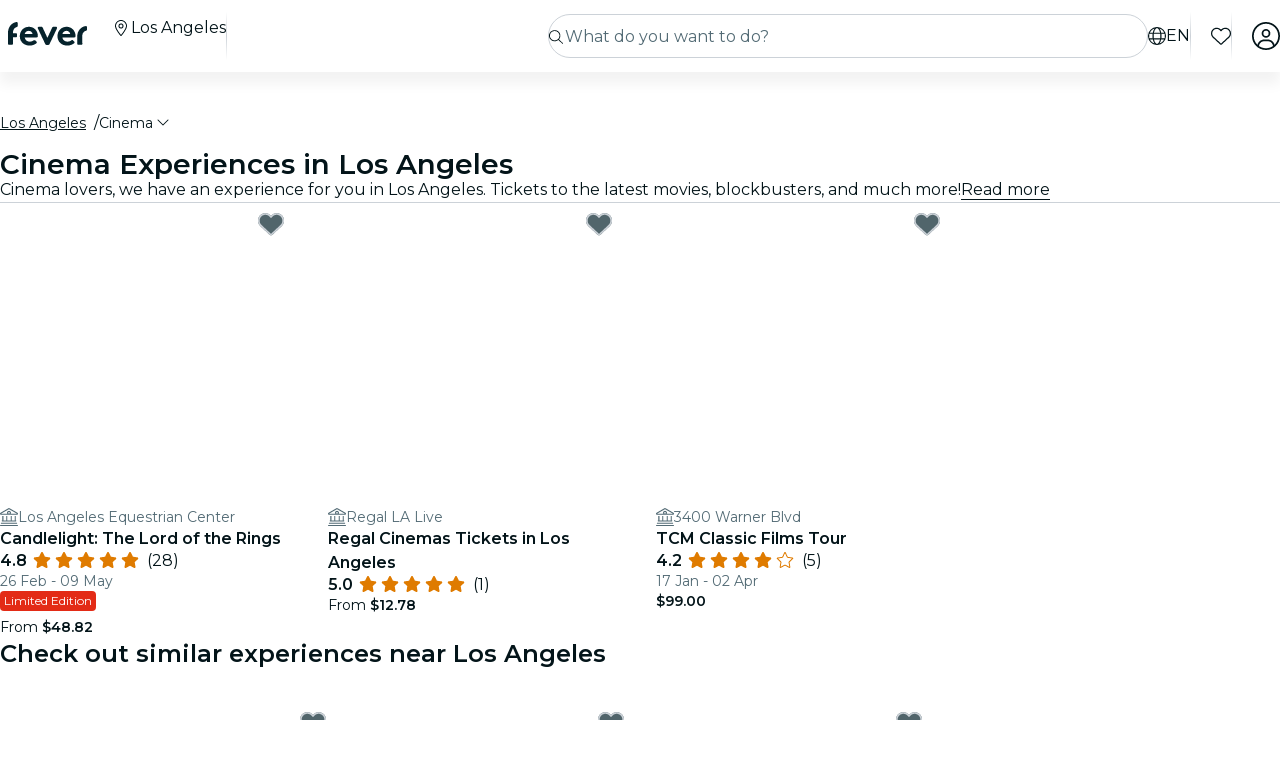

--- FILE ---
content_type: text/javascript
request_url: https://feverup.com/_ng/chunk-XUIJUOZP.js
body_size: 566
content:
import{a as A}from"./chunk-E4IZFXPF.js";import{i as d}from"./chunk-BAVYL5HQ.js";import{n as P}from"./chunk-PNP3OOHB.js";import{h as S}from"./chunk-XEW3Q7FM.js";import{b as u}from"./chunk-6V2SPRA4.js";import{a as f,f as g}from"./chunk-KKCENI2K.js";import{kb as m,ua as p,x as l,za as c}from"./chunk-YGZKOAHI.js";var v={PLAN:t=>"PlanService.getPlan."+t.toString(),PLAN_DETAIL:(t,e)=>e?"PlanService.getPlanDetail."+t.toString()+".Channel."+e:"PlanService.getPlanDetail."+t.toString()},U=(()=>{let e=class e extends A{get headers(){return this.translateService.currentLang&&(this._headers=this._headers.set("Accept-language",this.translateService.currentLang)),this._headers}constructor(r,i,n,a,s){super(r,i),this.http=n,this.planAdapter=a,this.translateService=s,this._headers=new f,this.platform.isBrowser()&&window&&(this._headers=this._headers.set("Accept-language",window.navigator.language)),this.platform.getScreen()&&(this._headers=this.headers.set("Screen",this.platform.getScreen()))}getPlan(r,i,n,a){let s=this.headers.set("Accept-language",i||""),o=new URL(`${this.platform.getApiBaseUrl()}plans/${r}/`);return o.searchParams.set("include_presentation_settings","true"),o.searchParams.set("source","fever"),n!=null&&o.searchParams.set("preview",n),a&&o.searchParams.set("channel",a),this.useTransferState(v.PLAN(r),null,()=>this.http.get(o.toString(),{headers:s}).pipe(l(h=>this.planAdapter.fromApi(h))))}getPlanDetail(r,i,n,a){let s=new URL(`${this.platform.getApiBaseUrl("4.4")}plans/${r}/`);s.searchParams.set("source","fever"),n!=null&&s.searchParams.set("preview",n),a!=null&&s.searchParams.set("channel",a);let o=this.headers.set("Accept-language",i||"");return this.useTransferState(v.PLAN_DETAIL(r,a),null,()=>this.http.get(s.toString(),{headers:o}).pipe(l(h=>P(h))))}};e.\u0275fac=function(i){return new(i||e)(c(d),c(m),c(g),c(S),c(u))},e.\u0275prov=p({token:e,factory:e.\u0275fac,providedIn:"root"});let t=e;return t})();export{U as a};


--- FILE ---
content_type: text/javascript
request_url: https://feverup.com/_ng/chunk-MFPIIWXB.js
body_size: -10
content:
var e={header:{enabled:!1,parts:{cities:!1,filters:!1,search:!1,user:!1}},footer:{enabled:!1},main:{isLightMode:!0,noPaddingTop:!0},useTheme:!1};export{e as a};


--- FILE ---
content_type: text/javascript
request_url: https://feverup.com/_ng/chunk-GJW3YJKT.js
body_size: 1446
content:
import{b as I}from"./chunk-MJBNNSTM.js";import{b as N}from"./chunk-6V2SPRA4.js";import{Bd as b,Id as j,Od as x,g as R,la as _,oa as O,ua as m,x as p,xa as a,za as c}from"./chunk-YGZKOAHI.js";var oe=new a("TRANSLATE_SERVICE_BROWSER_LOCALE");var ne=new a("TRANSLATE_SERVICE_SET_LOCALE");var y=new a("ACCEPT_LANGUAGES_REQUIRED_URLS",{factory:()=>[]});var f=new a("AVAILABLE_CITIES",{factory:()=>[]});var d=new a("DEFAULT_LOCALE");var k=new a("LOCALE_COOKIE_NAME");var C=new a("REQUEST");var g=new a("SUPPORTED_LOCALES",{factory:()=>[]});function U(o,e=!0){let[i,t]=o.split("-");return t?e?`${i.toLowerCase()}-${t.toLowerCase()}`:`${i.toLowerCase()}`:i}function L(o){let[e,i]=o.split("-");return i?`${e.toLowerCase()}-${i.toUpperCase()}`:e}function Ne(o,e){let i;return typeof o=="string"?(i=L(o),{code:i,feverValue:i,slug:U(i.toLowerCase(),e),translateValue:i}):(i=L(o.code),{code:i,feverValue:o.feverValue||i,slug:o.slug?.toLowerCase()||U(i.toLowerCase(),e),translateValue:o.translateValue||i})}function T(o=""){let[e]=o.split("-");return e.toLowerCase()}function l(o,e){if(o==null||o.length===0)return null;let i=L(o);return e.find(t=>t.code===i||t.slug===o)??null}function S(o="",e,i){let t=o.split("/").filter(n=>n),r=t[0];return e.some(n=>n?.slug===r||n?.code===r)&&I.test(r)||i?.length&&!i.some(n=>n.slug===r||n.slug_language===r)&&I.test(r)?t.slice(1):t}function Be(o,e){return o?o.replace("$locale",e):""}var s=class{constructor(e,i,t,r,n){this.supportedLocales=e,this.defaultLocale=i,this.availableCities=t,this.languageStorageService=r,this.localeUrlBuilderService=n}getFallbackLocale(){return this.getLocaleFromStorage().pipe(p(e=>{let i=l(e,this.supportedLocales),t=l(this.getLocalLocale(),this.supportedLocales);return i||t||this.defaultLocale}))}getFallbackUrl(e){return this.getFallbackLocale().pipe(p(i=>this.localeUrlBuilderService.build(i.slug,S(e,this.supportedLocales,this.availableCities))))}getLocaleFromStorage(){return this.languageStorageService.get()}};var u=class{};var h=(()=>{let e=class e{build(t,r){return[t,...r]}};e.\u0275fac=function(r){return new(r||e)},e.\u0275prov=m({token:e,factory:e.\u0275fac});let o=e;return o})();var E=(()=>{let e=class e{constructor(t){this.supportedLocales=t}isValidUrl(t){let r=t.split("/")[1];return!!this.isValidLocale(r)}isValidLocale(t){return!!l(t,this.supportedLocales)}extractPathFromRoute(t,r){switch(!0){case Object.keys(t.queryParams).length>0:return r.url.slice(0,r.url.indexOf("?"));case!!t.fragment:return r.url.slice(0,r.url.indexOf("#"));default:return r.url}}};e.\u0275fac=function(r){return new(r||e)(c(g))},e.\u0275prov=m({token:e,factory:e.\u0275fac});let o=e;return o})();var A=(()=>{let e=class e{getCurrentLocale(){return this._locale}constructor(t,r,n,K,W,q,Q,z,X,Y){this.document=t,this.supportedLocales=r,this.defaultLocale=n,this.availableCities=K,this.localeFallbackService=W,this.translate=q,this.localeUrlBuilderService=Q,this.localeValidationService=z,this.languageStorageService=X,this.location=Y,this._locale=null,this.localeSubject=new R(this._locale),this.locale$=this.localeSubject.asObservable(),this.isRTL$=this.locale$.pipe(p(G=>G?x(G.code)==="rtl":!1))}use(t){let r=l(t,this.supportedLocales);return this.translate.use(r.code).pipe(_(()=>this.languageStorageService.store(r.code)),O(()=>{this.document.documentElement.lang=T(r.code);let n=x(r.code);this.document.documentElement.dir=n,this._locale=r,this.localeSubject.next(r)}),p(()=>{}))}getFallbackLocale(){return this.localeFallbackService.getFallbackLocale()}isValidLocale(t){return this.localeValidationService.isValidLocale(t)}getDefaultLocale(){return this.defaultLocale}buildUrlWithLocale(t){let r=this.getLocaleDefinition(t),n=this.getUrlWithoutLocale();return this.localeUrlBuilderService.build(r.slug,n)}getUrlWithoutLocale(){let t=this.location.path(!1),n=this.decodeURL(t).split("?")[0];return S(n,this.supportedLocales,this.availableCities)}getLocaleDefinition(t){return l(t,this.supportedLocales)??this.getDefaultLocale()}decodeURL(t){try{let r=t,n=decodeURIComponent(t);for(;n!==r;)r=n,n=decodeURIComponent(n);return n}catch{return t}}};e.\u0275fac=function(r){return new(r||e)(c(b),c(g),c(d),c(f),c(s),c(N),c(h),c(E),c(u),c(j))},e.\u0275prov=m({token:e,factory:e.\u0275fac});let o=e;return o})();var P=new a("LANGUAGE_SUGGESTION_ENABLED");var D=new a("LANGUAGE_SUGGESTION_MAPPING");var V=new a("LANGUAGE_SUGGESTION_STORAGE_ARGUMENTS");var B=new a("LANGUAGE_SUGGESTION_STORAGE_KEY");var $=new a("LANGUAGE_SUGGESTION_STORAGE_SERVICE");export{oe as a,ne as b,L as c,Ne as d,Be as e,A as f};


--- FILE ---
content_type: text/javascript
request_url: https://feverup.com/_ng/chunk-G6Z6RZW2.js
body_size: 43
content:
import{Ia as r,he as m,va as o}from"./chunk-YGZKOAHI.js";var a=(()=>{let t=class t{};t.\u0275fac=function(e){return new(e||t)},t.\u0275mod=r({type:t}),t.\u0275inj=o({imports:[m]});let i=t;return i})();export{a};


--- FILE ---
content_type: text/javascript
request_url: https://feverup.com/_ng/chunk-XQPNRBMF.js
body_size: 5394
content:
import{a as H}from"./chunk-DOHOEUJZ.js";import{a as f}from"./chunk-NCF4ST5M.js";import{a as K}from"./chunk-66EDGMMD.js";import{b as z,c as J,f as Z}from"./chunk-PNP3OOHB.js";import{a as Y}from"./chunk-IKULQKW7.js";import{b as Q}from"./chunk-6V2SPRA4.js";import{a as m,f as X}from"./chunk-KKCENI2K.js";import{Aa as p,Nb as L,R as y,Z as W,f as N,oa as j,q as U,ua as _,x as d}from"./chunk-YGZKOAHI.js";import{a as h,b as l,i as V,k as $}from"./chunk-IXSWPW7F.js";var lt=(()=>{let r=class r{getAllSessions(t){let a=[...t.sessions.filter(s=>!s.isPack)];return Array.isArray(t.packedSessions)&&(a=a.concat(t.packedSessions)),a}getTicketNumbers(t){return t.map(a=>a.ticketNumber)}getAllSessionsFromData(t,a){return a.length>0?[...t,...a]:t}getAmountWithTicketNumberOrCount(t=[]){return t.map(a=>"ticketNumber"in a?a.ticketNumber:a.count)}isInstanceOfTicketDataWithCount(t){return!!t&&typeof t=="object"&&"count"in t}};r.\u0275fac=function(a){return new(a||r)},r.\u0275prov=_({token:r,factory:r.\u0275fac,providedIn:"root"});let o=r;return o})();function dt(o,r,n){let t=new Map;return ct(n)?(n.forEach(a=>{let s=a.plan.id;et(s,a.sessionItems.map(e=>e.ticketNumber),t)}),t):(et(o,r,t),t)}function ct(o){return o.length>0}function et(o,r,n){let t=ut(r);n.set(o,t)}function ut(o){return o.reduce((r,n)=>r+n,0)}function gt(o,r,n){let t=new Map;return ht(n)?(n.forEach(a=>{let s=a.plan.id;rt(t,s,a.sessionItems)}),t):(rt(t,o,r),t)}function ht(o){return o.length>0}function rt(o,r,n){o.set(r,new Map),n.forEach(t=>{let a=t.sessionTypeId;if(a===null)return;let e=(o.get(r).get(a)??0)+t.ticketNumber;o.get(r).set(a,e)})}function ft(o){return{user_name:o.name,user_surname:o.surname,user_national_id:o.nationalId}}var x=class o{constructor(r,n){this.id=r,this.answers=n}static fromObject(r,n){let t=r.answers?.perOrder?.map(s=>l(h({},s),{question:n.find(e=>e.id===s.answer?.questionId)})),a=r.answers?.perTicket.map(s=>s.map(e=>l(h({},e),{question:n.find(i=>i.id===e.answer?.questionId)})));return new o(r.id,{perOrder:t,perTicket:a})}getAnswersGroupId(){return this.id}getAnswers(){return this.answers}addAnswers(r){this.answers.perOrder=this.answers.perOrder.concat(r.perOrder),this.answers.perTicket=this.answers.perTicket.concat(r.perTicket)}toObject(){return{id:this.id,answers:{perOrder:this.answers.perOrder?.map(r=>l(h({},r),{question:null})),perTicket:this.answers.perTicket?.map(r=>r.map(n=>l(h({},n),{question:null})))}}}};var C=class o{constructor(r=[],n=null){this._questions=r,this._answersGroup=n}static fromObject(r){let n=new o(r.questions);return r.answersGroup&&n.setAnswersGroup(x.fromObject(r.answersGroup,r.questions)),n}hasPreBookingQuestions(){return this._questions.some(r=>r.when==="pre_booking")}hasPostBookingQuestions(){return this._questions.some(r=>r.when==="post_booking")}getPreBookingQuestions(){return this._questions.filter(r=>r.when==="pre_booking")}getPostBookingQuestions(){return this._questions.filter(r=>r.when==="post_booking")}setBookingQuestions(r){this._questions=r}hasAnswersGroupId(){return!!(this._answersGroup&&this._answersGroup.getAnswersGroupId())}getAnswersGroup(){return this._answersGroup}setAnswersGroup(r){this._answersGroup=r}toObject(){return{questions:this._questions,answersGroup:this._answersGroup?.toObject()||null}}};var k=class{constructor(r){this.currency=null,this.surchargePerTicket=0,this.surchargePerTransaction=0,this.surchargePerTransactionText=null,this.strikethroughPrice=null,this.totalStrikethroughPrice=null,this.label=null,this.labelWithoutFormat=null,this.userConfirmationMessage=null,this.extraInfo=null,this.sessionTypeId=null,this.packedSessions=[],this.addOnCategory=null,this.isAddOn=null,Object.assign(this,r)}};var B=function(o){return o.RequireConfirmationThirdPartyEmailSharing="require_confirmation_third_party_email_sharing",o}(B||{});var w=function(o){return o.OPTIONAL="optional",o.REQUIRED="required",o}(w||{});var S=class{constructor(r){this.sessions=[],this.bookingQuestions=new C,this.requiresVoucher=!1,this.coupons=[],r&&Object.assign(this,r)}setId(r){this.id=r}addSessionItem(r){this.sessions.push(r)}getTotalTicketCount(){return this.sessions.reduce((r,n)=>n.ticketNumber+r,0)}getCurrency(){return this.currency||this.sessions?.[0]?.currency||this.addOns?.[0]?.currency||null}getTotalPrice(){return this.total??parseFloat(this.sessions.reduce((r,n)=>r+(n.ticketPrice+n.surchargePerTicket)*n.ticketNumber+this.getSurchargePerTransaction(),0).toFixed(2))}getDonationAmount(){return this.sessions?.filter(r=>r.addOnCategory==="donation").reduce((r,n)=>r+(n.ticketPrice+n.surchargePerTicket)*n.ticketNumber+this.getSurchargePerTransaction(),0)??0}getSurchargePerTransaction(){return Math.max(...this.sessions.map(r=>r.surchargePerTransaction),0)||0}getTotalSurchargePerTicket(){return this.sessions.reduce((r,n)=>n.surchargePerTicket*n.ticketNumber+r,0)}getDiscountedAmount(){return this.coupon?.discount||0}getTotalTaxAmount(){return this.taxItems?.reduce((r,n)=>r+n.taxAmount,0)||0}isWaitlist(){return this.orderDetail.orderDetailConfiguration.isWaitlist}getTicketLabelWithoutFormatFrequencies(){return this.getShoppingCartItems().map(n=>({label:n.labelWithoutFormat,count:n.ticketNumber}))}getAllSessions(){return this.hasSessionsPacks()&&this.packedSessions?.length>0?[...this.sessions,...this.packedSessions]:this.sessions}getSessionPacks(){return this.packedSessions??[]}hasSessionsPacks(){return this.sessions.some(r=>r.isPack)}getMainPlanIds(){return[...new Set([this.orderDetail.id,...this.mainPlansInformation?.map(r=>r.plan.id)??[]])]}hasCouponsApplied(){return!!this.coupons.length}getShoppingCartItems(){return this.hasMultipleMainPlans()?this.mainPlansInformation.map(r=>r.sessionItems).flat():this.sessions}hasMultipleMainPlans(){return this.mainPlansInformation?this.mainPlansInformation.length>1:!1}};var it=(()=>{var r,st;let t=class t{constructor(){V(this,r);this.donationFeeMessage=L(null),this.MAX_RETRIES=3,this.RETRYABLE_STATUS_CODES=[502,504],this.BACKOFF_FACTOR=600,this.http=p(X),this.platform=p(Y),this.translateService=p(Q),this.errorLogger=p(H)}prepareSession(s){let e=new m({"Accept-Language":this.getCurrentLang(),"X-Client-Version":this.platform.getClientVersion("w.2.13")});return this.platform.getScreen()&&(e=e.set("Screen",this.platform.getScreen())),this.http.post(`${this.platform.getApiBaseUrl("4.2")}book/prepare/`,{cart_id:s},{headers:e}).pipe(f(this.MAX_RETRIES,this.RETRYABLE_STATUS_CODES,this.BACKOFF_FACTOR))}create({packsOrSessions:s,seatsSelection:e,seatingSelectorAutoSelectBestSeatsByMainPlanId:i,addOns:c,abTesting:u,channel:P,rescheduleOrderId:T,returnFullCart:A,bundleIds:O,queueData:b,rescheduleType:v,ticketsToReschedule:ot,accessRuleProofs:q,isRealTimeSeating:D,mainPlanIds:R,affiliateCode:nt}){let E=[],G=[],F=new m({"Accept-Language":this.getCurrentLang(),"X-Client-Version":this.platform.getClientVersion()});if(b&&(F=F.set("X-Queue",b)),s.length)if("sku"in s[0]){let I=s;G.push(...I.map(M=>this.mapPackCartItem(M)))}else{let I=s;E.push(...I.map(M=>this.mapSessionCartItem(M)))}let g={packs:G,sessions:E,selection:e,seating_selector_auto_select_best_seats_by_main_plan_id:i,add_ons:c,ab_testing:u,return_full_cart:!!A,channel:P,bundle_ids:O,reschedule_type:v,tickets_to_reschedule:ot,affiliate_code:nt};return T&&(g.reschedule_order_id=T),q&&q.length>0&&(g.access_rules_validation_proofs=q),D&&(g.is_real_time_seating=D),R&&R.length>0&&(g.main_plan_ids=R),this.http.post(`${this.platform.getApiBaseUrl("4.2")}cart/`,g,{headers:F}).pipe(f(this.MAX_RETRIES,this.RETRYABLE_STATUS_CODES,this.BACKOFF_FACTOR))}get(s){let e=`${this.platform.getApiBaseUrl("4.3")}carts/${s}/`,i=new m({"X-Client-Version":this.platform.getClientVersion()});return this.http.get(e,{headers:i})}updateCart(s,e){let i=`${this.platform.getApiBaseUrl("5.0")}carts/${s}/update_and_prepare/`,c=$(this,r,st).call(this,e);return this.http.put(i,c).pipe(f(this.MAX_RETRIES,this.RETRYABLE_STATUS_CODES,this.BACKOFF_FACTOR),y(u=>{throw this.errorLogger.trace(u),u}),d(u=>{if(u.error)throw u.error;return u.data?u.data:null}))}getSessionPacksDetails(s){let e=new m({"X-Client-Version":this.platform.getClientVersion()}),i=`${this.platform.getApiBaseUrl("5.0")}carts/${s}/sessions/?including_packed_sessions=true`;return this.http.get(i,{headers:e}).pipe(d(c=>c.data?.map(u=>J(u))||[]))}getSubscriptionSummary(s){let e=`${this.platform.getApiBaseUrl("5.0")}payment/cart/${s}/fever-subscription-summary/`;return this.http.get(e).pipe(d(i=>Z(i)))}getMarketingConsentConfiguration(s){let e=`${this.platform.getApiBaseUrl("5.0")}cart/${s}/marketing-consent-configuration/`;return this.http.get(e).pipe(d(i=>z(i)))}discard(s){return this.http.post(`${this.platform.getApiBaseUrl("4.2")}cart/${s}/discard/`,{}).pipe(f(this.MAX_RETRIES,this.RETRYABLE_STATUS_CODES,this.BACKOFF_FACTOR))}updateDonationFeeMessage(s){this.donationFeeMessage.set(s)}mapPackCartItem(s){return{sku:s.sku,options:s.options.map(e=>({option_id:e.id,quantity:e.quantity}))}}mapSessionCartItem(s){return s?{session_id:s.id,ticket_number:s.quantity,seats:s.seats,seating_hold_token:s.seating_hold_token,main_plan_id:s.main_plan_id}:null}getCurrentLang(){return this.translateService.currentLang}};r=new WeakSet,st=function(s){return{session_items:(s.sessions||[]).map(i=>({session_id:i.sessionId,units:i.ticketNumber,seats:i.seats,seating_hold_token:i.seatingHoldToken,ticket_price:i.ticketPrice,is_add_on:i.isAddOn}))}},t.\u0275fac=function(e){return new(e||t)},t.\u0275prov=_({token:t,factory:t.\u0275fac,providedIn:"root"});let o=t;return o})();function at(o){return{code:o.code,name:o.name,countryCode:o.country_code,language:o.language,locale:o.locale,slug:o.slug}}var Ce=(()=>{let r=class r{constructor(){this.shoppingCartService=p(it),this.whitelabelConfig=p(K),this.PARTNER_TERMS_PREFIX="partner-comms-",this.totalPriceChanged$=new N,this.voucherChanged$=new N}get(){return this.cart}create(t,a,s,e){this.cart=new S,this.get().orderDetail=t,this.get().seatingSelectorForceBsa=a,this.get().seatingSelection=s,e&&(this.get().addOns=e)}discard(){this.shoppingCartService.discard(this.cart.id).pipe(y(()=>U(null))).subscribe()}updateCart(t){return this.shoppingCartService.updateCart(this.cart.id,t).pipe(d(a=>(this.cart=this.prepareShoppingCartResponseToPurchase(a,this.cart.getMainPlanIds()),this.cart)),j(a=>this.totalPriceChanged$.next(a.total)))}createCartRequest(t,a,s,e,i,c,u,P,T,A,O,b,v){return this.requestCreateCart({packsOrSessions:t,seatsSelection:a,seatingSelectorAutoSelectBestSeatsByMainPlanId:s,addOns:e,abTesting:i,channel:c,rescheduleOrderId:u,bundleIds:P,queueData:T,rescheduleType:A,ticketsToReschedule:O,mainPlanIds:b,isRealTimeSeating:v})}requestCreateCart(t){return this.shoppingCartService.create(t)}prepareShoppingCartResponseToPurchase(t,a){let s=this.getOrderDetails(t,a);this.create(s[0],t.plan_extra_data.seating_selector_auto_select_best_seats);let e=this.get();return t.session_items.forEach(i=>{let c=new k({sessionId:i.session_id,ticketNumber:i.ticket_number,label:i.label,labelWithoutFormat:i.label_without_format,currency:i.currency,surchargePerTicket:i.surcharge_per_ticket,surchargePerTransaction:i.surcharge_per_transaction,surchargePerTransactionText:i.surcharge_per_transaction_text,strikethroughPrice:i.strikethrough_price,totalStrikethroughPrice:i.total_strikethrough_price,ticketPrice:i.ticket_price,totalTicketPrice:i.total_ticket_price,seats:i.seats?.map(u=>({label:u,reference:u})),seatingHoldToken:i.extra_info?.fever_seating_data?.hold_token||null,sessionTypeId:i.session_type_id,isPack:i.is_pack,packedSessions:[],addOnCategory:i.add_on_category});t.plan_extra_data.selector_type!=="free-selection-map"&&i.extra_info&&i.extra_info.fever_seating_data&&(e.seatingData={seats:i.extra_info.fever_seating_data.seats,holdToken:i.extra_info.fever_seating_data.hold_token}),this.get().addSessionItem(c)}),e.id=t.cart_id,e.total=t.total,e.totalTaxBase=t.total_tax_base,e.totalWithoutDiscounts=t.total_without_discounts,e.totalStrikethroughPrice=t.total_strikethrough_price,e.totalBundleDiscount=t.total_bundle_discount,e.currency=t.currency,e.locale=t.locale,e.sessionsLabelInfo=t.sessions_labels_info.map(i=>({type:i.type,value:i.value,sessionIds:i.session_ids,ticketNumber:i.ticket_number,surchargePerTicket:i.surcharge_per_ticket,description:i.description})),e.showVouchers=t.show_vouchers_web??!1,e.showPromotions=t.show_promotions??!1,e.showProviderLoyaltyProgram=t.show_provider_loyalty_program??!1,e.lifespan=t.lifespan,e.requiresCaptcha=!!(t.requires_captcha||t.requires_invisible_captcha),e.seatingSelector=t.plan_extra_data.seating_selector_map,e.addOns=t.add_on_items,e.answersGroupId=t.answers_group_id,e.channelId=t.channel_id,e.requiresVoucher=t.requires_voucher||!1,e.isTimeless=t.plan_extra_data.is_timeless,e.sessionSelectorType=t.plan_extra_data.session_selector_type,e.user=t.user,e.reservationLocator=t.reservation_locator,e.city=at(t.plan_extra_data.city),t.coupon&&(e.coupon={code:t.coupon.code,discount:t.coupon.discount,title:t.coupon.title}),e.coupons=t.coupons??[],e.taxItems=this.deserializeTaxItems(t),e.thirdPartyTerms=this.parseThirdPartyTermsAndConditions(a[0],t.required_purchase_terms,t.required_purchase_terms_checked_by_default,t.optional_purchase_terms),t.plan_extra_data?.presentation_settings?.banners?.length>0&&(e.banner=t.plan_extra_data.presentation_settings.banners?.[0]),t.main_plans_information&&(e.mainPlansInformation=this.parseMainPlansInformation(t.main_plans_information,s)),this.whitelabelConfig.features?.checkout?.settings?.bypassVouchersEnabledRules?(e.orderDetail.orderDetailConfiguration.enableVouchersWeb=!0,e.mainPlansInformation?.map(i=>l(h({},i),{orderDetail:l(h({},i.orderDetail),{orderDetailConfiguration:l(h({},i.orderDetail.orderDetailConfiguration),{enableVouchersWeb:!0})})})),e.showVouchers=!0):e.showVouchers=e.orderDetail.orderDetailConfiguration.enableVouchersWeb,e}setVoucherResult(t){this.cart.coupon=t?.code?{code:t.code,discount:t.coupon_discount,title:t?.coupon_title}:null,this.cart.total=t?t.total:this.cart.totalWithoutDiscounts,this.totalPriceChanged$.next(this.cart.total),this.voucherChanged$.next(t)}addNominativeTicketInformaton(t){this.cart.sessions=this.cart.sessions.map(a=>l(h({},a),{holders:t[a.sessionTypeId]??[]})),this.totalPriceChanged$.next(this.cart.total)}voucherChanged(){return this.voucherChanged$.pipe(W((t,a)=>JSON.stringify(t)===JSON.stringify(a)))}totalPriceChanged(){return this.totalPriceChanged$}setAnswersGroupId(t){this.cart&&(this.cart.answersGroupId=t)}getThirdPartTermsContent(t,a){return a.display_text.length>0?a.display_text:a.is_checked_by_default?"purchase.preCheckedTerms":"sociallogin.GDPRPartnerTerms"}deserializeTaxItems(t){return t.tax_items===null?null:t.tax_items?.map(({tax_name:a,tax_amount:s})=>({taxName:a,taxAmount:s}))}parseThirdPartyTermsAndConditions(t,a,s,e){let i=[];return a&&i.push({id:"partner-required",type:w.REQUIRED,content:a,checked:s,isDisabled:!1,isDirty:!1}),e?.length&&e.forEach(c=>{switch(c.purchase_terms){case B.RequireConfirmationThirdPartyEmailSharing:i.push({id:c.id,type:w.OPTIONAL,content:this.getThirdPartTermsContent(t,c),checked:c.is_checked_by_default,isDisabled:!1,isDirty:!1});break}}),i}getOrderDetails(t,a){let s=t.main_plans_information?.map(({main_plan_extra_data:e})=>e.id)||[];return s.length>0?s.map(e=>this.getMultiPlanOrderDetail(t,e)):[this.getOrderDetail(a[0],t.ab_testing?.name?.item??t.plan_extra_data.name,t.ab_testing?.cover_image?.item??t.plan_extra_data.cover_image,t.plan_extra_data,t.locale)]}getMultiPlanOrderDetail(t,a){let s=t.main_plans_information?.find(e=>e.main_plan_extra_data.id===a);return this.getOrderDetail(a,s.main_plan_extra_data.name,s.main_plan_extra_data.cover_image,s.main_plan_extra_data,t.locale)}getOrderDetail(t,a,s,e,i){return{id:t,name:a,image:s,category:e.category,cityCode:e.city_code,language:i,country:e.country,partnerId:e.partner_id,orderDetailConfiguration:{threeDSecure:e.three_ds_required,selectorType:e.selector_type,enableVouchersWeb:e.presentation_settings.enable_redeem_vouchers_web||!1,requiredVoucherPrefix:e.presentation_settings.required_voucher_with_prefix||!1,labelRedeemVouchers:e.presentation_settings.label_redeem_vouchers_web||null,priceInfoType:e.price_info_type,isGiveaway:e.is_giveaway,isWaitlist:e.presentation_settings.is_waitlist||!1,isTimeless:e.is_timeless??!1,isStreaming:e.presentation_settings.is_streaming||!1,showImportantInformation:e.presentation_settings.show_important_information||!1,hideHelp:e.presentation_settings.hide_help||!1,hideCouponLoyalty:e.presentation_settings.hide_coupon_loyalty||!1,showBsaToggle:e.presentation_settings.show_bsa_toggle||!1,purchaseConfirmationEmailTemplate:e.presentation_settings.purchase_confirmation_email_template||null,googleMapsUrl:e.google_maps_url||null,hideSimilarPlans:e.presentation_settings.hide_similar_plans},validationMethod:e.validation_method}}parseMainPlansInformation(t,a){return t.map(s=>{let e=a.find(i=>i.id===s.main_plan_extra_data.id);return{plan:{id:s.main_plan_extra_data.id,name:s.main_plan_extra_data.name,image:s.main_plan_extra_data.cover_image},sessionsLabelInfo:s.sessions_labels_info.map(i=>({type:i.type,value:i.value,sessionIds:i.session_ids,ticketNumber:i.ticket_number,surchargePerTicket:i.surcharge_per_ticket,description:i.description})),sessionItems:s.session_items.map(i=>new k({sessionId:i.session_id,ticketNumber:i.ticket_number,label:i.label,labelWithoutFormat:i.label_without_format,currency:i.currency,surchargePerTicket:i.surcharge_per_ticket,surchargePerTransaction:i.surcharge_per_transaction,surchargePerTransactionText:i.surcharge_per_transaction_text,strikethroughPrice:i.strikethrough_price,totalStrikethroughPrice:i.total_strikethrough_price,ticketPrice:i.ticket_price,totalTicketPrice:i.total_ticket_price,seats:i.seats?.map(c=>({label:c,reference:c})),sessionTypeId:i.session_type_id,packedSessions:[],addOnCategory:i.add_on_category})),total:s.total,totalStrikethroughPrice:s.total_strikethrough_price,startDate:s.start_date,orderDetail:e,seatingSelector:s.main_plan_extra_data.seating_selector_map,seatingSelectorForceBsa:s.main_plan_extra_data.seating_selector_auto_select_best_seats}})}};r.\u0275fac=function(a){return new(a||r)},r.\u0275prov=_({token:r,factory:r.\u0275fac,providedIn:"root"});let o=r;return o})();export{ft as a,C as b,k as c,w as d,S as e,it as f,Ce as g,lt as h,dt as i,gt as j};


--- FILE ---
content_type: text/javascript
request_url: https://feverup.com/_ng/main-O2GWTCMT.js
body_size: 43873
content:
import{a as _e,b as Id}from"./chunk-TEHVSSWE.js";import{a as cc}from"./chunk-ZYP72VXV.js";import{a as _t}from"./chunk-IKYU5KFC.js";import{d as Xs,g as tc,j as pc,k as Sc}from"./chunk-JNLBLOWW.js";import{b as ki,d as ac}from"./chunk-NNWBPH6P.js";import"./chunk-FRQTPSD2.js";import{b as qs,g as Qs,p as ge}from"./chunk-QQWMVKS5.js";import"./chunk-EJC6W57J.js";import{a as Mo}from"./chunk-QOKRPVAB.js";import"./chunk-TPS6QS2S.js";import{a as oc}from"./chunk-A4RNS75Z.js";import"./chunk-DXYQW2J7.js";import{a as Os,b as Ms}from"./chunk-2XG2B7MA.js";import{a as wc}from"./chunk-G6Z6RZW2.js";import{a as zn}from"./chunk-N2FXY4OY.js";import{a as st,b as Mt}from"./chunk-NNVAOQFQ.js";import"./chunk-KG5HEMUS.js";import{b as Cc}from"./chunk-UQZEBWDO.js";import{a as As,b as Ts,c as Ps,d as Rs}from"./chunk-V4LV4PR4.js";import{a as Ka}from"./chunk-LHBMY3NL.js";import{a as js,b as bt}from"./chunk-RKAIZY3D.js";import{a as nc}from"./chunk-YB6TRZY5.js";import{e as ec}from"./chunk-S74WR4ZW.js";import"./chunk-CM6SNPGD.js";import"./chunk-U4Z4M3HH.js";import"./chunk-B3IU32TP.js";import{a as St,b as Ls}from"./chunk-I6V4VS2Y.js";import{a as Pe}from"./chunk-TYHOS4ME.js";import"./chunk-LJOLDJAC.js";import{a as sc}from"./chunk-HWEJ7HWM.js";import{a as Me,c as Le}from"./chunk-JJXESMM3.js";import"./chunk-BDPOHLG4.js";import{a as lt}from"./chunk-CIEFVZ27.js";import"./chunk-QRA2GSFL.js";import{a as mc}from"./chunk-MFPIIWXB.js";import{a as bs}from"./chunk-JVMHOR67.js";import{a as rc}from"./chunk-PC7CDGIS.js";import{a as yc,b as Ic,c as Ec,d as xc}from"./chunk-7AIVTZVN.js";import{a as lc}from"./chunk-VF4JBQOE.js";import"./chunk-G7F42MBR.js";import"./chunk-DQAGLTEJ.js";import"./chunk-VKODUNNB.js";import"./chunk-GLZSOUVR.js";import"./chunk-CXDPHJ5K.js";import{a as yd}from"./chunk-27RDW23M.js";import"./chunk-S466T7SF.js";import"./chunk-FY4HHPMZ.js";import{a as ga,d as _a}from"./chunk-JRZ3XRNR.js";import"./chunk-ZV32SIAG.js";import{a as kc}from"./chunk-7XZ4R55Q.js";import{a as ic}from"./chunk-IQPG6PRO.js";import{a as va}from"./chunk-3PL3BHSI.js";import{a as Ei}from"./chunk-QNJ4KOPB.js";import"./chunk-CYMPCVXM.js";import"./chunk-UF66XVNV.js";import{a as ie}from"./chunk-YMWFNUAA.js";import{a as pi}from"./chunk-PYWLIQMS.js";import"./chunk-33R32UKW.js";import{a as Ci}from"./chunk-XOGEXUA6.js";import{a as Et}from"./chunk-A7EGNJIC.js";import{a as yi}from"./chunk-DKYRXMLX.js";import"./chunk-S32O7P7H.js";import"./chunk-AN2TG4OM.js";import"./chunk-6IKISHPM.js";import{f as hc}from"./chunk-XQPNRBMF.js";import{a as ea}from"./chunk-DOHOEUJZ.js";import"./chunk-NCF4ST5M.js";import"./chunk-BIX6NAFM.js";import"./chunk-LDSUGPCL.js";import"./chunk-EKXJ4UAH.js";import"./chunk-Q6Q35OT7.js";import"./chunk-776INJTU.js";import"./chunk-LMAXNNVI.js";import"./chunk-5KK6U7IM.js";import"./chunk-EPXZFJTF.js";import"./chunk-G2XDLDCX.js";import{a as gc,b as _c,c as vc}from"./chunk-GJW3YJKT.js";import"./chunk-J5ZWKWDE.js";import"./chunk-TDEFAY4H.js";import{c as $s}from"./chunk-L275TGPT.js";import{a as Bs}from"./chunk-2N6FWOS2.js";import{a as qe}from"./chunk-RTXAAGOK.js";import"./chunk-ASLFU6SV.js";import{a as dc,b as fc}from"./chunk-MGZZIQM2.js";import{a as So,b as Ii,d as uc}from"./chunk-KZJHQAP3.js";import"./chunk-3BK476CJ.js";import{b as Js}from"./chunk-TFOLAFXR.js";import"./chunk-34LKYUSG.js";import{a as Re}from"./chunk-IQLGKNVT.js";import"./chunk-FB6EGVLO.js";import{a as Gn}from"./chunk-G6N6ADOB.js";import{b as vi}from"./chunk-2LZ5J6OB.js";import{a as Zs}from"./chunk-77IBE7AH.js";import"./chunk-WA26BMU3.js";import{a as Ws}from"./chunk-HPTZHXUN.js";import{a as gi,b as d}from"./chunk-SFTL7VCZ.js";import{a as it,b as Ze,c as To,g as At}from"./chunk-AJRQOCZG.js";import"./chunk-XUIJUOZP.js";import{a as Vs}from"./chunk-E4IZFXPF.js";import{a as je}from"./chunk-RPKOWX4I.js";import{a as W}from"./chunk-AZR7K55R.js";import{b as Io,c as gt,d as Ao,e as Ns,f as Fs,g as Ds,h as Us,i as V}from"./chunk-BAVYL5HQ.js";import{a as g}from"./chunk-2FN7Y77Z.js";import{c as et}from"./chunk-MJBNNSTM.js";import"./chunk-6FSQ7MSI.js";import{a as ui,b as hi,h as ct,s as zs,t as ke,u as Gs,v as Hs,x as _i}from"./chunk-ZGGAXOMH.js";import{a as Tt}from"./chunk-5MFX3ETF.js";import"./chunk-WMJ3SR5I.js";import"./chunk-LLBPINT7.js";import"./chunk-FILV6DFA.js";import{C as kd,K as Cd,a as Kn}from"./chunk-GW6QCXIG.js";import"./chunk-QX6UIIXC.js";import{a as Ks,b as Ys,c as Ot}from"./chunk-SDDBSFSC.js";import{a as It}from"./chunk-66EDGMMD.js";import{a as xs,b as ws,c as Ss}from"./chunk-YQBA65MT.js";import{a as k}from"./chunk-DYFVJCMG.js";import"./chunk-6K3G36ZT.js";import"./chunk-PNP3OOHB.js";import{a as Oo}from"./chunk-K6KVXJ4J.js";import{a as Es}from"./chunk-OM3VAPHG.js";import{a as bo,b as Is,c as he}from"./chunk-4A5F5HKJ.js";import{a as Hn}from"./chunk-7X44WUSR.js";import"./chunk-Q5L7C2AA.js";import{a as Vn,b as Bn}from"./chunk-ESGVIKOR.js";import"./chunk-C46JXEOT.js";import"./chunk-F4632K7X.js";import"./chunk-GGSCAFU6.js";import"./chunk-B6J6CCW2.js";import"./chunk-R6NZDADR.js";import"./chunk-JFO46OWO.js";import"./chunk-WV6XJSY6.js";import"./chunk-KYSZ5MXW.js";import"./chunk-RUJJFSTZ.js";import"./chunk-NAVNPNPR.js";import"./chunk-YLWB7JQB.js";import"./chunk-ANOOBAYK.js";import"./chunk-K3B3KGJ4.js";import"./chunk-2W2SRS6E.js";import"./chunk-HRWYGL6K.js";import"./chunk-XJI34AFO.js";import"./chunk-ASRAST6M.js";import"./chunk-BVN4NCMN.js";import"./chunk-GPVBN3GL.js";import"./chunk-YDV5YEHW.js";import"./chunk-5IR2KCNH.js";import"./chunk-K2A2PGFL.js";import"./chunk-CYDYY6PH.js";import"./chunk-T4W6X7ZH.js";import"./chunk-7FTK22IG.js";import"./chunk-IZYATY6Y.js";import"./chunk-V74JJAW6.js";import"./chunk-IZJVSH7A.js";import"./chunk-G3W73SMK.js";import"./chunk-QERANH46.js";import"./chunk-BRZNW3RO.js";import"./chunk-5QURHJXJ.js";import"./chunk-ZZEACG2S.js";import"./chunk-5RSKD6SW.js";import"./chunk-ZEWL3AIY.js";import"./chunk-ECWD7DXZ.js";import"./chunk-H432VPRY.js";import"./chunk-7UGVV3R3.js";import"./chunk-IU7GDB5M.js";import"./chunk-WOSFDAKC.js";import"./chunk-DEWJW6DA.js";import"./chunk-MYGVDC32.js";import"./chunk-7RJD6XW2.js";import"./chunk-F3Z3M2WI.js";import"./chunk-SQEU7CE6.js";import"./chunk-RV56R6PH.js";import"./chunk-YZFCHU2E.js";import"./chunk-WOSLRZWH.js";import"./chunk-NQDC352B.js";import"./chunk-DVFKD4ZP.js";import"./chunk-Z4RXU5GX.js";import{a as ka,b as Ca,c as ya,d as Ia,f as Ea,g as xa,h as wa,i as Aa,j as Ta}from"./chunk-QAR5DHVK.js";import"./chunk-4KCXTBP2.js";import"./chunk-Z6LGKVRX.js";import"./chunk-VMLLNHZY.js";import"./chunk-6SG44WW6.js";import"./chunk-DVTLQUOU.js";import"./chunk-UOVO4OGT.js";import{$ as vs,A as es,C as ts,D as is,E as rs,F as os,G as ns,H as as,I as ss,J as cs,K as ls,L as ps,N as ms,P as ds,Q as fs,S as us,T as hs,U as wo,V as gs,X as _s,Y as ht,ba as ks,fa as Cs,g as Za,ha as ys,k as qa,l as $a,o as Xa,q as di,r as Ja,x as Qa}from"./chunk-HU3SJMPO.js";import"./chunk-WJSQWYWP.js";import{a as fi}from"./chunk-572XNPZ7.js";import{a as Wn}from"./chunk-4OOWA7DM.js";import{A as ja,B as Va,C as xo,D as Ba,F as wt,G as tt,H as X,I as za,J as Bt,K as ee,L as Ga,M as Ha,N as te,O as mi,P as Wa,b as Ma,p as La,q as Pa,r as Ye,s as Ra,t as Eo,u as Na,v as Fa,w as xt,x as Da,y as Ua}from"./chunk-XQVRJDFJ.js";import{D as aa,G as sa,H as ca,O as la,Pa as ci,R as pa,S as ma,T as da,Va as Oa,da as fa,ea as ua,fa as ha,h as ta,k as ia,q as ra,s as yo,v as oa,w as na}from"./chunk-XEW3Q7FM.js";import{a as Ya}from"./chunk-IKULQKW7.js";import{a as Yn,b as Zn,c as Co,d as Qe,f as qn,i as $n,j as Xn,k as Jn,l as se,m as Qn,n as ut}from"./chunk-NUHOF3CJ.js";import{a as si,b as Ke,d as Oe,e as Q}from"./chunk-6V2SPRA4.js";import{a as Rn,b as ot,e as ft,f as nt,g as We,h as Nn,i as ai,j as Fn,k as Dn,m as Un,n as jn}from"./chunk-KKCENI2K.js";import{b as Sa,c as li,d as ba}from"./chunk-K3H6HYGS.js";import{a as at}from"./chunk-L4RKWTHP.js";import{$b as pe,Aa as u,Bb as jt,Bc as xn,Bd as ue,Cb as s,Cc as wn,Db as R,Dc as Sn,Fd as Tn,Gc as Je,Ha as K,Hc as m,I as sn,Ia as O,Ib as ei,Ic as x,Id as On,Ja as $t,Jb as kn,Jc as N,Ka as un,Kc as vo,M as Ue,Nb as ti,Pc as Te,Qb as Cn,R as fe,Rc as bn,Rd as Mn,Sa as L,Sc as ko,T as cn,Ta as P,V as ln,Vd as ni,Wa as Be,Wd as rt,Xb as U,Xc as h,Ya as Xt,Yc as _,Z as pn,Za as Jt,Zb as f,Zc as oi,_a as hn,aa as mn,bc as yn,bd as Vt,be as Ln,cb as gn,ce as yt,db as Qt,ee as Pn,f as on,fc as ii,gb as _n,he as Y,ib as q,id as Ct,je as Ge,ka as dn,kb as ze,kc as p,ke as He,la as Xe,lc as l,m as nn,mc as S,nc as ne,oa as qt,oc as ae,od as An,p as an,pa as fn,pc as ri,q as D,qc as $,r as dt,rc as In,sc as A,tc as v,ua as I,va as T,vb as vn,wb as F,wc as En,x as H,xa as oe,za as E}from"./chunk-YGZKOAHI.js";import"./chunk-MUV7VCPH.js";import"./chunk-6HMBXUPC.js";import{a as $e,b as Ut,e as ve,g as J,h as G,i as B,j as Ve,k as le,m as rn}from"./chunk-IXSWPW7F.js";var nl=ve(Ce=>{"use strict";Object.defineProperty(Ce,"__esModule",{value:!0});var Qc="fal",el="cookie-bite",tl=512,il=512,Lo=[],rl="f564",ol="M182.8 28.4l-74 39.5C89.1 78.4 73.2 94.9 63.4 115L26.7 190.6c-9.8 20.1-13 42.9-9.1 64.9l14.5 82.8c3.9 22.1 14.6 42.3 30.7 57.9l60.3 58.4c16.1 15.6 36.6 25.6 58.7 28.7l83 11.7c22.1 3.1 44.6-.9 64.4-11.4l74-39.5c19.7-10.5 35.6-27 45.4-47.2l36.7-75.5c9.8-20.1 13-42.9 9.1-64.9c-.9-5.3-5.3-9.3-10.6-10.1c-51.5-8.2-92.8-47.1-104.5-97.4c-1.8-7.6-8-13.4-15.7-14.6c-54.6-8.7-97.7-52-106.2-106.8c-.8-5.4-4.9-9.8-10.3-10.6c-22.1-3.1-44.6 .9-64.4 11.4zm46.3 19.7c15 58.3 62 103.6 121.2 116.4c15.6 54.1 59 96.4 113.7 110.5c0 11.2-2.5 22.3-7.5 32.5L419.8 383c-6.8 14.1-17.9 25.6-31.7 32.9l-74 39.5c-13.7 7.3-29.4 10.1-44.8 7.9l-83-11.7c-15.4-2.2-29.7-9.2-40.9-20L85.1 373.2c-11.2-10.9-18.7-25-21.4-40.4L49.1 250c-2.7-15.4-.5-31.3 6.4-45.4L92.2 129c6.8-14.1 17.9-25.6 31.7-32.9l74-39.5c9.7-5.2 20.4-8.1 31.2-8.6zM184 192a24 24 0 1 0 -48 0 24 24 0 1 0 48 0zm8 184a24 24 0 1 0 0-48 24 24 0 1 0 0 48zM312 256a24 24 0 1 0 -48 0 24 24 0 1 0 48 0zm40 120a24 24 0 1 0 0-48 24 24 0 1 0 0 48z";Ce.definition={prefix:Qc,iconName:el,icon:[tl,il,Lo,rl,ol]};Ce.faCookieBite=Ce.definition;Ce.prefix=Qc;Ce.iconName=el;Ce.width=tl;Ce.height=il;Ce.ligatures=Lo;Ce.unicode=rl;Ce.svgPathData=ol;Ce.aliases=Lo});var Il=ve(ye=>{"use strict";Object.defineProperty(ye,"__esModule",{value:!0});var gl="fab",_l="square-facebook",vl=448,kl=512,Ro=["facebook-square"],Cl="f082",yl="M400 32H48A48 48 0 0 0 0 80v352a48 48 0 0 0 48 48h137.25V327.69h-63V256h63v-54.64c0-62.15 37-96.48 93.67-96.48 27.14 0 55.52 4.84 55.52 4.84v61h-31.27c-30.81 0-40.42 19.12-40.42 38.73V256h68.78l-11 71.69h-57.78V480H400a48 48 0 0 0 48-48V80a48 48 0 0 0-48-48z";ye.definition={prefix:gl,iconName:_l,icon:[vl,kl,Ro,Cl,yl]};ye.faSquareFacebook=ye.definition;ye.prefix=gl;ye.iconName=_l;ye.width=vl;ye.height=kl;ye.ligatures=Ro;ye.unicode=Cl;ye.svgPathData=yl;ye.aliases=Ro});var El=ve(Ie=>{"use strict";Object.defineProperty(Ie,"__esModule",{value:!0});var me=Il();Ie.definition={prefix:me.prefix,iconName:me.iconName,icon:[me.width,me.height,me.aliases,me.unicode,me.svgPathData]};Ie.faFacebookSquare=Ie.definition;Ie.prefix=me.prefix;Ie.iconName=me.iconName;Ie.width=me.width;Ie.height=me.height;Ie.ligatures=me.aliases;Ie.unicode=me.unicode;Ie.svgPathData=me.svgPathData;Ie.aliases=me.aliases});var Ol=ve(Ee=>{"use strict";Object.defineProperty(Ee,"__esModule",{value:!0});var xl="fab",wl="instagram",Sl=448,bl=512,No=[],Al="f16d",Tl="M224.1 141c-63.6 0-114.9 51.3-114.9 114.9s51.3 114.9 114.9 114.9S339 319.5 339 255.9 287.7 141 224.1 141zm0 189.6c-41.1 0-74.7-33.5-74.7-74.7s33.5-74.7 74.7-74.7 74.7 33.5 74.7 74.7-33.6 74.7-74.7 74.7zm146.4-194.3c0 14.9-12 26.8-26.8 26.8-14.9 0-26.8-12-26.8-26.8s12-26.8 26.8-26.8 26.8 12 26.8 26.8zm76.1 27.2c-1.7-35.9-9.9-67.7-36.2-93.9-26.2-26.2-58-34.4-93.9-36.2-37-2.1-147.9-2.1-184.9 0-35.8 1.7-67.6 9.9-93.9 36.1s-34.4 58-36.2 93.9c-2.1 37-2.1 147.9 0 184.9 1.7 35.9 9.9 67.7 36.2 93.9s58 34.4 93.9 36.2c37 2.1 147.9 2.1 184.9 0 35.9-1.7 67.7-9.9 93.9-36.2 26.2-26.2 34.4-58 36.2-93.9 2.1-37 2.1-147.8 0-184.8zM398.8 388c-7.8 19.6-22.9 34.7-42.6 42.6-29.5 11.7-99.5 9-132.1 9s-102.7 2.6-132.1-9c-19.6-7.8-34.7-22.9-42.6-42.6-11.7-29.5-9-99.5-9-132.1s-2.6-102.7 9-132.1c7.8-19.6 22.9-34.7 42.6-42.6 29.5-11.7 99.5-9 132.1-9s102.7-2.6 132.1 9c19.6 7.8 34.7 22.9 42.6 42.6 11.7 29.5 9 99.5 9 132.1s2.7 102.7-9 132.1z";Ee.definition={prefix:xl,iconName:wl,icon:[Sl,bl,No,Al,Tl]};Ee.faInstagram=Ee.definition;Ee.prefix=xl;Ee.iconName=wl;Ee.width=Sl;Ee.height=bl;Ee.ligatures=No;Ee.unicode=Al;Ee.svgPathData=Tl;Ee.aliases=No});var Dl=ve(xe=>{"use strict";Object.defineProperty(xe,"__esModule",{value:!0});var Ml="fab",Ll="linkedin",Pl=448,Rl=512,Fo=[],Nl="f08c",Fl="M416 32H31.9C14.3 32 0 46.5 0 64.3v383.4C0 465.5 14.3 480 31.9 480H416c17.6 0 32-14.5 32-32.3V64.3c0-17.8-14.4-32.3-32-32.3zM135.4 416H69V202.2h66.5V416zm-33.2-243c-21.3 0-38.5-17.3-38.5-38.5S80.9 96 102.2 96c21.2 0 38.5 17.3 38.5 38.5 0 21.3-17.2 38.5-38.5 38.5zm282.1 243h-66.4V312c0-24.8-.5-56.7-34.5-56.7-34.6 0-39.9 27-39.9 54.9V416h-66.4V202.2h63.7v29.2h.9c8.9-16.8 30.6-34.5 62.9-34.5 67.2 0 79.7 44.3 79.7 101.9V416z";xe.definition={prefix:Ml,iconName:Ll,icon:[Pl,Rl,Fo,Nl,Fl]};xe.faLinkedin=xe.definition;xe.prefix=Ml;xe.iconName=Ll;xe.width=Pl;xe.height=Rl;xe.ligatures=Fo;xe.unicode=Nl;xe.svgPathData=Fl;xe.aliases=Fo});var Hl=ve(we=>{"use strict";Object.defineProperty(we,"__esModule",{value:!0});var Ul="fab",jl="square-x-twitter",Vl=448,Bl=512,Do=[],zl="e61a",Gl="M64 32C28.7 32 0 60.7 0 96V416c0 35.3 28.7 64 64 64H384c35.3 0 64-28.7 64-64V96c0-35.3-28.7-64-64-64H64zm297.1 84L257.3 234.6 379.4 396H283.8L209 298.1 123.3 396H75.8l111-126.9L69.7 116h98l67.7 89.5L313.6 116h47.5zM323.3 367.6L153.4 142.9H125.1L296.9 367.6h26.3z";we.definition={prefix:Ul,iconName:jl,icon:[Vl,Bl,Do,zl,Gl]};we.faSquareXTwitter=we.definition;we.prefix=Ul;we.iconName=jl;we.width=Vl;we.height=Bl;we.ligatures=Do;we.unicode=zl;we.svgPathData=Gl;we.aliases=Do});var Xl=ve(Se=>{"use strict";Object.defineProperty(Se,"__esModule",{value:!0});var Wl="fab",Kl="tiktok",Yl=448,Zl=512,Uo=[],ql="e07b",$l="M448,209.91a210.06,210.06,0,0,1-122.77-39.25V349.38A162.55,162.55,0,1,1,185,188.31V278.2a74.62,74.62,0,1,0,52.23,71.18V0l88,0a121.18,121.18,0,0,0,1.86,22.17h0A122.18,122.18,0,0,0,381,102.39a121.43,121.43,0,0,0,67,20.14Z";Se.definition={prefix:Wl,iconName:Kl,icon:[Yl,Zl,Uo,ql,$l]};Se.faTiktok=Se.definition;Se.prefix=Wl;Se.iconName=Kl;Se.width=Yl;Se.height=Zl;Se.ligatures=Uo;Se.unicode=ql;Se.svgPathData=$l;Se.aliases=Uo});var op=ve(be=>{"use strict";Object.defineProperty(be,"__esModule",{value:!0});var Jl="fab",Ql="youtube",ep=576,tp=512,jo=[61802],ip="f167",rp="M549.655 124.083c-6.281-23.65-24.787-42.276-48.284-48.597C458.781 64 288 64 288 64S117.22 64 74.629 75.486c-23.497 6.322-42.003 24.947-48.284 48.597-11.412 42.867-11.412 132.305-11.412 132.305s0 89.438 11.412 132.305c6.281 23.65 24.787 41.5 48.284 47.821C117.22 448 288 448 288 448s170.78 0 213.371-11.486c23.497-6.321 42.003-24.171 48.284-47.821 11.412-42.867 11.412-132.305 11.412-132.305s0-89.438-11.412-132.305zm-317.51 213.508V175.185l142.739 81.205-142.739 81.201z";be.definition={prefix:Jl,iconName:Ql,icon:[ep,tp,jo,ip,rp]};be.faYoutube=be.definition;be.prefix=Jl;be.iconName=Ql;be.width=ep;be.height=tp;be.ligatures=jo;be.unicode=ip;be.svgPathData=rp;be.aliases=jo});var _p=ve((Uk,gp)=>{"use strict";gp.exports={aliceblue:[240,248,255],antiquewhite:[250,235,215],aqua:[0,255,255],aquamarine:[127,255,212],azure:[240,255,255],beige:[245,245,220],bisque:[255,228,196],black:[0,0,0],blanchedalmond:[255,235,205],blue:[0,0,255],blueviolet:[138,43,226],brown:[165,42,42],burlywood:[222,184,135],cadetblue:[95,158,160],chartreuse:[127,255,0],chocolate:[210,105,30],coral:[255,127,80],cornflowerblue:[100,149,237],cornsilk:[255,248,220],crimson:[220,20,60],cyan:[0,255,255],darkblue:[0,0,139],darkcyan:[0,139,139],darkgoldenrod:[184,134,11],darkgray:[169,169,169],darkgreen:[0,100,0],darkgrey:[169,169,169],darkkhaki:[189,183,107],darkmagenta:[139,0,139],darkolivegreen:[85,107,47],darkorange:[255,140,0],darkorchid:[153,50,204],darkred:[139,0,0],darksalmon:[233,150,122],darkseagreen:[143,188,143],darkslateblue:[72,61,139],darkslategray:[47,79,79],darkslategrey:[47,79,79],darkturquoise:[0,206,209],darkviolet:[148,0,211],deeppink:[255,20,147],deepskyblue:[0,191,255],dimgray:[105,105,105],dimgrey:[105,105,105],dodgerblue:[30,144,255],firebrick:[178,34,34],floralwhite:[255,250,240],forestgreen:[34,139,34],fuchsia:[255,0,255],gainsboro:[220,220,220],ghostwhite:[248,248,255],gold:[255,215,0],goldenrod:[218,165,32],gray:[128,128,128],green:[0,128,0],greenyellow:[173,255,47],grey:[128,128,128],honeydew:[240,255,240],hotpink:[255,105,180],indianred:[205,92,92],indigo:[75,0,130],ivory:[255,255,240],khaki:[240,230,140],lavender:[230,230,250],lavenderblush:[255,240,245],lawngreen:[124,252,0],lemonchiffon:[255,250,205],lightblue:[173,216,230],lightcoral:[240,128,128],lightcyan:[224,255,255],lightgoldenrodyellow:[250,250,210],lightgray:[211,211,211],lightgreen:[144,238,144],lightgrey:[211,211,211],lightpink:[255,182,193],lightsalmon:[255,160,122],lightseagreen:[32,178,170],lightskyblue:[135,206,250],lightslategray:[119,136,153],lightslategrey:[119,136,153],lightsteelblue:[176,196,222],lightyellow:[255,255,224],lime:[0,255,0],limegreen:[50,205,50],linen:[250,240,230],magenta:[255,0,255],maroon:[128,0,0],mediumaquamarine:[102,205,170],mediumblue:[0,0,205],mediumorchid:[186,85,211],mediumpurple:[147,112,219],mediumseagreen:[60,179,113],mediumslateblue:[123,104,238],mediumspringgreen:[0,250,154],mediumturquoise:[72,209,204],mediumvioletred:[199,21,133],midnightblue:[25,25,112],mintcream:[245,255,250],mistyrose:[255,228,225],moccasin:[255,228,181],navajowhite:[255,222,173],navy:[0,0,128],oldlace:[253,245,230],olive:[128,128,0],olivedrab:[107,142,35],orange:[255,165,0],orangered:[255,69,0],orchid:[218,112,214],palegoldenrod:[238,232,170],palegreen:[152,251,152],paleturquoise:[175,238,238],palevioletred:[219,112,147],papayawhip:[255,239,213],peachpuff:[255,218,185],peru:[205,133,63],pink:[255,192,203],plum:[221,160,221],powderblue:[176,224,230],purple:[128,0,128],rebeccapurple:[102,51,153],red:[255,0,0],rosybrown:[188,143,143],royalblue:[65,105,225],saddlebrown:[139,69,19],salmon:[250,128,114],sandybrown:[244,164,96],seagreen:[46,139,87],seashell:[255,245,238],sienna:[160,82,45],silver:[192,192,192],skyblue:[135,206,235],slateblue:[106,90,205],slategray:[112,128,144],slategrey:[112,128,144],snow:[255,250,250],springgreen:[0,255,127],steelblue:[70,130,180],tan:[210,180,140],teal:[0,128,128],thistle:[216,191,216],tomato:[255,99,71],turquoise:[64,224,208],violet:[238,130,238],wheat:[245,222,179],white:[255,255,255],whitesmoke:[245,245,245],yellow:[255,255,0],yellowgreen:[154,205,50]}});var Vo=ve((jk,kp)=>{"use strict";var Wt=_p(),vp={};for(let i of Object.keys(Wt))vp[Wt[i]]=i;var w={rgb:{channels:3,labels:"rgb"},hsl:{channels:3,labels:"hsl"},hsv:{channels:3,labels:"hsv"},hwb:{channels:3,labels:"hwb"},cmyk:{channels:4,labels:"cmyk"},xyz:{channels:3,labels:"xyz"},lab:{channels:3,labels:"lab"},lch:{channels:3,labels:"lch"},hex:{channels:1,labels:["hex"]},keyword:{channels:1,labels:["keyword"]},ansi16:{channels:1,labels:["ansi16"]},ansi256:{channels:1,labels:["ansi256"]},hcg:{channels:3,labels:["h","c","g"]},apple:{channels:3,labels:["r16","g16","b16"]},gray:{channels:1,labels:["gray"]}};kp.exports=w;for(let i of Object.keys(w)){if(!("channels"in w[i]))throw new Error("missing channels property: "+i);if(!("labels"in w[i]))throw new Error("missing channel labels property: "+i);if(w[i].labels.length!==w[i].channels)throw new Error("channel and label counts mismatch: "+i);let{channels:e,labels:o}=w[i];delete w[i].channels,delete w[i].labels,Object.defineProperty(w[i],"channels",{value:e}),Object.defineProperty(w[i],"labels",{value:o})}w.rgb.hsl=function(i){let e=i[0]/255,o=i[1]/255,t=i[2]/255,r=Math.min(e,o,t),n=Math.max(e,o,t),a=n-r,c,C;n===r?c=0:e===n?c=(o-t)/a:o===n?c=2+(t-e)/a:t===n&&(c=4+(e-o)/a),c=Math.min(c*60,360),c<0&&(c+=360);let b=(r+n)/2;return n===r?C=0:b<=.5?C=a/(n+r):C=a/(2-n-r),[c,C*100,b*100]};w.rgb.hsv=function(i){let e,o,t,r,n,a=i[0]/255,c=i[1]/255,C=i[2]/255,b=Math.max(a,c,C),M=b-Math.min(a,c,C),j=function(z){return(b-z)/6/M+1/2};return M===0?(r=0,n=0):(n=M/b,e=j(a),o=j(c),t=j(C),a===b?r=t-o:c===b?r=1/3+e-t:C===b&&(r=2/3+o-e),r<0?r+=1:r>1&&(r-=1)),[r*360,n*100,b*100]};w.rgb.hwb=function(i){let e=i[0],o=i[1],t=i[2],r=w.rgb.hsl(i)[0],n=1/255*Math.min(e,Math.min(o,t));return t=1-1/255*Math.max(e,Math.max(o,t)),[r,n*100,t*100]};w.rgb.cmyk=function(i){let e=i[0]/255,o=i[1]/255,t=i[2]/255,r=Math.min(1-e,1-o,1-t),n=(1-e-r)/(1-r)||0,a=(1-o-r)/(1-r)||0,c=(1-t-r)/(1-r)||0;return[n*100,a*100,c*100,r*100]};function wf(i,e){return(i[0]-e[0])**2+(i[1]-e[1])**2+(i[2]-e[2])**2}w.rgb.keyword=function(i){let e=vp[i];if(e)return e;let o=1/0,t;for(let r of Object.keys(Wt)){let n=Wt[r],a=wf(i,n);a<o&&(o=a,t=r)}return t};w.keyword.rgb=function(i){return Wt[i]};w.rgb.xyz=function(i){let e=i[0]/255,o=i[1]/255,t=i[2]/255;e=e>.04045?((e+.055)/1.055)**2.4:e/12.92,o=o>.04045?((o+.055)/1.055)**2.4:o/12.92,t=t>.04045?((t+.055)/1.055)**2.4:t/12.92;let r=e*.4124+o*.3576+t*.1805,n=e*.2126+o*.7152+t*.0722,a=e*.0193+o*.1192+t*.9505;return[r*100,n*100,a*100]};w.rgb.lab=function(i){let e=w.rgb.xyz(i),o=e[0],t=e[1],r=e[2];o/=95.047,t/=100,r/=108.883,o=o>.008856?o**(1/3):7.787*o+16/116,t=t>.008856?t**(1/3):7.787*t+16/116,r=r>.008856?r**(1/3):7.787*r+16/116;let n=116*t-16,a=500*(o-t),c=200*(t-r);return[n,a,c]};w.hsl.rgb=function(i){let e=i[0]/360,o=i[1]/100,t=i[2]/100,r,n,a;if(o===0)return a=t*255,[a,a,a];t<.5?r=t*(1+o):r=t+o-t*o;let c=2*t-r,C=[0,0,0];for(let b=0;b<3;b++)n=e+1/3*-(b-1),n<0&&n++,n>1&&n--,6*n<1?a=c+(r-c)*6*n:2*n<1?a=r:3*n<2?a=c+(r-c)*(2/3-n)*6:a=c,C[b]=a*255;return C};w.hsl.hsv=function(i){let e=i[0],o=i[1]/100,t=i[2]/100,r=o,n=Math.max(t,.01);t*=2,o*=t<=1?t:2-t,r*=n<=1?n:2-n;let a=(t+o)/2,c=t===0?2*r/(n+r):2*o/(t+o);return[e,c*100,a*100]};w.hsv.rgb=function(i){let e=i[0]/60,o=i[1]/100,t=i[2]/100,r=Math.floor(e)%6,n=e-Math.floor(e),a=255*t*(1-o),c=255*t*(1-o*n),C=255*t*(1-o*(1-n));switch(t*=255,r){case 0:return[t,C,a];case 1:return[c,t,a];case 2:return[a,t,C];case 3:return[a,c,t];case 4:return[C,a,t];case 5:return[t,a,c]}};w.hsv.hsl=function(i){let e=i[0],o=i[1]/100,t=i[2]/100,r=Math.max(t,.01),n,a;a=(2-o)*t;let c=(2-o)*r;return n=o*r,n/=c<=1?c:2-c,n=n||0,a/=2,[e,n*100,a*100]};w.hwb.rgb=function(i){let e=i[0]/360,o=i[1]/100,t=i[2]/100,r=o+t,n;r>1&&(o/=r,t/=r);let a=Math.floor(6*e),c=1-t;n=6*e-a,a&1&&(n=1-n);let C=o+n*(c-o),b,M,j;switch(a){default:case 6:case 0:b=c,M=C,j=o;break;case 1:b=C,M=c,j=o;break;case 2:b=o,M=c,j=C;break;case 3:b=o,M=C,j=c;break;case 4:b=C,M=o,j=c;break;case 5:b=c,M=o,j=C;break}return[b*255,M*255,j*255]};w.cmyk.rgb=function(i){let e=i[0]/100,o=i[1]/100,t=i[2]/100,r=i[3]/100,n=1-Math.min(1,e*(1-r)+r),a=1-Math.min(1,o*(1-r)+r),c=1-Math.min(1,t*(1-r)+r);return[n*255,a*255,c*255]};w.xyz.rgb=function(i){let e=i[0]/100,o=i[1]/100,t=i[2]/100,r,n,a;return r=e*3.2406+o*-1.5372+t*-.4986,n=e*-.9689+o*1.8758+t*.0415,a=e*.0557+o*-.204+t*1.057,r=r>.0031308?1.055*r**(1/2.4)-.055:r*12.92,n=n>.0031308?1.055*n**(1/2.4)-.055:n*12.92,a=a>.0031308?1.055*a**(1/2.4)-.055:a*12.92,r=Math.min(Math.max(0,r),1),n=Math.min(Math.max(0,n),1),a=Math.min(Math.max(0,a),1),[r*255,n*255,a*255]};w.xyz.lab=function(i){let e=i[0],o=i[1],t=i[2];e/=95.047,o/=100,t/=108.883,e=e>.008856?e**(1/3):7.787*e+16/116,o=o>.008856?o**(1/3):7.787*o+16/116,t=t>.008856?t**(1/3):7.787*t+16/116;let r=116*o-16,n=500*(e-o),a=200*(o-t);return[r,n,a]};w.lab.xyz=function(i){let e=i[0],o=i[1],t=i[2],r,n,a;n=(e+16)/116,r=o/500+n,a=n-t/200;let c=n**3,C=r**3,b=a**3;return n=c>.008856?c:(n-16/116)/7.787,r=C>.008856?C:(r-16/116)/7.787,a=b>.008856?b:(a-16/116)/7.787,r*=95.047,n*=100,a*=108.883,[r,n,a]};w.lab.lch=function(i){let e=i[0],o=i[1],t=i[2],r;r=Math.atan2(t,o)*360/2/Math.PI,r<0&&(r+=360);let a=Math.sqrt(o*o+t*t);return[e,a,r]};w.lch.lab=function(i){let e=i[0],o=i[1],r=i[2]/360*2*Math.PI,n=o*Math.cos(r),a=o*Math.sin(r);return[e,n,a]};w.rgb.ansi16=function(i,e=null){let[o,t,r]=i,n=e===null?w.rgb.hsv(i)[2]:e;if(n=Math.round(n/50),n===0)return 30;let a=30+(Math.round(r/255)<<2|Math.round(t/255)<<1|Math.round(o/255));return n===2&&(a+=60),a};w.hsv.ansi16=function(i){return w.rgb.ansi16(w.hsv.rgb(i),i[2])};w.rgb.ansi256=function(i){let e=i[0],o=i[1],t=i[2];return e===o&&o===t?e<8?16:e>248?231:Math.round((e-8)/247*24)+232:16+36*Math.round(e/255*5)+6*Math.round(o/255*5)+Math.round(t/255*5)};w.ansi16.rgb=function(i){let e=i%10;if(e===0||e===7)return i>50&&(e+=3.5),e=e/10.5*255,[e,e,e];let o=(~~(i>50)+1)*.5,t=(e&1)*o*255,r=(e>>1&1)*o*255,n=(e>>2&1)*o*255;return[t,r,n]};w.ansi256.rgb=function(i){if(i>=232){let n=(i-232)*10+8;return[n,n,n]}i-=16;let e,o=Math.floor(i/36)/5*255,t=Math.floor((e=i%36)/6)/5*255,r=e%6/5*255;return[o,t,r]};w.rgb.hex=function(i){let o=(((Math.round(i[0])&255)<<16)+((Math.round(i[1])&255)<<8)+(Math.round(i[2])&255)).toString(16).toUpperCase();return"000000".substring(o.length)+o};w.hex.rgb=function(i){let e=i.toString(16).match(/[a-f0-9]{6}|[a-f0-9]{3}/i);if(!e)return[0,0,0];let o=e[0];e[0].length===3&&(o=o.split("").map(c=>c+c).join(""));let t=parseInt(o,16),r=t>>16&255,n=t>>8&255,a=t&255;return[r,n,a]};w.rgb.hcg=function(i){let e=i[0]/255,o=i[1]/255,t=i[2]/255,r=Math.max(Math.max(e,o),t),n=Math.min(Math.min(e,o),t),a=r-n,c,C;return a<1?c=n/(1-a):c=0,a<=0?C=0:r===e?C=(o-t)/a%6:r===o?C=2+(t-e)/a:C=4+(e-o)/a,C/=6,C%=1,[C*360,a*100,c*100]};w.hsl.hcg=function(i){let e=i[1]/100,o=i[2]/100,t=o<.5?2*e*o:2*e*(1-o),r=0;return t<1&&(r=(o-.5*t)/(1-t)),[i[0],t*100,r*100]};w.hsv.hcg=function(i){let e=i[1]/100,o=i[2]/100,t=e*o,r=0;return t<1&&(r=(o-t)/(1-t)),[i[0],t*100,r*100]};w.hcg.rgb=function(i){let e=i[0]/360,o=i[1]/100,t=i[2]/100;if(o===0)return[t*255,t*255,t*255];let r=[0,0,0],n=e%1*6,a=n%1,c=1-a,C=0;switch(Math.floor(n)){case 0:r[0]=1,r[1]=a,r[2]=0;break;case 1:r[0]=c,r[1]=1,r[2]=0;break;case 2:r[0]=0,r[1]=1,r[2]=a;break;case 3:r[0]=0,r[1]=c,r[2]=1;break;case 4:r[0]=a,r[1]=0,r[2]=1;break;default:r[0]=1,r[1]=0,r[2]=c}return C=(1-o)*t,[(o*r[0]+C)*255,(o*r[1]+C)*255,(o*r[2]+C)*255]};w.hcg.hsv=function(i){let e=i[1]/100,o=i[2]/100,t=e+o*(1-e),r=0;return t>0&&(r=e/t),[i[0],r*100,t*100]};w.hcg.hsl=function(i){let e=i[1]/100,t=i[2]/100*(1-e)+.5*e,r=0;return t>0&&t<.5?r=e/(2*t):t>=.5&&t<1&&(r=e/(2*(1-t))),[i[0],r*100,t*100]};w.hcg.hwb=function(i){let e=i[1]/100,o=i[2]/100,t=e+o*(1-e);return[i[0],(t-e)*100,(1-t)*100]};w.hwb.hcg=function(i){let e=i[1]/100,t=1-i[2]/100,r=t-e,n=0;return r<1&&(n=(t-r)/(1-r)),[i[0],r*100,n*100]};w.apple.rgb=function(i){return[i[0]/65535*255,i[1]/65535*255,i[2]/65535*255]};w.rgb.apple=function(i){return[i[0]/255*65535,i[1]/255*65535,i[2]/255*65535]};w.gray.rgb=function(i){return[i[0]/100*255,i[0]/100*255,i[0]/100*255]};w.gray.hsl=function(i){return[0,0,i[0]]};w.gray.hsv=w.gray.hsl;w.gray.hwb=function(i){return[0,100,i[0]]};w.gray.cmyk=function(i){return[0,0,0,i[0]]};w.gray.lab=function(i){return[i[0],0,0]};w.gray.hex=function(i){let e=Math.round(i[0]/100*255)&255,t=((e<<16)+(e<<8)+e).toString(16).toUpperCase();return"000000".substring(t.length)+t};w.rgb.gray=function(i){return[(i[0]+i[1]+i[2])/3/255*100]}});var yp=ve((Vk,Cp)=>{"use strict";var Zr=Vo();function Sf(){let i={},e=Object.keys(Zr);for(let o=e.length,t=0;t<o;t++)i[e[t]]={distance:-1,parent:null};return i}function bf(i){let e=Sf(),o=[i];for(e[i].distance=0;o.length;){let t=o.pop(),r=Object.keys(Zr[t]);for(let n=r.length,a=0;a<n;a++){let c=r[a],C=e[c];C.distance===-1&&(C.distance=e[t].distance+1,C.parent=t,o.unshift(c))}}return e}function Af(i,e){return function(o){return e(i(o))}}function Tf(i,e){let o=[e[i].parent,i],t=Zr[e[i].parent][i],r=e[i].parent;for(;e[r].parent;)o.unshift(e[r].parent),t=Af(Zr[e[r].parent][r],t),r=e[r].parent;return t.conversion=o,t}Cp.exports=function(i){let e=bf(i),o={},t=Object.keys(e);for(let r=t.length,n=0;n<r;n++){let a=t[n];e[a].parent!==null&&(o[a]=Tf(a,e))}return o}});var zo=ve((Bk,Ip)=>{"use strict";var Bo=Vo(),Of=yp(),Nt={},Mf=Object.keys(Bo);function Lf(i){let e=function(...o){let t=o[0];return t==null?t:(t.length>1&&(o=t),i(o))};return"conversion"in i&&(e.conversion=i.conversion),e}function Pf(i){let e=function(...o){let t=o[0];if(t==null)return t;t.length>1&&(o=t);let r=i(o);if(typeof r=="object")for(let n=r.length,a=0;a<n;a++)r[a]=Math.round(r[a]);return r};return"conversion"in i&&(e.conversion=i.conversion),e}Mf.forEach(i=>{Nt[i]={},Object.defineProperty(Nt[i],"channels",{value:Bo[i].channels}),Object.defineProperty(Nt[i],"labels",{value:Bo[i].labels});let e=Of(i);Object.keys(e).forEach(t=>{let r=e[t];Nt[i][t]=Pf(r),Nt[i][t].raw=Lf(r)})});Ip.exports=Nt});var fm=ve(Ae=>{"use strict";Object.defineProperty(Ae,"__esModule",{value:!0});var sm="fal",cm="check-double",lm=448,pm=512,Xo=[],mm="f560",dm="M331.3 75.3c6.2-6.2 6.2-16.4 0-22.6s-16.4-6.2-22.6 0L160 201.4 91.3 132.7c-6.2-6.2-16.4-6.2-22.6 0s-6.2 16.4 0 22.6l80 80c6.2 6.2 16.4 6.2 22.6 0l160-160zm112 112c6.2-6.2 6.2-16.4 0-22.6s-16.4-6.2-22.6 0L160 425.4 27.3 292.7c-6.2-6.2-16.4-6.2-22.6 0s-6.2 16.4 0 22.6l144 144c6.2 6.2 16.4 6.2 22.6 0l272-272z";Ae.definition={prefix:sm,iconName:cm,icon:[lm,pm,Xo,mm,dm]};Ae.faCheckDouble=Ae.definition;Ae.prefix=sm;Ae.iconName=cm;Ae.width=lm;Ae.height=pm;Ae.ligatures=Xo;Ae.unicode=mm;Ae.svgPathData=dm;Ae.aliases=Xo});function pt(i){let e=i.defaultView;if(!e)throw new Error("Default view is not available");return e}function bc(i){return i.WLCFG}function Ac(i){return{provide:It,useFactory:()=>bc(pt(u(ue)))||i?.()}}var Tc=new oe("APP_DEPLOY_NAME");function Oc(i){return i.APP_DEPLOY_NAME}function Mc(){return{provide:Tc,useFactory:()=>Oc(pt(u(ue)))}}var Lc=new oe("WHITELABEL_HOST");function Pc(){return{provide:Lc,useFactory:()=>pt(u(ue)).location.hostname}}function Rc(){return{provide:va,useFactory:()=>pt(u(ue)).location.origin}}function Nc(){return JSON.parse(process.env.CONFIG_OVERRIDE)}function Fc(){return JSON.parse(process.env.WHITELABEL_CONFIG_OVERRIDE)}var Dc=new oe("DISPLAY_SERVER_ERRORS");var zt="DISPLAY_SERVER_ERRORS";var Uc=(()=>{let e=class e{constructor(){this.enabled=u(Dc,{optional:!0})||!1,this.transferState=u(ze)}add(t){if(!this.enabled)return;let r=this.transferState.get(zt,[]);r.push(t),this.transferState.set(zt,r)}};e.\u0275fac=function(r){return new(r||e)},e.\u0275prov=I({token:e,factory:e.\u0275fac,providedIn:"root"});let i=e;return i})();function jc(i,e){let o=i.get(zt,[]);o.length&&(o.forEach(t=>console.error(`SERVER ERROR - ${t.stack}`||`SERVER ERROR - ${t.name}: ${t.message}`)),import("./chunk-X5P7PZ6A.js").then(t=>e.get(t.DisplayServerErrorsModalService).open(o)).catch())}var Z=new oe("POST_INITIALIZERS");function Ed(i,e){return()=>jc(i,e)}var Vc={provide:Z,useFactory:Ed,deps:[ze,Xt],multi:!0};var xi=class{map(e,o){return[new Ye("view_summary",{user:o.user,user_is_new:o.user.isNew,plan_id:e.data.shoppingCart.orderDetail.id,plan_partner_id:e.data.shoppingCart.orderDetail.partnerId,plan_name:e.data.shoppingCart.orderDetail.name,plan_category:e.data.shoppingCart.orderDetail.category,plan_country:e.data.shoppingCart.orderDetail.country,plan_place_currency:e.data.shoppingCart.getCurrency(),cart_items_count:e.data.shoppingCart.getTotalTicketCount(),cart_total_price:e.data.shoppingCart.getTotalPrice(),order_id:e.data.payment.orderIds[0]})]}};var wi=class{map(e){return[new Ye("login_success",{user:e.data.user,user_is_new:e.data.isNew,user_login_method:e.data.provider})]}};var Si=class{map(e){return[new Ye("tracking_acceptance",{tracking_acceptance:e.data})]}};var bi=class{map(e){return[new Ye("view_page")]}};var Ai=class{map(e,o){let t=new Ka;return[new Ra("view_plan",{user:o.user,fb_event_matching_params:t.generate(o.user,e.data.city.country,e.data.city.code),plan_id:e.data.plan.id,plan_partner_id:e.data.plan.partner_id,plan_name:e.data.plan.name,plan_category:e.data.plan.category,plan_city_code:e.data.city.code,plan_country:e.data.city.country,plan_place_currency:e.data.plan.places[0].currency,plan_default_session_price:e.data.plan.default_session?.price,plan_has_add_ons:e.data.plan.has_add_ons,event_id:e.uuid})]}};var Ti=class{map(e){return[new Ye("view_search",{search:e.data.query})]}};var xd=new Map([[k.TrackingAcceptance,new Si],[k.ViewPlan,new Ai],[k.ViewPage,new bi],[k.ViewSearch,new Ti],["view.summary",new xi],[k.LoginSuccess,new wi]]),Bc=(()=>{let e=class e{constructor(){Eo.addMappers(xd)}};e.\u0275fac=function(r){return new(r||e)},e.\u0275mod=O({type:e}),e.\u0275inj=T({imports:[Eo.forRoot({dataLayerName:"gtmDataLayer"})]});let i=e;return i})();var zc=(()=>{let e=class e{static configure(t){return{ngModule:e,providers:[{provide:Ya,useClass:t.service}]}}};e.\u0275fac=function(r){return new(r||e)},e.\u0275mod=O({type:e}),e.\u0275inj=T({imports:[Y]});let i=e;return i})();var Gc=(()=>{let e=class e{static configure(){return{ngModule:e,providers:[So,wo]}}};e.\u0275fac=function(r){return new(r||e)},e.\u0275mod=O({type:e}),e.\u0275inj=T({providers:[So,wo],imports:[ut]});let i=e;return i})();var Ne=class{constructor(e,o,t,r){this.id=e,this.options=o,this._http=t,this._storage=r}getTokenUrl(e={},o=[],t,r="token"){let n=new URLSearchParams;return n.append("client_id",this.options.clientId),(o.length||this.options.scopes.length)&&n.append("scope",(o.length?o:this.options.scopes).join(" ")),n.append("state",encodeURIComponent(JSON.stringify(e))),t!=null&&t.length?n.append("redirect_uri",t):n.append("redirect_uri",this.options.redirectUri),n.append("response_type",this.options.responseType??r),new URL("?"+n.toString(),this.options.authUrl).href}saveToken(e){e.providerData.access_token&&this._storage?.set(this.id,e.providerData.access_token)}getToken(){return this._storage?.get(this.id)}clearToken(){this._storage?.remove(this.id)}getUser(e){let o=new ot;return o=o.append("access_token",e),this._http.get(this.options.getUserUrl,{params:o}).pipe(H(t=>this.mapToUser(t)))}logout(){this.clearToken()}getResultStatusError(e){switch(e){case"access_denied":return"canceled";case"invalid_request":case"unauthorized_client":case"unsupported_response_type":case"invalid_scope":case"server_error":case"temporarily_unavailable":return"error";default:return"error"}}};var Oi=class extends Ne{constructor(e,o,t){super("apple",e,o,t)}getUser(e){let o=new ot,t=["email","first_name","last_name","middle_name","name","picture"];return o=o.append("access_token",e),o=o.append("fields",t.join(",")),this._http.get(this.options.getUserUrl,{params:o}).pipe(H(r=>this.mapToUser(r)))}getResult(e,o,t){let r={status:"success",state:t};if(o.error)return r.status=this.getResultStatusError(o.error),r.message=o.error_description??"",D(r);let n=o?.code;return n&&(r.providerData={access_token:n}),r.status!=="success"&&!r.providerData.access_token&&(r.status="error",r.message="Insufficient callback info"),D(r)}mapToUser(e){return{id:e.clientUserId,email:e.email}}};var Mi=class extends Ne{constructor(e,o,t){super("facebook",e,o,t)}getUser(e){let o=new ot,t=["email","first_name","last_name","middle_name","name","picture"];return o=o.append("access_token",e),o=o.append("fields",t.join(",")),this._http.get(this.options.getUserUrl,{params:o}).pipe(H(r=>this.mapToUser(r)))}getResult(e,o,t){let r={status:"success",state:t};if(o.error)return r.status=this.getResultStatusError(o.error),r.message=o.error_description??"",D(r);let a=new URLSearchParams(e).get("access_token");return a&&(r.providerData={access_token:a}),r.status==="success"&&!r.providerData.access_token&&(r.status="error",r.message="Insufficient callback info"),D(r)}mapToUser(e){return{email:e.email,firstName:e.first_name,id:e.id,lastName:e.last_name,photoUrl:e&&e.picture&&e.picture.data&&e.picture.data.url}}};var Li=class extends Ne{constructor(e,o,t){super("google",e,o,t)}getResult(e,o,t){let r={status:"success",state:t},n=new URLSearchParams(e),a=n.get("error");if(a)return r.status=this.getResultStatusError(a),r.message=n.has("error_description")?n.get("error_description"):"",D(r);let c=n.get("access_token");return c&&(r.providerData={access_token:c}),r.status==="success"&&!r.providerData.access_token&&(r.status="error",r.message="Insufficient callback info"),D(r)}mapToUser(e){return{email:e.email,firstName:e.given_name,id:e.id,lastName:e.family_name,locale:e.locale,photoUrl:e.picture}}};var Pi=class i extends gs{constructor(e,o,t,r,n,a){super(e,o,t),this.name="KakaoOAuthError",this.errorCode=r,this.errorType=n,this.errorDescription=a,Object.setPrototypeOf(this,i.prototype)}};var Ri=class extends Ne{constructor(e,o,t){super("kakao",e,o,t)}getUser(e){let o=new ot,t=["email","name","picture"];return o=o.append("access_token",e),o=o.append("fields",t.join(",")),this._http.get(this.options.getUserUrl,{params:o}).pipe(H(r=>this.mapToUser(r)))}getResult(e,o,t){let r={status:"success",state:t};if(o.error)return r.status=this.getResultStatusError(o.error),r.message=o.error_description??"",D(r);if(r.status==="success"&&!o.code)return r.status="error",r.message="Insufficient callback info",D(r);let n=new URLSearchParams;n.append("client_id",this.options.clientId),n.append("redirect_uri",this.options.redirectUri),n.append("code",o.code),n.append("grant_type","authorization_code");let a=new Rn().set("Content-Type","application/x-www-form-urlencoded");return this._http.post(this.options.getTokenUrl,n.toString(),{headers:a}).pipe(H(c=>Ut($e({},r),{providerData:{access_token:c.access_token,id_token:c.id_token}})),fe(c=>c instanceof ft&&c.error?.error_code?dt(()=>new Pi(`[${c.error.error_code}][${c.error.error}]`,c.status,c,c.error.error_code,c.error.error,c.error.error_description)):dt(()=>c)))}mapToUser(e){return{email:e.email,id:e.id,photoUrl:e.picture}}};var Ni=class extends Ne{constructor(e,o,t){super("naver",e,o,t)}getTokenUrl(e={},o,t,r="token"){let n=new URLSearchParams;return n.append("client_id",this.options.clientId),n.append("state",encodeURIComponent(encodeURIComponent(JSON.stringify(e)))),t!=null&&t.length?n.append("redirect_uri",t):n.append("redirect_uri",this.options.redirectUri),n.append("response_type",this.options.responseType??r),new URL("?"+n.toString(),this.options.authUrl).href}getResult(e,o,t){let r={status:"success",state:t};if(o.error)return r.status=this.getResultStatusError(o.error),r.message=o.error_description??"",D(r);let a=new URLSearchParams(e).get("access_token");return a&&(r.providerData={access_token:a}),r.status==="success"&&!r.providerData.access_token&&(r.status="error",r.message="Insufficient callback info"),D(r)}mapToUser(e){return{email:e.email,firstName:e.given_name,id:e.id,lastName:e.family_name,locale:e.locale,photoUrl:e.picture}}};var Fi=class{map(e,o){return new d("web_banner_modal_closed",o,{})}};var Di=class{map(e,o){return new d("web_banner_modal_link_clicked",o,{event_source:"banner",link:e.data.linkAddress,link_text:e.data.linkText})}};var Ui=class{map(e,o){return new d("web_banner_modal_opened",o,{})}};var ji=class{map(e,o){return new d("web_click_send_email_in_join_waitlist_through_email",o,{})}};var Vi=class{map(e,o){return new d("web_favorite_state_change",o,{plan_id:e.data.planId,event_source:e.data.eventSource,action:e.data.action})}};var Bi=class{map(e,o){return new d("web_select_city",o,{new_city:e.data.newCity,current_city:e.data.currentCity})}};var zi=class{map(e,o){return new d("web_tap_on_favorite_icon",o,{plan_id:e.data.planId,event_source:e.data.eventSource,action:e.data.action,carousel_name:e.data.carouselName,carousel_index:e.data.carouselIndex,carousel_type:e.data.carouselType,recommendation_tracker_id:e.data.recommendationTrackerId})}};var Gi=class{map(e,o){let t=e.data.ticket,r=t.ticket_price*t.num_tickets+t.surcharge_applied,n=t&&t.places&&t.places[0],a=n&&n.city;return new d("web_ticket_detail_view",o,{city:a?a.code:null,place_id:n?n.id:null,place_name:n?n.name:null,plan_id:t.plan_id,plan_name:t.plan_name,session_id:t.session_id,ticket_count:t.num_tickets,ticket_id:t.id,total_price:r})}};var Hi=class{map(e,o){return new d("web_agreements",o,{})}};var Wi=class{map(e){return new d("web_agreements_view",e)}};var Ki=class{map(e,o){return new d("web_tap_on_download_app",o,{event_source:e.data.event_source,link:e.data.link})}};var Yi=class{map(e,o){let t={city:null,country:null,version:null};return t.city=e.data.city,t.country=e.data.country,new d("web_footer_click_support_link",o,t)}};var Zi=class{map(e,o){return new d("web_tap_on_category",o,{event_source:e.data.event_source,category:e.data.category})}};var qi=class{map(e,o){return new d("web_tap_on_city_selector",o,{event_source:e.data.eventSource,entity_source:e.data.entitySource})}};var $i=class{map(e,o){return new d("web_tap_on_menu",o,{})}};var Xi=class{map(e,o){let t={plan_id:e.data.planId};return t.event_source=o.source,new d("web_click_join_unavailable_plan",o,t)}};var Ji=class{map(e,o){return new d("web_tap_open_language_selector",o,{event_source:e.data.eventSource,entity_source:e.data.entitySource,current_language:e.data.currentLanguage})}};var Qi=class{map(e,o){return new d("web_click_on_search_button",o,{})}};var er=class{map(e,o){return new d("web_search_more_info",o,{search_queries:e.data.query,found_ids:e.data.results.map(t=>t.id)})}};var tr=class{map(e,o){return new d("web_click_on_login",o,{})}};var ir=class{map(e,o){let t=$e({service:e.data.provider,source:e.data.source||o.source,authProvider:gi(e.data.provider)},St(o.theme));return new d("web_click_login_button",o,t)}};var rr=class{map(e,o){return new d("web_click_on_logout",o,{})}};function Hc(i){let e={search_queries:i.searchQueries,found_ids:i.foundIds,found_item_clicked:i.foundItemClicked,found_item_index:i.foundItemIndex};return i.resultType&&(e.result_type=i.resultType),e}var or=class{map(e,o){let t=Hc(e.data),r=Le(Me.PLAN,e.data.foundItemClicked);return r&&Object.assign(t,Pe(r)),new d("web_click_on_result",o,t)}};var nr=class{map(e,o){return new d("web_click_on_search_suggestion",o,{category:e.data.category})}};var ar=class{map(e,o){return new d("web_download_app_order_cancellation",o,{orderId:e.data.orderId})}};var sr=class{map(e,o){let t=st(e.data.plan);return t.city=e.data.city,t.country=e.data.country,new d("web_plan_click_support_link",o,t)}};var cr=class{map(e,o){return new d("web_buy_products",o,{shop:e.data.shop,session:e.data.session,tickets:e.data.tickets,price:e.data.price,currency:e.data.currency})}};var lr=class{map(e,o){let t={plan_id:e.data.plan.id,similar_to_plan_id:e.data.similarTo.id,similar_plans_carousel_position:e.data?.similarPlansCarouselPosition,recommendation_tracker_id:e.data.recommendationTrackerId,event_source:e.data.eventSource};return new d("web_click_similar_plan",o,t)}};var pr=class{map(e,o){return new d("$experiment_started",o,{"Experiment name":e.data.experimentName,"Variant name":e.data.variantName})}};var mr=class{map(e,o){let t={plan_id:e.data.planId},r=Le(Me.PLAN,e.data.planId);return Object.assign(t,Pe(r)),new d("web_join_unavailable_plan",o,t)}};var dr=class{map(e,o){return new d("web_fever_login",o,{service:o.user?o.user.provider:void 0,is_new_user:e.data.isNew})}};var fr=class{map(e){return new d("web_missing_user_info_signup",e)}};var ur=class{map(e,o){return new d("web_error_on_city_onboard",o,{socialNetwork:o.user?o.user.provider:void 0,city:e.data.city,err:e.data.err})}};var hr=class{map(e,o){return new d("web_city_onboarded",o,{socialNetwork:o.user?o.user.provider:void 0,city:e.data.city})}};var gr=class{map(e,o){return new d("web_email_otp_wrong_code",o,{error_code:e.data.errorCode,error_message:e.data.errorMessage})}};var _r=class{map(e,o){return new d("web_plan_view_about_the_venue_scroll",o,{plan_id:e.data.plan.id,venue_id:e.data.placePreview.id,scrolled_to:e.data.scrolledTo})}};var vr=class{map(e,o){return new d("web_plan_view_about_the_venue_more_info",o,{plan_id:e.data.plan.id,venue_id:e.data.placePreview.id})}};var kr=class{map(e,o){return new d("web_select_language",o,{language_selected:e.data.language})}};var Cr=class{map(e,o){return new d("web_selected_variant_option",o,{variant_option_id:e.data.option,variant_id:e.data.variant,pack_sku:e.data.sku})}};var yr=class{map(e,o){let t={};if(e instanceof Os){let r=st(e.data.plan);t=Object.assign(t,r)}else e instanceof Ms&&(t=Object.assign(t,{tickets_to_transfer:e.data.ticketsToTransfer,available_tickets:e.data.availableTickets}));return t.event_source=e.data.eventSource,new d("web_share_attempt",o,t)}};var Ir=class{map(e,o){return new d("web_update_pack_selection_amount",o,{pack_sku:e.data.sku,action:e.data.action,amount:e.data.amount})}};var Er=class{map(e,o){return new d("web_variant_options_selection_cancel",o,{pack_sku:e.data.sku})}};var xr=class{map(e,o){return new d("web_variant_options_selection_continue",o,{pack_sku:e.data.sku})}};var wr=class{map(e,o){let t=$e({trigger:e.data.trigger},St(o.theme)),r=Le(Me.LOGIN,"login");return r?Object.assign(t,Pe(r)):t.event_source=o.source??"deep_link",e.data.fromUrl&&(t.from_url=e.data.fromUrl),e.data.redirectToUrl&&(t.redirect_to_url=e.data.redirectToUrl),new d("web_login_view",o,t)}};var Sr=class{map(e){return new d("web_email_otp_request_view",e)}};var br=class{map(e,o){return new d("web_email_otp_verification_view",o,{email:e.data.email,to:e.data.to,authProviderOrigin:e.data.authProviderOrigin})}};var Ar=class{map(e,o){let t=st(e.data.plan);t.session_selector_type=e.data.plan.session_selector_type,e.data.plan.default_session&&(t.price=e.data.plan.default_session.price),Object.assign(t,Ls(e.data.plan.id,o),St(o.theme));let r=Le(Me.PLAN,e.data.plan.id);return r?Object.assign(t,Pe(r)):t.event_source=o.source??"deep_link",t.allow_multi_session_purchase=e.data.plan.selector_settings?.type==="multi"&&e.data.plan.session_selector_type!=="free-selection-map",t.has_add_ons=e.data.plan.has_add_ons,t.addons=e.data.addons||[],t.has_about_the_venue=!!e.data.placePreview,t.channel=e.data.channel,t.is_favorite=e.data.isFavorite,new d("web_plan_view",o,t)}};var Tr=class{map(e,o){let t={search_queries:e.data.query,found_ids:e.data.plans.map(n=>n.toString())},r=Le(Me.TAG,e.data.query);return r&&Object.assign(t,Pe(r)),new d("web_static_search_page",o,t)}};var Or=class{map(e,o){return new d("web_shop_view",o,{shop_id:e.data.shopId})}};var wd=new Map([[k.ViewPlan,new Ar],[k.ViewSearch,new Tr],[k.ViewLogin,new wr],[k.ViewShop,new Or],[k.ViewOtpRequest,new Sr],[k.ViewOtpVerification,new br],[k.ClickJoinUnavailablePlan,new Xi],[k.ClickHeaderMenu,new $i],[k.ClickHeaderCitySelector,new qi],[k.ClickHeaderCategory,new Zi],[k.ClickLiveSearchButton,new Qi],[k.ClickOnResult,new or],[k.ClickLiveSearchMoreInfo,new er],[k.ClickOnSearchSuggestion,new nr],[k.ClickPlanSimilar,new lr],[k.ClickLoginMethod,new ir],[k.ClickLanguageSelectorOpen,new Ji],[k.ClickLoginButton,new tr],[k.ClickLogoutButton,new rr],[k.AcceptTermsAndConditions,new Hi],[k.AgreementsView,new Wi],[k.MissingUserInfo,new fr],[k.OnboardedCity,new hr],[k.OnboardedCityError,new ur],[k.LoginSuccess,new dr],[k.JoinUnavailablePlan,new mr],[k.ShareAttempt,new yr],[k.ClickPlanSupportLink,new sr],[k.ClickFooterSupportLink,new Yi],[k.UpdatePackSelectionAmount,new Ir],[k.SelectedVariantOption,new Cr],[k.SelectLanguage,new kr],[k.SelectCity,new Bi],[k.VariantOptionsSelectionCancel,new Er],[k.VariantOptionsSelectionContinue,new xr],[k.ClickShopBuyProducts,new cr],[k.ClickSendOtpEmailEvent,new As],[k.ClickVerificationOtpEvent,new Ts],[k.ClickOrderCancellationDownloadApp,new ar],[k.ExperimentStarted,new pr],[k.ClickSendEmailInJoinWaitlistThroughEmailEvent,new ji],[k.BannerModalLinkClicked,new Di],[k.BannerModalOpened,new Ui],[k.BannerModalClosed,new Fi],[Es.OtpWrongCode,new gr],[bs.DetailView,new Gi],[k.ClickDownloadApp,new Ki],[k.PlanVenueMoreInfo,new vr],[k.PlanVenueGalleryScroll,new _r],[k.TapOnFavoriteIcon,new zi],[k.FavoriteStateChange,new Vi]]),Wc=(()=>{let e=class e{constructor(){tt.addMappers(wd)}};e.\u0275fac=function(r){return new(r||e)},e.\u0275mod=O({type:e}),e.\u0275inj=T({imports:[tt.forRoot()]});let i=e;return i})();var Mr=class{map(){return new X("tap_on_summary_download_app")}};var Lr=class{map(){return new X("tap_on_summary_delivery_form")}};var Pr=class{map(){return new X("agreements")}};var Rr=class{map(){return new X("agreements_view")}};var Nr=class{map(){return new X("tap_on_download_app")}};var Fr=class{map(){return new X("tap_search_item")}};var Dr=class{map(e){let o={authProvider:gi(e.data.provider)};return new X("web_click_login_button",o)}};var Ur=class{map(){return new X("fever_login")}};var jr=class{map(e){return new X("plan_view")}};var Sd=new Map([[k.ClickLiveSearchResult,new Fr],[k.LoginSuccess,new Ur],[k.AgreementsView,new Rr],[k.AcceptTermsAndConditions,new Pr],[k.ViewPlan,new jr],[k.ClickLoginMethod,new Dr],["click.summary.accessTicket",new Mr],["click.summary.deliveryForm",new Lr],[k.ClickDownloadApp,new Nr],[k.ClickSendOtpEmailEvent,new Ps],[k.ClickVerificationOtpEvent,new Rs]]),Kc=(()=>{let e=class e{constructor(){Bt.addMappers(Sd)}};e.\u0275fac=function(r){return new(r||e)},e.\u0275mod=O({type:e}),e.\u0275inj=T({providers:[{provide:za,useExisting:he}],imports:[Bt.forRoot()]});let i=e;return i})();function Yc(i){return i.source==="console"&&i.message.includes("Pinterest Tag Error: 'load' command was called multiple times")}function Zc(i){return(i.source==="console"||i.source==="custom")&&i.message.includes("venmo is not eligible")}function Vr(i){return{baseUrl:i,version:g.appVersion,applicationId:g.datadog.applicationId,clientToken:g.datadog.clientToken,site:g.datadog.site,env:g.datadog.environment,service:"webclient3",rum:{enabled:g.datadog.rum.enabled,trackResources:g.datadog.rum.trackResources,trackLongTasks:g.datadog.rum.trackLongTasks,trackUserInteractions:g.datadog.rum.trackInteractions,allowedTracingUrls:[new URL(g.urls.api).origin],useSecureSessionCookie:g.datadog.rum.useSecureSessionCookie,sessionSampleRate:g.datadog.rum.sampleRate,sessionReplaySampleRate:g.datadog.rum.sessionReplaySampleRate,telemetrySampleRate:g.datadog.rum.telemetrySampleRate,traceSampleRate:g.datadog.rum.tracingSampleRate,trackViewsManually:!0},filtersArray:[Yc,Zc],tags:[{key:"app.framework",value:"angular"}]}}var qc={provide:ga,useFactory:i=>Vr(i.baseUrl),deps:[W]};var Xc=(()=>{let e=class e{constructor(t,r,n){this.cityManager=t,this.optimizely=r,this.translate=n}isButtonMode(){return this.optimizely.isFeatureEnabled("COOKIES_BANNER_ACCEPTANCE_WEB")?this.cityManager.city().pipe(H(t=>{let r=this.optimizely.getFeatureVariables("COOKIES_BANNER_ACCEPTANCE_WEB")?.countries?.split(",")||[];return!!(!t||r.includes(t.country))})):D(!1)}isDesignEnabled(){return this.getCurrentLang()==="es"?this.optimizely.isFeatureEnabled("COOKIES_DESIGN_WEB"):!1}isLabelEnabled(){let t;switch(this.getCurrentLang()){case"es":t="COOKIES_LABELS_ES_WEB";break;default:break}return!t||!this.optimizely.isFeatureEnabled(t)?null:this.optimizely.getFeatureVariables(t)}getCurrentLang(){return et(this.translate.currentLang)}};e.\u0275fac=function(r){return new(r||e)(E(At),E(he),E(Ke))},e.\u0275prov=I({token:e,factory:e.\u0275fac,providedIn:"root"});let i=e;return i})();var Br=(()=>{let e=class e{constructor(t,r,n){this.sessionStorage=r,this.cookiesExperiment=n,this.isBrowser=Ge(t)}getAdviceMode(){if(!this.isBrowser)return D(this.buildMode("button"));let t=this.sessionStorage.get("cookie_advice_mode");if(t)return D(this.buildMode(t));let r=new URLSearchParams(window.location.search);return r.get("utm_source")==="affiliate"&&r.get("utm_medium")==="rakuten"?D(this.buildMode("button")):this.cookiesExperiment.isButtonMode().pipe(H(n=>n?"button":"none"))}buildMode(t){return this.sessionStorage.set("cookie_advice_mode",t),t}};e.\u0275fac=function(r){return new(r||e)(E(q),E(pi),E(Xc))},e.\u0275prov=I({token:e,factory:e.\u0275fac,providedIn:"root"});let i=e;return i})();function Jc(i){return i?.replace("-","_")}var al=J(nl()),sl=J(ic()),cl=J(Bs());var Lt=new oe("COOKIES_ADVICE_TEXTS");function Od(i,e){i&1&&ri(0)}function Md(i,e){if(i&1){let o=$();ne(0),p(1,"span",4),A("click",function(){L(o);let r=v();return P(r.accepted.emit())}),S(2,"fv-fa-icon",5),l(),p(3,"div",6)(4,"p",7),U(5,Od,1,0,"ng-container",8),l(),m(6),h(7,"async"),p(8,"a",9),A("click",function(){L(o);let r=v();return P(r.openCookiesUserManagement(r.cookiesPolicyLink))}),m(9),h(10,"async"),l(),m(11),h(12,"async"),p(13,"a",10),m(14),h(15,"async"),l(),m(16,". "),l(),ae()}if(i&2){let o=v(),t=Je(4);s(2),f("icon",o.icons.falXmark),s(3),f("ngTemplateOutlet",t),s(),N(" ",_(7,7,o.texts.cookiesAdvice.modeNone.generalInfo())," "),s(3),N(" ",_(10,9,o.texts.cookiesAdvice.modeNone.generalLink()),""),s(2),N(". ",_(12,11,o.texts.cookiesAdvice.modeNone.policyInfo())," : "),s(2),f("href",o.cookiesPolicyLink,F),s(),N(" ",_(15,13,o.texts.cookiesAdvice.modeNone.policyLink()),"")}}function Ld(i,e){i&1&&ri(0)}function Pd(i,e){i&1&&ri(0)}function Rd(i,e){if(i&1){let o=$();ne(0),p(1,"button",13),A("click",function(){L(o);let r=v(2);return P(r.reject())}),m(2),h(3,"async"),l(),ae()}if(i&2){let o=v(2);s(),f("expand",!0),s(),N(" ",_(3,2,o.texts.cookiesAdvice.rejectButton())," ")}}function Nd(i,e){if(i&1){let o=$();ne(0),p(1,"div",6)(2,"p",7),U(3,Ld,1,0,"ng-container",8),l(),U(4,Pd,1,0,"ng-container",8),l(),p(5,"div",11),U(6,Rd,4,4,"ng-container",3),p(7,"button",12),A("click",function(){L(o);let r=v();return P(r.accept())}),m(8),h(9,"async"),l()(),ae()}if(i&2){let o=v(),t=Je(4),r=Je(6);s(3),f("ngTemplateOutlet",t),s(),f("ngTemplateOutlet",r),s(2),f("ngIf",o.showRejectButton),s(),f("expand",!0),s(),N(" ",_(9,5,o.texts.cookiesAdvice.button())," ")}}function Fd(i,e){if(i&1&&(S(0,"fv-fa-icon",14),m(1),h(2,"async")),i&2){let o=v();f("icon",o.icons.falCookieBite)("fixedWidth",!0),s(),N(" ",_(2,3,o.texts.cookiesAdvice.title()),`
`)}}function Dd(i,e){if(i&1){let o=$();m(0),h(1,"async"),p(2,"a",10),m(3),h(4,"async"),l(),m(5),h(6,"async"),p(7,"a",9),A("click",function(){L(o);let r=v();return P(r.openCookiesUserManagement(r.cookiesPolicyLink))}),m(8),h(9,"async"),l(),m(10),h(11,"async")}if(i&2){let o=v();N(" ",_(1,6,o.texts.cookiesAdvice.modeButton.generalInfo())," "),s(2),En("href",o.cookiesPolicyLink,F),s(),x(_(4,8,o.texts.cookiesAdvice.modeButton.policyLink())),s(2),N(" . ",_(6,10,o.texts.cookiesAdvice.modeButton.explicitSettings()),": "),s(3),x(_(9,12,o.texts.cookiesAdvice.modeButton.generalLink())),s(2),N(". ",_(11,14,o.texts.cookiesAdvice.modeButton.explicitAccept()),`
`)}}var Gt=(()=>{let e=class e{constructor(t){this.texts=t,this.icons={falXmark:cl.faXmark,falLockKeyhole:sl.faLockKeyhole,falCookieBite:al.faCookieBite},this.mode="none",this.showRejectButton=!1,this.accepted=new Qt,this.rejected=new Qt,this.openCookiesManagement=new Qt}openCookiesUserManagement(t){this.openCookiesManagement.emit(t)}accept(){this.accepted.emit()}reject(){this.rejected.emit()}};e.\u0275fac=function(r){return new(r||e)(R(Lt))},e.\u0275cmp=K({type:e,selectors:[["fv-cookies-advice"]],inputs:{mode:"mode",cookiesPolicyLink:"cookiesPolicyLink",showRejectButton:"showRejectButton"},outputs:{accepted:"accepted",rejected:"rejected",openCookiesManagement:"openCookiesManagement"},standalone:!0,features:[Te],decls:7,vars:2,consts:[["showTitle",""],["showInfo",""],["id","cookie-advice",1,"fv-cookie-advice"],[4,"ngIf"],[1,"fv-cookie-advice__close",3,"click"],[3,"icon"],[1,"fv-cookie-advice__message"],[1,"fv-cookie-advice__title"],[4,"ngTemplateOutlet"],["rel","noopener noreferrer",3,"click"],["target","_blank","rel","noopener noreferrer",3,"href"],[1,"fv-cookie-advice__button-wrapper"],["fvButton","",1,"fv-cookie-advice__button","fv-cookie-advice__button--accept",3,"click","expand"],["fvButton","",1,"fv-cookie-advice__button","fv-cookie-advice__button--reject",3,"click","expand"],[3,"icon","fixedWidth"]],template:function(r,n){r&1&&(p(0,"div",2),U(1,Md,17,15,"ng-container",3)(2,Nd,10,7,"ng-container",3),l(),U(3,Fd,3,5,"ng-template",null,0,Vt)(5,Dd,12,16,"ng-template",null,1,Vt)),r&2&&(s(),f("ngIf",n.mode==="none"),s(),f("ngIf",n.mode==="button"))},dependencies:[at,Q,rt,fi,Ln,yt],styles:["@keyframes _ngcontent-%COMP%_skeleton-loading{0%{background-position:200%}to{background-position:-200%}}.fv-cookie-advice[_ngcontent-%COMP%]{position:fixed;bottom:.75rem;left:.75rem;right:.75rem;z-index:var(--fv-cookies-advice-zindex);display:flex;flex-wrap:wrap;padding-block:1rem;padding-inline:1rem;font-size:var(--fv-cookies-advice-font-size);color:var(--fv-cookies-advice-color);background-color:var(--fv-cookies-advice-background-color);align-items:center;border-radius:var(--fv-cookies-advice-border-radius);box-shadow:var(--fv-cookies-advice-box-shadow);transform:translateY(100%);animation:_ngcontent-%COMP%_slide-up .3s forwards}.fv-cookie-advice[_ngcontent-%COMP%]   a[_ngcontent-%COMP%]{white-space:nowrap;cursor:pointer;color:var(--fv-cookies-advice-link-color)}.fv-cookie-advice[_ngcontent-%COMP%]   a[_ngcontent-%COMP%]:hover{color:var(--fv-cookies-advice-link-hover-color);text-decoration:var(--fv-cookies-advice-link-hover-text-decoration)}.fv-cookie-advice__message[_ngcontent-%COMP%]{position:relative;color:var(--fv-cookies-advice-message-color);font-size:.75rem}@media (min-width: 48rem){.fv-cookie-advice__message[_ngcontent-%COMP%]{width:100%;font-size:.875rem}}@media (min-width: 62rem){.fv-cookie-advice__message[_ngcontent-%COMP%]{flex:1 1 0;width:auto;min-width:0;margin-inline-end:1rem}}.fv-cookie-advice__title[_ngcontent-%COMP%]{font-size:1rem;font-weight:var(--fv-cookies-advice-title-font-weight);margin-block-end:.5rem;color:var(--fv-cookies-advice-color)}.fv-cookie-advice__close[_ngcontent-%COMP%]{position:absolute;top:.75rem;inset-inline-end:.75rem;display:block;width:1.5rem;height:1.5rem;text-align:center;line-height:1.5rem;border:var(--fv-cookies-advice-close-border);font-size:1.125rem;z-index:var(--fv-cookies-advice-close-zindex);cursor:pointer}.fv-cookie-advice__close[_ngcontent-%COMP%]:hover{color:var(--fv-cookies-advice-close-hover-color)}.fv-cookie-advice__close[_ngcontent-%COMP%]   fv-fa-icon[_ngcontent-%COMP%]{line-height:1.5em}.fv-cookie-advice__button[_ngcontent-%COMP%]{margin-block-start:1rem}@media (min-width: 48rem){.fv-cookie-advice__button[_ngcontent-%COMP%]{width:auto;min-width:13.5rem}.fv-cookie-advice__button--accept[_ngcontent-%COMP%]{order:2}}@keyframes _ngcontent-%COMP%_slide-up{0%{transform:translateY(100%)}to{transform:translateY(0)}}"],changeDetection:0});let i=e;return i})();var ll=J(Cd()),pl=J(yd()),ml=J(ic()),dl=J(Bs()),fl=J(kd());function Vd(i,e){if(i&1&&(p(0,"div",9)(1,"p"),m(2),h(3,"async"),l()()),i&2){let o=v();s(2),x(_(3,1,o.texts.cookiesManagement.info()))}}function Bd(i,e){if(i&1&&(p(0,"div",9)(1,"p"),m(2),h(3,"async"),l(),p(4,"ul")(5,"li"),m(6),h(7,"async"),l(),p(8,"li"),m(9),h(10,"async"),l(),p(11,"li"),m(12),h(13,"async"),l()(),p(14,"div",10),S(15,"div"),l()()),i&2){let o=v();s(2),x(_(3,4,o.texts.cookiesManagement.strictlyRequired.text())),s(4),x(_(7,6,o.texts.cookiesManagement.strictlyRequired.typesSocialLogin())),s(3),x(_(10,8,o.texts.cookiesManagement.strictlyRequired.typesMetaStore())),s(3),x(_(13,10,o.texts.cookiesManagement.strictlyRequired.typeOptouts()))}}function zd(i,e){if(i&1){let o=$();p(0,"div",9)(1,"p"),m(2),h(3,"async"),l(),p(4,"ul")(5,"li"),m(6),h(7,"async"),l(),p(8,"li"),m(9),h(10,"async"),l(),p(11,"li"),m(12),h(13,"async"),l()(),p(14,"div",11),A("click",function(){L(o);let r=v();return P(r.toggleFunctionalCookies())}),S(15,"div"),l()()}if(i&2){let o=v();s(2),x(_(3,6,o.texts.cookiesManagement.functional.text())),s(4),x(_(7,8,o.texts.cookiesManagement.functional.defaultCity())),s(3),x(_(10,10,o.texts.cookiesManagement.functional.autoLogin())),s(3),x(_(13,12,o.texts.cookiesManagement.functional.abTests())),s(2),pe("accepted",o.functionalCookiesAccepted)}}function Gd(i,e){if(i&1){let o=$();p(0,"div",9)(1,"p"),m(2),h(3,"async"),l(),p(4,"ul")(5,"li"),m(6),h(7,"async"),l(),p(8,"li"),m(9),h(10,"async"),l(),p(11,"li"),m(12),h(13,"async"),l(),p(14,"li"),m(15),h(16,"async"),l()(),p(17,"div",11),A("click",function(){L(o);let r=v();return P(r.toggleTargetingCookies())}),S(18,"div"),l()()}if(i&2){let o=v();s(2),x(_(3,7,o.texts.cookiesManagement.targeting.text())),s(4),x(_(7,9,o.texts.cookiesManagement.targeting.ga())),s(3),x(_(10,11,o.texts.cookiesManagement.targeting.fb())),s(3),x(_(13,13,o.texts.cookiesManagement.targeting.mixpanel())),s(3),x(_(16,15,o.texts.cookiesManagement.targeting.rakuten())),s(2),pe("accepted",o.targetingCookiesAccepted)}}var Gr=(()=>{let e=class e{constructor(t,r){this.activeSheetRef=t,this.texts=r,this.selectedOption="info",this.functionalCookiesAccepted=!1,this.targetingCookiesAccepted=!1,this.icons={falXmark:dl.faXmark,falChevronRight:ll.faChevronRight,falExternalLink:pl.faExternalLink,falLockKeyhole:ml.faLockKeyhole,fasAngleRight:fl.faAngleRight}}ngOnInit(){this.functionalCookiesAccepted=this.cookiesManagmentConfig?.core||!1,this.targetingCookiesAccepted=this.cookiesManagmentConfig?.targeting||!1}close(){this.activeSheetRef.close(null)}toggleFunctionalCookies(){this.functionalCookiesAccepted=!this.functionalCookiesAccepted}toggleTargetingCookies(){this.targetingCookiesAccepted=!this.targetingCookiesAccepted}save(){this.activeSheetRef.close({core:this.functionalCookiesAccepted,targeting:this.targetingCookiesAccepted})}saveAll(){this.activeSheetRef.close({core:!0,targeting:!0})}};e.\u0275fac=function(r){return new(r||e)(R(wa),R(Lt))},e.\u0275cmp=K({type:e,selectors:[["fv-cookies-management-sheet"]],inputs:{cookiesPolicyLink:"cookiesPolicyLink",cookiesManagmentConfig:"cookiesManagmentConfig"},standalone:!0,features:[Te],decls:39,vars:41,consts:[[3,"sheetClose","closable"],[1,"fv-cookies-management"],[1,"fv-cookies-management__list"],[1,"fv-cookies-management__item"],[1,"fv-cookies-management__title",3,"click"],[3,"icon"],["class","info-cookies",4,"ngIf"],["target","_blank",1,"fv-cookies-management__title",3,"href"],["fvButton","",1,"btn","btn--primary",3,"click","expand"],[1,"info-cookies"],[1,"accept-cookies","accepted","blocked"],[1,"accept-cookies",3,"click"]],template:function(r,n){r&1&&(p(0,"fv-sheet-header",0),A("sheetClose",function(){return n.close()}),m(1),h(2,"async"),l(),p(3,"fv-sheet-content")(4,"div",1)(5,"ul",2)(6,"li",3)(7,"div",4),A("click",function(){return n.selectedOption="info"}),m(8),h(9,"async"),S(10,"fv-fa-icon",5),l(),U(11,Vd,4,3,"div",6),l(),p(12,"li",3)(13,"div",4),A("click",function(){return n.selectedOption="types.strictlyRequired"}),m(14),h(15,"async"),S(16,"fv-fa-icon",5),l(),U(17,Bd,16,12,"div",6),l(),p(18,"li",3)(19,"div",4),A("click",function(){return n.selectedOption="types.functional"}),m(20),h(21,"async"),S(22,"fv-fa-icon",5),l(),U(23,zd,16,14,"div",6),l(),p(24,"li",3)(25,"div",4),A("click",function(){return n.selectedOption="types.targeting"}),m(26),h(27,"async"),S(28,"fv-fa-icon",5),l(),U(29,Gd,19,17,"div",6),l(),p(30,"li",3)(31,"a",7),m(32),h(33,"async"),S(34,"fv-fa-icon",5),l()()()()(),p(35,"fv-sheet-footer")(36,"button",8),A("click",function(){return n.save()}),m(37),h(38,"async"),l()()),r&2&&(f("closable",!0),s(),N(" ",_(2,27,n.texts.cookiesManagement.title()),`
`),s(6),pe("is-active",n.selectedOption==="info"),s(),N(" ",_(9,29,n.texts.cookiesManagement.optionsInfo()),""),s(2),f("icon",n.icons.falChevronRight),s(),f("ngIf",n.selectedOption==="info"),s(2),pe("is-active",n.selectedOption==="types.strictlyRequired"),s(),N(" ",_(15,31,n.texts.cookiesManagement.strictlyRequired.title()),""),s(2),f("icon",n.icons.falChevronRight),s(),f("ngIf",n.selectedOption==="types.strictlyRequired"),s(2),pe("is-active",n.selectedOption==="types.functional"),s(),N(" ",_(21,33,n.texts.cookiesManagement.functional.title()),""),s(2),f("icon",n.icons.falChevronRight),s(),f("ngIf",n.selectedOption==="types.functional"),s(2),pe("is-active",n.selectedOption==="types.targeting"),s(),N(" ",_(27,35,n.texts.cookiesManagement.targeting.title()),""),s(2),f("icon",n.icons.falChevronRight),s(),f("ngIf",n.selectedOption==="types.targeting"),s(2),f("href",n.cookiesPolicyLink,F),s(),x(_(33,37,n.texts.cookiesManagement.moreInfo())),s(2),f("icon",n.icons.falExternalLink),s(2),f("expand",!0),s(),N(" ",_(38,39,n.texts.cookiesManagement.save())," "))},dependencies:[Y,rt,yt,xa,Ea,Ca,ka,Ia,ya,at,Q,fi],styles:["@keyframes _ngcontent-%COMP%_skeleton-loading{0%{background-position:200%}to{background-position:-200%}}.fv-cookies-management[_ngcontent-%COMP%]{overflow-y:auto}.fv-cookies-management__list[_ngcontent-%COMP%]{list-style:none;padding:0;margin:0}.fv-cookies-management__item[_ngcontent-%COMP%]{padding-block:.5rem}.fv-cookies-management__title[_ngcontent-%COMP%]{position:relative;display:flex;align-items:center;padding:.25rem 2rem .25rem .5rem;padding-block:.25rem;font-size:var(--fv-cookies-managment-sheet-title-font-size);border-radius:.5rem;cursor:pointer;text-decoration:none}.fv-cookies-management__title[_ngcontent-%COMP%]:hover{background-color:var(--fv-cookies-managment-sheet-title-hover)}.fv-cookies-management__title[_ngcontent-%COMP%] + div[_ngcontent-%COMP%]{padding-block:1rem;padding-inline:.25rem;overflow:hidden}.fv-cookies-management__title[_ngcontent-%COMP%] + div[_ngcontent-%COMP%]   ul[_ngcontent-%COMP%]{margin-block-end:1rem}.fv-cookies-management__title[_ngcontent-%COMP%]   fv-fa-icon[_ngcontent-%COMP%]{position:absolute;right:1rem}.fv-cookies-management__title.is-active[_ngcontent-%COMP%]   fv-fa-icon[_ngcontent-%COMP%]{transform:rotate(90deg)}.accept-cookies[_ngcontent-%COMP%]{width:4.0625rem;height:2.5rem;float:right;border:none;border-radius:6.25rem;background:var(--fv-cookies-managment-sheet-accept-cookies-bg)}.accept-cookies.accepted[_ngcontent-%COMP%]{background:var(--fv-cookies-managment-sheet-accept-cookies-accepted-bg)}.accept-cookies.accepted[_ngcontent-%COMP%]   div[_ngcontent-%COMP%]{float:right}.accept-cookies.accepted.blocked[_ngcontent-%COMP%]{background:var(--fv-cookies-managment-sheet-accept-cookies-blocked-bg);cursor:not-allowed}.accept-cookies[_ngcontent-%COMP%]   div[_ngcontent-%COMP%]{width:2.25rem;height:2.25rem;background:var(--fv-cookies-managment-sheet-accept-cookies-bg);border:none;float:left;border-radius:100%;margin:.125rem;box-shadow:var(--fv-cookies-managment-sheet-accept-box-shadow)}"],changeDetection:0});let i=e;return i})();var Pt=(()=>{let e=class e{constructor(t){this.sheetService=t}open(t,r){let n=this.sheetService.open(Gr,{backdrop:!0,backdropDismiss:!0,draggable:!1});return n.component.cookiesPolicyLink=t,n.component.cookiesManagmentConfig=r,n.result}};e.\u0275fac=function(r){return new(r||e)(E(Aa))},e.\u0275prov=I({token:e,factory:e.\u0275fac});let i=e;return i})();var Po=function(i){return i.STR="str",i.WEB="web",i.PHONE="phone",i.EMAIL="email",i}(Po||{}),ul=(()=>{let e=class e{constructor(t,r){this.http=t,this.platform=r}getCountryLegalInfo(t){return this.http.get(`${this.platform.getApiBaseUrl("4.2")}${rc.legalInfo}/${t.toLowerCase()}/`)}};e.\u0275fac=function(r){return new(r||e)(E(nt),E(V))},e.\u0275prov=I({token:e,factory:e.\u0275fac,providedIn:"root"});let i=e;return i})();var Hr=class extends ee{constructor(e){super(k.ClickFooterSupportLink,e),this.data=e}};var hl={DE:"https://docs.google.com/document/d/e/2PACX-1vTimFJf1ZCY3ynQLHFJLnc_vLkXutN6_ZU66AyYsKJLFmb7bkCKykfUaFXMUAQaJEsl2v4I0uFbR3Ww/pub",AT:"https://docs.google.com/document/d/e/2PACX-1vRv5RigkiG133e29Ck4USt3H1ClnQtkvdhsF1-00qy3YNHDZsSw0GGl6r_JUYgD861Yuybv6ywKbySV/pub"};var Yd={FOOTER_COLUMNS:(i,e)=>"CityService.footerColumns."+i+e},vt=class vt extends Vs{constructor(e,o,t){super(e,o),this.http=t}footerColumns(e,o){return this.useTransferState(Yd.FOOTER_COLUMNS(e,o),null,()=>this.http.get(`${this.platform.getAssetsUrl()}/cities/${o}/${e}/footer.json`).pipe(fe(()=>D({columns:null}))))}};vt.\u0275fac=function(o){return new(o||vt)(E(V),E(ze),E(nt))},vt.\u0275prov=I({token:vt,factory:vt.\u0275fac,providedIn:"root"});var Ht=vt;nn([Bn()],Ht.prototype,"footerColumns",null);var Wr=class extends ee{constructor(e){super("footer.click.on.link",e),this.data=e}};var np=J(El()),ap=J(Ol()),sp=J(Dl()),cp=J(Hl()),lp=J(Xl()),pp=J(op());var mp=(()=>{let e=class e{constructor(){this.icons={facebook:np.faFacebookSquare,twitter:cp.faSquareXTwitter,instagram:ap.faInstagram,tiktok:lp.faTiktok,linkedin:sp.faLinkedin,youtube:pp.faYoutube}}transform(t){return this.icons[t]??this.icons.instagram}};e.\u0275fac=function(r){return new(r||e)},e.\u0275pipe=un({name:"socialIcons",type:e,pure:!0,standalone:!0});let i=e;return i})();var $d=i=>({businessName:i}),Xd=i=>({brand:i});function Jd(i,e){if(i&1){let o=$();p(0,"li",7)(1,"a",9),A("click",function(){L(o);let r=v().ngIf,n=v();return P(n.onClickLink(r.city,n.HARDCODED_LINKS.excellenceScholarships.link))}),m(2),h(3,"translate"),l()()}if(i&2){let o=v(2);s(),f("href",o.HARDCODED_LINKS.excellenceScholarships.link,F),s(),x(_(3,2,o.HARDCODED_LINKS.excellenceScholarships.label))}}function Qd(i,e){if(i&1){let o=$();p(0,"li",7)(1,"a",45),A("click",function(){L(o);let r=v().ngIf,n=v();return P(n.onClickLink(r.city,r.impressumLink))}),m(2," Impressum "),l()()}if(i&2){let o=v().ngIf;s(),f("href",o.impressumLink,F)}}function ef(i,e){if(i&1){let o=$();p(0,"li",46)(1,"a",47),A("click",function(){L(o);let r=v().ngIf,n=v();return P(n.onClickLink(r.city,n.HARDCODED_LINKS.argentinaWithdrawalForm.link))}),m(2),l()()}if(i&2){let o=v(2);s(),f("href",o.HARDCODED_LINKS.argentinaWithdrawalForm.link,F),s(),N(" ",o.HARDCODED_LINKS.argentinaWithdrawalForm.label," ")}}function tf(i,e){if(i&1){let o=$();p(0,"li",7)(1,"a",48),A("click",function(){let r=L(o).$implicit,n=v().ngIf,a=v();return P(a.onClickLink(n.city,r.href))}),S(2,"fv-fa-icon",49),h(3,"socialIcons"),m(4),h(5,"translate"),l()()}if(i&2){let o=e.$implicit;s(),f("href",o.href,F),s(),f("icon",_(3,4,o.id))("fixedWidth",!0),s(2),N(" ",_(5,6,"footer.socialLinks."+o.id)," ")}}function rf(i,e){if(i&1){let o=$();p(0,"li",7)(1,"a",51),A("click",function(){let r=L(o).$implicit,n=v(2).ngIf,a=v();return P(a.onClickLink(n.city,r.configuration.value))}),m(2),l()()}if(i&2){let o=e.$implicit,t=v(3);s(),yn("fv-footer__"+o.type),f("href",o.configuration.value+t.queryParams,F),s(),N(" ",o.configuration.label," ")}}function of(i,e){if(i&1&&(p(0,"div",50)(1,"p",5),m(2),h(3,"translate"),l(),p(4,"ul",6),U(5,rf,3,4,"li",25),l()()),i&2){let o=v().ngIf;s(2),x(_(3,2,"footer.discover")),s(3),f("ngForOf",o==null||o.footerColumns==null||o.footerColumns.columns==null||o.footerColumns.columns.discover==null?null:o.footerColumns.columns.discover.elements)}}function nf(i,e){if(i&1&&(ne(0),m(1),ae()),i&2){let o=v().$implicit;s(),vo(" ",o.label,": ",o.value," ")}}function af(i,e){if(i&1){let o=$();ne(0),p(1,"a",54),A("click",function(){L(o);let r=v(2).$implicit,n=v(2).ngIf,a=v();return P(a.onClickLink(n.city,r.value))}),m(2),l(),ae()}if(i&2){let o=v(2).$implicit;s(),f("href",o.value,F),s(),x(o.label)}}function sf(i,e){if(i&1&&(ne(0),m(1),p(2,"a",55),m(3),l(),ae()),i&2){let o=v(2).$implicit;s(),N(" ",o.label,": "),s(),f("href","tel:"+o.value,F),s(),x(o.value)}}function cf(i,e){if(i&1&&(ne(0),m(1),p(2,"a",56),m(3),l(),ae()),i&2){let o=v(2).$implicit;s(),N(" ",o.label,": "),s(),f("href","mailto:"+o.value,F),s(),x(o.value)}}function lf(i,e){if(i&1&&U(0,af,3,2,"ng-container",1)(1,sf,4,3,"ng-container",1)(2,cf,4,3,"ng-container",1),i&2){let o=v().$implicit,t=v(3);f("ngIf",o.type===t.countryLegalInfoType.WEB),s(),f("ngIf",o.type===t.countryLegalInfoType.PHONE),s(),f("ngIf",o.type===t.countryLegalInfoType.EMAIL)}}function pf(i,e){if(i&1&&(p(0,"li"),U(1,nf,2,2,"ng-container",53)(2,lf,3,3,"ng-template",null,0,Vt),l()),i&2){let o=e.$implicit,t=Je(3),r=v(3);s(),f("ngIf",o.type===r.countryLegalInfoType.STR)("ngIfElse",t)}}function mf(i,e){if(i&1&&(p(0,"ul",52),U(1,pf,4,2,"li",40),l()),i&2){let o=v(2);s(),f("ngForOf",o.legalInfo)}}function df(i,e){if(i&1){let o=$();p(0,"a",57),A("click",function(){L(o);let r=v().ngIf,n=v();return P(n.onClickLink(r.city,n.HARDCODED_LINKS.argentinaTaxData.link))}),S(1,"img",58),l()}if(i&2){let o=v(2);f("href",o.HARDCODED_LINKS.argentinaTaxData.link,F),s(),f("alt",o.HARDCODED_LINKS.argentinaTaxData.label)}}function ff(i,e){if(i&1){let o=$();ne(0),p(1,"a",59),A("click",function(){let r=L(o).$implicit,n=v().ngIf,a=v();return P(a.onClickLink(n.city,r.href))}),m(2),h(3,"translate"),l(),p(4,"span",60),m(5,"|"),l(),ae()}if(i&2){let o=e.$implicit;s(),f("href",o.href,F),s(),x(_(3,2,o.id))}}function uf(i,e){i&1&&(p(0,"span",60),m(1,"|"),l())}function hf(i,e){if(i&1){let o=$();p(0,"a",61),A("click",function(){L(o);let r=v().ngIf,n=v();return P(n.onClickLink(r.city,n.HARDCODED_LINKS.japanLegalLink.link))}),m(1),h(2,"translate"),l()}if(i&2){let o=v(2);f("href",o.HARDCODED_LINKS.japanLegalLink.link,F),s(),x(_(2,2,o.HARDCODED_LINKS.japanLegalLink.label))}}function gf(i,e){i&1&&(ne(0),S(1,"br"),p(2,"span",62),m(3,"KZEMOS BRASIL EVENTOS LTDA. - CNPJ/MF n\xBA 35.142.804/0001-00"),l(),ae())}function _f(i,e){i&1&&(ne(0),S(1,"br"),p(2,"span",63),m(3,"Kzemos Gulf LLC"),l(),ae())}function vf(i,e){i&1&&(ne(0),S(1,"br"),p(2,"span",64),m(3,"Kzemos Czechia s.r.o."),l(),S(4,"br"),p(5,"span",65),m(6,"S\xEDdlo: Na str\u017Ei 1702/65, Nusle, 140 00 Praha 4, \u010Cesk\xE1 republika"),l(),S(7,"br"),p(8,"span",66),m(9,"I\u010CO: 236 05 561"),l(),S(10,"br"),p(11,"span",67),m(12,"Zapsan\xE1 v obchodn\xEDm rejst\u0159\xEDku veden\xE9m M\u011Bstsk\xFDm soudem v Praze, odd\xEDl C, vlo\u017Eka 429833"),l(),ae())}function kf(i,e){i&1&&(ne(0),S(1,"br"),p(2,"span",68),m(3,"Kzemos UK, Ltd. - A limited company incorporated under the laws of England"),l(),ae())}function Cf(i,e){i&1&&(ne(0),S(1,"br"),p(2,"span",69)(3,"strong"),m(4,"Layanan yang sesuai dengan konsumen"),l()(),S(5,"br"),p(6,"span",70),m(7,"PT Kzemos Experiences Indonesia"),l(),S(8,"br"),p(9,"span",71),m(10,"Email: hello@feverup.com"),l(),S(11,"br"),p(12,"span",72),m(13,"Telepon: 021-5799 8787"),l(),S(14,"br")(15,"br"),p(16,"span",73),m(17,"Direktorat Jenderal Perlindungan Konsumen dan Tertib Niaga,"),l(),S(18,"br"),p(19,"span",74),m(20,"Kementerian Perdagangan Republik Indonesia"),l(),S(21,"br"),p(22,"span",75),m(23,"0853 1111 1010 (Whatsapp)"),l(),ae())}function yf(i,e){if(i&1){let o=$();ne(0),p(1,"footer",2),A("fvElementVisibleViewport",function(){let r=L(o).ngIf,n=v();return P(n.getCountryLegalInfo(r.city))}),p(2,"div",3)(3,"div",4)(4,"p",5),m(5),h(6,"translate"),l(),p(7,"ul",6)(8,"li",7)(9,"a",8),A("click",function(){let r=L(o).ngIf,n=v();return P(n.onClickLink(r.city,r.pressLink))}),m(10),h(11,"translate"),l()(),p(12,"li",7)(13,"a",9),A("click",function(){let r=L(o).ngIf,n=v();return P(n.onClickLink(r.city,n.HARDCODED_LINKS.careers.link))}),m(14),h(15,"translate"),l()(),U(16,Jd,4,4,"li",10)(17,Qd,3,1,"li",10),p(18,"li",7)(19,"a",11),A("click",function(){let r=L(o).ngIf,n=v();return P(n.onClickLink(r.city,r.giftCardsLink))}),m(20),h(21,"translate"),l()(),p(22,"a",12),A("click",function(){let r=L(o).ngIf,n=v();return n.onClickLink(r.city,r.faqLink.href),P(n.setTrackingSupportLink(r.city))}),m(23),h(24,"translate"),l(),U(25,ef,3,2,"li",13),l()(),p(26,"div",14)(27,"p",5),m(28),h(29,"translate"),l(),p(30,"ul",6)(31,"li",7)(32,"a",9),A("click",function(){let r=L(o).ngIf,n=v();return P(n.onClickLink(r.city,n.HARDCODED_LINKS.partners.link))}),m(33),h(34,"translate"),l()(),p(35,"li",7)(36,"a",15),A("click",function(){let r=L(o).ngIf,n=v();return P(n.onClickLink(r.city,r.businessLink))}),m(37),h(38,"translate"),l()(),p(39,"li",7)(40,"a",16),A("click",function(){let r=L(o).ngIf,n=v();return P(n.onClickLink(r.city,r.b2bSitesLink.coorporateEvents.href))}),m(41),h(42,"translate"),l()(),p(43,"li",7)(44,"a",17),A("click",function(){let r=L(o).ngIf,n=v();return P(n.onClickLink(r.city,r.b2bSitesLink.affiliates.href))}),m(45),h(46,"translate"),l()(),p(47,"li",7)(48,"a",18),A("click",function(){let r=L(o).ngIf,n=v();return P(n.onClickLink(r.city,r.b2bSitesLink.ambassadors.href))}),m(49),h(50,"translate"),l()(),p(51,"li",7)(52,"a",19),A("click",function(){let r=L(o).ngIf,n=v();return P(n.onClickLink(r.city,r.b2bSitesLink.brandPartnership.href))}),m(53),h(54,"translate"),l()()()(),p(55,"div",20)(56,"p",5),m(57),h(58,"translate"),l(),p(59,"ul",6)(60,"li",7)(61,"a",21),A("click",function(){let r=L(o).ngIf,n=v();return P(n.onClickLink(r.city,r.b2bSitesLink.privateEvents.href))}),m(62),h(63,"translate"),l()(),p(64,"li",7)(65,"a",22),A("click",function(){let r=L(o).ngIf,n=v();return P(n.onClickLink(r.city,r.b2bSitesLink.coorporateBenefits.href))}),m(66),h(67,"translate"),l()(),p(68,"li",7)(69,"a",23),A("click",function(){let r=L(o).ngIf,n=v();return P(n.onClickLink(r.city,r.b2bSitesLink.coorporateGiftCards.href))}),m(70),h(71,"translate"),l()()()(),p(72,"div",24)(73,"p",5),m(74),h(75,"translate"),l(),p(76,"ul",6),U(77,tf,6,8,"li",25),l()(),U(78,of,6,4,"div",26),p(79,"div",27)(80,"picture"),S(81,"source",28)(82,"img",29),l(),p(83,"p",5),m(84),h(85,"translate"),l(),p(86,"p"),m(87),h(88,"translate"),l(),U(89,mf,2,1,"ul",30),p(90,"div",31)(91,"a",32),A("click",function(){let r=L(o).ngIf,n=v();return P(n.onClickLink(r.city,r.appStore.appStore.link))}),S(92,"img",33),l(),p(93,"a",32),A("click",function(){let r=L(o).ngIf,n=v();return P(n.onClickLink(r.city,r.appStore.googlePlay.link))}),S(94,"img",34),l()(),U(95,df,2,2,"a",35),l()(),S(96,"hr",36),p(97,"div",37)(98,"div",38)(99,"div",39),U(100,ff,6,4,"ng-container",40),p(101,"a",41),A("click",function(){L(o);let r=v();return P(r.openCookiesModal())}),m(102),h(103,"translate"),h(104,"translate"),l(),U(105,uf,2,0,"span",42)(106,hf,3,4,"a",43),l(),p(107,"div",44),m(108),h(109,"date"),U(110,gf,4,0,"ng-container",1)(111,_f,4,0,"ng-container",1)(112,vf,13,0,"ng-container",1)(113,kf,4,0,"ng-container",1)(114,Cf,24,0,"ng-container",1),l()()()(),ae()}if(i&2){let o=e.ngIf,t=v();s(),pe("fv-footer--plan-view",t.layout.footer.isPlanView),s(),pe("fv-footer__container--five-columns",!(!(o==null||o.footerColumns==null||o.footerColumns.columns==null||o.footerColumns.columns.discover==null||o.footerColumns.columns.discover.elements==null)&&o.footerColumns.columns.discover.elements.length)),s(3),x(oi(6,64,"footer.aboutFever",ko(111,$d,t.brandName))),s(4),f("href",o.pressLink,F),s(),N(" ",_(11,67,"footer.links.press")," "),s(3),f("href",t.HARDCODED_LINKS.careers.link,F),s(),x(_(15,69,t.HARDCODED_LINKS.careers.label)),s(2),f("ngIf",(o.city==null?null:o.city.country)===t.SPAIN_COUNTRY_CODE||(o.city==null?null:o.city.country)===t.MEXICO_COUNTRY_CODE),s(),f("ngIf",(o.city==null?null:o.city.country)===t.GERMANY_COUNTRY_CODE||(o.city==null?null:o.city.country)===t.AUSTRIA_COUNTRY_CODE),s(2),f("href",o.giftCardsLink,F),s(),x(_(21,71,"footer.links.giftCards")),s(2),f("cityCode",o.city==null?null:o.city.code)("countryCode",o.city==null?null:o.city.country),s(),x(_(24,73,"helpCenter.header")),s(2),f("ngIf",(o.city==null?null:o.city.country)===t.ARGENTINA_COUNTRY_CODE),s(3),x(_(29,75,"footer.workWithUs")),s(4),f("href",t.HARDCODED_LINKS.partners.link,F),s(),x(_(34,77,t.HARDCODED_LINKS.partners.label)),s(3),f("href",o.businessLink,F),s(),N(" ",_(38,79,o.businessLinkLabel)," "),s(3),f("href",o.b2bSitesLink.coorporateEvents.href,F),s(),N(" ",_(42,81,o.b2bSitesLink.coorporateEvents.id)," "),s(3),f("href",o.b2bSitesLink.affiliates.href,F),s(),N(" ",_(46,83,o.b2bSitesLink.affiliates.id)," "),s(3),f("href",o.b2bSitesLink.ambassadors.href,F),s(),N(" ",_(50,85,o.b2bSitesLink.ambassadors.id)," "),s(3),f("href",o.b2bSitesLink.brandPartnership.href,F),s(),N(" ",_(54,87,o.b2bSitesLink.brandPartnership.id)," "),s(4),x(oi(58,89,"footer.feverForBusiness",ko(113,Xd,t.brandName))),s(4),f("href",o.b2bSitesLink.privateEvents.href,F),s(),N(" ",_(63,92,o.b2bSitesLink.privateEvents.id)," "),s(3),f("href",o.b2bSitesLink.coorporateBenefits.href,F),s(),N(" ",_(67,94,o.b2bSitesLink.coorporateBenefits.id)," "),s(3),f("href",o.b2bSitesLink.coorporateGiftCards.href,F),s(),N(" ",_(71,96,o.b2bSitesLink.coorporateGiftCards.id)," "),s(4),x(_(75,98,"footer.followUs")),s(3),f("ngForOf",o.socialLinks),s(),f("ngIf",o==null||o.footerColumns==null||o.footerColumns.columns==null||o.footerColumns.columns.discover==null||o.footerColumns.columns.discover.elements==null?null:o.footerColumns.columns.discover.elements.length),s(3),f("srcset",t.appConfig.logo.imageSrc),s(),f("width",t.appConfig.logo.styleName==="--liveyourcity"?150:78)("height",t.appConfig.logo.styleName==="--liveyourcity"?50:24)("src",t.appConfig.logo.imageSrc,F)("alt",t.appConfig.logo.altTitle),s(2),x(_(85,100,"footer.haveTheApp")),s(3),x(_(88,102,"footer.appDescription")),s(2),f("ngIf",t.legalInfo&&(o.city==null?null:o.city.country)===t.KOREA_COUNTRY_CODE),s(2),f("href",o.appStore.appStore.link,F),s(),f("src",o.appStore.appStore.img,F),s(),f("href",o.appStore.googlePlay.link,F),s(),f("src",o.appStore.googlePlay.img,F),s(),f("ngIf",(o.city==null?null:o.city.country)===t.ARGENTINA_COUNTRY_CODE),s(5),f("ngForOf",o.feverLegalLinks),s(2),x((o.city==null?null:o.city.country)==="US"?_(103,104,"useraccount.cookiesManagementCA"):_(104,106,"useraccount.cookiesManagement")),s(3),f("ngIf",(o.city==null?null:o.city.country)===t.JAPAN_COUNTRY_CODE),s(),f("ngIf",(o.city==null?null:o.city.country)===t.JAPAN_COUNTRY_CODE),s(2),vo(" \xA9",oi(109,108,t.currentDate,"yyyy")," - ",t.brandName," "),s(2),f("ngIf",(o.city==null?null:o.city.country)===t.BRAZIL_COUNTRY_CODE),s(),f("ngIf",(o.city==null?null:o.city.country)===t.QATAR_COUNTRY_CODE),s(),f("ngIf",(o.city==null?null:o.city.country)===t.CZECH_REPUBLIC_COUNTRY_CODE),s(),f("ngIf",(o.city==null?null:o.city.country)===t.HONG_KONG_COUNTRY_CODE),s(),f("ngIf",(o.city==null?null:o.city.country)===t.INDONESIA_COUNTRY_CODE)}}function If(i){let e=u(je),o=u(At),t=u(Ht),r=u(ke);return e.getCurrentLangOnChange().pipe(dn(e.locale),cn(200),pn(),Xe(n=>o.observe().pipe(Xe(a=>{let c=et(a?.locale),C={city:a,faqLink:e.getFaqLink(c||n),feverLegalLinks:e.getFeverLegalLinks(n,a?.country),socialLinks:e.getSocialLinks(a,n),businessLinkLabel:"header.startDoingBusiness",businessLink:e.getBusinessLink(n),appStore:e.getAppStore(a?.locale||e.locale),giftCardsLink:e.getGiftCardsLink(c),pressLink:`${g.pressUrl}/${c||r.defaultLocale}/`,impressumLink:hl[a?.country]??null,b2bSitesLink:e.getB2BSitesLink(n)};if(a){let z=Jc(e.locale);C.appStore.googlePlay.link=`${g.urls.googleStore}&hl=${z}&gl=${a.country}`}let b=i.overrideAppLinks;b&&(C.appStore.appStore.link=b.appStoreLink,C.appStore.googlePlay.link=b.playStoreLink);let M=i.overrideSocialLinks;if(M){let{facebook:z,instagram:Ft}=M;C.socialLinks=C.socialLinks.map(re=>re.id==="facebook"&&z?Ut($e({},re),{href:z}):re.id==="instagram"&&Ft?Ut($e({},re),{href:Ft}):re)}let j=a?.available_locales.map(z=>et(z));return!n||!a||j&&!j.includes(et(n))?D(C):t.footerColumns(a?.slug,et(n)).pipe(H(z=>(C.footerColumns=z,C)))}))))}var dp=(()=>{let e=class e extends Sa{constructor(){super(...arguments),this.currentDate=new Date,this.countryLegalInfoType=Po,this.SPAIN_COUNTRY_CODE="ES",this.KOREA_COUNTRY_CODE="KR",this.JAPAN_COUNTRY_CODE="JP",this.GERMANY_COUNTRY_CODE="DE",this.BRAZIL_COUNTRY_CODE="BR",this.ARGENTINA_COUNTRY_CODE="AR",this.MEXICO_COUNTRY_CODE="MX",this.AUSTRIA_COUNTRY_CODE="AT",this.QATAR_COUNTRY_CODE="QA",this.CZECH_REPUBLIC_COUNTRY_CODE="CZ",this.HONG_KONG_COUNTRY_CODE="HK",this.INDONESIA_COUNTRY_CODE="ID",this.HARDCODED_LINKS={careers:{label:"footer.links.careers",link:"http://careers.feverup.com"},excellenceScholarships:{label:"footer.links.excellenceScholarships",link:"https://becasexcelencia.com"},partners:{label:"footer.links.partners",link:"https://partners.feverup.com"},argentinaTaxData:{label:"Data fiscal",link:"http://qr.afip.gob.ar/?qr=w13EyiQJ3GhNSWsrqDm_WA,,"},argentinaWithdrawalForm:{label:"Arrepentimiento de compra",link:"https://support.feverup.com/hc/es/requests/new?ticket_form_id=360001032452"},japanLegalLink:{label:"footer.commercialTransactions",link:"https://docs.google.com/document/d/e/2PACX-1vQ9jkgkslEjNsO51v10cpfJpSfMz6VBX1ybYw5eIX8OR7mVOk_QnjZ64nX4iUoeLg/pub"}},this.appConfig=u(W),this.tracking=u(te),this.countryService=u(ul),this.changeDetectorRef=u(An),this.cookiesManagementSheetService=u(Pt),this.cookiesManagementService=u(Ze),this.route=u(Xn),this.translate=u(Ke),this.brandName=this.appConfig.poweredBy?`${this.appConfig.name} ${this.appConfig.poweredBy}`:this.appConfig.name,this.vm$=If(this.appConfig).pipe(qt(()=>{this.queryParams=Ws.getQueryParams(this.route.snapshot.queryParams),this.viewportDirective?.resumeObserver()}))}openCookiesModal(){let t=this.cookiesManagementService.getConfiguration();this.cookiesManagementSheetService.open(this.appConfig.legalLinks?.cookies?.href||this.translate.instant("sociallogin.GDPRPrivacyPolicyLink"),{core:t?.core||!1,targeting:t?.targeting||!1}).subscribe(r=>{r&&this.cookiesManagementService.setConfiguration({core:r.core,targeting:r.targeting})})}setTrackingSupportLink(t){let r=t?{city:t.code,country:t.country}:{};this.tracking.track(new Hr(r))}getCountryLegalInfo(t){t?.country===this.KOREA_COUNTRY_CODE&&this.countryService.getCountryLegalInfo(t.country).subscribe(r=>{this.legalInfo=r,this.changeDetectorRef.markForCheck()})}onClickLink(t,r){this.tracking.track(new Wr({city:t?t.name:null,link:r}))}};e.\u0275fac=(()=>{let t;return function(n){return(t||(t=Be(e)))(n||e)}})(),e.\u0275cmp=K({type:e,selectors:[["app-footer"]],viewQuery:function(r,n){if(r&1&&xn(li,5),r&2){let a;wn(a=Sn())&&(n.viewportDirective=a.first)}},inputs:{layout:"layout"},features:[Cn],decls:2,vars:3,consts:[["notStringType",""],[4,"ngIf"],["data-testid","footer",1,"fv-footer",3,"fvElementVisibleViewport"],["data-testid","main-footer",1,"fv-footer__container","wrapper","fs-14"],[1,"fv-footer__item","fv-footer__about-fever"],[1,"fv-footer__title","fs-18"],[1,"fv-footer__list"],[1,"fv-footer__item"],["data-testid","footer-press-link","rel","noreferrer","target","_blank",1,"fv-footer__link",3,"click","href"],["rel","noreferrer","target","_blank","data-testid","footer-fever-zone-link",1,"fv-footer__link",3,"click","href"],["class","fv-footer__item",4,"ngIf"],["rel","noreferrer","target","_blank","data-testid","footer-gift-cards-link",1,"fv-footer__link",3,"click","href"],["rel","noreferrer nofollow","target","_blank","zendeskLink","","data-testid","footer-support-link",1,"fv-footer__link",3,"click","cityCode","countryCode"],["class","fv-footer__item fv-footer__item--argentina-withdrawal-form",4,"ngIf"],[1,"fv-footer__item","fv-footer__work-with-us"],["data-testid","footer-create-event-link","rel","noreferrer","target","_blank",1,"fv-footer__link",3,"click","href"],["data-testid","footer-corporate-link","rel","noreferrer","target","_blank",1,"fv-footer__link",3,"click","href"],["data-testid","footer-affiliates-link","rel","noreferrer","target","_blank",1,"fv-footer__link",3,"click","href"],["data-testid","footer-become-ambassadors-link","rel","noreferrer","target","_blank",1,"fv-footer__link",3,"click","href"],["data-testid","footer-brand-partnership-link","rel","noreferrer","target","_blank",1,"fv-footer__link",3,"click","href"],[1,"fv-footer__item","fv-footer__feverForBusiness"],["data-testid","footer-private-events-link","rel","noreferrer","target","_blank",1,"fv-footer__link",3,"click","href"],["data-testid","footer-coorporate-benefits-link","rel","noreferrer","target","_blank",1,"fv-footer__link",3,"click","href"],["data-testid","footer-coorporate-gift-cards-link","rel","noreferrer","target","_blank",1,"fv-footer__link",3,"click","href"],[1,"fv-footer__item","fv-footer__follow-us"],["class","fv-footer__item",4,"ngFor","ngForOf"],["class","fv-footer__item fv-footer__discover",4,"ngIf"],["data-testid","footer-description",1,"fv-footer__item","fv-footer__description"],["type","image/svg+xml",3,"srcset"],["data-testid","footer-logo",1,"fv-footer__logo",3,"width","height","src","alt"],["class","fv-footer__legal-info",4,"ngIf"],[1,"fv-footer__app-store"],["rel","noreferrer","target","_blank",3,"click","href"],["alt","App Store",3,"src"],["alt","Google Play",3,"src"],["class","fv-footer__data-fiscal","rel","noreferrer nofollow","data-testid","argentina-data-fiscal-link","target","_F960AFIPInfo",3,"href","click",4,"ngIf"],[1,"fv-footer__line"],[1,"wrapper"],[1,"fv-footer__bottom","fs-12"],[1,"fv-footer__legals"],[4,"ngFor","ngForOf"],["data-testid","footer-cookies-management","target","_blank","rel","nofollow",1,"fv-footer__link",3,"click"],["class","fv-footer__links-separator",4,"ngIf"],["class","fv-footer__link","target","_blank","data-testid","japan-legal-link","rel","nofollow",3,"href","click",4,"ngIf"],["data-testid","copyright",1,"fv-footer__copyright"],["data-testid","footer-icp-link","target","_blank","rel","noreferrer",1,"fv-footer__link",3,"click","href"],[1,"fv-footer__item","fv-footer__item--argentina-withdrawal-form"],["rel","noreferrer","target","_blank","data-testid","footer-argentina-arrepentimiento-link",1,"fv-footer__link",3,"click","href"],["rel","noreferrer","target","_blank",1,"fv-footer__link",3,"click","href"],["data-testid","footer-rrss",3,"icon","fixedWidth"],[1,"fv-footer__item","fv-footer__discover"],["data-testid","footer-discover-link","appExcludeFilterQueryParams","",3,"click","href"],[1,"fv-footer__legal-info"],[4,"ngIf","ngIfElse"],["target","_blank","data-testid","legal-web",3,"click","href"],["data-testid","legal-phone",3,"href"],["data-testid","legal-email",3,"href"],["rel","noreferrer nofollow","data-testid","argentina-data-fiscal-link","target","_F960AFIPInfo",1,"fv-footer__data-fiscal",3,"click","href"],["width","100","src","http://www.afip.gob.ar/images/f960/DATAWEB.jpg",3,"alt"],["data-testid","footer-legal-link","target","_blank","rel","nofollow",1,"fv-footer__link",3,"click","href"],[1,"fv-footer__links-separator"],["target","_blank","data-testid","japan-legal-link","rel","nofollow",1,"fv-footer__link",3,"click","href"],["data-testid","brazil-company-name"],["data-testid","qatar-company-name"],["data-testid","czech-republic-company-name"],["data-testid","czech-republic-company-address"],["data-testid","czech-republic-company-tax-id"],["data-testid","czech-republic-company-registration-number"],["data-testid","hong-kong-company-name"],["data-testid","indonesia-consumer-service-header"],["data-testid","indonesia-company-name"],["data-testid","indonesia-email"],["data-testid","indonesia-phone"],["data-testid","indonesia-consumer-protection-agency"],["data-testid","indonesia-ministry"],["data-testid","indonesia-whatsapp"]],template:function(r,n){r&1&&(U(0,yf,115,115,"ng-container",1),h(1,"async")),r&2&&f("ngIf",_(1,1,n.vm$))},dependencies:[ni,rt,at,oc,li,qs,yt,Pn,Oe,mp],styles:['@keyframes _ngcontent-%COMP%_skeleton-loading{0%{background-position:200%}to{background-position:-200%}}.fv-footer[_ngcontent-%COMP%]{background:#000;color:#fff;padding-block-start:2rem}.fv-footer[_ngcontent-%COMP%]:after{display:block;clear:both;content:""}.fv-footer--plan-view[_ngcontent-%COMP%]{padding-bottom:4rem}@media (min-width: 62rem){.fv-footer--plan-view[_ngcontent-%COMP%]{padding-bottom:0}}.fv-footer[_ngcontent-%COMP%]   a[_ngcontent-%COMP%]{color:#fff;text-decoration:none;cursor:pointer}.fv-footer[_ngcontent-%COMP%]   a[_ngcontent-%COMP%]:hover{color:#fff}.fv-footer__container[_ngcontent-%COMP%]{display:grid;grid-template-columns:repeat(2,1fr);gap:1rem;padding:0 1rem}@media (min-width: 62rem){.fv-footer__container[_ngcontent-%COMP%]{grid-template-columns:repeat(5,2fr) 3fr}}@media (min-width: 62rem){.fv-footer__container--five-columns[_ngcontent-%COMP%]{grid-template-columns:.75fr repeat(2,1fr) .5fr 2fr}}.fv-footer__list[_ngcontent-%COMP%]{list-style:none;padding:0}.fv-footer__item[_ngcontent-%COMP%]{margin-block-end:.5rem}.fv-footer__item[_ngcontent-%COMP%]:last-child{grid-column:span 2}@media (min-width: 62rem){.fv-footer__item[_ngcontent-%COMP%]:last-child{grid-column:auto}}.fv-footer__item--argentina-withdrawal-form[_ngcontent-%COMP%]{margin-block-start:.75rem}.fv-footer__item--argentina-withdrawal-form[_ngcontent-%COMP%]   a[_ngcontent-%COMP%]{font-weight:700}.fv-footer__logo[_ngcontent-%COMP%]{margin-block-end:1rem}.fv-footer__title[_ngcontent-%COMP%]{margin-block-end:1rem;font:600 1.125rem/1.5rem Montserrat,sans-serif}.fv-footer__legal-info[_ngcontent-%COMP%]{padding-inline-start:1rem}.fv-footer__app-store[_ngcontent-%COMP%]{display:flex;gap:1rem}.fv-footer__data-fiscal[_ngcontent-%COMP%]{display:block;padding-block-start:1rem}.fv-footer__line[_ngcontent-%COMP%]{border-color:#2c4751}.fv-footer__bottom[_ngcontent-%COMP%]{display:flex;flex-direction:column;padding-bottom:1rem}@media (min-width: 62rem){.fv-footer__bottom[_ngcontent-%COMP%]{flex-direction:row;justify-content:space-between;align-items:center}}.fv-footer__bottom[_ngcontent-%COMP%]   .fv-footer__link[_ngcontent-%COMP%]{text-decoration:underline;white-space:normal;display:inline-block}@media (max-width: 79.98rem){.fv-footer__legals[_ngcontent-%COMP%]{margin-bottom:.5rem}}@media (min-width: 62rem){.fv-footer__copyright[_ngcontent-%COMP%]{text-align:end}}.fv-footer__links-separator[_ngcontent-%COMP%]{margin:0 .25rem}@media (max-width: 61.98rem){.fv-footer__about-fever--hidden[_ngcontent-%COMP%], .fv-footer__work-with-us--hidden[_ngcontent-%COMP%], .fv-footer__discover--hidden[_ngcontent-%COMP%], .fv-footer__support--hidden[_ngcontent-%COMP%]{display:none}}'],changeDetection:0});let i=e;return i})();var Kr=class extends ee{constructor(){super(it.CookiesOpenSettings)}};var Yr=class extends ee{constructor(){super(it.CookiesShowBanner)}};var hp=(()=>{let e=class e{constructor(t,r,n,a){this.cookiesManagementSheetService=t,this.tracking=r,this.cookiesManagementService=n,this.translate=a,this.mode="none",this.appConfig=u(W),this.cookiesPolicyLink=this.appConfig.legalLinks?.cookies?.href||this.translate.instant("sociallogin.GDPRPrivacyPolicyLink")}ngOnInit(){this.tracking.track(new Yr)}openCookiesUserManagement(t){this.tracking.track(new Kr),this.cookiesManagementSheetService.open(t,{core:!1,targeting:!1}).subscribe(r=>{r&&this.cookiesManagementService.setConfiguration({core:r.core,targeting:r.targeting})})}accept(){this.cookiesManagementService.setConfiguration({core:!0,targeting:!0},"banner")}};e.\u0275fac=function(r){return new(r||e)(R(Pt),R(te),R(Ze),R(Ke))},e.\u0275cmp=K({type:e,selectors:[["app-cookies-advice-wrapper"]],inputs:{mode:"mode"},decls:1,vars:2,consts:[[3,"accepted","openCookiesManagement","mode","cookiesPolicyLink"]],template:function(r,n){r&1&&(p(0,"fv-cookies-advice",0),A("accepted",function(){return n.accept()})("openCookiesManagement",function(c){return n.openCookiesUserManagement(c)}),l()),r&2&&f("mode",n.mode)("cookiesPolicyLink",n.cookiesPolicyLink)},dependencies:[Gt],encapsulation:2,changeDetection:0});let i=e;return i})();var Go=J(zo(),1),Ep=97;function xp(i,e){let o=Go.default.hex.hsl(i);return o[2]+=e,o[2]>Ep&&(o[2]=Ep),`#${Go.default.hsl.hex(o)}`}var Ho=J(zo(),1),wp=0;function Sp(i,e){let o=Ho.default.hex.hsl(i);return o[2]-=e,o[2]<wp&&(o[2]=wp),`#${Ho.default.hsl.hex(o)}`}var Ap=(()=>{let e=class e{constructor(t,r,n){this.manager=t,this.renderer=r,this.document=n,this.BASE_COLOR_VAR_NAME="--theme-header-color-background",this.BACKGROUND_COLOR_VAR_NAME="--theme-color-background",this.BODY_FONT_COLOR_VAR_NAME="--theme-color-text",this.CONTRAST_BASE_COLOR_VAR_NAME="--theme-color-text-contrast",this.PRIMARY_COLOR_VAR_NAME="--theme-action-color",this.DARKEN_PRIMARY_COLOR_VAR_NAME="--theme-action-color-hover",this.CONTRAST_PRIMARY_COLOR_VAR_NAME="--theme-action-color-contrast",this.LIGHTEN_PRIMARY_COLOR_VAR_NAME="--theme-color-background-primary-weak",this.themeApplied=!1}ngOnInit(){this.manager.theme$.subscribe(t=>{t?(this.applyTheme(t),this.themeApplied=!0):this.themeApplied&&(this.removeTheme(),this.themeApplied=!1)})}removeTheme(){this.unsetBaseColor(),this.unsetContrastBaseColor(),this.unsetPrimaryColor(),this.unsetContrastPrimaryColor(),this.unsetBodyFontColor(),this.unsetBackgroundColor()}applyTheme(t){this.setBaseColor(t.baseColor),this.setContrastBaseColor(t.contrastBaseColor),this.setPrimaryColor(t.primaryColor),this.setContrastPrimaryColor(t.contrastPrimaryColor),this.setBodyFontColor(t.bodyFontColor),this.setBackgroundColor(t.backgroundColor)}setBaseColor(t){this.addCSSVariable(this.BASE_COLOR_VAR_NAME,t)}setContrastBaseColor(t){this.addCSSVariable(this.CONTRAST_BASE_COLOR_VAR_NAME,t)}setPrimaryColor(t){this.addCSSVariable(this.PRIMARY_COLOR_VAR_NAME,t),this.addCSSVariable(this.DARKEN_PRIMARY_COLOR_VAR_NAME,Sp(t,10)),this.addCSSVariable(this.LIGHTEN_PRIMARY_COLOR_VAR_NAME,xp(t,45))}setContrastPrimaryColor(t){this.addCSSVariable(this.CONTRAST_PRIMARY_COLOR_VAR_NAME,t)}setBodyFontColor(t){this.addCSSVariable(this.BODY_FONT_COLOR_VAR_NAME,t)}setBackgroundColor(t){this.addCSSVariable(this.BACKGROUND_COLOR_VAR_NAME,t)}unsetBaseColor(){this.removeCSSVariable(this.BASE_COLOR_VAR_NAME)}unsetContrastBaseColor(){this.removeCSSVariable(this.CONTRAST_BASE_COLOR_VAR_NAME)}unsetPrimaryColor(){this.removeCSSVariable(this.PRIMARY_COLOR_VAR_NAME),this.removeCSSVariable(this.DARKEN_PRIMARY_COLOR_VAR_NAME),this.removeCSSVariable(this.LIGHTEN_PRIMARY_COLOR_VAR_NAME)}unsetContrastPrimaryColor(){this.removeCSSVariable(this.CONTRAST_PRIMARY_COLOR_VAR_NAME)}unsetBodyFontColor(){this.removeCSSVariable(this.BODY_FONT_COLOR_VAR_NAME)}unsetBackgroundColor(){this.removeCSSVariable(this.BACKGROUND_COLOR_VAR_NAME)}addCSSVariable(t,r){this.renderer.setStyle(this.document.documentElement,t,r,jt.DashCase)}removeCSSVariable(t){this.renderer.removeStyle(this.document.documentElement,t,jt.DashCase)}};e.\u0275fac=function(r){return new(r||e)(R(Mt),R(ei),R(ue))},e.\u0275dir=$t({type:e,selectors:[["","appTheme",""]]});let i=e;return i})();var Tp=(()=>{let e=class e{constructor(t){this.document=t,this.FONTS_LOADED=new Set}loadLink(t){this.FONTS_LOADED.has(t)||(this.document.head.insertAdjacentHTML("beforeend",`<style> @import url(${t}); </style>`),this.FONTS_LOADED.add(t))}};e.\u0275fac=function(r){return new(r||e)(E(ue))},e.\u0275prov=I({token:e,factory:e.\u0275fac,providedIn:"root"});let i=e;return i})();var Op=(()=>{let e=class e{constructor(t,r,n,a){this.translateManager=t,this.fontLoaderService=r,this.renderer=n,this.elementRef=a,this.customFontLoaded=!0,this.FONT_VAR_NAME="--font-family--base",this.LOCALES_FONTS={"ja/ko":{url:"https://fonts.googleapis.com/css2?family=Noto+Sans+JP:wght@400;700&display=swap",fontFace:"'Montserrat', 'Noto Sans JP', sans-serif"},default:{fontFace:"'Montserrat', sans-serif"}}}ngOnInit(){this.checkLocale(this.translateManager.locale),this.translateManager.getCurrentLangOnChange().subscribe(t=>this.checkLocale(t))}checkLocale(t){t?.startsWith("ja")||t?.startsWith("ko")?(this.loadFont("ja/ko"),this.customFontLoaded=!0):this.customFontLoaded&&(this.resetDefault(),this.customFontLoaded=!1)}loadFont(t){if(!this.LOCALES_FONTS[t])return;let{url:r,fontFace:n}=this.LOCALES_FONTS[t];r&&(this.fontLoaderService.loadLink(r),this.renderer.setStyle(this.elementRef.nativeElement,this.FONT_VAR_NAME,n,jt.DashCase))}resetDefault(){this.customFontLoaded&&this.loadFont("default")}};e.\u0275fac=function(r){return new(r||e)(R(je),R(Tp),R(ei),R(gn))},e.\u0275dir=$t({type:e,selectors:[["","appFontLocale",""]]});let i=e;return i})();var Mp=(()=>{let e=class e{set json(t){this.jsonLD=this.getSafeHTML(t)}constructor(t){this.sanitizer=t}getSafeHTML(t){let n=`<script type="application/ld+json">${t?JSON.stringify(t,null,2).replace(/<\/script>/g,"<\\/script>"):""}<\/script>`;return this.sanitizer.bypassSecurityTrustHtml(n)}};e.\u0275fac=function(r){return new(r||e)(R(jn))},e.\u0275cmp=K({type:e,selectors:[["fv-json-ld"]],hostVars:1,hostBindings:function(r,n){r&2&&In("innerHTML",n.jsonLD,vn)},inputs:{json:"json"},standalone:!0,features:[Te],decls:0,vars:0,template:function(r,n){},dependencies:[Y],encapsulation:2,changeDetection:0});let i=e;return i})();function Uf(i,e){if(i&1&&S(0,"fv-json-ld",1),i&2){let o=e.$implicit;f("json",o)}}var qr=(()=>{let e=class e{constructor(t){this.jsonLdService=t}ngOnInit(){this.jsonLdService.get().subscribe(t=>this.jsonLD=t)}};e.\u0275fac=function(r){return new(r||e)(R(ac))},e.\u0275cmp=K({type:e,selectors:[["fv-json-ld-wrapper"]],standalone:!0,features:[Te],decls:1,vars:1,consts:[[3,"json",4,"ngFor","ngForOf"],[3,"json"]],template:function(r,n){r&1&&U(0,Uf,1,1,"fv-json-ld",0),r&2&&f("ngForOf",n.jsonLD)},dependencies:[Y,ni,Mp],encapsulation:2});let i=e;return i})();function Bf(i,e){i&1&&S(0,"app-loader",6),i&2&&f("inverted",!0)}function zf(i,e){if(i&1&&S(0,"app-footer",7),i&2){let o=v();f("layout",o.layoutWithTheme==null?null:o.layoutWithTheme.layout)}}function Gf(i,e){if(i&1&&S(0,"app-cookies-advice-wrapper",8),i&2){let o=v();f("mode",o.cookiesAdviceMode)}}var Lp=(()=>{let e=class e{constructor(t,r,n,a,c,C,b,M,j,z,Ft){this.router=t,this.ngZone=r,this.platformService=n,this.cookiesManagementService=a,this.ngbModalConfig=c,this.layoutWithThemeService=C,this.cookieAdvice=b,this.tracking=M,this.monitoringMode=j,this.whitelabelConfig=Ft,this.cookiesConfigured=!1,this.cookiesAdviceMode="button",this.pageLoading=!1,this.loaderSubscription=null,this.MODAL_CONTAINER_ELEMENT="main",(z||[]).forEach(re=>re()),this.isBrowser=this.platformService.isBrowser(),this.isFeverMobileInAppBrowser=this.platformService.isFeverMobileInAppBrowser(),this.scrollListener=this.acceptOnScroll.bind(this),this.platformService.isBrowser()&&t.events.subscribe(re=>{this.tryPageLoader(re),re instanceof Qe&&t.events.pipe(Ue(Zt=>Zt instanceof Co),Ue(()=>this.cookiesAdviceMode==="none"),ln(1)).subscribe(()=>{this.acceptCookies()})}),this.handleLayoutWithTheme(),this.configureModals()}ngOnInit(){this.initializeUserCookiesManagement(),this.setUpTrackingSource(),this.setUpTrackingChannel()}tryPageLoader(t){t instanceof Co?(this.loaderSubscription&&this.loaderSubscription.unsubscribe(),this.loaderSubscription=sn(1e3).subscribe(()=>this.pageLoading=!0)):(t instanceof Qe||t instanceof qn)&&(this.loaderSubscription&&(this.loaderSubscription.unsubscribe(),this.loaderSubscription=null),this.pageLoading=!1)}acceptOnScroll(){this.setScrollListener(!1),this.ngZone.run(()=>{this.scrollListener=null,this.acceptCookies()})}initializeUserCookiesManagement(){this.cookieAdvice.getAdviceMode().subscribe(t=>{this.cookiesAdviceMode=t,this.setScrollListener(t==="none"),this.cookiesAdviceMode==="none"&&this.cookiesManagementService.setTrackingConsent({core:!0,targeting:!0})}),this.cookiesManagementService.getConfiguration$().subscribe(()=>{this.setScrollListener(!1),this.scrollListener=null,this.cookiesConfigured=!0})}setScrollListener(t=!0){this.scrollListener&&!this.cookiesConfigured&&this.platformService.isBrowser()&&(t?window.addEventListener("scroll",this.scrollListener):window.removeEventListener("scroll",this.scrollListener))}handleLayoutWithTheme(){this.layoutWithThemeService.layoutWithTheme$.subscribe(t=>{this.layoutWithTheme=t})}configureModals(){this.ngbModalConfig.container=this.MODAL_CONTAINER_ELEMENT}acceptCookies(){this.cookiesManagementService.setConfiguration({core:!0,targeting:!0})}setUpTrackingSource(){let t=this.whitelabelConfig.tracking?.source;t&&this.tracking.setGlobalProperty("source",t)}setUpTrackingChannel(){let t=this.whitelabelConfig.channel;this.tracking.setGlobalProperty("channel",t)}};e.\u0275fac=function(r){return new(r||e)(R(se),R(kn),R(V),R(Ze),R(fa),R(bt),R(Br),R(te),R(Et),R(Z,8),R(It))},e.\u0275cmp=K({type:e,selectors:[["app-root"]],decls:8,vars:16,consts:[["appTheme","","appFontLocale",""],[3,"layoutWithTheme"],[1,"main-wrapper","main-wrapper--variant"],["mode","cover","opacity","translucid",3,"inverted",4,"ngIf"],[3,"layout",4,"ngIf"],[3,"mode",4,"ngIf"],["mode","cover","opacity","translucid",3,"inverted"],[3,"layout"],[3,"mode"]],template:function(r,n){r&1&&(S(0,"fv-json-ld-wrapper"),p(1,"main",0),S(2,"app-header",1),p(3,"div",2),U(4,Bf,1,1,"app-loader",3),S(5,"router-outlet"),l(),U(6,zf,1,1,"app-footer",4)(7,Gf,1,1,"app-cookies-advice-wrapper",5),l()),r&2&&(s(2),f("layoutWithTheme",n.layoutWithTheme),s(),pe("main-wrapper--hide-search",n.layoutWithTheme==null?null:n.layoutWithTheme.layout.header.parts.hideSearch)("main-wrapper--no-search",!(n.layoutWithTheme!=null&&n.layoutWithTheme.layout.header.parts.search))("main-wrapper--small-viewport-height",n.layoutWithTheme==null||n.layoutWithTheme.layout==null||n.layoutWithTheme.layout.main==null?null:n.layoutWithTheme.layout.main.smallViewportHeight)("main-wrapper--light-bg",n.layoutWithTheme==null||n.layoutWithTheme.layout==null||n.layoutWithTheme.layout.main==null?null:n.layoutWithTheme.layout.main.isLightMode)("main-wrapper--no-padding",n.layoutWithTheme==null||n.layoutWithTheme.layout==null||n.layoutWithTheme.layout.main==null?null:n.layoutWithTheme.layout.main.noPaddingTop)("main-wrapper--cinema-bg",n.layoutWithTheme==null||n.layoutWithTheme.layout==null||n.layoutWithTheme.layout.main==null?null:n.layoutWithTheme.layout.main.isCinemaMode),s(),f("ngIf",n.pageLoading),s(2),f("ngIf",n.layoutWithTheme==null?null:n.layoutWithTheme.layout.footer.enabled),s(),f("ngIf",n.isBrowser&&!n.cookiesConfigured&&!n.monitoringMode))},dependencies:[rt,Jn,tc,dp,nc,hp,Ap,Op,qr],styles:['@keyframes _ngcontent-%COMP%_skeleton-loading{0%{background-position:200%}to{background-position:-200%}}.main-wrapper[_ngcontent-%COMP%]{padding-top:4.5rem;position:relative;background-color:var(--theme-header-color-background, #06232c);min-height:100vh;font-family:var(--font-family--base, "Montserrat", sans-serif)}.main-wrapper.main-wrapper--variant[_ngcontent-%COMP%]{padding-top:4.5rem;transition:padding-top .3s ease}@media (max-width: 47.98rem){.main-wrapper.main-wrapper--variant[_ngcontent-%COMP%]{padding-top:3.5rem}}.main-wrapper.main-wrapper--variant.main-wrapper--small-viewport-height[_ngcontent-%COMP%]{min-height:100svh}.main-wrapper.main-wrapper--variant.main-wrapper--light-bg[_ngcontent-%COMP%]{background-color:#fff}.main-wrapper.main-wrapper--variant.main-wrapper--cinema-bg[_ngcontent-%COMP%]{background:#031419}.main-wrapper.main-wrapper--variant.main-wrapper--no-padding[_ngcontent-%COMP%]{padding-top:0}@media (max-width: 79.98rem){.main-wrapper.main-wrapper--variant.main-wrapper--hide-search[_ngcontent-%COMP%]{padding-top:3.5rem}}']});let i=e;return i})();var Hf=(()=>{let e=class e{constructor(t){this.appConfig=t}intercept(t,r){let n=t.headers;return this.isApiUrl(t.url)&&(n=n.append("X-Brand",this.appConfig.id)),this.shouldHaveApplicationId(t.url,t)&&(n=n.append("X-Application-Id",this.appConfig.applicationId)),r.handle(t.clone({headers:n}))}isApiUrl(t){return t.startsWith(`${this.appConfig.baseUrl}/api`)||t.startsWith(g.urls.api)}shouldHaveApplicationId(t,r){return r.context.get(cc)===!0?!1:!(!/\/api\/[0-9].[0-9]+\//.test(t)||!this.appConfig?.applicationId)}};e.\u0275fac=function(r){return new(r||e)(E(W))},e.\u0275prov=I({token:e,factory:e.\u0275fac});let i=e;return i})(),Pp={provide:We,useClass:Hf,multi:!0};var Wo=class extends Error{constructor(e,o){let t="Cannot stringify context object";try{t=JSON.stringify(o)}catch{}super(t?e+` - CONTEXT: ${t}`:e),this.context=o}},Xr=class extends Wo{constructor(e,o){super(e,o),this.stack=void 0}};var Rp=(()=>{let e=class e extends Jt{constructor(){super(...arguments),this.errorLoggerService=u(Re),this.displayServerErrorsService=u(Uc)}handleError(t){g.production||super.handleError(t);let r=this.extractError(t);this.errorLoggerService.trace(r),this.displayServerErrorsService.add({name:r.name,message:r.message,cause:r.cause,stack:r.stack})}extractError(t){let r=this.unwrapNgOriginalError(t);return r instanceof ft&&(r=this.extractHttpError(r)),r instanceof Error?r:new Xr(typeof r=="string"?r:"Handled unknown error",{originalError:t})}unwrapNgOriginalError(t){return t&&t.ngOriginalError?t.ngOriginalError:t}extractHttpError(t){return t.error instanceof Error?t.error:t.error?.message?t.error.message:t.message}};e.\u0275fac=(()=>{let t;return function(n){return(t||(t=Be(e)))(n||e)}})(),e.\u0275prov=I({token:e,factory:e.\u0275fac});let i=e;return i})();var Ko="experiments";var Jr=class{map(e,o){let t={city:e.data.city,link:e.data.link};return new d("web_tap_on_footer_link",o,t)}};var Wf=new Map([["footer.click.on.link",new Jr]]),Np=(()=>{let e=class e{constructor(t){Ge(t)&&tt.addMappers(Wf)}};e.\u0275fac=function(r){return new(r||e)(E(q))},e.\u0275mod=O({type:e}),e.\u0275inj=T({imports:[Y,Q,ba]});let i=e;return i})();var Fp=(()=>{let e=class e{constructor(){this.cityManager=u(At),this.translateManager=u(je),this.errorRedirectionHandler=u(yi),this.platformService=u(V),this.languagesConfig=u(ke)}resolve(t){let{city:r,lang:n}=t.params;return this.cityManager.city(n,r).pipe(qt(a=>!To(n,a?.available_locales)&&this.languagesConfig.supportedLanguages.includes(n)&&this.platformService.redirectTo(`/${et(a.locale)}/${a.slug}`,302)),H(a=>To(n,a.available_locales)||n),Xe(a=>this.translateManager.use(a)),Xe(a=>this.cityManager.whatPlanFilters(a)),fe(a=>this.errorRedirectionHandler.handle(a)))}};e.\u0275fac=function(r){return new(r||e)},e.\u0275prov=I({token:e,factory:e.\u0275fac,providedIn:"root"});let i=e;return i})();var kt=new oe("APP_INITIALIZER_GUARD",{factory:()=>[]}),Dp=(()=>{let e=class e{constructor(t,r){this.cookiesManagement=t,this.guards=r}canActivate(){return this.cookiesManagement.initialize(),Promise.all(this.guards.map(t=>t())).then(()=>!0)}};e.\u0275fac=function(r){return new(r||e)(E(Ze),E(kt))},e.\u0275prov=I({token:e,factory:e.\u0275fac,providedIn:"root"});let i=e;return i})();var Up=(()=>{let e=class e{constructor(t){this.platform=t}canActivate(){return this.platform.isBrowser()&&window&&("ga"in window&&window.ga("set","referrer",location.origin),"gtag"in window&&window.gtag("set",{referrer:location.origin})),!0}};e.\u0275fac=function(r){return new(r||e)(E(V))},e.\u0275prov=I({token:e,factory:e.\u0275fac,providedIn:"root"});let i=e;return i})();var jp=(()=>{let e=class e{constructor(t,r){this._service=t,this._router=r}canActivate(t){return this._service.login?this._router.createUrlTree([vi()?.to??"/"]):!0}};e.\u0275fac=function(r){return new(r||e)(E(di),E(se))},e.\u0275prov=I({token:e,factory:e.\u0275fac,providedIn:"root"});let i=e;return i})();var Vp=(()=>{let e=class e extends _e{canActivate(t,r){return t.queryParamMap.get("token")?!0:super.canActivate(t,r)}};e.\u0275fac=(()=>{let t;return function(n){return(t||(t=Be(e)))(n||e)}})(),e.\u0275prov=I({token:e,factory:e.\u0275fac,providedIn:"root"});let i=e;return i})();var Qr=(()=>{let e=class e{constructor(t,r,n){this.platform=t,this.optimizely=r,this.errorLogger=n,this.OPTIMIZELY_HEAVY_LOAD_KEY="HEAVY_LOAD_ST_PURCHASE_WEB"}isAvailable(t){try{if(this.platform.isBrowser()&&this.optimizely.isFeatureEnabled(this.OPTIMIZELY_HEAVY_LOAD_KEY)&&(this.optimizely.getFeatureVariables(this.OPTIMIZELY_HEAVY_LOAD_KEY).planIds||"").split(",").map(a=>a.trim()).includes(t.toString()))return!1}catch(r){this.errorLogger.print(r)}return!0}};e.\u0275fac=function(r){return new(r||e)(E(V),E(he),E(Re))},e.\u0275prov=I({token:e,factory:e.\u0275fac,providedIn:"root"});let i=e;return i})();var zp=(()=>{let e=class e{constructor(t,r){this._router=t,this._planAvailableService=r}canActivate(t){return this._planAvailableService.isAvailable(t.params.planId)?!0:this._router.createUrlTree(["unavailable",t.params.planId],{queryParamsHandling:"preserve"})}};e.\u0275fac=function(r){return new(r||e)(E(se),E(Qr))},e.\u0275prov=I({token:e,factory:e.\u0275fac,providedIn:"root"});let i=e;return i})();var Gp=(()=>{let e=class e{constructor(t,r){this._router=t,this._planAvailableService=r}canActivate(t){let n=/\/purchase\/([0-9]+)\??/g.exec(t.queryParams.to);return n!==null&&!this._planAvailableService.isAvailable(n[1])?this._router.createUrlTree(["unavailable",n[1]],{queryParamsHandling:"preserve"}):!0}};e.\u0275fac=function(r){return new(r||e)(E(se),E(Qr))},e.\u0275prov=I({token:e,factory:e.\u0275fac,providedIn:"root"});let i=e;return i})();var Hp=(()=>{let e=class e{};e.\u0275fac=function(r){return new(r||e)},e.\u0275cmp=K({type:e,selectors:[["app-coming-soon"]],inputs:{locale:"locale"},standalone:!0,features:[Te],decls:10,vars:6,consts:[[1,"two-column"],[1,"img-responsive","image"],["src","assets/img/unavailable/unavailable.svg","alt","Unavailable"],[1,"title"],[1,"subtitle"]],template:function(r,n){r&1&&(p(0,"div",0)(1,"div",1),S(2,"img",2),l(),p(3,"div")(4,"h1",3),m(5),h(6,"translate"),l(),p(7,"p",4),m(8),h(9,"translate"),l()()()),r&2&&(s(5),x(_(6,2,"comingSoon.title")),s(3),x(_(9,4,"comingSoon.subtitle")))},dependencies:[Q,Oe],styles:["@keyframes _ngcontent-%COMP%_skeleton-loading{0%{background-position:200%}to{background-position:-200%}}[_nghost-%COMP%]{background-color:#fff;display:block;height:calc(100vh - 3.5rem)}.two-column[_ngcontent-%COMP%]{display:flex;flex-flow:column;justify-content:center;align-items:center;min-height:calc(100vh - 112px);padding:2rem 16px 1.5rem}@media (min-width: 60rem){.two-column[_ngcontent-%COMP%]{flex-direction:row}}.image[_ngcontent-%COMP%]{position:relative;flex:1 0 auto;height:0;min-height:10.625rem;margin-bottom:.5rem;text-align:center}@media (min-width: 48rem){.image[_ngcontent-%COMP%]{flex:0 0 33.33333333%;max-width:33.33333333%;height:auto;flex:0 0 auto;padding-bottom:0;margin-right:6rem;margin-bottom:0}}.image[_ngcontent-%COMP%]   img[_ngcontent-%COMP%]{position:absolute;top:0;left:0;width:100%;max-height:100%;object-fit:contain}@media (min-width: 48rem){.image[_ngcontent-%COMP%]   img[_ngcontent-%COMP%]{position:relative;max-width:unset}}"]});let i=e;return i})();var Wp={header:{enabled:!1,parts:{cities:!1,filters:!1,search:!1,user:!1}},main:{isLightMode:!0},footer:{enabled:!1},useTheme:!0};var Kp={header:{enabled:!1,parts:{cities:!1,filters:!1,search:!1,user:!1}},main:{isLightMode:!0},footer:{enabled:!1},useTheme:!1};var Yp={header:{enabled:!1,parts:{cities:!1,filters:!1,search:!1,user:!1}},footer:{enabled:!1},main:{noPaddingTop:!0},useTheme:!1};var qp=(()=>{let e=class e{constructor(){this.webviewFacade=u(Js)}onCloseWebivew(){this.webviewFacade.sendWebviewClosedMessage()}};e.\u0275fac=function(r){return new(r||e)},e.\u0275cmp=K({type:e,selectors:[["app-webview-error-page"]],standalone:!0,features:[Te],decls:13,vars:9,consts:[[1,"fv-webview-error"],[1,"img-responsive","image"],["src","assets/img/error/cosmonauta.svg"],["data-testid","fv-webview-error-title",1,"title"],[1,"subtitle"],[1,"button-back"],["appButton","","sentiment","primary",3,"click"]],template:function(r,n){r&1&&(p(0,"section",0)(1,"div",1),S(2,"img",2),l(),p(3,"h1",3),m(4),h(5,"translate"),l(),p(6,"p",4),m(7),h(8,"translate"),l(),p(9,"div",5)(10,"button",6),A("click",function(){return n.onCloseWebivew()}),m(11),h(12,"translate"),l()()()),r&2&&(s(4),x(_(5,3,"webview.error.title")),s(3),x(_(8,5,"webview.error.subtitle")),s(4),x(_(12,7,"webview.error.cta")))},dependencies:[Q,Oe,ct,Tt],styles:["@keyframes _ngcontent-%COMP%_skeleton-loading{0%{background-position:200%}to{background-position:-200%}}.fv-webview-error[_ngcontent-%COMP%]{background-color:#fff;display:block;height:100vh;text-align:center}.fv-webview-error[_ngcontent-%COMP%]   .title[_ngcontent-%COMP%]{text-align:center;color:#031419;padding:0 .625rem;font-size:2rem}@media (max-width: 30rem){.fv-webview-error[_ngcontent-%COMP%]   .title[_ngcontent-%COMP%]{font-size:1.375rem}}.fv-webview-error[_ngcontent-%COMP%]   .subtitle[_ngcontent-%COMP%]{text-align:center;color:#031419;padding:0 .9375rem;margin-bottom:2.5rem}.fv-webview-error[_ngcontent-%COMP%]   .image[_ngcontent-%COMP%]{text-align:center}@media (max-width: 30rem){.fv-webview-error[_ngcontent-%COMP%]   .image[_ngcontent-%COMP%]{background-size:60vw}}.fv-webview-error[_ngcontent-%COMP%]   .image[_ngcontent-%COMP%]   img[_ngcontent-%COMP%]{background-color:#06232c;border-radius:50%;margin:3.75rem 1.5625rem 1.875rem;max-width:50vh}@media (max-width: 30rem){.fv-webview-error[_ngcontent-%COMP%]   .image[_ngcontent-%COMP%]   img[_ngcontent-%COMP%]{max-width:85vw}}"],changeDetection:0});let i=e;return i})();var $p=(()=>{let e=class e{constructor(t){this.platformService=t}ngOnInit(){this.platformService.statusCode(503)}};e.\u0275fac=function(r){return new(r||e)(R(V))},e.\u0275cmp=K({type:e,selectors:[["app-five-hundred"]],decls:8,vars:6,consts:[[1,"img-responsive","image"],["src","assets/img/error/maintenance.jpg"],[1,"title"],[1,"subtitle"]],template:function(r,n){r&1&&(p(0,"div",0),S(1,"img",1),l(),p(2,"h1",2),m(3),h(4,"translate"),l(),p(5,"p",3),m(6),h(7,"translate"),l()),r&2&&(s(3),x(_(4,2,"500.title")),s(3),x(_(7,4,"500.subtitle")))},dependencies:[Oe],styles:["@keyframes _ngcontent-%COMP%_skeleton-loading{0%{background-position:200%}to{background-position:-200%}}[_nghost-%COMP%]{background-color:#fff;display:block;height:calc(100vh - 3.5rem)}.title[_ngcontent-%COMP%]{text-align:center;color:#031419;padding:0 .625rem;font-size:2rem}@media (max-width: 30rem){.title[_ngcontent-%COMP%]{font-size:1.375rem}}.subtitle[_ngcontent-%COMP%]{text-align:center;color:#031419;padding:0 .9375rem;margin-bottom:2.5rem}","@keyframes _ngcontent-%COMP%_skeleton-loading{0%{background-position:200%}to{background-position:-200%}}.image[_ngcontent-%COMP%]{text-align:center}@media (max-width: 30rem){.image[_ngcontent-%COMP%]{background-size:65vw}}.image[_ngcontent-%COMP%]   img[_ngcontent-%COMP%]{margin:3.75rem 1.5625rem 1.875rem;max-width:60vh}@media (max-width: 30rem){.image[_ngcontent-%COMP%]   img[_ngcontent-%COMP%]{max-width:85vw}}"],changeDetection:0});let i=e;return i})();var Yf=()=>["/"],ce=(()=>{let e=class e{constructor(t){this.platformService=t}ngOnInit(){this.platformService.statusCode(404)}};e.\u0275fac=function(r){return new(r||e)(R(V))},e.\u0275cmp=K({type:e,selectors:[["app-four-hundred-four"]],decls:12,vars:12,consts:[[1,"img-responsive","image"],["src","assets/img/error/cosmonauta.svg"],["data-testid","404-title",1,"title"],[1,"subtitle"],[1,"button-back"],["appButton","","sentiment","primary",3,"routerLink","expand"]],template:function(r,n){r&1&&(p(0,"div",0),S(1,"img",1),l(),p(2,"h1",2),m(3),h(4,"translate"),l(),p(5,"p",3),m(6),h(7,"translate"),l(),p(8,"div",4)(9,"button",5),m(10),h(11,"translate"),l()()),r&2&&(s(3),x(_(4,5,"404.title")),s(3),x(_(7,7,"404.subtitle")),s(3),f("routerLink",bn(11,Yf))("expand",!0),s(),x(_(11,9,"404.cta")))},dependencies:[Tt,Qn,Oe],styles:["@keyframes _ngcontent-%COMP%_skeleton-loading{0%{background-position:200%}to{background-position:-200%}}[_nghost-%COMP%]{background-color:#fff;display:block;height:calc(100vh - 3.5rem)}.title[_ngcontent-%COMP%]{text-align:center;color:#031419;padding:0 .625rem;font-size:2rem}@media (max-width: 30rem){.title[_ngcontent-%COMP%]{font-size:1.375rem}}.subtitle[_ngcontent-%COMP%]{text-align:center;color:#031419;padding:0 .9375rem;margin-bottom:2.5rem}","@keyframes _ngcontent-%COMP%_skeleton-loading{0%{background-position:200%}to{background-position:-200%}}.image[_ngcontent-%COMP%]{text-align:center}@media (max-width: 30rem){.image[_ngcontent-%COMP%]{background-size:60vw}}.image[_ngcontent-%COMP%]   img[_ngcontent-%COMP%]{background-color:#06232c;border-radius:50%;margin:3.75rem 1.5625rem 1.875rem;max-width:50vh}@media (max-width: 30rem){.image[_ngcontent-%COMP%]   img[_ngcontent-%COMP%]{max-width:85vw}}.button-back[_ngcontent-%COMP%]{text-align:center}.button-back[_ngcontent-%COMP%]   button[_ngcontent-%COMP%]{max-width:30rem}@media (max-width: 30rem){.button-back[_ngcontent-%COMP%]   button[_ngcontent-%COMP%]{max-width:85vw}}"],changeDetection:0});let i=e;return i})();var Xp={header:{enabled:!0,parts:{cities:!1,filters:!1,search:!1,user:!0}},footer:{enabled:!0},useTheme:!0};var Jp=(i,e)=>{try{return!isNaN(parseInt(e[1].path))}catch{return!1}};var eo={header:{enabled:!0,parts:{cities:!0,filters:!0,search:!0,user:!0,languages:!0,hideSearch:!0}},footer:{enabled:!0,isPlanView:!0},useTheme:!0};var Qp={header:{enabled:!1,parts:{cities:!0,filters:!0,search:!0,user:!0}},footer:{enabled:!0},main:{isLightMode:!0,noPaddingTop:!0},useTheme:!1};var to=(()=>{let e=class e{constructor(t){this.manager=t}canActivate(t){return this.manager.applyByRoute(t).pipe(H(r=>!0))}};e.\u0275fac=function(r){return new(r||e)(E(Mt))},e.\u0275prov=I({token:e,factory:e.\u0275fac,providedIn:"root"});let i=e;return i})();var em=()=>D({maxAge:600,staleWhileRevalidate:86400,staleIfError:3600});var tm=(()=>{let e=class e{};e.\u0275fac=function(r){return new(r||e)},e.\u0275mod=O({type:e}),e.\u0275inj=T({providers:[{provide:Tn,useFactory:t=>`${t.baseUrl}/`,deps:[W]}],imports:[ut.forRoot([{path:"",canActivate:[Dp],children:[{path:"oauth-callback",canActivate:[Up],component:_s,resolve:{locale:qe},data:{layout:Wp,viewName:"oauth-callback",nativeNavigation:!0}},{path:"unavailable/:planId",data:{viewName:"unavailable-plan"},loadChildren:()=>import("./chunk-IUHRKPRV.js").then(t=>t.UnavailableModule)},{path:"one-click-verification",children:[{path:"",loadChildren:()=>import("./chunk-76776FO7.js").then(t=>t.OneClickVerificationModule),data:{viewName:"one-click-verification"}}]},{path:"",canActivate:[Ja],children:[{path:"404",component:ce,resolve:{locale:qe},data:{layout:ie}},{path:"500",component:$p,resolve:{locale:qe},data:{layout:ie}},{path:"coming-soon",component:Hp,resolve:{locale:qe},data:{layout:ie}},{path:"login",canActivate:[to,Gp,jp],children:[{data:{viewName:"login"},path:"",pathMatch:"full",loadChildren:()=>import("./chunk-SYCTS34D.js").then(t=>t.getRoutes())},{data:{viewName:"email-login"},path:"email",loadChildren:()=>import("./chunk-HJZMLUWH.js").then(t=>t.EmailLoginModule)},{path:"phone",data:{viewName:"phone-login"},loadChildren:()=>import("./chunk-LLVLSBYV.js").then(t=>t.getPhoneLoginRoutes(Oo))},{path:"whatsapp",data:{viewName:"whatsapp-login"},loadChildren:()=>import("./chunk-LLVLSBYV.js").then(t=>t.getWhatsappLoginRoutes(Oo))}]},{path:"waitlist",loadChildren:()=>import("./chunk-I7V5R45Y.js").then(t=>t.WaitlistModule)},{path:"",redirectTo:"en",pathMatch:"full"},{path:":lang",canMatch:[(t,r)=>{let{supportedLanguages:n}=u(ke);return n.includes(r[0].path)}],data:{viewName:"home",layout:ie},canActivate:[ge],component:ce},{path:"shop/:shopId",data:{viewName:"shop"},loadChildren:()=>import("./chunk-5QH35C4R.js").then(t=>t.ShopModule)},{path:"candlelight/:lang/:countrySlug",canMatch:[(t,r)=>{let{supportedLanguages:n}=u(ke);return n.includes(r[1].path)}],data:{viewName:"candlelight",layout:ie},canActivate:[ge],component:ce},{path:"music/:lang/:slug/:countrySlug",canMatch:[(t,r)=>{let{supportedLanguages:n}=u(ke);return n.includes(r[1].path)}],data:{viewName:"music-landing",layout:ie},canActivate:[ge],component:ce},{path:"m/:planId",canMatch:[Jp],data:{layout:eo},resolve:{layout:lt({customLayout:eo})},children:[{path:"",component:ce,data:{viewName:"plan",layout:ie},canActivate:[ge]},{path:"seating",canActivate:[_t({requireLogin:!1,allowWebAccess:!0})],resolve:{layout:lt({})},data:{viewName:"seating",isRouteBehindQueue:!1},loadChildren:()=>import("./chunk-D4SLSNRY.js").then(t=>t.getRoutes())},{path:":lang",data:{viewName:"plan",layout:ie},component:ce,canActivate:[ge]}]},{path:"queue/m/:planId/seating",canActivate:[_t({requireLogin:!1,allowWebAccess:!0})],resolve:{layout:lt({})},data:{viewName:"seating-queueit",layout:eo,isRouteBehindQueue:!0},loadChildren:()=>import("./chunk-D4SLSNRY.js").then(t=>t.getRoutes())},{path:"purchase/:planId/:cartId/payment/webview",canActivate:[_t({requireLogin:!0,allowWebAccess:!0})],resolve:{layout:lt({})},data:{viewName:"purchase"},loadChildren:()=>import("./chunk-EJD4YA3Z.js").then(t=>t.getPaymentWebviewRoutes())},{path:"purchase/:planId/:cartId",data:{viewName:"purchase"},canActivate:[to,zp,_e],loadChildren:()=>import("./chunk-UDQZDED5.js").then(t=>t.getRoutes())},{path:"purchase/:planId/:cartId/summary",data:{viewName:"summary"},canActivate:[to,_e],loadChildren:()=>import("./chunk-I5PRYZE5.js").then(t=>t.getRoutes())},{path:"purchase/:planId/:cartId/pending-payment",data:{viewName:"pending-payment"},canActivate:[_e],loadChildren:()=>import("./chunk-KTRI2VOI.js").then(t=>t.getRoutes())},{path:"tickets/:ticketId",data:{viewName:"tickets"},canActivate:[_e],loadChildren:()=>import("./chunk-HYZJJ3N3.js").then(t=>t.getRoutes())},{path:"tickets/:ticketId/download-app",data:{viewName:"download-app"},canActivate:[_e],loadChildren:()=>import("./chunk-GGBXME6J.js").then(t=>t.getRoutes())},{path:"tickets-review/:ticketId",canActivate:[Vp],data:{viewName:"tickets-review"},loadChildren:()=>import("./chunk-BMM3BU6B.js").then(t=>t.getRoutes())},{path:"tickets-transfer/:ticketId",canActivate:[_e],data:{viewName:"tickets-transfer"},loadChildren:()=>import("./chunk-KFYFEGHE.js").then(t=>t.CreateTicketTransferModule)},{path:"manage-season-pass/:ticketId",canActivate:[_e],data:{viewName:"manage-season-pass"},loadChildren:()=>import("./chunk-ZDXPM4GM.js").then(t=>t.getRoutes())},{path:"transfer",data:{viewName:"claim-ticket-transfer"},loadChildren:()=>import("./chunk-CFTJWMWR.js").then(t=>t.ClaimTicketTransferModule)},{path:"order-cancellation/:orderId",data:{viewName:"order-cancellation"},canActivate:[_e],loadChildren:()=>import("./chunk-GV4LBTEZ.js").then(t=>t.OrderCancellationModule)},{path:"order-reschedule/:orderId",canActivate:[_t({requireLogin:!0,allowWebAccess:!0})],loadChildren:()=>import("./chunk-MWD53BUN.js").then(t=>t.getRoutes())},{path:"help",loadChildren:()=>import("./chunk-OQSPTLPX.js").then(t=>t.getRoutes())},{path:"recommender",loadChildren:()=>import("./chunk-PJQ5GULJ.js").then(t=>t.getRoutes())},{path:"movies/:lang/movie/:movieName",canMatch:[(t,r)=>{let{supportedLanguages:n}=u(ke);return n.includes(r[1].path)}],data:{viewName:"movie",layout:ie},canActivate:[ge],component:ce},{path:"movies/:lang/:countrySlug",canMatch:[(t,r)=>{let{supportedLanguages:n}=u(ke);return n.includes(r[1].path)}],data:{viewName:"showtimes",layout:ie},canActivate:[ge],component:ce},{path:"movies/:lang/:countrySlug/movie-theaters/:movieTheatre",canMatch:[(t,r)=>{let{supportedLanguages:n}=u(ke);return n.includes(r[1].path)}],data:{viewName:"theater",layout:ie},canActivate:[ge],component:ce},{path:":lang/country/:countrySlug",canMatch:[(t,r)=>{let{supportedLanguages:n}=u(ke);return n.includes(r[0].path)}],data:{viewName:"country",layout:ie},canActivate:[ge],component:ce},{path:":lang/:city",canMatch:[(t,r)=>{let{supportedLanguages:n}=u(ke);return n.includes(r[0].path)}],resolve:{city:Fp},children:[{path:"",data:{viewName:"city",layout:ie},canActivate:[ge],component:ce},{path:"when/:whenFilter",data:{viewName:"when-filters",layout:ie},canActivate:[ge],component:ce},{path:"search",data:{viewName:"search",cacheControl:{maxAge:300,staleWhileRevalidate:3600,staleIfError:3600}},loadChildren:()=>import("./chunk-46AJQ3SR.js").then(t=>t.getRoutes())},{path:"search-list",data:{viewName:"search-list",cacheControl:{maxAge:300,staleWhileRevalidate:3600,staleIfError:3600},layout:Qp},loadComponent:()=>import("./chunk-GKRZ64U2.js").then(t=>t.SearchListComponent)},{path:"venue",resolve:{layout:ie},children:[{path:"",data:{viewName:"venue",layout:ie},canActivate:[ge],component:ce},{path:":venueSlug",data:{viewName:"venue",layout:ie},canActivate:[ge],component:ce}]},{path:":what-plan-filter",data:{viewName:"what-plan-filter",viewOwner:"discoverability"},resolve:{cacheControl:em},loadChildren:()=>import("./chunk-KEZWO5AG.js").then(t=>t.WhatPlanFilterModule)}]},{path:"profile",canActivate:[_e],children:[{path:"",loadChildren:()=>import("./chunk-W5EH2IHA.js").then(t=>t.getRoutes())},{path:"orders",data:{viewName:"profile-orders"},loadChildren:()=>import("./chunk-7UMSICMC.js").then(t=>t.OrderProfileModule)}]},{path:"help-form",resolve:{locale:qe},canActivate:[_e],loadComponent:()=>import("./chunk-TDPWC3RP.js").then(t=>t.HelpFormComponent),data:{layout:Xp,viewName:"help-form"}},{path:"loyalty-points/faqs",loadChildren:()=>import("./chunk-USFNNRT3.js").then(t=>t.getRoutes())},{path:"virtual-wallet",children:[{path:"request-refund/:walletId",loadChildren:()=>import("./chunk-EITOBWCQ.js").then(t=>t.getRoutes())},{path:"bracelet",loadChildren:()=>import("./chunk-CB7BOUI3.js").then(t=>t.getRoutes())},{path:":walletId",loadChildren:()=>import("./chunk-OOIEX4HU.js").then(t=>t.getRoutes())}]},{path:"orders/:orderId/check-in",canActivate:[_t({requireLogin:!0,allowWebAccess:!0})],resolve:{layout:lt({})},loadChildren:()=>import("./chunk-CPE5I2SR.js").then(t=>t.getRoutes())},{path:"orders/:orderId/ticket-transfer",data:{viewName:"ticket-transfer"},canActivate:[_e],resolve:{locale:qe,layout:lt({requireLogin:!0,allowWebAccess:!0})},loadChildren:()=>import("./chunk-6JBVHQ7B.js").then(t=>t.getRoutes())},{path:"booking-questions",canActivate:[_t({requireLogin:!0,allowWebAccess:!0})],resolve:{layout:lt({})},loadChildren:()=>import("./chunk-SGWQOK4W.js").then(t=>t.getRoutes())},{path:"webview-error",component:qp,resolve:{locale:qe},data:{layout:mc}},{path:"access-ticket",loadChildren:()=>import("./chunk-IC6QAA5A.js").then(t=>t.getRoutes())}]},{path:"payment-callback",loadChildren:()=>import("./chunk-4KFYKJUA.js").then(t=>t.getPurchasePaymentCallbackRoutes()),data:{layout:Kp,viewName:"purchase"}},{path:"status/ng",loadComponent:()=>import("./chunk-YCFFH7SE.js").then(t=>t.StatusComponent),data:{layout:Yp,cacheControl:{noStore:!0}}}]},{path:"**",component:ce,data:{}}],{initialNavigation:"enabledBlocking",scrollPositionRestoration:"top",bindToComponentInputs:!0}),ut]});let i=e;return i})();var Yo=(()=>{let e=class e{constructor(t,r){this.errorService=t,this.errorHandler=r}handle(t){this.errorService.print(t);let r=this.errorHandler.buildNavigationTo404Page();return D({pathOrCommands:r.commands,navigationExtras:r.navigationExtra})}};e.\u0275fac=function(r){return new(r||e)(E(Re),E(yi))},e.\u0275prov=I({token:e,factory:e.\u0275fac});let i=e;return i})();function im(i){return[...["plans/[0-9]+/$"].map(e=>new RegExp(i.getApiBaseUrl()+e)),...["plans/[0-9]+/affiliate-codes/[0-9a-z]+"].map(e=>new RegExp(i.getApiBaseUrl("4.4")+e)),...["cart/$"].map(e=>new RegExp(i.getApiBaseUrl("4.2")+e))]}function rm(i){let e=["tickets","users","loyalty","sessions/[0-9]+/.+","payment","vouchers","events","st_cart"],o=["cart/.+","carts/.+","tickets","transfer-intents/[0-9a-z-_]+/claim","book/prepare","payment_gateways","payment","vouchers","orders","user_support/tickets/","users/[0-9]+/accepted_terms","users/[0-9]+/add-verified-email","loyalty","address_providers","session/capacity/reserve"],t=["payment","vouchers","tickets","users/[0-9]+/phone","users/[0-9]+/register-phone","users/[0-9]+/remove-phone","users/[0-9]+/request-phone-otp","users/[0-9]+/verify-phone-otp","messages","carts","plans","user/orders","orders/[0-9]+/booking-questions","orders/[0-9]+/virtual-wallet-preview","virtual-wallets/.+","cart/.+/book-result"],r=["booking-questions/files/*","users","cart/[0-9a-z-]+/booking_questions/answers"],n=["access-ticket/registered-codes","payment/.+","transfer-intents/","tickets/","carts/[0-9a-z-]+/sessions/","carts/[0-9a-z-]+/update_and_prepare/","carts/[0-9a-z-]+/loyalty-programs/","carts/[0-9a-z-]+/loyalty-card/"],a=["/plans","/plans/modify/*"];return[...e.map(c=>new RegExp(i.getApiBaseUrl()+c)),...o.map(c=>new RegExp(i.getApiBaseUrl("4.2")+c)),...t.map(c=>new RegExp(i.getApiBaseUrl("4.3")+c)),...r.map(c=>new RegExp(i.getApiBaseUrl("4.4")+c)),...n.map(c=>new RegExp(i.getApiBaseUrl("5.0")+c)),...a.map(c=>new RegExp(i.getFavoritesApiBaseUrl()+c))]}var Zf=i=>{let e="UA_EMAIL_OTP_LOGIN_SERVICE_WEB";return()=>i.isFeatureEnabled(e)?"/login/email-ua/":"/login/email/"};function om(){let i=`${u(W).baseUrl}/api`,e=Zf(u(he));return[new rs({baseUrl:i+"/4.2",clientVersion:g.clientVersion,clientId:g.loginProviders.google.clientId}),new is({baseUrl:i+"/4.2",clientVersion:g.clientVersion}),new ns({baseUrl:i+"/4.2",clientVersion:g.clientVersion,clientId:g.loginProviders.kakao.clientId}),new as({baseUrl:i+"/4.2",clientVersion:g.clientVersion,clientId:g.loginProviders.naver.clientId}),new ss({baseUrl:i+"/4.2",clientVersion:g.clientVersion,getEndpoint:e}),new ts({baseUrl:i+"/4.2",clientVersion:g.clientVersion,clientId:g.loginProviders.apple.clientId}),new os({baseUrl:i+"/4.2",clientVersion:g.clientVersion}),new cs({baseUrl:i+"/4.2",clientVersion:g.clientVersion}),new ls({baseUrl:i+"/4.2",clientVersion:g.clientVersion}),new ps({baseUrl:i+"/4.2",clientVersion:g.clientVersion})]}function nm(i,e){return[new Li({clientId:g.loginProviders.google.clientId,authUrl:g.loginProviders.google.authUrl,getUserUrl:g.loginProviders.google.getUserUrl,redirectUri:e.baseUrl+"/oauth-callback",scopes:g.loginProviders.google.scopes},i),new Mi({clientId:g.loginProviders.facebook.clientId,authUrl:g.loginProviders.facebook.authUrl,getUserUrl:g.loginProviders.facebook.getUserUrl,redirectUri:e.baseUrl+"/oauth-callback",scopes:g.loginProviders.facebook.scopes},i),new Ri({clientId:g.loginProviders.kakao.clientId,authUrl:g.loginProviders.kakao.authUrl,getTokenUrl:g.loginProviders.kakao.getTokenUrl,getUserUrl:g.loginProviders.kakao.getUserUrl,redirectUri:e.baseUrl+"/oauth-callback",scopes:g.loginProviders.kakao.scopes,responseType:g.loginProviders.kakao.responseType},i),new Ni({clientId:g.loginProviders.naver.clientId,authUrl:g.loginProviders.naver.authUrl,getUserUrl:g.loginProviders.naver.getUserUrl,redirectUri:e.baseUrl+"/oauth-callback",scopes:g.loginProviders.naver.scopes},i),new Oi({clientId:g.loginProviders.apple.clientId,authUrl:g.loginProviders.apple.authUrl,getTokenUrl:g.loginProviders.apple.getTokenUrl,getUserUrl:g.loginProviders.apple.getTokenUrl,redirectUri:e.baseUrl,scopes:g.loginProviders.apple.scopes,responseType:g.loginProviders.apple.responseType},i)]}var Zo=new oe("AUTH_INTERCEPTOR_REQUIRED_MATCHES"),qo=new oe("AUTH_INTERCEPTOR_OPTIONAL_MATCHES"),am=(()=>{let e=class e{constructor(){this.requiredMatches=u(Zo),this.optionalMatches=u(qo),this.auth=u(Ot),this.errorLoggerService=u(Re)}intercept(t,r){let n=this.isUrlMatch(t.url);return n==="none"||!this.hasAuthToken()?(n==="required"&&this.errorLoggerService.trace(new Error(`AuthInterceptor: ${t.url} needs authentication but there are no auth and refresh tokens`)),r.handle(t)):this.hasAccess()?this.handleAuthorization(t,r,n):this.auth.refreshToken(this.auth.login.refresh).pipe(Xe(a=>a?this.handleAuthorization(t,r,n):r.handle(t)))}handleAuthorization(t,r,n){let a=t.headers.set("Authorization",`Bearer ${this.auth.login.access}`);return r.handle(t.clone({headers:a})).pipe(fe(c=>c instanceof ft&&c.status===401&&this.auth.login.refresh?this.auth.refreshToken(this.auth.login.refresh).pipe(Xe(C=>{if(C){let b=t.headers.set("Authorization",`Bearer ${this.auth.login.access}`);return r.handle(t.clone({headers:b}))}return dt(c)})):dt(c)),fe(c=>c instanceof ft&&c.status===401&&(this.auth.login&&this.auth.signOut(),n==="optional")?r.handle(t):dt(()=>c)))}hasAuthToken(){return this.hasAccess()||this.hasRefresh()}hasAccess(){return this.auth&&this.auth.login&&!!this.auth.login.access&&!us(this.auth.login.access)}hasRefresh(){return this.auth&&this.auth.login&&!!this.auth.login.refresh}isUrlMatch(t){return this.requiredMatches.some(r=>r.test(t))?"required":this.optionalMatches.some(r=>r.test(t))?"optional":"none"}};e.\u0275fac=function(r){return new(r||e)},e.\u0275prov=I({token:e,factory:e.\u0275fac});let i=e;return i})();var $o=(()=>{let e=class e{constructor(t,r){this.cookiesStorage=t,this.localStorage=r,this.EXPIRATION_DAYS=30}set(t,r){this.isUserKey(t)?this.localStorage.set(t,r):this.cookiesStorage.set(t,r,this.EXPIRATION_DAYS,"/",void 0,g.production,"Lax")}get(t){return this.isUserKey(t)?this.localStorage.get(t):this.cookiesStorage.get(t)}remove(t){this.isUserKey(t)?this.localStorage.remove(t):this.cookiesStorage.remove(t,"/",void 0,g.production,"Lax")}clear(){}isUserKey(t){return t===Ys}};e.\u0275fac=function(r){return new(r||e)(E(Da),E(Ua))},e.\u0275prov=I({token:e,factory:e.\u0275fac});let i=e;return i})();var um=J(fm()),hm=J(Id());var io=class extends ee{constructor(){super(k.AgreementsView)}};var ro=class extends ee{constructor(){super(k.MissingUserInfo)}};function qf(i,e){i&1&&(p(0,"p",6),m(1),h(2,"translate"),l()),i&2&&(s(),x(_(2,1,"sociallogin.GDPRTextCustom")))}function $f(i,e){i&1&&(p(0,"p",12),m(1),h(2,"translate"),l()),i&2&&(s(),x(_(2,1,"sociallogin.GDPRText")))}function Xf(i,e){if(i&1){let o=$();p(0,"form",8)(1,"h2",13),m(2),h(3,"translate"),l(),p(4,"fieldset")(5,"label",14),m(6),h(7,"translate"),l(),S(8,"input",15),p(9,"div",16,0)(11,"span",17),m(12),h(13,"translate"),l()(),p(14,"label",14),m(15),h(16,"translate"),l(),p(17,"input",18),A("keyup.enter",function(){L(o);let r=v();return P(r.isAcceptButtonDisabled()?null:r.accept())}),l(),p(18,"div",19,1)(20,"span",17),m(21),h(22,"translate"),l()()()()}if(i&2){let o=Je(10),t=Je(19),r=v();f("formGroup",r.form),s(2),N(" ",_(3,10,"sociallogin.requiredInformation.title")," "),s(4),x(_(7,12,"sociallogin.requiredInformation.firstName")),s(2),pe("form__input--error",!!(o.control!=null&&o.control.touched)&&o.hasErrors),s(4),x(_(13,14,"summary.emailNotification.error.required")),s(3),x(_(16,16,"sociallogin.requiredInformation.lastName")),s(2),pe("form__input--error",!!(t.control!=null&&t.control.touched)&&t.hasErrors),s(4),x(_(22,18,"summary.emailNotification.error.required"))}}function Jf(i,e){if(i&1&&(p(0,"div",9),S(1,"fv-fa-icon",20),l()),i&2){let o=v();s(),f("icon",o.icons.faSpinnerThird)("spin",!0)}}function Qf(i,e){if(i&1){let o=$();p(0,"div",21)(1,"fv-checkbox",22),h(2,"translate"),A("changeValue",function(r){L(o);let n=v();return P(n.onMarketingConsentChange(r))}),l()()}if(i&2){let o=v();s(),f("id","marketing-consent")("label",_(2,3,"sociallogin.marketingConsent"))("checked",o.marketingConsentChecked())}}var gm=(()=>{var e,o,t,r,n,a,c,C,b,M,_m,z,vm,re,km;let de=class de{constructor(){B(this,M);B(this,z);B(this,re);B(this,e,void 0);B(this,o,void 0);B(this,t,void 0);B(this,r,void 0);B(this,n,void 0);B(this,a,void 0);B(this,c,void 0);B(this,C,void 0);B(this,b,void 0);this.icons={falCheckDouble:um.faCheckDouble,faSpinnerThird:hm.faSpinnerThird},Ve(this,e,[10465]),Ve(this,o,"DE"),Ve(this,t,[ht.EMAIL.toString(),ht.PHONE.toString(),ht.APPLE.toString(),ht.WHATSAPP.toString()]),this.showRequiredInformation=!1,this.isLoadingMarketingConsent=ti(!1),this.showMarketingConsent=ti(!1),this.marketingConsentChecked=ti(!1),Ve(this,r,u(ua)),Ve(this,n,u(pa)),Ve(this,a,u(te)),Ve(this,c,u(hc)),Ve(this,C,u(hn)),Ve(this,b,u(fc))}ngOnInit(){G(this,a).track(new io),this.showRequiredInformation=le(this,re,km).call(this),this.showRequiredInformation&&(G(this,a).track(new ro),this.form=G(this,n).group({firstName:[null,[yo.required,Mo()]],lastName:[null,[yo.required,Mo()]]})),le(this,M,_m).call(this)}onMarketingConsentChange(Fe){this.marketingConsentChecked.set(Fe)}isAcceptButtonDisabled(){return this.isLoadingMarketingConsent()?!0:this.showRequiredInformation&&!this.form?.valid}accept(){G(this,r).close({firstName:this.form?.value?.firstName?.trim()||this.userSignInData?.firstName,lastName:this.form?.value?.lastName?.trim()||this.userSignInData?.lastName,marketingConsent:this.showMarketingConsent()?this.marketingConsentChecked():void 0})}shouldShowCustomGdprText(){return this.partnerId!=null&&G(this,e).includes(this.partnerId)&&this.countryCode===G(this,o)}};e=new WeakMap,o=new WeakMap,t=new WeakMap,r=new WeakMap,n=new WeakMap,a=new WeakMap,c=new WeakMap,C=new WeakMap,b=new WeakMap,M=new WeakSet,_m=function(){if(!this.cartId)return;let Fe=vi(!1);if(G(this,b).shouldShowOnlyEmailLogin(Fe?.from??null)){this.showMarketingConsent.set(!0),this.marketingConsentChecked.set(!1);return}le(this,z,vm).call(this)},z=new WeakSet,vm=function(){this.isLoadingMarketingConsent.set(!0),G(this,c).getMarketingConsentConfiguration(this.cartId).pipe(ia(G(this,C)),fe(()=>D(null)),mn(()=>this.isLoadingMarketingConsent.set(!1))).subscribe(Fe=>{Fe&&(this.showMarketingConsent.set(Fe.isMarketingConsentRequired),this.marketingConsentChecked.set(Fe.isMarketingConsentCheckedByDefault))})},re=new WeakSet,km=function(){return G(this,t).includes(this.provider)&&(!this.userSignInData?.firstName||!this.userSignInData?.lastName)},de.\u0275fac=function(Dt){return new(Dt||de)},de.\u0275cmp=K({type:de,selectors:[["app-terms-and-conditions-modal"]],inputs:{provider:"provider",userSignInData:"userSignInData",termsLink:"termsLink",privacyPolicyLink:"privacyPolicyLink",partnerId:"partnerId",countryCode:"countryCode",cartId:"cartId"},decls:26,vars:27,consts:[["errorFirstName","formErrors"],["errorLastName","formErrors"],["data-testid","terms-and-conditions-header",1,"modal-terms-header"],[1,"modal-terms-header__icon",3,"icon","fixedWidth"],[1,"modal-terms-header__title"],["data-testid","terms-and-conditions-body",1,"modal-terms-content"],["data-testid","custom-gdpr-text"],["tabindex","-1","target","_blank",3,"href"],["data-testid","required-information-form",1,"form","modal-terms-form",3,"formGroup"],["data-testid","marketing-consent-loading",1,"modal-terms-marketing-consent","modal-terms-marketing-consent--loading"],[1,"modal-terms-footer"],["appButton","","data-testid","terms-and-conditions-cta",3,"click","expand","disabled"],["data-testid","standard-gdpr-text"],[1,"modal-form-title"],[1,"form__label","fs-16","mb-12"],["data-testid","input-first-name","maxlength","70","type","text","formControlName","firstName",1,"form__input","mb-24"],["formErrors","firstName",1,"form__validation","form__validation--error"],["formError","required","when","touched"],["data-testid","input-last-name","maxlength","70","type","text","formControlName","lastName",1,"form__input","mb-24",3,"keyup.enter"],["formErrors","lastName",1,"form__validation","form__validation--error"],["size","2x",3,"icon","spin"],["data-testid","marketing-consent-checkbox",1,"modal-terms-marketing-consent"],[3,"changeValue","id","label","checked"]],template:function(Dt,De){Dt&1&&(p(0,"header",2),S(1,"fv-fa-icon",3),p(2,"h1",4),m(3),h(4,"translate"),l()(),p(5,"div",5),U(6,qf,3,3,"p",6)(7,$f,3,3),p(8,"p"),m(9),h(10,"translate"),p(11,"a",7),m(12),h(13,"translate"),l(),m(14),h(15,"translate"),p(16,"a",7),m(17),h(18,"translate"),l()(),U(19,Xf,23,20,"form",8)(20,Jf,2,2,"div",9)(21,Qf,3,5),l(),p(22,"footer",10)(23,"button",11),A("click",function(){return De.accept()}),m(24),h(25,"translate"),l()()),Dt&2&&(s(),f("icon",De.icons.falCheckDouble)("fixedWidth",!0),s(2),x(_(4,15,"sociallogin.GDPRTitle")),s(3),ii(6,De.shouldShowCustomGdprText()?6:!De.showMarketingConsent()&&!De.isLoadingMarketingConsent()?7:-1),s(3),N(" ",_(10,17,"sociallogin.GDPRTermsAndConditionsPre")," "),s(2),f("href",De.termsLink,F),s(),x(_(13,19,"sociallogin.GDPRTermsAndConditions")),s(2),N(" ",_(15,21,"sociallogin.GDPRand")," "),s(2),f("href",De.privacyPolicyLink,F),s(),x(_(18,23,"sociallogin.GDPRPrivacyPolicy")),s(2),ii(19,De.showRequiredInformation?19:-1),s(),ii(20,De.isLoadingMarketingConsent()?20:De.showMarketingConsent()?21:-1),s(3),f("expand",!0)("disabled",De.isAcceptButtonDisabled()),s(),N(" ",_(25,25,"sociallogin.GDPRSend")," "))},dependencies:[aa,ra,oa,na,la,sa,ca,xs,ws,at,Tt,Ei,Oe],styles:[`@keyframes skeleton-loading{0%{background-position:200%}to{background-position:-200%}}.modal-terms-header{display:flex;padding:1.5rem 1rem}@media (min-width: 62rem){.modal-terms-header{padding:3rem 3rem 1.5rem}}.modal-terms-header__icon{font-size:3rem;color:#0079ca;margin-right:.5rem}.modal-terms-header__title{font-size:1.25rem;line-height:1.75rem;margin-bottom:0}.modal-terms-content{font-size:.875rem;line-height:1.25rem;padding:0 1rem;overflow-y:auto}@media (min-width: 62rem){.modal-terms-content{padding:0 3rem}}.modal-form-title{font-size:1.125rem;line-height:1.75rem;margin:0 0 .5rem;font-weight:600}.modal-terms-form{padding-top:.5rem}.modal-terms-footer{padding:1rem}@media (min-width: 62rem){.modal-terms-footer{padding:0 3rem 3rem}}.modal-terms-marketing-consent{margin-top:1rem}.modal-terms-marketing-consent--loading{display:flex;justify-content:center;padding:.5rem 0;color:#536b75}
`],encapsulation:2,changeDetection:0});let i=de;return i})();var oo=class extends ee{constructor(){super(k.AcceptTermsAndConditions)}};var Cm=(()=>{var e,o,t;let r=class r{constructor(){B(this,e,"currentPartnerId");B(this,o,"currentPlanCountry");B(this,t,u(pi))}setPartnerId(a){if(a==null){this.clearPartnerId();return}G(this,t).set(G(this,e),a.toString(),!1)}getPartnerId(){let a=G(this,t).get(G(this,e),!1);if(!a)return;let c=Number(a);return isNaN(c)?void 0:c}clearPartnerId(){G(this,t).remove(G(this,e))}getCountryCode(){return G(this,t).get(G(this,o),!1)??void 0}};e=new WeakMap,o=new WeakMap,t=new WeakMap,r.\u0275fac=function(c){return new(c||r)},r.\u0275prov=I({token:r,factory:r.\u0275fac,providedIn:"root"});let i=r;return i})();var Kt=(()=>{var e,ym,t,Im,n,Em;let c=class c extends es{constructor(){super(...arguments);B(this,e);B(this,t);B(this,n);this.appConfig=u(W),this.translateService=u(Ke),this.modalService=u(ha),this.tracking=u(te),this.partnerContextService=u(Cm)}handle(M,j,z,Ft,re){let Zt=this.modalService.open(gm,{backdrop:"static",keyboard:!1,centered:!0,scrollable:!0}),de=Zt.componentInstance;return de.provider=M,de.userSignInData=re,de.partnerId=le(this,e,ym).call(this,z),de.countryCode=le(this,t,Im).call(this),de.cartId=le(this,n,Em).call(this,z),de.termsLink=this.appConfig?.legalLinks?.terms?.href??this.translateService.instant("sociallogin.GDPRTermsAndConditionsLink"),de.privacyPolicyLink=this.appConfig?.legalLinks?.privacy?.href??this.translateService.instant("sociallogin.GDPRPrivacyPolicyLink"),Zt.result.then(_o=>{this.tracking.track(new oo);let Fe=dc.slice();return Promise.resolve({terms:Fe,userSignInData:{firstName:_o.firstName,lastName:_o.lastName,consentEmails:_o.marketingConsent}})})}};e=new WeakSet,ym=function(M){let j=M?.extraData?.partnerId??null;if(j===null)return this.partnerContextService.getPartnerId();if(typeof j=="number")return j;let z=Number(j);if(!isNaN(z))return z},t=new WeakSet,Im=function(){return this.partnerContextService.getCountryCode()},n=new WeakSet,Em=function(M){return M?.extraData?.cartId},c.\u0275fac=(()=>{let M;return function(z){return(M||(M=Be(c)))(z||c)}})(),c.\u0275prov=I({token:c,factory:c.\u0275fac});let i=c;return i})();var xm=(()=>{let e=class e{};e.\u0275fac=function(r){return new(r||e)},e.\u0275mod=O({type:e}),e.\u0275inj=T({providers:[Kt],imports:[Y,ma,Q,Ci,da,Ss,ct,Ei]});let i=e;return i})();function eu(){return{source:"fever",channelId:u(It).channel??"fever-marketplace",apiKey:"acxzkqG4HgK9frMOZ3yqSbaju711ZJZkLfJK7ibNIHP",apiSecret:"MOafYHVC3uc2w2SRIAOlWWheXPUiGOPZu0JVLr1StS6",refreshTokenUrl:`${g.urls.api}/4.2/login/refresh/`}}var wm=(()=>{let e=class e{};e.\u0275fac=function(r){return new(r||e)},e.\u0275mod=O({type:e}),e.\u0275inj=T({providers:[$o,{provide:qa,useFactory:eu},{provide:$a,useClass:Kt},{provide:Za,useClass:Yo},{provide:fs,useExisting:Re},{provide:ds,useExisting:W},{provide:Zo,useFactory:rm,deps:[V]},{provide:qo,useFactory:im,deps:[V]},{provide:hs,useFactory:nm,deps:[nt,W]},{provide:Xa,useFactory:om},{provide:di,useExisting:Ot},{provide:We,useClass:am,multi:!0}],imports:[ai,xm,Gc.configure(),vs.configure({errorNavigationCommands:["404"]}),Qa.configure({options:null,termsHandler:{useClass:Kt},errorHandler:{useClass:Yo},storage:{type:$o,prefix:"fv_auth"},feverAuthHttpService:ms,platformService:V})]});let i=e;return i})();var Sm=(()=>{let e=class e{constructor(){this._hidden$=new on}updateStatus(t){this._hidden$.next(t)}get hidden$(){return this._hidden$.asObservable()}};e.\u0275fac=function(r){return new(r||e)},e.\u0275prov=I({token:e,factory:e.\u0275fac});let i=e;return i})();var bm=(()=>{let e=class e{};e.\u0275fac=function(r){return new(r||e)},e.\u0275mod=O({type:e}),e.\u0275inj=T({imports:[Y]});let i=e;return i})();var Am=(()=>{let e=class e{};e.\u0275fac=function(r){return new(r||e)},e.\u0275mod=O({type:e}),e.\u0275inj=T({providers:[{provide:ks,useFactory:()=>`${u(W).baseUrl}/api/4.2/`}],imports:[Cs.configure({baseUrl:""})]});let i=e;return i})();var Tm=[{provide:gc,useFactory:()=>{let i=u(je);return()=>i.tryBrowserLocale()}},{provide:_c,useFactory:()=>{let i=u(je);return e=>i.use(e)}}];var tu=[{match:"ar",resolve:()=>import("./chunk-VDTHNH3T.js")},{match:"ar-AE",resolve:()=>import("./chunk-A3RUXFRA.js")},{match:"eu",resolve:()=>import("./chunk-NMKA5HRV.js")},{match:"bg",resolve:()=>import("./chunk-F6L63QQ6.js")},{match:"bg-BG",resolve:()=>import("./chunk-F6L63QQ6.js")},{match:"ca",resolve:()=>import("./chunk-WJL4P34M.js")},{match:"zh",resolve:()=>import("./chunk-6SXSEIU6.js")},{match:"zh-CN",resolve:()=>import("./chunk-6SXSEIU6.js")},{match:"zh-HK",resolve:()=>import("./chunk-6SXSEIU6.js")},{match:"cs",resolve:()=>import("./chunk-LD3HXVAR.js")},{match:"hr",resolve:()=>import("./chunk-N4NW5DIU.js")},{match:"hr-HR",resolve:()=>import("./chunk-N4NW5DIU.js")},{match:"da",resolve:()=>import("./chunk-2Q4YOEY4.js")},{match:"da-DK",resolve:()=>import("./chunk-2Q4YOEY4.js")},{match:"nl",resolve:()=>import("./chunk-5MU4VF74.js")},{match:"nl-NL",resolve:()=>import("./chunk-5MU4VF74.js")},{match:"en-AU",resolve:()=>import("./chunk-4KMHR4FP.js")},{match:"en-CA",resolve:()=>import("./chunk-R5EBJ5K3.js")},{match:"en-NZ",resolve:()=>import("./chunk-YOAIYFJ3.js")},{match:"en-SG",resolve:()=>import("./chunk-3MXYA5LA.js")},{match:"en-DK",resolve:()=>import("./chunk-V72YYJTC.js")},{match:"en-SE",resolve:()=>import("./chunk-FRMRKMZP.js")},{match:"en-AE",resolve:()=>import("./chunk-5QCRRPBP.js")},{match:"en-GB",resolve:()=>import("./chunk-TGY7AYHE.js")},{match:"et",resolve:()=>import("./chunk-R5DQELMI.js")},{match:"et-EE",resolve:()=>import("./chunk-R5DQELMI.js")},{match:"fil",resolve:()=>import("./chunk-IUXGXDPT.js")},{match:"fil-PH",resolve:()=>import("./chunk-IUXGXDPT.js")},{match:"fi",resolve:()=>import("./chunk-DMOGBRQN.js")},{match:"fi-FI",resolve:()=>import("./chunk-DMOGBRQN.js")},{match:"fr",resolve:()=>import("./chunk-VGJCA3PH.js")},{match:"fr-CH",resolve:()=>import("./chunk-GP323UV3.js")},{match:"fr-CA",resolve:()=>import("./chunk-2JWIANJX.js")},{match:"de",resolve:()=>import("./chunk-OELJI6PX.js")},{match:"de-AT",resolve:()=>import("./chunk-N6H2XEML.js")},{match:"de-DE",resolve:()=>import("./chunk-OELJI6PX.js")},{match:"el",resolve:()=>import("./chunk-MSN3N5IM.js")},{match:"el-GR",resolve:()=>import("./chunk-MSN3N5IM.js")},{match:"he",resolve:()=>import("./chunk-GWGCFHEO.js")},{match:"he-IL",resolve:()=>import("./chunk-GWGCFHEO.js")},{match:"hu",resolve:()=>import("./chunk-2YJO7DRD.js")},{match:"hu-HU",resolve:()=>import("./chunk-2YJO7DRD.js")},{match:"id",resolve:()=>import("./chunk-F77NTLPX.js")},{match:"id-ID",resolve:()=>import("./chunk-F77NTLPX.js")},{match:"it",resolve:()=>import("./chunk-FDIVCTQC.js")},{match:"ja",resolve:()=>import("./chunk-LJA7U4R2.js")},{match:"ja-JP",resolve:()=>import("./chunk-LJA7U4R2.js")},{match:"ko",resolve:()=>import("./chunk-OXAFCNXI.js")},{match:"ko-KR",resolve:()=>import("./chunk-OXAFCNXI.js")},{match:"lv",resolve:()=>import("./chunk-E3JZJQ3W.js")},{match:"lv-LV",resolve:()=>import("./chunk-E3JZJQ3W.js")},{match:"lt",resolve:()=>import("./chunk-HPEQ24XM.js")},{match:"lt-LT",resolve:()=>import("./chunk-HPEQ24XM.js")},{match:"ms",resolve:()=>import("./chunk-6LWCFA5R.js")},{match:"ms-MY",resolve:()=>import("./chunk-6LWCFA5R.js")},{match:"pl",resolve:()=>import("./chunk-44UMKYM2.js")},{match:"pl-PL",resolve:()=>import("./chunk-44UMKYM2.js")},{match:"pt",resolve:()=>import("./chunk-CA5BGPDA.js")},{match:"pt-PT",resolve:()=>import("./chunk-S7EJXEUN.js")},{match:"pt-BR",resolve:()=>import("./chunk-CA5BGPDA.js")},{match:"ro",resolve:()=>import("./chunk-KNLUN7J3.js")},{match:"ro-RO",resolve:()=>import("./chunk-KNLUN7J3.js")},{match:"sk",resolve:()=>import("./chunk-OIOAOPEG.js")},{match:"sk-SK",resolve:()=>import("./chunk-OIOAOPEG.js")},{match:"sk",resolve:()=>import("./chunk-OIOAOPEG.js")},{match:"sk-SK",resolve:()=>import("./chunk-OIOAOPEG.js")},{match:"sl",resolve:()=>import("./chunk-F4RWLYYS.js")},{match:"sl-SI",resolve:()=>import("./chunk-F4RWLYYS.js")},{match:"sv",resolve:()=>import("./chunk-2VVFKZLQ.js")},{match:"sv-SE",resolve:()=>import("./chunk-2VVFKZLQ.js")},{match:"es",resolve:()=>import("./chunk-RHBBMHNF.js")},{match:"es-MX",resolve:()=>import("./chunk-7GLCCUIK.js")},{match:"es-CR",resolve:()=>import("./chunk-RP2F54Y7.js")},{match:"es-CL",resolve:()=>import("./chunk-XEZMWZPI.js")},{match:"es-AR",resolve:()=>import("./chunk-FTO6ATBS.js")},{match:"es-PE",resolve:()=>import("./chunk-7GLCCUIK.js")},{match:"es-DO",resolve:()=>import("./chunk-7GLCCUIK.js")},{match:"es-UY",resolve:()=>import("./chunk-7GLCCUIK.js")},{match:"th",resolve:()=>import("./chunk-OZ3463UK.js")},{match:"th-TH",resolve:()=>import("./chunk-OZ3463UK.js")},{match:"tr",resolve:()=>import("./chunk-A2X3T763.js")},{match:"tr-TR",resolve:()=>import("./chunk-A2X3T763.js")},{match:"vi",resolve:()=>import("./chunk-JL4WEHSZ.js")},{match:"vi-VN",resolve:()=>import("./chunk-JL4WEHSZ.js")}],Om=(()=>{let e=class e{register(t){let r=tu.find(n=>t.startsWith(n.match));return r?an(r.resolve().then(n=>n.default).catch(()=>Promise.resolve(null))).pipe(H(n=>{if(n)return Mn(n)})):D(null)}};e.\u0275fac=function(r){return new(r||e)},e.\u0275prov=I({token:e,factory:e.\u0275fac,providedIn:"root"});let i=e;return i})();var Mm={provide:Lt,useFactory:()=>{let i=u(je);return{cookiesAdvice:{title:()=>i.getOnLangChange("header.cookiesPoliticLiteral"),button:()=>i.getOnLangChange("cookies.advice.button"),modeNone:{generalInfo:()=>i.getOnLangChange("cookies.advice.general"),generalLink:()=>i.getOnLangChange("cookies.advice.generalLink"),policyInfo:()=>i.getOnLangChange("cookies.advice.policy"),policyLink:()=>i.getOnLangChange("cookies.advice.policyLink")},modeButton:{generalInfo:()=>i.getOnLangChange("cookies.advice.explicitGeneral"),generalLink:()=>i.getOnLangChange("cookies.advice.generalLink"),policyLink:()=>i.getOnLangChange("cookies.advice.policyLink"),explicitSettings:()=>i.getOnLangChange("cookies.advice.explicitSettings"),explicitAccept:()=>i.getOnLangChange("cookies.advice.explicitAccept").pipe(H(o=>o+":"))}},cookiesManagement:{title:()=>i.getOnLangChange("cookiesmanager.title"),optionsInfo:()=>i.getOnLangChange("cookiesmanager.options.info"),info:()=>i.getOnLangChange("cookiesmanager.info"),strictlyRequired:{title:()=>i.getOnLangChange("cookiesmanager.types.strictlyRequired"),text:()=>i.getOnLangChange("cookiesmanager.strictlyRequired"),typesSocialLogin:()=>i.getOnLangChange("cookiesmanager.types.SOCIALLOGIN"),typesMetaStore:()=>i.getOnLangChange("cookiesmanager.types.METASTORE"),typeOptouts:()=>i.getOnLangChange("cookiesmanager.types.OPTOUTS")},functional:{title:()=>i.getOnLangChange("cookiesmanager.types.functional"),text:()=>i.getOnLangChange("cookiesmanager.functional"),defaultCity:()=>i.getOnLangChange("cookiesmanager.types.DEFAULTCITY"),autoLogin:()=>i.getOnLangChange("cookiesmanager.types.AUTOLOGIN"),abTests:()=>i.getOnLangChange("cookiesmanager.types.ABTESTS")},targeting:{title:()=>i.getOnLangChange("cookiesmanager.types.targeting"),text:()=>i.getOnLangChange("cookiesmanager.targeting"),ga:()=>i.getOnLangChange("cookiesmanager.types.GA"),fb:()=>i.getOnLangChange("cookiesmanager.types.FBQ"),mixpanel:()=>i.getOnLangChange("cookiesmanager.types.MIXPANEL"),rakuten:()=>i.getOnLangChange("cookiesmanager.types.RAKUTEN")},moreInfo:()=>i.getOnLangChange("cookiesmanager.options.moreinfo"),save:()=>i.getOnLangChange("cookiesmanager.save")}}}};var no=class{map(e,o){return new d("web_open_cookies_settings",o,{})}};var ao=class{map(e,o){return new d("web_save_cookies_settings",o,{core:e.data.core,targeting:e.data.targeting})}};var so=class{map(e,o){return new d("web_show_cookies_banner",o,{})}};var co=class{map(e){return new X("save_setting_cookies")}};var iu=new Map([[it.CookiesShowBanner,new so],[it.CookiesOpenSettings,new no],[it.CookiesSaveSettings,new ao]]),ru=new Map([[it.CookiesSaveSettings,new co]]),Lm=(()=>{let e=class e{constructor(t){Ge(t)&&(tt.addMappers(iu),Bt.addMappers(ru))}};e.\u0275fac=function(r){return new(r||e)(E(q))},e.\u0275mod=O({type:e}),e.\u0275inj=T({providers:[xt,Pt,Mm],imports:[Y,Q,Ci,ct,Gt,Gr,Ta]});let i=e;return i})();var Pm=(()=>{let e=class e{constructor(t){this.translateService=t}getCurrentApplicationLanguage(){let t=this.translateService.currentLang;return t?{code:t,slug:t.split("-")?.[0]}:null}};e.\u0275fac=function(r){return new(r||e)(E(Ke))},e.\u0275prov=I({token:e,factory:e.\u0275fac,providedIn:"root"});let i=e;return i})();var Rm=(()=>{let e=class e extends Zn{parse(t){try{return super.parse(t)}catch{let r=encodeURI(t);return super.parse(r)}}};e.\u0275fac=(()=>{let t;return function(n){return(t||(t=Be(e)))(n||e)}})(),e.\u0275prov=I({token:e,factory:e.\u0275fac});let i=e;return i})();function Nm(){return{provide:Yn,useClass:Rm}}var Fm=(()=>{let e=class e{};e.\u0275fac=function(r){return new(r||e)},e.\u0275mod=O({type:e}),e.\u0275inj=T({imports:[Q,ct,ut]});let i=e;return i})();function ou(i){let e=["plans/trending/[a-zA-Z]+/filters/","plans/best/[a-zA-Z]+/"],o=["login/email/otp/","plans/.+/what/","legal/info/kr/","vouchers/cart/.+/apply/","orders/.+/","login/email-ua/otp/","login/phone/otp/","login/phone-ua/otp/"],t=["vouchers/.+/redeem/","vouchers/?$","vouchers/cart/.+/","vouchers/cart/.+/recommend/"];return[...e.map(r=>new RegExp(i.getApiBaseUrl()+r)),...o.map(r=>new RegExp(i.getApiBaseUrl("4.2")+r)),...t.map(r=>new RegExp(i.getApiBaseUrl("4.3")+r))]}var Dm={provide:zs,useFactory:ou,deps:[V]};var lo=(()=>{let e=class e{constructor(t,r,n){this.themeManager=t,this.layoutWithThemeService=r,this.location=n}update(t){let r=this.getInfoAboutLayout(t.routerState.snapshot.root);this.layoutWithThemeService.setLayout(r);let n=this.layoutWithThemeService.getLayout();n.useTheme||(this.themeManager.hideTheme(),this.removeThemeParams(t));let a=this.themeManager.getTheme();this.layoutWithThemeService.setTheme(a),a&&!a.displayDiscovery&&(n.header.parts.search=!1,n.header.parts.cities=!1,n.header.parts.filters=!1,n.footer.enabled=!1,this.layoutWithThemeService.setLayout(n)),this.layoutWithThemeService.propagateChanges()}removeThemeParams(t){let r=t.parseUrl(t.url);r.queryParams?.thm&&(delete r.queryParams.thm,delete r.queryParams.thm_force,delete r.queryParams.thm_data,this.location.replaceState(r.toString()))}getInfoAboutLayout(t){let r=null;for(;t;)r=t.data.layout||r,t=t.firstChild;return r||ki}};e.\u0275fac=function(r){return new(r||e)(E(Mt),E(bt),E(On))},e.\u0275prov=I({token:e,factory:e.\u0275fac});let i=e;return i})();function nu(i,e){return()=>{i.events.pipe(Ue(o=>o instanceof Qe)).subscribe(()=>{e.update(i)})}}var Um={provide:Z,useFactory:nu,deps:[se,lo],multi:!0};var jm=(()=>{let e=class e{};e.\u0275fac=function(r){return new(r||e)},e.\u0275mod=O({type:e}),e.\u0275inj=T({providers:[bt,lo,Um],imports:[js.configure(ki)]});let i=e;return i})();var po=class extends ee{constructor(e){super(k.ExperimentStarted,e),this.data=e}};var mo=(()=>{let e=class e{constructor(t,r,n){this.payLoad=[],n.eventListeners.activate$.subscribe(a=>{r.registerGlobalProperties({[`[Optimizely] ${a.experiment.key}`]:a.variation.key}),this.payLoad.push({rule_key:a.experiment.key,variation_key:a.variation.key,experiment_id:a.experiment.id,variation_id:a.variation.id}),t.track(new po({experimentName:a.experiment.key,variantName:a.variation.key})),t.setGlobalProperty(Ma.FEVER_DATA_TESTS,this.payLoad)})}};e.\u0275fac=function(r){return new(r||e)(E(te),E(wt),E(he))},e.\u0275mod=O({type:e}),e.\u0275inj=T({imports:[mi,tt,_i]});let i=e;return i})();var Vm=(()=>{var e,o,t,r,Jo,a,Qo;let C=class C{constructor(){B(this,r);B(this,a);B(this,e,u(V));B(this,o,u(Sc));B(this,t,u(xt))}getHeaders(){let M={},j=le(this,r,Jo).call(this);j&&(M["x-feature-test"]=j);let z=le(this,a,Qo).call(this);return z&&(M["x-fauuid-value"]=z),M}getFeatureTestHeader(){return le(this,r,Jo).call(this)}getFauuidHeader(){return le(this,a,Qo).call(this)}};e=new WeakMap,o=new WeakMap,t=new WeakMap,r=new WeakSet,Jo=function(){let M=G(this,o).getExperiments();return M.length===0?null:M.map(j=>{let z=j.type==="experiment"?"e":"r";return`${j.experiment}:${j.variant}:${z}`}).join(",")},a=new WeakSet,Qo=function(){return G(this,e).isBrowser()&&G(this,t).get("fauuid")||null},C.\u0275fac=function(j){return new(j||C)},C.\u0275prov=I({token:C,factory:C.\u0275fac,providedIn:"root"});let i=C;return i})();var Bm=(()=>{var e,o,t,zm;let n=class n{constructor(){B(this,t);B(this,e,u(V));B(this,o,u(Vm))}intercept(c,C){if(!le(this,t,zm).call(this,c.url))return C.handle(c);let b=c.headers,M=G(this,o).getHeaders();return M["x-feature-test"]&&!b.has("x-feature-test")&&(b=b.set("x-feature-test",M["x-feature-test"])),M["x-fauuid-value"]&&!b.has("x-fauuid-value")&&(b=b.set("x-fauuid-value",M["x-fauuid-value"])),C.handle(c.clone({headers:b}))}};e=new WeakMap,o=new WeakMap,t=new WeakSet,zm=function(c){let C=G(this,e).getRecommenderApiBaseUrl(),b=["/custom_main_plans_for_user/","/onboarding/questions/main_plans_to_rate/","/onboarding/answers/","/you-may-also-like/","/category/calendar_view/","/category/skeleton/","/category/plan_grid/","/v2/plan/","/v1/plan_india/","/v3/plan/","/v1/city/","/v1/city_india/","/search-api/v2/plan/"];return c.startsWith(C)||b.some(M=>c.includes(M))},n.\u0275fac=function(C){return new(C||n)},n.\u0275prov=I({token:n,factory:n.\u0275fac});let i=n;return i})();var Gm=(()=>{let e=class e{};e.\u0275fac=function(r){return new(r||e)},e.\u0275mod=O({type:e}),e.\u0275inj=T({providers:[{provide:We,useClass:Bm,multi:!0}],imports:[Y]});let i=e;return i})();var Hm=(()=>{let e=class e{};e.\u0275fac=function(r){return new(r||e)},e.\u0275mod=O({type:e}),e.\u0275inj=T({providers:[yc,xc,Ic,{provide:Ec,useFactory:()=>({titleAppend:u(W).seo.suffix})}]});let i=e;return i})();var Wm=(()=>{let e=class e{};e.\u0275fac=function(r){return new(r||e)},e.\u0275mod=O({type:e}),e.\u0275inj=T({});let i=e;return i})();function Km(){return{provide:Ct,useFactory:()=>{let i=u(La),e=u(q);return()=>rn(this,null,function*(){return Ge(e)?(i.initialize(),i.enable(!0)):i.enable(!1),!0})},multi:!0}}function Ym(){return{provide:Ct,useFactory:()=>{let i=u(Ks),e=g.appVersion;return()=>{i.init(e)}},multi:!0}}var Zm=(()=>{let e=class e{};e.\u0275fac=function(r){return new(r||e)},e.\u0275mod=O({type:e}),e.\u0275inj=T({providers:[Km(),Ym()],imports:[Pa.forRoot()]});let i=e;return i})();var qm=(()=>{let e=class e{intercept(t,r){let n=t.headers;return this.isApiUrl(t.url)&&(n=n.set("X-Client-Version",g.clientVersion)),r.handle(t.clone({headers:n}))}isApiUrl(t){return t.startsWith(g.urls.api)}};e.\u0275fac=function(r){return new(r||e)},e.\u0275prov=I({token:e,factory:e.\u0275fac});let i=e;return i})();var $m=(()=>{let e=class e{};e.\u0275fac=function(r){return new(r||e)},e.\u0275mod=O({type:e}),e.\u0275inj=T({providers:[{provide:We,useClass:qm,multi:!0}],imports:[Y]});let i=e;return i})();var Xm=(()=>{let e=class e{intercept(t,r){let n=t.headers;return this.isApiUrl(t.url)&&(n=n.append("X-Platform","web")),r.handle(t.clone({headers:n}))}isApiUrl(t){return t.startsWith(g.urls.api)}};e.\u0275fac=function(r){return new(r||e)},e.\u0275prov=I({token:e,factory:e.\u0275fac});let i=e;return i})();var Jm=(()=>{let e=class e{};e.\u0275fac=function(r){return new(r||e)},e.\u0275mod=O({type:e}),e.\u0275inj=T({providers:[{provide:We,useClass:Xm,multi:!0}],imports:[Y]});let i=e;return i})();var Qm=(()=>{let e=class e{constructor(t,r){r.register(Xs,()=>import("./chunk-PIXXMPEZ.js").then(n=>[n.CitySearchCommandHandlerModule,t])),r.register(Qs,()=>import("./chunk-3JNWITXT.js").then(n=>[n.PlanSearchByLanguageCommandHandlerModule,t])),r.register(lc,()=>import("./chunk-LQZYJPXM.js").then(n=>[n.PhoneNumberUpdateCommandHandlerModule,t]))}};e.\u0275fac=function(r){return new(r||e)(E(Xt),E($s))},e.\u0275mod=O({type:e}),e.\u0275inj=T({providers:[Nn(),Nm(),{provide:"EXPERIMENTS",useFactory:t=>t.hasKey(Ko)?t.get(Ko,[]):[],deps:[ze]},{provide:_n,useValue:"serverApp"},{provide:ci,useValue:g.baseUrl},{provide:Jt,useClass:Rp},{provide:Hs,useClass:Om},{provide:Re,useExisting:ea},{provide:ys,useValue:g.recaptchaSiteKey},te,qe,Sm,Br,Kn,Dm,{provide:Is,useClass:Pm},Cc,Pp,ta,sc,...Tm],imports:[Y,Dn,ai,jm,_i.configure(g.optimizely.key,g.production?bo.LOG_LEVEL.WARNING:bo.LOG_LEVEL.INFO),wm,mi.configure({enabled:!1,bufferUntilEnabled:!0,trackingSessionIdKey:"fv_tracking_session_id",trackingInitializerSessionIdStorage:Ga}),Zm,mo,Hm,tm,Am,Fm,Gs,Jm,$m,Gm,zc.configure({service:V}),pc,Np,wc,Lm,Wm,bm,qr]});let i=e;return i})();var fo=class extends si{constructor(e){super(),this.transferState=e,this.localeFallbacks={en:"en-US",es:"es-ES",fr:"fr-FR",pt:"pt-PT",de:"de-DE",it:"it-IT",ko:"ko-KR",ja:"ja-JP",nl:"nl-NL",ar:"ar-AE",he:"he-IL",zh:"zh-CN",th:"th-TH",id:"id-ID",tr:"tr-TR"},this.distinctLocales=["zh-HK"]}getTranslation(e){let o=vc(e);return this.getTranslationFromFile(o,this.buildTranslationFile(o)).pipe(fe(()=>{if(o in this.localeFallbacks){let n=this.getLocale(o);return this.getTranslationFromFile(n,this.buildTranslationFile(n))}if(this.distinctLocales.includes(o))return this.getTranslationFromFile(gt.defaultRequestLocale,this.buildTranslationFile(gt.defaultRequestLocale));let r=this.getNonCulturizedLocale(o);if(r in this.localeFallbacks){let n=this.getLocale(r);return this.getTranslationFromFile(n,this.buildTranslationFile(n))}return this.getTranslationFromFile(gt.defaultRequestLocale,this.buildTranslationFile(gt.defaultRequestLocale))}),fe(()=>this.getTranslationFromFile(gt.defaultRequestLocale,this.buildTranslationFile(gt.defaultRequestLocale))))}getLocale(e){return this.localeFallbacks[e]||e}getNonCulturizedLocale(e){let o=/([a-zA-Z]+)/.exec(e);return o&&o.length>0?o[1]:e}makeTransferLocaleKey(e){return`translate.locale.file.${e}`}};var uo=class extends fo{constructor(e,o){super(e),this.http=o}buildTranslationFile(e){return`assets/i18n/${e}.json?v=${g.appVersion}`}getTranslationFromFile(e,o){let t=this.makeTransferLocaleKey(e);if(this.transferState.hasKey(t)){let r=this.transferState.get(t,null);if(this.transferState.remove(t),r)return D(r)}return this.http.get(o)}};var en="fauuid",Yt=new oe("ANONYMOUS_USER_ID",{factory:()=>null}),ed={provide:Yt,useFactory:i=>{let e;return g.optimizely.userId?e=g.optimizely.userId:i.get(en)?e=i.get(en):(e=Oa(),i.set(en,e)),e},deps:[xt]};function au(i,e,o,t){return()=>e.initialize(i,o,t).toPromise()}var td={provide:Ct,useFactory:au,deps:[Yt,he,hi,ui],multi:!0};var tn=function(i){return i.Fever="fever",i.LiveYourCity="liveyourcity",i}(tn||{});function id(i,e,o){if(o||He(e))return;let n={architecture:"angular",brand:window.APP_CONFIG?.id??tn.Fever},c=new URLSearchParams(location?location.search:null).get("anonymous_user_id");c&&(n.distinct_id=c),i.registerGlobalProperties(n)}var rd={provide:kt,useFactory:(i,e,o)=>()=>(id(i,e,o),Promise.resolve()),deps:[wt,q,Et],multi:!0};var od={provide:kt,useFactory:(i,e,o,t)=>()=>i.initialize(e,o,t).toPromise(),deps:[he,Yt,hi,ui],multi:!0};var nd={provide:kt,useFactory:(i,e,o)=>()=>Wa(i,e,o),deps:[te,Ha,q],multi:!0};function su(i,e){return()=>{He(e)||Na(i)}}var ad={provide:Z,useFactory:su,deps:[Va,q],multi:!0};function cu(i,e){return()=>{He(e)||Ba(i)}}var sd={provide:Z,useFactory:cu,deps:[wt,q],multi:!0};function lu(i,e){return()=>{e.isFeverMobileInAppBrowser()&&i.setConfiguration({core:!0,targeting:!0})}}var cd={provide:Z,useFactory:lu,deps:[Ze,V],multi:!0};function pu(i,e){return()=>{He(e)||i.initializeLoginListener()}}var ld={provide:Z,useFactory:pu,deps:[ec,q],multi:!0};function mu(i,e,o){return()=>{let t=window.APP_CONFIG?.appEnvVars?.PUBLIC_WEBCLIENT_FRAUD_FORTER_SITE_ID,r;try{r=new URL(o).hostname}catch{r=o.split("/").pop()?.split(":")[0]??""}i.loadProvider(r,t).catch(n=>{console.error("Fraud detection: Failed to load provider",n)}),e.events.pipe(Ue(n=>n instanceof Qe),H(n=>n)).subscribe(n=>{n.urlAfterRedirects.startsWith("/oauth-callback")||i.trackPageView(n.urlAfterRedirects)})}}var pd={provide:Z,useFactory:mu,deps:[kc,se,ci],multi:!0};var md={":what-plan-filter":"category_view",":city":"city_view","m/:planId":"plan_view"},du="https://accounts.google.com/gsi/client";function fu(i,e,o,t,r,n){return()=>{r.isFacebookInAppBrowser()||i.events.pipe(Ue(a=>!t.user&&a instanceof $n&&Object.keys(md).includes(a.snapshot.routeConfig.path)),fn(200)).subscribe(a=>{if(i.url.startsWith("/m/128809")||a.snapshot.routeConfig.path==="m/:planId"&&n.isMobile()||a.snapshot.routeConfig.path===":what-plan-filter"&&n.isMobile())return;let c={provider:ht.GOOGLE,from:null,to:null},C=md[a.snapshot.routeConfig.path];a.snapshot.routeConfig.path==="login"&&(c.from=a.snapshot.queryParams.from,c.to=a.snapshot.queryParams.to),Zs.loadScript(Ge(o),"google-one-tap",du,()=>e.googleOneTapInitializer(c,C))})}}var dd={provide:Z,useFactory:fu,deps:[se,uc,q,Ot,Ii,Hn],multi:!0};function uu(i,e){return()=>{if(i.isFeverMobileInAppBrowser()){let o=e.querySelector('meta[name="viewport"]');if(o&&!o.getAttribute("content")?.includes("viewport-fit=cover")){let t=o.getAttribute("content")||"";o.setAttribute("content",`${t}, viewport-fit=cover`)}}}}var fd={provide:Z,useFactory:uu,deps:[V,ue],multi:!0};var ho=class extends ee{constructor(e){super(k.ViewPage,e),this.data=e}};function hu(i,e,o){return()=>{i.events.pipe(Ue(t=>t instanceof Qe),H(t=>t)).subscribe(t=>{t.urlAfterRedirects.startsWith("/oauth-callback")||e.track(new ho({url:t.urlAfterRedirects,title:o.getTitle()}))})}}var ud={provide:Z,useFactory:hu,deps:[se,te,Un],multi:!0};function gu(i,e){return()=>{if(He(e))return;let o=window,t=o&&o.navigator?window.navigator.userAgent:null,r=new URLSearchParams(location?location.search:null);i.set(r,t)}}var hd={provide:Z,useFactory:gu,deps:[Ii,q],multi:!0};var go=class{map(e,o){let t=st(e.data.plan),r=Le(Me.PLAN,e.data.plan.id);return r?Object.assign(t,Pe(r)):t.event_source=o.source??"deep_link",t.data_experiment_image_id=e.data.dataExperimentImageId,t.data_experiment_image_url=e.data.dataExperimentImageUrl,new Fa("web_plan_view",t)}};var _u=new Map([[k.ViewPlan,new go]]),gd=(()=>{let e=class e{constructor(){xo.addMappers(_u)}};e.\u0275fac=function(r){return new(r||e)},e.\u0275mod=O({type:e}),e.\u0275inj=T({providers:[{provide:ja,useValue:`${g.loggingApi.serverUrl}/event`}],imports:[xo.forRoot()]});let i=e;return i})();function vu(i,e){return new uo(i,e)}function ku(){return new URLSearchParams(window.location?.search).has("monitoring")}var _d=(()=>{let e=class e{};e.\u0275fac=function(r){return new(r||e)},e.\u0275mod=O({type:e,bootstrap:[Lp]}),e.\u0275inj=T({providers:[{provide:W,useFactory:t=>t.APP_CONFIG||Nc(),deps:[Wn]},Mc(),Rc(),Pc(),Ac(Fc),{provide:Et,useFactory:ku},{provide:Ao,useFactory:()=>`${u(W).baseUrl}/api`},{provide:Gn,useExisting:Ao},{provide:zn,useFactory:()=>{let t=u(Io);return t.root_path?t.bucket_url+"/"+t.root_path:t.bucket_url}},{provide:Ns,useValue:g.urls.socialFollowApi},{provide:Us,useFactory:()=>`${u(W).baseUrl}${g.urls.favoritesApi}`},{provide:Fs,useValue:g.urls.searchApi},{provide:Ds,useFactory:()=>`${u(W).baseUrl}/recommender-api`},{provide:Io,useValue:g.assets},ed,qc,nd,rd,od,td,sd,ud,hd,dd,cd,Vc,ad,ld,fd,pd],imports:[Qm,_a.configure({initializeRum:!0,options:Vr()}),Wc,Bc,Kc,Q.forRoot({loader:{provide:si,useFactory:vu,deps:[ze,nt]}}),mo,gd]});let i=e;return i})();g.production&&void 0;Vn.enabled=!0;function vd(){Fn().bootstrapModule(_d).catch(i=>console.error(i))}document.readyState==="complete"?vd():document.addEventListener("DOMContentLoaded",vd);


--- FILE ---
content_type: text/javascript
request_url: https://feverup.com/_ng/chunk-V4LV4PR4.js
body_size: 323
content:
import{b as r}from"./chunk-SFTL7VCZ.js";import{H as n}from"./chunk-XQVRJDFJ.js";var s=class{map(e,t){let i={origin:e.data.origin};return new r("web_tap_send_email_otp",t,i)}};var a=class{map(e,t){let i={origin:e.data.origin};return new r("web_tap_verify_email_otp",t,i)}};var m=class{map(e){let t={origin:e.data.origin};return new n("web_tap_send_email_otp",t)}};var _=class{map(e){let t={origin:e.data.origin};return new n("web_tap_verify_email_otp",t)}};export{s as a,a as b,m as c,_ as d};


--- FILE ---
content_type: text/javascript
request_url: https://feverup.com/_ng/chunk-BDPOHLG4.js
body_size: 177
content:
function o(t,e){try{let s=JSON.stringify({value:e});sessionStorage.setItem(t,s)}catch{console.warn(`Unable to set sessionStorage<${t}=${e}> to string`)}}function n(t){try{let e=sessionStorage.getItem(t);if(!e)return null;let{value:s}=JSON.parse(e);return s}catch{console.warn(`Unable to get sessionStorage<${t}>`)}return null}export{o as a,n as b};


--- FILE ---
content_type: text/javascript
request_url: https://feverup.com/_ng/chunk-YGZKOAHI.js
body_size: 69275
content:
import{a as _e,b as Ze}from"./chunk-IXSWPW7F.js";function D(e){return typeof e=="function"}function gt(e){let n=e(r=>{Error.call(r),r.stack=new Error().stack});return n.prototype=Object.create(Error.prototype),n.prototype.constructor=n,n}var Dr=gt(e=>function(n){e(this),this.message=n?`${n.length} errors occurred during unsubscription:
${n.map((r,o)=>`${o+1}) ${r.toString()}`).join(`
  `)}`:"",this.name="UnsubscriptionError",this.errors=n});function Tt(e,t){if(e){let n=e.indexOf(t);0<=n&&e.splice(n,1)}}var U=class e{constructor(t){this.initialTeardown=t,this.closed=!1,this._parentage=null,this._finalizers=null}unsubscribe(){let t;if(!this.closed){this.closed=!0;let{_parentage:n}=this;if(n)if(this._parentage=null,Array.isArray(n))for(let i of n)i.remove(this);else n.remove(this);let{initialTeardown:r}=this;if(D(r))try{r()}catch(i){t=i instanceof Dr?i.errors:[i]}let{_finalizers:o}=this;if(o){this._finalizers=null;for(let i of o)try{Wu(i)}catch(s){t=t??[],s instanceof Dr?t=[...t,...s.errors]:t.push(s)}}if(t)throw new Dr(t)}}add(t){var n;if(t&&t!==this)if(this.closed)Wu(t);else{if(t instanceof e){if(t.closed||t._hasParent(this))return;t._addParent(this)}(this._finalizers=(n=this._finalizers)!==null&&n!==void 0?n:[]).push(t)}}_hasParent(t){let{_parentage:n}=this;return n===t||Array.isArray(n)&&n.includes(t)}_addParent(t){let{_parentage:n}=this;this._parentage=Array.isArray(n)?(n.push(t),n):n?[n,t]:t}_removeParent(t){let{_parentage:n}=this;n===t?this._parentage=null:Array.isArray(n)&&Tt(n,t)}remove(t){let{_finalizers:n}=this;n&&Tt(n,t),t instanceof e&&t._removeParent(this)}};U.EMPTY=(()=>{let e=new U;return e.closed=!0,e})();var Ci=U.EMPTY;function wr(e){return e instanceof U||e&&"closed"in e&&D(e.remove)&&D(e.add)&&D(e.unsubscribe)}function Wu(e){D(e)?e():e.unsubscribe()}var Te={onUnhandledError:null,onStoppedNotification:null,Promise:void 0,useDeprecatedSynchronousErrorHandling:!1,useDeprecatedNextContext:!1};var Kt={setTimeout(e,t,...n){let{delegate:r}=Kt;return r?.setTimeout?r.setTimeout(e,t,...n):setTimeout(e,t,...n)},clearTimeout(e){let{delegate:t}=Kt;return(t?.clearTimeout||clearTimeout)(e)},delegate:void 0};function Ir(e){Kt.setTimeout(()=>{let{onUnhandledError:t}=Te;if(t)t(e);else throw e})}function ge(){}var zu=bi("C",void 0,void 0);function qu(e){return bi("E",void 0,e)}function Yu(e){return bi("N",e,void 0)}function bi(e,t,n){return{kind:e,value:t,error:n}}var St=null;function Jt(e){if(Te.useDeprecatedSynchronousErrorHandling){let t=!St;if(t&&(St={errorThrown:!1,error:null}),e(),t){let{errorThrown:n,error:r}=St;if(St=null,n)throw r}}else e()}function Qu(e){Te.useDeprecatedSynchronousErrorHandling&&St&&(St.errorThrown=!0,St.error=e)}var Nt=class extends U{constructor(t){super(),this.isStopped=!1,t?(this.destination=t,wr(t)&&t.add(this)):this.destination=vh}static create(t,n,r){return new Se(t,n,r)}next(t){this.isStopped?xi(Yu(t),this):this._next(t)}error(t){this.isStopped?xi(qu(t),this):(this.isStopped=!0,this._error(t))}complete(){this.isStopped?xi(zu,this):(this.isStopped=!0,this._complete())}unsubscribe(){this.closed||(this.isStopped=!0,super.unsubscribe(),this.destination=null)}_next(t){this.destination.next(t)}_error(t){try{this.destination.error(t)}finally{this.unsubscribe()}}_complete(){try{this.destination.complete()}finally{this.unsubscribe()}}},gh=Function.prototype.bind;function Mi(e,t){return gh.call(e,t)}var _i=class{constructor(t){this.partialObserver=t}next(t){let{partialObserver:n}=this;if(n.next)try{n.next(t)}catch(r){Er(r)}}error(t){let{partialObserver:n}=this;if(n.error)try{n.error(t)}catch(r){Er(r)}else Er(t)}complete(){let{partialObserver:t}=this;if(t.complete)try{t.complete()}catch(n){Er(n)}}},Se=class extends Nt{constructor(t,n,r){super();let o;if(D(t)||!t)o={next:t??void 0,error:n??void 0,complete:r??void 0};else{let i;this&&Te.useDeprecatedNextContext?(i=Object.create(t),i.unsubscribe=()=>this.unsubscribe(),o={next:t.next&&Mi(t.next,i),error:t.error&&Mi(t.error,i),complete:t.complete&&Mi(t.complete,i)}):o=t}this.destination=new _i(o)}};function Er(e){Te.useDeprecatedSynchronousErrorHandling?Qu(e):Ir(e)}function yh(e){throw e}function xi(e,t){let{onStoppedNotification:n}=Te;n&&Kt.setTimeout(()=>n(e,t))}var vh={closed:!0,next:ge,error:yh,complete:ge};var Xt=typeof Symbol=="function"&&Symbol.observable||"@@observable";function q(e){return e}function Dh(...e){return Ti(e)}function Ti(e){return e.length===0?q:e.length===1?e[0]:function(n){return e.reduce((r,o)=>o(r),n)}}var E=(()=>{class e{constructor(n){n&&(this._subscribe=n)}lift(n){let r=new e;return r.source=this,r.operator=n,r}subscribe(n,r,o){let i=Ih(n)?n:new Se(n,r,o);return Jt(()=>{let{operator:s,source:a}=this;i.add(s?s.call(i,a):a?this._subscribe(i):this._trySubscribe(i))}),i}_trySubscribe(n){try{return this._subscribe(n)}catch(r){n.error(r)}}forEach(n,r){return r=Zu(r),new r((o,i)=>{let s=new Se({next:a=>{try{n(a)}catch(u){i(u),s.unsubscribe()}},error:i,complete:o});this.subscribe(s)})}_subscribe(n){var r;return(r=this.source)===null||r===void 0?void 0:r.subscribe(n)}[Xt](){return this}pipe(...n){return Ti(n)(this)}toPromise(n){return n=Zu(n),new n((r,o)=>{let i;this.subscribe(s=>i=s,s=>o(s),()=>r(i))})}}return e.create=t=>new e(t),e})();function Zu(e){var t;return(t=e??Te.Promise)!==null&&t!==void 0?t:Promise}function wh(e){return e&&D(e.next)&&D(e.error)&&D(e.complete)}function Ih(e){return e&&e instanceof Nt||wh(e)&&wr(e)}var Ku=gt(e=>function(){e(this),this.name="ObjectUnsubscribedError",this.message="object unsubscribed"});var te=(()=>{class e extends E{constructor(){super(),this.closed=!1,this.currentObservers=null,this.observers=[],this.isStopped=!1,this.hasError=!1,this.thrownError=null}lift(n){let r=new Cr(this,this);return r.operator=n,r}_throwIfClosed(){if(this.closed)throw new Ku}next(n){Jt(()=>{if(this._throwIfClosed(),!this.isStopped){this.currentObservers||(this.currentObservers=Array.from(this.observers));for(let r of this.currentObservers)r.next(n)}})}error(n){Jt(()=>{if(this._throwIfClosed(),!this.isStopped){this.hasError=this.isStopped=!0,this.thrownError=n;let{observers:r}=this;for(;r.length;)r.shift().error(n)}})}complete(){Jt(()=>{if(this._throwIfClosed(),!this.isStopped){this.isStopped=!0;let{observers:n}=this;for(;n.length;)n.shift().complete()}})}unsubscribe(){this.isStopped=this.closed=!0,this.observers=this.currentObservers=null}get observed(){var n;return((n=this.observers)===null||n===void 0?void 0:n.length)>0}_trySubscribe(n){return this._throwIfClosed(),super._trySubscribe(n)}_subscribe(n){return this._throwIfClosed(),this._checkFinalizedStatuses(n),this._innerSubscribe(n)}_innerSubscribe(n){let{hasError:r,isStopped:o,observers:i}=this;return r||o?Ci:(this.currentObservers=null,i.push(n),new U(()=>{this.currentObservers=null,Tt(i,n)}))}_checkFinalizedStatuses(n){let{hasError:r,thrownError:o,isStopped:i}=this;r?n.error(o):i&&n.complete()}asObservable(){let n=new E;return n.source=this,n}}return e.create=(t,n)=>new Cr(t,n),e})(),Cr=class extends te{constructor(t,n){super(),this.destination=t,this.source=n}next(t){var n,r;(r=(n=this.destination)===null||n===void 0?void 0:n.next)===null||r===void 0||r.call(n,t)}error(t){var n,r;(r=(n=this.destination)===null||n===void 0?void 0:n.error)===null||r===void 0||r.call(n,t)}complete(){var t,n;(n=(t=this.destination)===null||t===void 0?void 0:t.complete)===null||n===void 0||n.call(t)}_subscribe(t){var n,r;return(r=(n=this.source)===null||n===void 0?void 0:n.subscribe(t))!==null&&r!==void 0?r:Ci}};var Nn=class extends te{constructor(t){super(),this._value=t}get value(){return this.getValue()}_subscribe(t){let n=super._subscribe(t);return!n.closed&&t.next(this._value),n}getValue(){let{hasError:t,thrownError:n,_value:r}=this;if(t)throw n;return this._throwIfClosed(),r}next(t){super.next(this._value=t)}};function gb(e,t,n,r){var o=arguments.length,i=o<3?t:r===null?r=Object.getOwnPropertyDescriptor(t,n):r,s;if(typeof Reflect=="object"&&typeof Reflect.decorate=="function")i=Reflect.decorate(e,t,n,r);else for(var a=e.length-1;a>=0;a--)(s=e[a])&&(i=(o<3?s(i):o>3?s(t,n,i):s(t,n))||i);return o>3&&i&&Object.defineProperty(t,n,i),i}function yb(e,t){return function(n,r){t(n,r,e)}}function Xu(e,t,n,r){function o(i){return i instanceof n?i:new n(function(s){s(i)})}return new(n||(n=Promise))(function(i,s){function a(l){try{c(r.next(l))}catch(d){s(d)}}function u(l){try{c(r.throw(l))}catch(d){s(d)}}function c(l){l.done?i(l.value):o(l.value).then(a,u)}c((r=r.apply(e,t||[])).next())})}function Ju(e){var t=typeof Symbol=="function"&&Symbol.iterator,n=t&&e[t],r=0;if(n)return n.call(e);if(e&&typeof e.length=="number")return{next:function(){return e&&r>=e.length&&(e=void 0),{value:e&&e[r++],done:!e}}};throw new TypeError(t?"Object is not iterable.":"Symbol.iterator is not defined.")}function At(e){return this instanceof At?(this.v=e,this):new At(e)}function ec(e,t,n){if(!Symbol.asyncIterator)throw new TypeError("Symbol.asyncIterator is not defined.");var r=n.apply(e,t||[]),o,i=[];return o=Object.create((typeof AsyncIterator=="function"?AsyncIterator:Object).prototype),a("next"),a("throw"),a("return",s),o[Symbol.asyncIterator]=function(){return this},o;function s(f){return function(h){return Promise.resolve(h).then(f,d)}}function a(f,h){r[f]&&(o[f]=function(v){return new Promise(function(S,T){i.push([f,v,S,T])>1||u(f,v)})},h&&(o[f]=h(o[f])))}function u(f,h){try{c(r[f](h))}catch(v){p(i[0][3],v)}}function c(f){f.value instanceof At?Promise.resolve(f.value.v).then(l,d):p(i[0][2],f)}function l(f){u("next",f)}function d(f){u("throw",f)}function p(f,h){f(h),i.shift(),i.length&&u(i[0][0],i[0][1])}}function tc(e){if(!Symbol.asyncIterator)throw new TypeError("Symbol.asyncIterator is not defined.");var t=e[Symbol.asyncIterator],n;return t?t.call(e):(e=typeof Ju=="function"?Ju(e):e[Symbol.iterator](),n={},r("next"),r("throw"),r("return"),n[Symbol.asyncIterator]=function(){return this},n);function r(i){n[i]=e[i]&&function(s){return new Promise(function(a,u){s=e[i](s),o(a,u,s.done,s.value)})}}function o(i,s,a,u){Promise.resolve(u).then(function(c){i({value:c,done:a})},s)}}var en=e=>e&&typeof e.length=="number"&&typeof e!="function";function br(e){return D(e?.then)}function Mr(e){return D(e[Xt])}function xr(e){return Symbol.asyncIterator&&D(e?.[Symbol.asyncIterator])}function _r(e){return new TypeError(`You provided ${e!==null&&typeof e=="object"?"an invalid object":`'${e}'`} where a stream was expected. You can provide an Observable, Promise, ReadableStream, Array, AsyncIterable, or Iterable.`)}function Eh(){return typeof Symbol!="function"||!Symbol.iterator?"@@iterator":Symbol.iterator}var Tr=Eh();function Sr(e){return D(e?.[Tr])}function Nr(e){return ec(this,arguments,function*(){let n=e.getReader();try{for(;;){let{value:r,done:o}=yield At(n.read());if(o)return yield At(void 0);yield yield At(r)}}finally{n.releaseLock()}})}function Ar(e){return D(e?.getReader)}function w(e){if(e instanceof E)return e;if(e!=null){if(Mr(e))return Ch(e);if(en(e))return bh(e);if(br(e))return Mh(e);if(xr(e))return nc(e);if(Sr(e))return xh(e);if(Ar(e))return _h(e)}throw _r(e)}function Ch(e){return new E(t=>{let n=e[Xt]();if(D(n.subscribe))return n.subscribe(t);throw new TypeError("Provided object does not correctly implement Symbol.observable")})}function bh(e){return new E(t=>{for(let n=0;n<e.length&&!t.closed;n++)t.next(e[n]);t.complete()})}function Mh(e){return new E(t=>{e.then(n=>{t.closed||(t.next(n),t.complete())},n=>t.error(n)).then(null,Ir)})}function xh(e){return new E(t=>{for(let n of e)if(t.next(n),t.closed)return;t.complete()})}function nc(e){return new E(t=>{Th(e,t).catch(n=>t.error(n))})}function _h(e){return nc(Nr(e))}function Th(e,t){var n,r,o,i;return Xu(this,void 0,void 0,function*(){try{for(n=tc(e);r=yield n.next(),!r.done;){let s=r.value;if(t.next(s),t.closed)return}}catch(s){o={error:s}}finally{try{r&&!r.done&&(i=n.return)&&(yield i.call(n))}finally{if(o)throw o.error}}t.complete()})}function ne(e,t,n,r=0,o=!1){let i=t.schedule(function(){n(),o?e.add(this.schedule(null,r)):this.unsubscribe()},r);if(e.add(i),!o)return i}function Si(e){return D(e?.lift)}function g(e){return t=>{if(Si(t))return t.lift(function(n){try{return e(n,this)}catch(r){this.error(r)}});throw new TypeError("Unable to lift unknown Observable type")}}function m(e,t,n,r,o){return new Ni(e,t,n,r,o)}var Ni=class extends Nt{constructor(t,n,r,o,i,s){super(t),this.onFinalize=i,this.shouldUnsubscribe=s,this._next=n?function(a){try{n(a)}catch(u){t.error(u)}}:super._next,this._error=o?function(a){try{o(a)}catch(u){t.error(u)}finally{this.unsubscribe()}}:super._error,this._complete=r?function(){try{r()}catch(a){t.error(a)}finally{this.unsubscribe()}}:super._complete}unsubscribe(){var t;if(!this.shouldUnsubscribe||this.shouldUnsubscribe()){let{closed:n}=this;super.unsubscribe(),!n&&((t=this.onFinalize)===null||t===void 0||t.call(this))}}};function Ot(e,t=0){return g((n,r)=>{n.subscribe(m(r,o=>ne(r,e,()=>r.next(o),t),()=>ne(r,e,()=>r.complete(),t),o=>ne(r,e,()=>r.error(o),t)))})}function tn(e,t=0){return g((n,r)=>{r.add(e.schedule(()=>n.subscribe(r),t))})}function rc(e,t){return w(e).pipe(tn(t),Ot(t))}function oc(e,t){return w(e).pipe(tn(t),Ot(t))}function ic(e,t){return new E(n=>{let r=0;return t.schedule(function(){r===e.length?n.complete():(n.next(e[r++]),n.closed||this.schedule())})})}function sc(e,t){return new E(n=>{let r;return ne(n,t,()=>{r=e[Tr](),ne(n,t,()=>{let o,i;try{({value:o,done:i}=r.next())}catch(s){n.error(s);return}i?n.complete():n.next(o)},0,!0)}),()=>D(r?.return)&&r.return()})}function Or(e,t){if(!e)throw new Error("Iterable cannot be null");return new E(n=>{ne(n,t,()=>{let r=e[Symbol.asyncIterator]();ne(n,t,()=>{r.next().then(o=>{o.done?n.complete():n.next(o.value)})},0,!0)})})}function ac(e,t){return Or(Nr(e),t)}function uc(e,t){if(e!=null){if(Mr(e))return rc(e,t);if(en(e))return ic(e,t);if(br(e))return oc(e,t);if(xr(e))return Or(e,t);if(Sr(e))return sc(e,t);if(Ar(e))return ac(e,t)}throw _r(e)}function je(e,t){return t?uc(e,t):w(e)}function nn(e){return e&&D(e.schedule)}function Ai(e){return e[e.length-1]}function yt(e){return D(Ai(e))?e.pop():void 0}function Ve(e){return nn(Ai(e))?e.pop():void 0}function cc(e,t){return typeof Ai(e)=="number"?e.pop():t}function Oi(...e){let t=Ve(e);return je(e,t)}function Ee(e,t){return g((n,r)=>{let o=0;n.subscribe(m(r,i=>{r.next(e.call(t,i,o++))}))})}var{isArray:Sh}=Array,{getPrototypeOf:Nh,prototype:Ah,keys:Oh}=Object;function Fr(e){if(e.length===1){let t=e[0];if(Sh(t))return{args:t,keys:null};if(Fh(t)){let n=Oh(t);return{args:n.map(r=>t[r]),keys:n}}}return{args:e,keys:null}}function Fh(e){return e&&typeof e=="object"&&Nh(e)===Ah}var{isArray:Rh}=Array;function Ph(e,t){return Rh(t)?e(...t):e(t)}function Be(e){return Ee(t=>Ph(e,t))}function Rr(e,t){return e.reduce((n,r,o)=>(n[r]=t[o],n),{})}function kh(...e){let t=Ve(e),n=yt(e),{args:r,keys:o}=Fr(e);if(r.length===0)return je([],t);let i=new E(Lh(r,t,o?s=>Rr(o,s):q));return n?i.pipe(Be(n)):i}function Lh(e,t,n=q){return r=>{lc(t,()=>{let{length:o}=e,i=new Array(o),s=o,a=o;for(let u=0;u<o;u++)lc(t,()=>{let c=je(e[u],t),l=!1;c.subscribe(m(r,d=>{i[u]=d,l||(l=!0,a--),a||r.next(n(i.slice()))},()=>{--s||r.complete()}))},r)},r)}}function lc(e,t,n){e?ne(n,e,t):t()}function vt(e,t){return g((n,r)=>{let o=0;n.subscribe(m(r,i=>e.call(t,i,o++)&&r.next(i)))})}function Fi(e){return g((t,n)=>{let r=null,o=!1,i;r=t.subscribe(m(n,void 0,void 0,s=>{i=w(e(s,Fi(e)(t))),r?(r.unsubscribe(),r=null,i.subscribe(n)):o=!0})),o&&(r.unsubscribe(),r=null,i.subscribe(n))})}var Pr=class extends U{constructor(t,n){super()}schedule(t,n=0){return this}};var An={setInterval(e,t,...n){let{delegate:r}=An;return r?.setInterval?r.setInterval(e,t,...n):setInterval(e,t,...n)},clearInterval(e){let{delegate:t}=An;return(t?.clearInterval||clearInterval)(e)},delegate:void 0};var $e=class extends Pr{constructor(t,n){super(t,n),this.scheduler=t,this.work=n,this.pending=!1}schedule(t,n=0){var r;if(this.closed)return this;this.state=t;let o=this.id,i=this.scheduler;return o!=null&&(this.id=this.recycleAsyncId(i,o,n)),this.pending=!0,this.delay=n,this.id=(r=this.id)!==null&&r!==void 0?r:this.requestAsyncId(i,this.id,n),this}requestAsyncId(t,n,r=0){return An.setInterval(t.flush.bind(t,this),r)}recycleAsyncId(t,n,r=0){if(r!=null&&this.delay===r&&this.pending===!1)return n;n!=null&&An.clearInterval(n)}execute(t,n){if(this.closed)return new Error("executing a cancelled action");this.pending=!1;let r=this._execute(t,n);if(r)return r;this.pending===!1&&this.id!=null&&(this.id=this.recycleAsyncId(this.scheduler,this.id,null))}_execute(t,n){let r=!1,o;try{this.work(t)}catch(i){r=!0,o=i||new Error("Scheduled action threw falsy error")}if(r)return this.unsubscribe(),o}unsubscribe(){if(!this.closed){let{id:t,scheduler:n}=this,{actions:r}=n;this.work=this.state=this.scheduler=null,this.pending=!1,Tt(r,this),t!=null&&(this.id=this.recycleAsyncId(n,t,null)),this.delay=null,super.unsubscribe()}}};var On={now(){return(On.delegate||Date).now()},delegate:void 0};var rn=class e{constructor(t,n=e.now){this.schedulerActionCtor=t,this.now=n}schedule(t,n=0,r){return new this.schedulerActionCtor(this,t).schedule(r,n)}};rn.now=On.now;var He=class extends rn{constructor(t,n=rn.now){super(t,n),this.actions=[],this._active=!1}flush(t){let{actions:n}=this;if(this._active){n.push(t);return}let r;this._active=!0;do if(r=t.execute(t.state,t.delay))break;while(t=n.shift());if(this._active=!1,r){for(;t=n.shift();)t.unsubscribe();throw r}}};var Ne=new He($e),dc=Ne;function fc(e,t=Ne){return g((n,r)=>{let o=null,i=null,s=null,a=()=>{if(o){o.unsubscribe(),o=null;let c=i;i=null,r.next(c)}};function u(){let c=s+e,l=t.now();if(l<c){o=this.schedule(void 0,c-l),r.add(o);return}a()}n.subscribe(m(r,c=>{i=c,s=t.now(),o||(o=t.schedule(u,e),r.add(o))},()=>{a(),r.complete()},void 0,()=>{i=o=null}))})}var Ke=new E(e=>e.complete());function Ft(e){return e<=0?()=>Ke:g((t,n)=>{let r=0;t.subscribe(m(n,o=>{++r<=e&&(n.next(o),e<=r&&n.complete())}))})}function pc(e,t,n,r,o,i,s,a){let u=[],c=0,l=0,d=!1,p=()=>{d&&!u.length&&!c&&t.complete()},f=v=>c<r?h(v):u.push(v),h=v=>{i&&t.next(v),c++;let S=!1;w(n(v,l++)).subscribe(m(t,T=>{o?.(T),i?f(T):t.next(T)},()=>{S=!0},void 0,()=>{if(S)try{for(c--;u.length&&c<r;){let T=u.shift();s?ne(t,s,()=>h(T)):h(T)}p()}catch(T){t.error(T)}}))};return e.subscribe(m(t,f,()=>{d=!0,p()})),()=>{a?.()}}function Ce(e,t,n=1/0){return D(t)?Ce((r,o)=>Ee((i,s)=>t(r,i,o,s))(w(e(r,o))),n):(typeof t=="number"&&(n=t),g((r,o)=>pc(r,o,e,n)))}function Fn(e=1/0){return Ce(q,e)}function hc(){return Fn(1)}function Dt(...e){return hc()(je(e,Ve(e)))}function Ri(){return g((e,t)=>{e.subscribe(m(t,ge))})}function Pi(e){return Ee(()=>e)}function ki(e,t){return t?n=>Dt(t.pipe(Ft(1),Ri()),n.pipe(ki(e))):Ce((n,r)=>w(e(n,r)).pipe(Ft(1),Pi(n)))}function kr(e){return e instanceof Date&&!isNaN(e)}function Je(e=0,t,n=dc){let r=-1;return t!=null&&(nn(t)?n=t:r=t),new E(o=>{let i=kr(e)?+e-n.now():e;i<0&&(i=0);let s=0;return n.schedule(function(){o.closed||(o.next(s++),0<=r?this.schedule(void 0,r):o.complete())},i)})}function mc(e,t=Ne){let n=Je(e,t);return ki(()=>n)}function gc(e,t=q){return e=e??jh,g((n,r)=>{let o,i=!0;n.subscribe(m(r,s=>{let a=t(s);(i||!e(o,a))&&(i=!1,o=a,r.next(s))}))})}function jh(e,t){return e===t}function yc(e,t){return t?n=>n.pipe(yc((r,o)=>w(e(r,o)).pipe(Ee((i,s)=>t(r,i,o,s))))):g((n,r)=>{let o=0,i=null,s=!1;n.subscribe(m(r,a=>{i||(i=m(r,void 0,()=>{i=null,s&&r.complete()}),w(e(a,o++)).subscribe(i))},()=>{s=!0,!i&&r.complete()}))})}function vc(e){return g((t,n)=>{try{t.subscribe(n)}finally{n.add(e)}})}var Rn=class extends te{constructor(t=1/0,n=1/0,r=On){super(),this._bufferSize=t,this._windowTime=n,this._timestampProvider=r,this._buffer=[],this._infiniteTimeWindow=!0,this._infiniteTimeWindow=n===1/0,this._bufferSize=Math.max(1,t),this._windowTime=Math.max(1,n)}next(t){let{isStopped:n,_buffer:r,_infiniteTimeWindow:o,_timestampProvider:i,_windowTime:s}=this;n||(r.push(t),!o&&r.push(i.now()+s)),this._trimBuffer(),super.next(t)}_subscribe(t){this._throwIfClosed(),this._trimBuffer();let n=this._innerSubscribe(t),{_infiniteTimeWindow:r,_buffer:o}=this,i=o.slice();for(let s=0;s<i.length&&!t.closed;s+=r?1:2)t.next(i[s]);return this._checkFinalizedStatuses(t),n}_trimBuffer(){let{_bufferSize:t,_timestampProvider:n,_buffer:r,_infiniteTimeWindow:o}=this,i=(o?1:2)*t;if(t<1/0&&i<r.length&&r.splice(0,r.length-i),!o){let s=n.now(),a=0;for(let u=1;u<r.length&&r[u]<=s;u+=2)a=u;a&&r.splice(0,a+1)}}};function ji(e={}){let{connector:t=()=>new te,resetOnError:n=!0,resetOnComplete:r=!0,resetOnRefCountZero:o=!0}=e;return i=>{let s,a,u,c=0,l=!1,d=!1,p=()=>{a?.unsubscribe(),a=void 0},f=()=>{p(),s=u=void 0,l=d=!1},h=()=>{let v=s;f(),v?.unsubscribe()};return g((v,S)=>{c++,!d&&!l&&p();let T=u=u??t();S.add(()=>{c--,c===0&&!d&&!l&&(a=Li(h,o))}),T.subscribe(S),!s&&c>0&&(s=new Se({next:z=>T.next(z),error:z=>{d=!0,p(),a=Li(f,n,z),T.error(z)},complete:()=>{l=!0,p(),a=Li(f,r),T.complete()}}),w(v).subscribe(s))})(i)}}function Li(e,t,...n){if(t===!0){e();return}if(t===!1)return;let r=new Se({next:()=>{r.unsubscribe(),e()}});return w(t(...n)).subscribe(r)}function Dc(e,t,n){let r,o=!1;return e&&typeof e=="object"?{bufferSize:r=1/0,windowTime:t=1/0,refCount:o=!1,scheduler:n}=e:r=e??1/0,ji({connector:()=>new Rn(r,t,n),resetOnError:!0,resetOnComplete:!1,resetOnRefCountZero:o})}function wc(...e){let t=Ve(e);return g((n,r)=>{(t?Dt(e,n,t):Dt(e,n)).subscribe(r)})}function Ic(e,t){return g((n,r)=>{let o=null,i=0,s=!1,a=()=>s&&!o&&r.complete();n.subscribe(m(r,u=>{o?.unsubscribe();let c=0,l=i++;w(e(u,l)).subscribe(o=m(r,d=>r.next(t?t(u,d,l,c++):d),()=>{o=null,a()}))},()=>{s=!0,a()}))})}function Ec(e,t,n){let r=D(e)||t||n?{next:e,error:t,complete:n}:e;return r?g((o,i)=>{var s;(s=r.subscribe)===null||s===void 0||s.call(r);let a=!0;o.subscribe(m(i,u=>{var c;(c=r.next)===null||c===void 0||c.call(r,u),i.next(u)},()=>{var u;a=!1,(u=r.complete)===null||u===void 0||u.call(r),i.complete()},u=>{var c;a=!1,(c=r.error)===null||c===void 0||c.call(r,u),i.error(u)},()=>{var u,c;a&&((u=r.unsubscribe)===null||u===void 0||u.call(r)),(c=r.finalize)===null||c===void 0||c.call(r)}))}):q}function Vi(){return g((e,t)=>{let n=null;e._refCount++;let r=m(t,void 0,void 0,void 0,()=>{if(!e||e._refCount<=0||0<--e._refCount){n=null;return}let o=e._connection,i=n;n=null,o&&(!i||o===i)&&o.unsubscribe(),t.unsubscribe()});e.subscribe(r),r.closed||(n=e.connect())})}var Bi=class extends E{constructor(t,n){super(),this.source=t,this.subjectFactory=n,this._subject=null,this._refCount=0,this._connection=null,Si(t)&&(this.lift=t.lift)}_subscribe(t){return this.getSubject().subscribe(t)}getSubject(){let t=this._subject;return(!t||t.isStopped)&&(this._subject=this.subjectFactory()),this._subject}_teardown(){this._refCount=0;let{_connection:t}=this;this._subject=this._connection=null,t?.unsubscribe()}connect(){let t=this._connection;if(!t){t=this._connection=new U;let n=this.getSubject();t.add(this.source.subscribe(m(n,void 0,()=>{this._teardown(),n.complete()},r=>{this._teardown(),n.error(r)},()=>this._teardown()))),t.closed&&(this._connection=null,t=U.EMPTY)}return t}refCount(){return Vi()(this)}};var on={schedule(e){let t=requestAnimationFrame,n=cancelAnimationFrame,{delegate:r}=on;r&&(t=r.requestAnimationFrame,n=r.cancelAnimationFrame);let o=t(i=>{n=void 0,e(i)});return new U(()=>n?.(o))},requestAnimationFrame(...e){let{delegate:t}=on;return(t?.requestAnimationFrame||requestAnimationFrame)(...e)},cancelAnimationFrame(...e){let{delegate:t}=on;return(t?.cancelAnimationFrame||cancelAnimationFrame)(...e)},delegate:void 0};var Lr=class extends te{constructor(){super(...arguments),this._value=null,this._hasValue=!1,this._isComplete=!1}_checkFinalizedStatuses(t){let{hasError:n,_hasValue:r,_value:o,thrownError:i,isStopped:s,_isComplete:a}=this;n?t.error(i):(s||a)&&(r&&t.next(o),t.complete())}next(t){this.isStopped||(this._value=t,this._hasValue=!0)}complete(){let{_hasValue:t,_value:n,_isComplete:r}=this;r||(this._isComplete=!0,t&&super.next(n),super.complete())}};var Vh=1,$i,Hi={};function Cc(e){return e in Hi?(delete Hi[e],!0):!1}var bc={setImmediate(e){let t=Vh++;return Hi[t]=!0,$i||($i=Promise.resolve()),$i.then(()=>Cc(t)&&e()),t},clearImmediate(e){Cc(e)}};var{setImmediate:Bh,clearImmediate:$h}=bc,Pn={setImmediate(...e){let{delegate:t}=Pn;return(t?.setImmediate||Bh)(...e)},clearImmediate(e){let{delegate:t}=Pn;return(t?.clearImmediate||$h)(e)},delegate:void 0};var jr=class extends $e{constructor(t,n){super(t,n),this.scheduler=t,this.work=n}requestAsyncId(t,n,r=0){return r!==null&&r>0?super.requestAsyncId(t,n,r):(t.actions.push(this),t._scheduled||(t._scheduled=Pn.setImmediate(t.flush.bind(t,void 0))))}recycleAsyncId(t,n,r=0){var o;if(r!=null?r>0:this.delay>0)return super.recycleAsyncId(t,n,r);let{actions:i}=t;n!=null&&((o=i[i.length-1])===null||o===void 0?void 0:o.id)!==n&&(Pn.clearImmediate(n),t._scheduled===n&&(t._scheduled=void 0))}};var Vr=class extends He{flush(t){this._active=!0;let n=this._scheduled;this._scheduled=void 0;let{actions:r}=this,o;t=t||r.shift();do if(o=t.execute(t.state,t.delay))break;while((t=r[0])&&t.id===n&&r.shift());if(this._active=!1,o){for(;(t=r[0])&&t.id===n&&r.shift();)t.unsubscribe();throw o}}};var Hh=new Vr(jr);var Br=class extends $e{constructor(t,n){super(t,n),this.scheduler=t,this.work=n}schedule(t,n=0){return n>0?super.schedule(t,n):(this.delay=n,this.state=t,this.scheduler.flush(this),this)}execute(t,n){return n>0||this.closed?super.execute(t,n):this._execute(t,n)}requestAsyncId(t,n,r=0){return r!=null&&r>0||r==null&&this.delay>0?super.requestAsyncId(t,n,r):(t.flush(this),0)}};var $r=class extends He{};var Uh=new $r(Br);var Hr=class extends $e{constructor(t,n){super(t,n),this.scheduler=t,this.work=n}requestAsyncId(t,n,r=0){return r!==null&&r>0?super.requestAsyncId(t,n,r):(t.actions.push(this),t._scheduled||(t._scheduled=on.requestAnimationFrame(()=>t.flush(void 0))))}recycleAsyncId(t,n,r=0){var o;if(r!=null?r>0:this.delay>0)return super.recycleAsyncId(t,n,r);let{actions:i}=t;n!=null&&n===t._scheduled&&((o=i[i.length-1])===null||o===void 0?void 0:o.id)!==n&&(on.cancelAnimationFrame(n),t._scheduled=void 0)}};var Ur=class extends He{flush(t){this._active=!0;let n;t?n=t.id:(n=this._scheduled,this._scheduled=void 0);let{actions:r}=this,o;t=t||r.shift();do if(o=t.execute(t.state,t.delay))break;while((t=r[0])&&t.id===n&&r.shift());if(this._active=!1,o){for(;(t=r[0])&&t.id===n&&r.shift();)t.unsubscribe();throw o}}};var Gh=new Ur(Hr);function Wh(e,t){let n=D(e)?e:()=>e,r=o=>o.error(n());return new E(t?o=>t.schedule(r,0,o):r)}function zh(e){return!!e&&(e instanceof E||D(e.lift)&&D(e.subscribe))}var Xe=gt(e=>function(){e(this),this.name="EmptyError",this.message="no elements in sequence"});function qh(e,t){let n=typeof t=="object";return new Promise((r,o)=>{let i=new Se({next:s=>{r(s),i.unsubscribe()},error:o,complete:()=>{n?r(t.defaultValue):o(new Xe)}});e.subscribe(i)})}var Mc=gt(e=>function(n=null){e(this),this.message="Timeout has occurred",this.name="TimeoutError",this.info=n});function Yh(e,t){let{first:n,each:r,with:o=Qh,scheduler:i=t??Ne,meta:s=null}=kr(e)?{first:e}:typeof e=="number"?{each:e}:e;if(n==null&&r==null)throw new TypeError("No timeout provided.");return g((a,u)=>{let c,l,d=null,p=0,f=h=>{l=ne(u,i,()=>{try{c.unsubscribe(),w(o({meta:s,lastValue:d,seen:p})).subscribe(u)}catch(v){u.error(v)}},h)};c=a.subscribe(m(u,h=>{l?.unsubscribe(),p++,u.next(d=h),r>0&&f(r)},void 0,void 0,()=>{l?.closed||l?.unsubscribe(),d=null})),!p&&f(n!=null?typeof n=="number"?n:+n-i.now():r)})}function Qh(e){throw new Mc(e)}function Gr(e,t,n,r){if(n)if(nn(n))r=n;else return function(...o){return Gr(e,t,r).apply(this,o).pipe(Be(n))};return r?function(...o){return Gr(e,t).apply(this,o).pipe(tn(r),Ot(r))}:function(...o){let i=new Lr,s=!0;return new E(a=>{let u=i.subscribe(a);if(s){s=!1;let c=!1,l=!1;t.apply(this,[...o,(...d)=>{if(e){let p=d.shift();if(p!=null){i.error(p);return}}i.next(1<d.length?d:d[0]),l=!0,c&&i.complete()}]),l&&i.complete(),c=!0}return u})}}function Zh(e,t,n){return Gr(!1,e,t,n)}function Ui(e){return new E(t=>{w(e()).subscribe(t)})}function Kh(...e){let t=yt(e),{args:n,keys:r}=Fr(e),o=new E(i=>{let{length:s}=n;if(!s){i.complete();return}let a=new Array(s),u=s,c=s;for(let l=0;l<s;l++){let d=!1;w(n[l]).subscribe(m(i,p=>{d||(d=!0,c--),a[l]=p},()=>u--,void 0,()=>{(!u||!d)&&(c||i.next(r?Rr(r,a):a),i.complete())}))}});return t?o.pipe(Be(t)):o}var Jh=["addListener","removeListener"],Xh=["addEventListener","removeEventListener"],em=["on","off"];function Gi(e,t,n,r){if(D(n)&&(r=n,n=void 0),r)return Gi(e,t,n).pipe(Be(r));let[o,i]=rm(e)?Xh.map(s=>a=>e[s](t,a,n)):tm(e)?Jh.map(xc(e,t)):nm(e)?em.map(xc(e,t)):[];if(!o&&en(e))return Ce(s=>Gi(s,t,n))(w(e));if(!o)throw new TypeError("Invalid event target");return new E(s=>{let a=(...u)=>s.next(1<u.length?u:u[0]);return o(a),()=>i(a)})}function xc(e,t){return n=>r=>e[n](t,r)}function tm(e){return D(e.addListener)&&D(e.removeListener)}function nm(e){return D(e.on)&&D(e.off)}function rm(e){return D(e.addEventListener)&&D(e.removeEventListener)}function _c(e,t,n){return n?_c(e,t).pipe(Be(n)):new E(r=>{let o=(...s)=>r.next(s.length===1?s[0]:s),i=e(o);return D(t)?()=>t(o,i):void 0})}function om(e,t,n){return Ui(()=>e()?t:n)}function im(...e){let t=Ve(e),n=cc(e,1/0),r=e;return r.length?r.length===1?w(r[0]):Fn(n)(je(r,t)):Ke}var Tc=new E(ge);function sm(){return Tc}var{isArray:am}=Array;function Wr(e){return e.length===1&&am(e[0])?e[0]:e}function um(...e){return e=Wr(e),e.length===1?w(e[0]):new E(cm(e))}function cm(e){return t=>{let n=[];for(let r=0;n&&!t.closed&&r<e.length;r++)n.push(w(e[r]).subscribe(m(t,o=>{if(n){for(let i=0;i<n.length;i++)i!==r&&n[i].unsubscribe();n=null}t.next(o)})))}}function lm(...e){let t=yt(e),n=Wr(e);return n.length?new E(r=>{let o=n.map(()=>[]),i=n.map(()=>!1);r.add(()=>{o=i=null});for(let s=0;!r.closed&&s<n.length;s++)w(n[s]).subscribe(m(r,a=>{if(o[s].push(a),o.every(u=>u.length)){let u=o.map(c=>c.shift());r.next(t?t(...u):u),o.some((c,l)=>!c.length&&i[l])&&r.complete()}},()=>{i[s]=!0,!o[s].length&&r.complete()}));return()=>{o=i=null}}):Ke}function Sc(e){return g((t,n)=>{let r=!1,o=null,i=null,s=!1,a=()=>{if(i?.unsubscribe(),i=null,r){r=!1;let c=o;o=null,n.next(c)}s&&n.complete()},u=()=>{i=null,s&&n.complete()};t.subscribe(m(n,c=>{r=!0,o=c,i||w(e(c)).subscribe(i=m(n,a,u))},()=>{s=!0,(!r||!i||i.closed)&&n.complete()}))})}function dm(e,t=Ne){return Sc(()=>Je(e,t))}function fm(e){return g((t,n)=>{let r=[];return t.subscribe(m(n,o=>r.push(o),()=>{n.next(r),n.complete()})),w(e).subscribe(m(n,()=>{let o=r;r=[],n.next(o)},ge)),()=>{r=null}})}function Nc(e,t,n,r,o){return(i,s)=>{let a=n,u=t,c=0;i.subscribe(m(s,l=>{let d=c++;u=a?e(u,l,d):(a=!0,l),r&&s.next(u)},o&&(()=>{a&&s.next(u),s.complete()})))}}function pm(e,t){return D(t)?Ce(e,t,1):Ce(e,1)}function sn(e){return g((t,n)=>{let r=!1;t.subscribe(m(n,o=>{r=!0,n.next(o)},()=>{r||n.next(e),n.complete()}))})}function zr(e=hm){return g((t,n)=>{let r=!1;t.subscribe(m(n,o=>{r=!0,n.next(o)},()=>r?n.complete():n.error(e())))})}function hm(){return new Xe}function Ac(...e){return t=>Dt(t,Oi(...e))}function Wi(e,t){let n=arguments.length>=2;return r=>r.pipe(e?vt((o,i)=>e(o,i,r)):q,Ft(1),n?sn(t):zr(()=>new Xe))}function zi(e){return e<=0?()=>Ke:g((t,n)=>{let r=[];t.subscribe(m(n,o=>{r.push(o),e<r.length&&r.shift()},()=>{for(let o of r)n.next(o);n.complete()},void 0,()=>{r=null}))})}function mm(e,t){let n=arguments.length>=2;return r=>r.pipe(e?vt((o,i)=>e(o,i,r)):q,zi(1),n?sn(t):zr(()=>new Xe))}function gm(e=1/0){let t;e&&typeof e=="object"?t=e:t={count:e};let{count:n=1/0,delay:r,resetOnSuccess:o=!1}=t;return n<=0?q:g((i,s)=>{let a=0,u,c=()=>{let l=!1;u=i.subscribe(m(s,d=>{o&&(a=0),s.next(d)},void 0,d=>{if(a++<n){let p=()=>{u?(u.unsubscribe(),u=null,c()):l=!0};if(r!=null){let f=typeof r=="number"?Je(r):w(r(d,a)),h=m(s,()=>{h.unsubscribe(),p()},()=>{s.complete()});f.subscribe(h)}else p()}else s.error(d)})),l&&(u.unsubscribe(),u=null,c())};c()})}function ym(e){return g((t,n)=>{let r,o=!1,i,s=()=>{r=t.subscribe(m(n,void 0,void 0,a=>{i||(i=new te,w(e(i)).subscribe(m(n,()=>r?s():o=!0))),i&&i.next(a)})),o&&(r.unsubscribe(),r=null,o=!1,s())};s()})}function Oc(e,t){return g(Nc(e,t,arguments.length>=2,!0))}function Fc(e){return vt((t,n)=>e<=n)}function Rc(e){return g((t,n)=>{w(e).subscribe(m(n,()=>n.complete(),ge)),!n.closed&&t.subscribe(n)})}function vm(e,t=!1){return g((n,r)=>{let o=0;n.subscribe(m(r,i=>{let s=e(i,o++);(s||t)&&r.next(i),!s&&r.complete()}))})}function Pc(e,t){return g((n,r)=>{let{leading:o=!0,trailing:i=!1}=t??{},s=!1,a=null,u=null,c=!1,l=()=>{u?.unsubscribe(),u=null,i&&(f(),c&&r.complete())},d=()=>{u=null,c&&r.complete()},p=h=>u=w(e(h)).subscribe(m(r,l,d)),f=()=>{if(s){s=!1;let h=a;a=null,r.next(h),!c&&p(h)}};n.subscribe(m(r,h=>{s=!0,a=h,!(u&&!u.closed)&&(o?f():p(h))},()=>{c=!0,!(i&&s&&u&&!u.closed)&&r.complete()}))})}function kc(e,t=Ne,n){let r=Je(e,t);return Pc(()=>r,n)}function Dm(...e){let t=yt(e);return g((n,r)=>{let o=e.length,i=new Array(o),s=e.map(()=>!1),a=!1;for(let u=0;u<o;u++)w(e[u]).subscribe(m(r,c=>{i[u]=c,!a&&!s[u]&&(s[u]=!0,(a=s.every(q))&&(s=null))},ge));n.subscribe(m(r,u=>{if(a){let c=[u,...i];r.next(t?t(...c):c)}}))})}function Lc(e,t){return Object.is(e,t)}var Q=null,kn=!1,qr=1,de=Symbol("SIGNAL");function _(e){let t=Q;return Q=e,t}function wm(){return kn}var jn={version:0,lastCleanEpoch:0,dirty:!1,producerNode:void 0,producerLastReadVersion:void 0,producerIndexOfThis:void 0,nextProducerIndex:0,liveConsumerNode:void 0,liveConsumerIndexOfThis:void 0,consumerAllowSignalWrites:!1,consumerIsAlwaysLive:!1,producerMustRecompute:()=>!1,producerRecomputeValue:()=>{},consumerMarkedDirty:()=>{},consumerOnSignalRead:()=>{}};function Vn(e){if(kn)throw new Error("");if(Q===null)return;Q.consumerOnSignalRead(e);let t=Q.nextProducerIndex++;if(an(Q),t<Q.producerNode.length&&Q.producerNode[t]!==e&&Ln(Q)){let n=Q.producerNode[t];Jr(n,Q.producerIndexOfThis[t])}Q.producerNode[t]!==e&&(Q.producerNode[t]=e,Q.producerIndexOfThis[t]=Ln(Q)?Hc(e,Q,t):0),Q.producerLastReadVersion[t]=e.version}function Im(){qr++}function jc(e){if(!(Ln(e)&&!e.dirty)&&!(!e.dirty&&e.lastCleanEpoch===qr)){if(!e.producerMustRecompute(e)&&!Kr(e)){e.dirty=!1,e.lastCleanEpoch=qr;return}e.producerRecomputeValue(e),e.dirty=!1,e.lastCleanEpoch=qr}}function Vc(e){if(e.liveConsumerNode===void 0)return;let t=kn;kn=!0;try{for(let n of e.liveConsumerNode)n.dirty||$c(n)}finally{kn=t}}function Bc(){return Q?.consumerAllowSignalWrites!==!1}function $c(e){e.dirty=!0,Vc(e),e.consumerMarkedDirty?.(e)}function Qr(e){return e&&(e.nextProducerIndex=0),_(e)}function Zr(e,t){if(_(t),!(!e||e.producerNode===void 0||e.producerIndexOfThis===void 0||e.producerLastReadVersion===void 0)){if(Ln(e))for(let n=e.nextProducerIndex;n<e.producerNode.length;n++)Jr(e.producerNode[n],e.producerIndexOfThis[n]);for(;e.producerNode.length>e.nextProducerIndex;)e.producerNode.pop(),e.producerLastReadVersion.pop(),e.producerIndexOfThis.pop()}}function Kr(e){an(e);for(let t=0;t<e.producerNode.length;t++){let n=e.producerNode[t],r=e.producerLastReadVersion[t];if(r!==n.version||(jc(n),r!==n.version))return!0}return!1}function Zi(e){if(an(e),Ln(e))for(let t=0;t<e.producerNode.length;t++)Jr(e.producerNode[t],e.producerIndexOfThis[t]);e.producerNode.length=e.producerLastReadVersion.length=e.producerIndexOfThis.length=0,e.liveConsumerNode&&(e.liveConsumerNode.length=e.liveConsumerIndexOfThis.length=0)}function Hc(e,t,n){if(Uc(e),an(e),e.liveConsumerNode.length===0)for(let r=0;r<e.producerNode.length;r++)e.producerIndexOfThis[r]=Hc(e.producerNode[r],e,r);return e.liveConsumerIndexOfThis.push(n),e.liveConsumerNode.push(t)-1}function Jr(e,t){if(Uc(e),an(e),e.liveConsumerNode.length===1)for(let r=0;r<e.producerNode.length;r++)Jr(e.producerNode[r],e.producerIndexOfThis[r]);let n=e.liveConsumerNode.length-1;if(e.liveConsumerNode[t]=e.liveConsumerNode[n],e.liveConsumerIndexOfThis[t]=e.liveConsumerIndexOfThis[n],e.liveConsumerNode.length--,e.liveConsumerIndexOfThis.length--,t<e.liveConsumerNode.length){let r=e.liveConsumerIndexOfThis[t],o=e.liveConsumerNode[t];an(o),o.producerIndexOfThis[r]=t}}function Ln(e){return e.consumerIsAlwaysLive||(e?.liveConsumerNode?.length??0)>0}function an(e){e.producerNode??=[],e.producerIndexOfThis??=[],e.producerLastReadVersion??=[]}function Uc(e){e.liveConsumerNode??=[],e.liveConsumerIndexOfThis??=[]}function Ki(e){let t=Object.create(Em);t.computation=e;let n=()=>{if(jc(t),Vn(t),t.value===Yr)throw t.error;return t.value};return n[de]=t,n}var qi=Symbol("UNSET"),Yi=Symbol("COMPUTING"),Yr=Symbol("ERRORED"),Em=Ze(_e({},jn),{value:qi,dirty:!0,error:null,equal:Lc,producerMustRecompute(e){return e.value===qi||e.value===Yi},producerRecomputeValue(e){if(e.value===Yi)throw new Error("Detected cycle in computations.");let t=e.value;e.value=Yi;let n=Qr(e),r;try{r=e.computation()}catch(o){r=Yr,e.error=o}finally{Zr(e,n)}if(t!==qi&&t!==Yr&&r!==Yr&&e.equal(t,r)){e.value=t;return}e.value=r,e.version++}});function Cm(){throw new Error}var Gc=Cm;function Wc(){Gc()}function zc(e){Gc=e}var bm=null;function qc(e){let t=Object.create(Ji);t.value=e;let n=()=>(Vn(t),t.value);return n[de]=t,n}function Bn(e,t){Bc()||Wc(),e.equal(e.value,t)||(e.value=t,Mm(e))}function Yc(e,t){Bc()||Wc(),Bn(e,t(e.value))}var Ji=Ze(_e({},jn),{equal:Lc,value:void 0});function Mm(e){e.version++,Im(),Vc(e),bm?.()}function Qc(e,t,n){let r=Object.create(xm);n&&(r.consumerAllowSignalWrites=!0),r.fn=e,r.schedule=t;let o=u=>{r.cleanupFn=u};function i(u){return u.fn===null&&u.schedule===null}function s(u){i(u)||(Zi(u),u.cleanupFn(),u.fn=null,u.schedule=null,u.cleanupFn=Qi)}let a=()=>{if(r.fn===null)return;if(wm())throw new Error("Schedulers cannot synchronously execute watches while scheduling.");if(r.dirty=!1,r.hasRun&&!Kr(r))return;r.hasRun=!0;let u=Qr(r);try{r.cleanupFn(),r.cleanupFn=Qi,r.fn(o)}finally{Zr(r,u)}};return r.ref={notify:()=>$c(r),run:a,cleanup:()=>r.cleanupFn(),destroy:()=>s(r),[de]:r},r.ref}var Qi=()=>{},xm=Ze(_e({},jn),{consumerIsAlwaysLive:!0,consumerAllowSignalWrites:!1,consumerMarkedDirty:e=>{e.schedule!==null&&e.schedule(e.ref)},hasRun:!1,cleanupFn:Qi});var Wl="https://g.co/ng/security#xss",C=class extends Error{constructor(t,n){super(zl(t,n)),this.code=t}};function zl(e,t){return`${`NG0${Math.abs(e)}`}${t?": "+t:""}`}var Vo=Symbol("InputSignalNode#UNSET"),ql=Ze(_e({},Ji),{transformFn:void 0,applyValueToInputSignal(e,t){Bn(e,t)}});function Yl(e,t){let n=Object.create(ql);n.value=e,n.transformFn=t?.transform;function r(){if(Vn(n),n.value===Vo)throw new C(-950,!1);return n.value}return r[de]=n,r}function or(e){return{toString:e}.toString()}var Xr="__parameters__";function _m(e){return function(...n){if(e){let r=e(...n);for(let o in r)this[o]=r[o]}}}function Sa(e,t,n){return or(()=>{let r=_m(t);function o(...i){if(this instanceof o)return r.apply(this,i),this;let s=new o(...i);return a.annotation=s,a;function a(u,c,l){let d=u.hasOwnProperty(Xr)?u[Xr]:Object.defineProperty(u,Xr,{value:[]})[Xr];for(;d.length<=l;)d.push(null);return(d[l]=d[l]||[]).push(s),u}}return n&&(o.prototype=Object.create(n.prototype)),o.prototype.ngMetadataName=e,o.annotationCls=o,o})}var ye=globalThis;function L(e){for(let t in e)if(e[t]===L)return t;throw Error("Could not find renamed property on target object.")}function Tm(e,t){for(let n in t)t.hasOwnProperty(n)&&!e.hasOwnProperty(n)&&(e[n]=t[n])}function ue(e){if(typeof e=="string")return e;if(Array.isArray(e))return"["+e.map(ue).join(", ")+"]";if(e==null)return""+e;if(e.overriddenName)return`${e.overriddenName}`;if(e.name)return`${e.name}`;let t=e.toString();if(t==null)return""+t;let n=t.indexOf(`
`);return n===-1?t:t.substring(0,n)}function ps(e,t){return e==null||e===""?t===null?"":t:t==null||t===""?e:e+" "+t}var Sm=L({__forward_ref__:L});function Ql(e){return e.__forward_ref__=Ql,e.toString=function(){return ue(this())},e}function K(e){return Zl(e)?e():e}function Zl(e){return typeof e=="function"&&e.hasOwnProperty(Sm)&&e.__forward_ref__===Ql}function F(e){return{token:e.token,providedIn:e.providedIn||null,factory:e.factory,value:void 0}}function Na(e){return{providers:e.providers||[],imports:e.imports||[]}}function Bo(e){return Zc(e,Kl)||Zc(e,Jl)}function WO(e){return Bo(e)!==null}function Zc(e,t){return e.hasOwnProperty(t)?e[t]:null}function Nm(e){let t=e&&(e[Kl]||e[Jl]);return t||null}function Kc(e){return e&&(e.hasOwnProperty(Jc)||e.hasOwnProperty(Am))?e[Jc]:null}var Kl=L({\u0275prov:L}),Jc=L({\u0275inj:L}),Jl=L({ngInjectableDef:L}),Am=L({ngInjectorDef:L}),A=class{constructor(t,n){this._desc=t,this.ngMetadataName="InjectionToken",this.\u0275prov=void 0,typeof n=="number"?this.__NG_ELEMENT_ID__=n:n!==void 0&&(this.\u0275prov=F({token:this,providedIn:n.providedIn||"root",factory:n.factory}))}get multi(){return this}toString(){return`InjectionToken ${this._desc}`}};function Xl(e){return e&&!!e.\u0275providers}var Om=L({\u0275cmp:L}),Fm=L({\u0275dir:L}),Rm=L({\u0275pipe:L}),Pm=L({\u0275mod:L}),ho=L({\u0275fac:L}),$n=L({__NG_ELEMENT_ID__:L}),Xc=L({__NG_ENV_ID__:L});function We(e){return typeof e=="string"?e:e==null?"":String(e)}function km(e){return typeof e=="function"?e.name||e.toString():typeof e=="object"&&e!=null&&typeof e.type=="function"?e.type.name||e.type.toString():We(e)}function Lm(e,t){let n=t?`. Dependency path: ${t.join(" > ")} > ${e}`:"";throw new C(-200,e)}function Aa(e,t){throw new C(-201,!1)}var N=function(e){return e[e.Default=0]="Default",e[e.Host=1]="Host",e[e.Self=2]="Self",e[e.SkipSelf=4]="SkipSelf",e[e.Optional=8]="Optional",e}(N||{}),hs;function ed(){return hs}function fe(e){let t=hs;return hs=e,t}function td(e,t,n){let r=Bo(e);if(r&&r.providedIn=="root")return r.value===void 0?r.value=r.factory():r.value;if(n&N.Optional)return null;if(t!==void 0)return t;Aa(e,"Injector")}var jm={},Gn=jm,ms="__NG_DI_FLAG__",mo="ngTempTokenPath",Vm="ngTokenPath",Bm=/\n/gm,$m="\u0275",el="__source",fn;function Hm(){return fn}function wt(e){let t=fn;return fn=e,t}function Um(e,t=N.Default){if(fn===void 0)throw new C(-203,!1);return fn===null?td(e,void 0,t):fn.get(e,t&N.Optional?null:void 0,t)}function H(e,t=N.Default){return(ed()||Um)(K(e),t)}function b(e,t=N.Default){return H(e,$o(t))}function $o(e){return typeof e>"u"||typeof e=="number"?e:0|(e.optional&&8)|(e.host&&1)|(e.self&&2)|(e.skipSelf&&4)}function gs(e){let t=[];for(let n=0;n<e.length;n++){let r=K(e[n]);if(Array.isArray(r)){if(r.length===0)throw new C(900,!1);let o,i=N.Default;for(let s=0;s<r.length;s++){let a=r[s],u=Gm(a);typeof u=="number"?u===-1?o=a.token:i|=u:o=a}t.push(H(o,i))}else t.push(H(r))}return t}function Oa(e,t){return e[ms]=t,e.prototype[ms]=t,e}function Gm(e){return e[ms]}function Wm(e,t,n,r){let o=e[mo];throw t[el]&&o.unshift(t[el]),e.message=zm(`
`+e.message,o,n,r),e[Vm]=o,e[mo]=null,e}function zm(e,t,n,r=null){e=e&&e.charAt(0)===`
`&&e.charAt(1)==$m?e.slice(2):e;let o=ue(t);if(Array.isArray(t))o=t.map(ue).join(" -> ");else if(typeof t=="object"){let i=[];for(let s in t)if(t.hasOwnProperty(s)){let a=t[s];i.push(s+":"+(typeof a=="string"?JSON.stringify(a):ue(a)))}o=`{${i.join(", ")}}`}return`${n}${r?"("+r+")":""}[${o}]: ${e.replace(Bm,`
  `)}`}var zO=Oa(Sa("Inject",e=>({token:e})),-1),nd=Oa(Sa("Optional"),8);var rd=Oa(Sa("SkipSelf"),4);function Lt(e,t){let n=e.hasOwnProperty(ho);return n?e[ho]:null}function qm(e,t,n){if(e.length!==t.length)return!1;for(let r=0;r<e.length;r++){let o=e[r],i=t[r];if(n&&(o=n(o),i=n(i)),i!==o)return!1}return!0}function Ym(e){return e.flat(Number.POSITIVE_INFINITY)}function Fa(e,t){e.forEach(n=>Array.isArray(n)?Fa(n,t):t(n))}function od(e,t,n){t>=e.length?e.push(n):e.splice(t,0,n)}function go(e,t){return t>=e.length-1?e.pop():e.splice(t,1)[0]}function Qm(e,t){let n=[];for(let r=0;r<e;r++)n.push(t);return n}function Zm(e,t,n,r){let o=e.length;if(o==t)e.push(n,r);else if(o===1)e.push(r,e[0]),e[0]=n;else{for(o--,e.push(e[o-1],e[o]);o>t;){let i=o-2;e[o]=e[i],o--}e[t]=n,e[t+1]=r}}function En(e,t,n){let r=ir(e,t);return r>=0?e[r|1]=n:(r=~r,Zm(e,r,t,n)),r}function Xi(e,t){let n=ir(e,t);if(n>=0)return e[n|1]}function ir(e,t){return Km(e,t,1)}function Km(e,t,n){let r=0,o=e.length>>n;for(;o!==r;){let i=r+(o-r>>1),s=e[i<<n];if(t===s)return i<<n;s>t?o=i:r=i+1}return~(o<<n)}var et={},ae=[],yo=new A(""),id=new A("",-1),sd=new A(""),vo=class{get(t,n=Gn){if(n===Gn){let r=new Error(`NullInjectorError: No provider for ${ue(t)}!`);throw r.name="NullInjectorError",r}return n}},ad=function(e){return e[e.OnPush=0]="OnPush",e[e.Default=1]="Default",e}(ad||{}),Wn=function(e){return e[e.Emulated=0]="Emulated",e[e.None=2]="None",e[e.ShadowDom=3]="ShadowDom",e}(Wn||{}),ce=function(e){return e[e.None=0]="None",e[e.SignalBased=1]="SignalBased",e[e.HasDecoratorInputTransform=2]="HasDecoratorInputTransform",e}(ce||{});function Jm(e,t,n){let r=e.length;for(;;){let o=e.indexOf(t,n);if(o===-1)return o;if(o===0||e.charCodeAt(o-1)<=32){let i=t.length;if(o+i===r||e.charCodeAt(o+i)<=32)return o}n=o+1}}function ys(e,t,n){let r=0;for(;r<n.length;){let o=n[r];if(typeof o=="number"){if(o!==0)break;r++;let i=n[r++],s=n[r++],a=n[r++];e.setAttribute(t,s,a,i)}else{let i=o,s=n[++r];Xm(i)?e.setProperty(t,i,s):e.setAttribute(t,i,s),r++}}return r}function ud(e){return e===3||e===4||e===6}function Xm(e){return e.charCodeAt(0)===64}function zn(e,t){if(!(t===null||t.length===0))if(e===null||e.length===0)e=t.slice();else{let n=-1;for(let r=0;r<t.length;r++){let o=t[r];typeof o=="number"?n=o:n===0||(n===-1||n===2?tl(e,n,o,null,t[++r]):tl(e,n,o,null,null))}}return e}function tl(e,t,n,r,o){let i=0,s=e.length;if(t===-1)s=-1;else for(;i<e.length;){let a=e[i++];if(typeof a=="number"){if(a===t){s=-1;break}else if(a>t){s=i-1;break}}}for(;i<e.length;){let a=e[i];if(typeof a=="number")break;if(a===n){if(r===null){o!==null&&(e[i+1]=o);return}else if(r===e[i+1]){e[i+2]=o;return}}i++,r!==null&&i++,o!==null&&i++}s!==-1&&(e.splice(s,0,t),i=s+1),e.splice(i++,0,n),r!==null&&e.splice(i++,0,r),o!==null&&e.splice(i++,0,o)}var cd="ng-template";function eg(e,t,n,r){let o=0;if(r){for(;o<t.length&&typeof t[o]=="string";o+=2)if(t[o]==="class"&&Jm(t[o+1].toLowerCase(),n,0)!==-1)return!0}else if(Ra(e))return!1;if(o=t.indexOf(1,o),o>-1){let i;for(;++o<t.length&&typeof(i=t[o])=="string";)if(i.toLowerCase()===n)return!0}return!1}function Ra(e){return e.type===4&&e.value!==cd}function tg(e,t,n){let r=e.type===4&&!n?cd:e.value;return t===r}function ng(e,t,n){let r=4,o=e.attrs,i=o!==null?ig(o):0,s=!1;for(let a=0;a<t.length;a++){let u=t[a];if(typeof u=="number"){if(!s&&!Ae(r)&&!Ae(u))return!1;if(s&&Ae(u))continue;s=!1,r=u|r&1;continue}if(!s)if(r&4){if(r=2|r&1,u!==""&&!tg(e,u,n)||u===""&&t.length===1){if(Ae(r))return!1;s=!0}}else if(r&8){if(o===null||!eg(e,o,u,n)){if(Ae(r))return!1;s=!0}}else{let c=t[++a],l=rg(u,o,Ra(e),n);if(l===-1){if(Ae(r))return!1;s=!0;continue}if(c!==""){let d;if(l>i?d="":d=o[l+1].toLowerCase(),r&2&&c!==d){if(Ae(r))return!1;s=!0}}}}return Ae(r)||s}function Ae(e){return(e&1)===0}function rg(e,t,n,r){if(t===null)return-1;let o=0;if(r||!n){let i=!1;for(;o<t.length;){let s=t[o];if(s===e)return o;if(s===3||s===6)i=!0;else if(s===1||s===2){let a=t[++o];for(;typeof a=="string";)a=t[++o];continue}else{if(s===4)break;if(s===0){o+=4;continue}}o+=i?1:2}return-1}else return sg(t,e)}function ld(e,t,n=!1){for(let r=0;r<t.length;r++)if(ng(e,t[r],n))return!0;return!1}function og(e){let t=e.attrs;if(t!=null){let n=t.indexOf(5);if(!(n&1))return t[n+1]}return null}function ig(e){for(let t=0;t<e.length;t++){let n=e[t];if(ud(n))return t}return e.length}function sg(e,t){let n=e.indexOf(4);if(n>-1)for(n++;n<e.length;){let r=e[n];if(typeof r=="number")return-1;if(r===t)return n;n++}return-1}function ag(e,t){e:for(let n=0;n<t.length;n++){let r=t[n];if(e.length===r.length){for(let o=0;o<e.length;o++)if(e[o]!==r[o])continue e;return!0}}return!1}function nl(e,t){return e?":not("+t.trim()+")":t}function ug(e){let t=e[0],n=1,r=2,o="",i=!1;for(;n<e.length;){let s=e[n];if(typeof s=="string")if(r&2){let a=e[++n];o+="["+s+(a.length>0?'="'+a+'"':"")+"]"}else r&8?o+="."+s:r&4&&(o+=" "+s);else o!==""&&!Ae(s)&&(t+=nl(i,o),o=""),r=s,i=i||!Ae(r);n++}return o!==""&&(t+=nl(i,o)),t}function cg(e){return e.map(ug).join(",")}function lg(e){let t=[],n=[],r=1,o=2;for(;r<e.length;){let i=e[r];if(typeof i=="string")o===2?i!==""&&t.push(i,e[++r]):o===8&&n.push(i);else{if(!Ae(o))break;o=i}r++}return{attrs:t,classes:n}}function qO(e){return or(()=>{let t=pd(e),n=Ze(_e({},t),{decls:e.decls,vars:e.vars,template:e.template,consts:e.consts||null,ngContentSelectors:e.ngContentSelectors,onPush:e.changeDetection===ad.OnPush,directiveDefs:null,pipeDefs:null,dependencies:t.standalone&&e.dependencies||null,getStandaloneInjector:null,signals:e.signals??!1,data:e.data||{},encapsulation:e.encapsulation||Wn.Emulated,styles:e.styles||ae,_:null,schemas:e.schemas||null,tView:null,id:""});hd(n);let r=e.dependencies;return n.directiveDefs=Do(r,!1),n.pipeDefs=Do(r,!0),n.id=hg(n),n})}function dg(e){return tt(e)||ka(e)}function fg(e){return e!==null}function Pa(e){return or(()=>({type:e.type,bootstrap:e.bootstrap||ae,declarations:e.declarations||ae,imports:e.imports||ae,exports:e.exports||ae,transitiveCompileScopes:null,schemas:e.schemas||null,id:e.id||null}))}function rl(e,t){if(e==null)return et;let n={};for(let r in e)if(e.hasOwnProperty(r)){let o=e[r],i,s,a=ce.None;Array.isArray(o)?(a=o[0],i=o[1],s=o[2]??i):(i=o,s=o),t?(n[i]=a!==ce.None?[r,a]:r,t[i]=s):n[i]=r}return n}function De(e){return or(()=>{let t=pd(e);return hd(t),t})}function Cn(e){return{type:e.type,name:e.name,factory:null,pure:e.pure!==!1,standalone:e.standalone===!0,onDestroy:e.type.prototype.ngOnDestroy||null}}function tt(e){return e[Om]||null}function ka(e){return e[Fm]||null}function dd(e){return e[Rm]||null}function pg(e){let t=tt(e)||ka(e)||dd(e);return t!==null?t.standalone:!1}function fd(e,t){let n=e[Pm]||null;if(!n&&t===!0)throw new Error(`Type ${ue(e)} does not have '\u0275mod' property.`);return n}function pd(e){let t={};return{type:e.type,providersResolver:null,factory:null,hostBindings:e.hostBindings||null,hostVars:e.hostVars||0,hostAttrs:e.hostAttrs||null,contentQueries:e.contentQueries||null,declaredInputs:t,inputTransforms:null,inputConfig:e.inputs||et,exportAs:e.exportAs||null,standalone:e.standalone===!0,signals:e.signals===!0,selectors:e.selectors||ae,viewQuery:e.viewQuery||null,features:e.features||null,setInput:null,findHostDirectiveDefs:null,hostDirectives:null,inputs:rl(e.inputs,t),outputs:rl(e.outputs),debugInfo:null}}function hd(e){e.features?.forEach(t=>t(e))}function Do(e,t){if(!e)return null;let n=t?dd:dg;return()=>(typeof e=="function"?e():e).map(r=>n(r)).filter(fg)}function hg(e){let t=0,n=[e.selectors,e.ngContentSelectors,e.hostVars,e.hostAttrs,e.consts,e.vars,e.decls,e.encapsulation,e.standalone,e.signals,e.exportAs,JSON.stringify(e.inputs),JSON.stringify(e.outputs),Object.getOwnPropertyNames(e.type.prototype),!!e.contentQueries,!!e.viewQuery].join("|");for(let o of n)t=Math.imul(31,t)+o.charCodeAt(0)<<0;return t+=2147483648,"c"+t}function YO(e){return{\u0275providers:e}}function mg(...e){return{\u0275providers:md(!0,e),\u0275fromNgModule:!0}}function md(e,...t){let n=[],r=new Set,o,i=s=>{n.push(s)};return Fa(t,s=>{let a=s;vs(a,i,[],r)&&(o||=[],o.push(a))}),o!==void 0&&gd(o,i),n}function gd(e,t){for(let n=0;n<e.length;n++){let{ngModule:r,providers:o}=e[n];La(o,i=>{t(i,r)})}}function vs(e,t,n,r){if(e=K(e),!e)return!1;let o=null,i=Kc(e),s=!i&&tt(e);if(!i&&!s){let u=e.ngModule;if(i=Kc(u),i)o=u;else return!1}else{if(s&&!s.standalone)return!1;o=e}let a=r.has(o);if(s){if(a)return!1;if(r.add(o),s.dependencies){let u=typeof s.dependencies=="function"?s.dependencies():s.dependencies;for(let c of u)vs(c,t,n,r)}}else if(i){if(i.imports!=null&&!a){r.add(o);let c;try{Fa(i.imports,l=>{vs(l,t,n,r)&&(c||=[],c.push(l))})}finally{}c!==void 0&&gd(c,t)}if(!a){let c=Lt(o)||(()=>new o);t({provide:o,useFactory:c,deps:ae},o),t({provide:sd,useValue:o,multi:!0},o),t({provide:yo,useValue:()=>H(o),multi:!0},o)}let u=i.providers;if(u!=null&&!a){let c=e;La(u,l=>{t(l,c)})}}else return!1;return o!==e&&e.providers!==void 0}function La(e,t){for(let n of e)Xl(n)&&(n=n.\u0275providers),Array.isArray(n)?La(n,t):t(n)}var gg=L({provide:String,useValue:L});function yd(e){return e!==null&&typeof e=="object"&&gg in e}function yg(e){return!!(e&&e.useExisting)}function vg(e){return!!(e&&e.useFactory)}function hn(e){return typeof e=="function"}function Dg(e){return!!e.useClass}var vd=new A(""),so={},wg={},es;function Ho(){return es===void 0&&(es=new vo),es}var Et=class{},qn=class extends Et{get destroyed(){return this._destroyed}constructor(t,n,r,o){super(),this.parent=n,this.source=r,this.scopes=o,this.records=new Map,this._ngOnDestroyHooks=new Set,this._onDestroyHooks=[],this._destroyed=!1,ws(t,s=>this.processProvider(s)),this.records.set(id,un(void 0,this)),o.has("environment")&&this.records.set(Et,un(void 0,this));let i=this.records.get(vd);i!=null&&typeof i.value=="string"&&this.scopes.add(i.value),this.injectorDefTypes=new Set(this.get(sd,ae,N.Self))}destroy(){this.assertNotDestroyed(),this._destroyed=!0;let t=_(null);try{for(let r of this._ngOnDestroyHooks)r.ngOnDestroy();let n=this._onDestroyHooks;this._onDestroyHooks=[];for(let r of n)r()}finally{this.records.clear(),this._ngOnDestroyHooks.clear(),this.injectorDefTypes.clear(),_(t)}}onDestroy(t){return this.assertNotDestroyed(),this._onDestroyHooks.push(t),()=>this.removeOnDestroy(t)}runInContext(t){this.assertNotDestroyed();let n=wt(this),r=fe(void 0),o;try{return t()}finally{wt(n),fe(r)}}get(t,n=Gn,r=N.Default){if(this.assertNotDestroyed(),t.hasOwnProperty(Xc))return t[Xc](this);r=$o(r);let o,i=wt(this),s=fe(void 0);try{if(!(r&N.SkipSelf)){let u=this.records.get(t);if(u===void 0){let c=Mg(t)&&Bo(t);c&&this.injectableDefInScope(c)?u=un(Ds(t),so):u=null,this.records.set(t,u)}if(u!=null)return this.hydrate(t,u)}let a=r&N.Self?Ho():this.parent;return n=r&N.Optional&&n===Gn?null:n,a.get(t,n)}catch(a){if(a.name==="NullInjectorError"){if((a[mo]=a[mo]||[]).unshift(ue(t)),i)throw a;return Wm(a,t,"R3InjectorError",this.source)}else throw a}finally{fe(s),wt(i)}}resolveInjectorInitializers(){let t=_(null),n=wt(this),r=fe(void 0),o;try{let i=this.get(yo,ae,N.Self);for(let s of i)s()}finally{wt(n),fe(r),_(t)}}toString(){let t=[],n=this.records;for(let r of n.keys())t.push(ue(r));return`R3Injector[${t.join(", ")}]`}assertNotDestroyed(){if(this._destroyed)throw new C(205,!1)}processProvider(t){t=K(t);let n=hn(t)?t:K(t&&t.provide),r=Eg(t);if(!hn(t)&&t.multi===!0){let o=this.records.get(n);o||(o=un(void 0,so,!0),o.factory=()=>gs(o.multi),this.records.set(n,o)),n=t,o.multi.push(t)}this.records.set(n,r)}hydrate(t,n){let r=_(null);try{return n.value===so&&(n.value=wg,n.value=n.factory()),typeof n.value=="object"&&n.value&&bg(n.value)&&this._ngOnDestroyHooks.add(n.value),n.value}finally{_(r)}}injectableDefInScope(t){if(!t.providedIn)return!1;let n=K(t.providedIn);return typeof n=="string"?n==="any"||this.scopes.has(n):this.injectorDefTypes.has(n)}removeOnDestroy(t){let n=this._onDestroyHooks.indexOf(t);n!==-1&&this._onDestroyHooks.splice(n,1)}};function Ds(e){let t=Bo(e),n=t!==null?t.factory:Lt(e);if(n!==null)return n;if(e instanceof A)throw new C(204,!1);if(e instanceof Function)return Ig(e);throw new C(204,!1)}function Ig(e){if(e.length>0)throw new C(204,!1);let n=Nm(e);return n!==null?()=>n.factory(e):()=>new e}function Eg(e){if(yd(e))return un(void 0,e.useValue);{let t=Dd(e);return un(t,so)}}function Dd(e,t,n){let r;if(hn(e)){let o=K(e);return Lt(o)||Ds(o)}else if(yd(e))r=()=>K(e.useValue);else if(vg(e))r=()=>e.useFactory(...gs(e.deps||[]));else if(yg(e))r=()=>H(K(e.useExisting));else{let o=K(e&&(e.useClass||e.provide));if(Cg(e))r=()=>new o(...gs(e.deps));else return Lt(o)||Ds(o)}return r}function un(e,t,n=!1){return{factory:e,value:t,multi:n?[]:void 0}}function Cg(e){return!!e.deps}function bg(e){return e!==null&&typeof e=="object"&&typeof e.ngOnDestroy=="function"}function Mg(e){return typeof e=="function"||typeof e=="object"&&e instanceof A}function ws(e,t){for(let n of e)Array.isArray(n)?ws(n,t):n&&Xl(n)?ws(n.\u0275providers,t):t(n)}function xg(e,t){e instanceof qn&&e.assertNotDestroyed();let n,r=wt(e),o=fe(void 0);try{return t()}finally{wt(r),fe(o)}}function wd(){return ed()!==void 0||Hm()!=null}function Id(e){if(!wd())throw new C(-203,!1)}function _g(e){let t=ye.ng;if(t&&t.\u0275compilerFacade)return t.\u0275compilerFacade;throw new Error("JIT compiler unavailable")}function Tg(e){return typeof e=="function"}var st=0,M=1,I=2,X=3,Fe=4,we=5,mn=6,Yn=7,J=8,gn=9,Re=10,V=11,Qn=12,ol=13,bn=14,ve=15,sr=16,cn=17,nt=18,Uo=19,Ed=20,It=21,ao=22,jt=23,G=25,Cd=1;var Vt=7,wo=8,yn=9,re=10,ja=function(e){return e[e.None=0]="None",e[e.HasTransplantedViews=2]="HasTransplantedViews",e}(ja||{});function Pt(e){return Array.isArray(e)&&typeof e[Cd]=="object"}function at(e){return Array.isArray(e)&&e[Cd]===!0}function Va(e){return(e.flags&4)!==0}function Go(e){return e.componentOffset>-1}function Wo(e){return(e.flags&1)===1}function Ct(e){return!!e.template}function Sg(e){return(e[I]&512)!==0}var Is=class{constructor(t,n,r){this.previousValue=t,this.currentValue=n,this.firstChange=r}isFirstChange(){return this.firstChange}};function bd(e,t,n,r){t!==null?t.applyValueToInputSignal(t,r):e[n]=r}function ar(){return Md}function Md(e){return e.type.prototype.ngOnChanges&&(e.setInput=Ag),Ng}ar.ngInherit=!0;function Ng(){let e=_d(this),t=e?.current;if(t){let n=e.previous;if(n===et)e.previous=t;else for(let r in t)n[r]=t[r];e.current=null,this.ngOnChanges(t)}}function Ag(e,t,n,r,o){let i=this.declaredInputs[r],s=_d(e)||Og(e,{previous:et,current:null}),a=s.current||(s.current={}),u=s.previous,c=u[i];a[i]=new Is(c&&c.currentValue,n,u===et),bd(e,t,o,n)}var xd="__ngSimpleChanges__";function _d(e){return e[xd]||null}function Og(e,t){return e[xd]=t}var il=null;var Ue=function(e,t,n){il?.(e,t,n)},Td="svg",Fg="math",Rg=!1;function Pg(){return Rg}function ze(e){for(;Array.isArray(e);)e=e[st];return e}function Sd(e,t){return ze(t[e])}function be(e,t){return ze(t[e.index])}function Ba(e,t){return e.data[t]}function Mn(e,t){return e[t]}function Mt(e,t){let n=t[e];return Pt(n)?n:n[st]}function kg(e){return(e[I]&4)===4}function $a(e){return(e[I]&128)===128}function Lg(e){return at(e[X])}function vn(e,t){return t==null?null:e[t]}function Nd(e){e[cn]=0}function jg(e){e[I]&1024||(e[I]|=1024,$a(e)&&Zn(e))}function Vg(e,t){for(;e>0;)t=t[bn],e--;return t}function Ha(e){return!!(e[I]&9216||e[jt]?.dirty)}function Es(e){e[Re].changeDetectionScheduler?.notify(1),Ha(e)?Zn(e):e[I]&64&&(Pg()?(e[I]|=1024,Zn(e)):e[Re].changeDetectionScheduler?.notify())}function Zn(e){e[Re].changeDetectionScheduler?.notify();let t=Kn(e);for(;t!==null&&!(t[I]&8192||(t[I]|=8192,!$a(t)));)t=Kn(t)}function Ad(e,t){if((e[I]&256)===256)throw new C(911,!1);e[It]===null&&(e[It]=[]),e[It].push(t)}function Bg(e,t){if(e[It]===null)return;let n=e[It].indexOf(t);n!==-1&&e[It].splice(n,1)}function Kn(e){let t=e[X];return at(t)?t[X]:t}var x={lFrame:jd(null),bindingsEnabled:!0,skipHydrationRootTNode:null};function $g(){return x.lFrame.elementDepthCount}function Hg(){x.lFrame.elementDepthCount++}function Ug(){x.lFrame.elementDepthCount--}function Od(){return x.bindingsEnabled}function Fd(){return x.skipHydrationRootTNode!==null}function Gg(e){return x.skipHydrationRootTNode===e}function Wg(){x.skipHydrationRootTNode=null}function y(){return x.lFrame.lView}function $(){return x.lFrame.tView}function QO(e){return x.lFrame.contextLView=e,e[J]}function ZO(e){return x.lFrame.contextLView=null,e}function oe(){let e=Rd();for(;e!==null&&e.type===64;)e=e.parent;return e}function Rd(){return x.lFrame.currentTNode}function zg(){let e=x.lFrame,t=e.currentTNode;return e.isParent?t:t.parent}function zt(e,t){let n=x.lFrame;n.currentTNode=e,n.isParent=t}function Ua(){return x.lFrame.isParent}function Ga(){x.lFrame.isParent=!1}function qg(){return x.lFrame.contextLView}function Pe(){let e=x.lFrame,t=e.bindingRootIndex;return t===-1&&(t=e.bindingRootIndex=e.tView.bindingStartIndex),t}function Pd(){return x.lFrame.bindingIndex}function Yg(e){return x.lFrame.bindingIndex=e}function qt(){return x.lFrame.bindingIndex++}function zo(e){let t=x.lFrame,n=t.bindingIndex;return t.bindingIndex=t.bindingIndex+e,n}function Qg(){return x.lFrame.inI18n}function Zg(e,t){let n=x.lFrame;n.bindingIndex=n.bindingRootIndex=e,Cs(t)}function Kg(){return x.lFrame.currentDirectiveIndex}function Cs(e){x.lFrame.currentDirectiveIndex=e}function Jg(e){let t=x.lFrame.currentDirectiveIndex;return t===-1?null:e[t]}function Wa(){return x.lFrame.currentQueryIndex}function qo(e){x.lFrame.currentQueryIndex=e}function Xg(e){let t=e[M];return t.type===2?t.declTNode:t.type===1?e[we]:null}function kd(e,t,n){if(n&N.SkipSelf){let o=t,i=e;for(;o=o.parent,o===null&&!(n&N.Host);)if(o=Xg(i),o===null||(i=i[bn],o.type&10))break;if(o===null)return!1;t=o,e=i}let r=x.lFrame=Ld();return r.currentTNode=t,r.lView=e,!0}function za(e){let t=Ld(),n=e[M];x.lFrame=t,t.currentTNode=n.firstChild,t.lView=e,t.tView=n,t.contextLView=e,t.bindingIndex=n.bindingStartIndex,t.inI18n=!1}function Ld(){let e=x.lFrame,t=e===null?null:e.child;return t===null?jd(e):t}function jd(e){let t={currentTNode:null,isParent:!0,lView:null,tView:null,selectedIndex:-1,contextLView:null,elementDepthCount:0,currentNamespace:null,currentDirectiveIndex:-1,bindingRootIndex:-1,bindingIndex:-1,currentQueryIndex:0,parent:e,child:null,inI18n:!1};return e!==null&&(e.child=t),t}function Vd(){let e=x.lFrame;return x.lFrame=e.parent,e.currentTNode=null,e.lView=null,e}var Bd=Vd;function qa(){let e=Vd();e.isParent=!0,e.tView=null,e.selectedIndex=-1,e.contextLView=null,e.elementDepthCount=0,e.currentDirectiveIndex=-1,e.currentNamespace=null,e.bindingRootIndex=-1,e.bindingIndex=-1,e.currentQueryIndex=0}function ey(e){return(x.lFrame.contextLView=Vg(e,x.lFrame.contextLView))[J]}function ut(){return x.lFrame.selectedIndex}function Bt(e){x.lFrame.selectedIndex=e}function Yt(){let e=x.lFrame;return Ba(e.tView,e.selectedIndex)}function KO(){x.lFrame.currentNamespace=Td}function JO(){ty()}function ty(){x.lFrame.currentNamespace=null}function ny(){return x.lFrame.currentNamespace}var $d=!0;function Yo(){return $d}function Qo(e){$d=e}function ry(e,t,n){let{ngOnChanges:r,ngOnInit:o,ngDoCheck:i}=t.type.prototype;if(r){let s=Md(t);(n.preOrderHooks??=[]).push(e,s),(n.preOrderCheckHooks??=[]).push(e,s)}o&&(n.preOrderHooks??=[]).push(0-e,o),i&&((n.preOrderHooks??=[]).push(e,i),(n.preOrderCheckHooks??=[]).push(e,i))}function Zo(e,t){for(let n=t.directiveStart,r=t.directiveEnd;n<r;n++){let i=e.data[n].type.prototype,{ngAfterContentInit:s,ngAfterContentChecked:a,ngAfterViewInit:u,ngAfterViewChecked:c,ngOnDestroy:l}=i;s&&(e.contentHooks??=[]).push(-n,s),a&&((e.contentHooks??=[]).push(n,a),(e.contentCheckHooks??=[]).push(n,a)),u&&(e.viewHooks??=[]).push(-n,u),c&&((e.viewHooks??=[]).push(n,c),(e.viewCheckHooks??=[]).push(n,c)),l!=null&&(e.destroyHooks??=[]).push(n,l)}}function uo(e,t,n){Hd(e,t,3,n)}function co(e,t,n,r){(e[I]&3)===n&&Hd(e,t,n,r)}function ts(e,t){let n=e[I];(n&3)===t&&(n&=16383,n+=1,e[I]=n)}function Hd(e,t,n,r){let o=r!==void 0?e[cn]&65535:0,i=r??-1,s=t.length-1,a=0;for(let u=o;u<s;u++)if(typeof t[u+1]=="number"){if(a=t[u],r!=null&&a>=r)break}else t[u]<0&&(e[cn]+=65536),(a<i||i==-1)&&(oy(e,n,t,u),e[cn]=(e[cn]&4294901760)+u+2),u++}function sl(e,t){Ue(4,e,t);let n=_(null);try{t.call(e)}finally{_(n),Ue(5,e,t)}}function oy(e,t,n,r){let o=n[r]<0,i=n[r+1],s=o?-n[r]:n[r],a=e[s];o?e[I]>>14<e[cn]>>16&&(e[I]&3)===t&&(e[I]+=16384,sl(a,i)):sl(a,i)}var pn=-1,$t=class{constructor(t,n,r){this.factory=t,this.resolving=!1,this.canSeeViewProviders=n,this.injectImpl=r}};function iy(e){return e instanceof $t}function sy(e){return(e.flags&8)!==0}function ay(e){return(e.flags&16)!==0}function Ud(e){return e!==pn}function Io(e){return e&32767}function uy(e){return e>>16}function Eo(e,t){let n=uy(e),r=t;for(;n>0;)r=r[bn],n--;return r}var bs=!0;function Co(e){let t=bs;return bs=e,t}var cy=256,Gd=cy-1,Wd=5,ly=0,Ge={};function dy(e,t,n){let r;typeof n=="string"?r=n.charCodeAt(0)||0:n.hasOwnProperty($n)&&(r=n[$n]),r==null&&(r=n[$n]=ly++);let o=r&Gd,i=1<<o;t.data[e+(o>>Wd)]|=i}function bo(e,t){let n=zd(e,t);if(n!==-1)return n;let r=t[M];r.firstCreatePass&&(e.injectorIndex=t.length,ns(r.data,e),ns(t,null),ns(r.blueprint,null));let o=Ya(e,t),i=e.injectorIndex;if(Ud(o)){let s=Io(o),a=Eo(o,t),u=a[M].data;for(let c=0;c<8;c++)t[i+c]=a[s+c]|u[s+c]}return t[i+8]=o,i}function ns(e,t){e.push(0,0,0,0,0,0,0,0,t)}function zd(e,t){return e.injectorIndex===-1||e.parent&&e.parent.injectorIndex===e.injectorIndex||t[e.injectorIndex+8]===null?-1:e.injectorIndex}function Ya(e,t){if(e.parent&&e.parent.injectorIndex!==-1)return e.parent.injectorIndex;let n=0,r=null,o=t;for(;o!==null;){if(r=Kd(o),r===null)return pn;if(n++,o=o[bn],r.injectorIndex!==-1)return r.injectorIndex|n<<16}return pn}function Ms(e,t,n){dy(e,t,n)}function fy(e,t){if(t==="class")return e.classes;if(t==="style")return e.styles;let n=e.attrs;if(n){let r=n.length,o=0;for(;o<r;){let i=n[o];if(ud(i))break;if(i===0)o=o+2;else if(typeof i=="number")for(o++;o<r&&typeof n[o]=="string";)o++;else{if(i===t)return n[o+1];o=o+2}}}return null}function qd(e,t,n){if(n&N.Optional||e!==void 0)return e;Aa(t,"NodeInjector")}function Yd(e,t,n,r){if(n&N.Optional&&r===void 0&&(r=null),!(n&(N.Self|N.Host))){let o=e[gn],i=fe(void 0);try{return o?o.get(t,r,n&N.Optional):td(t,r,n&N.Optional)}finally{fe(i)}}return qd(r,t,n)}function Qd(e,t,n,r=N.Default,o){if(e!==null){if(t[I]&2048&&!(r&N.Self)){let s=gy(e,t,n,r,Ge);if(s!==Ge)return s}let i=Zd(e,t,n,r,Ge);if(i!==Ge)return i}return Yd(t,n,r,o)}function Zd(e,t,n,r,o){let i=hy(n);if(typeof i=="function"){if(!kd(t,e,r))return r&N.Host?qd(o,n,r):Yd(t,n,r,o);try{let s;if(s=i(r),s==null&&!(r&N.Optional))Aa(n);else return s}finally{Bd()}}else if(typeof i=="number"){let s=null,a=zd(e,t),u=pn,c=r&N.Host?t[ve][we]:null;for((a===-1||r&N.SkipSelf)&&(u=a===-1?Ya(e,t):t[a+8],u===pn||!ul(r,!1)?a=-1:(s=t[M],a=Io(u),t=Eo(u,t)));a!==-1;){let l=t[M];if(al(i,a,l.data)){let d=py(a,t,n,s,r,c);if(d!==Ge)return d}u=t[a+8],u!==pn&&ul(r,t[M].data[a+8]===c)&&al(i,a,t)?(s=l,a=Io(u),t=Eo(u,t)):a=-1}}return o}function py(e,t,n,r,o,i){let s=t[M],a=s.data[e+8],u=r==null?Go(a)&&bs:r!=s&&(a.type&3)!==0,c=o&N.Host&&i===a,l=lo(a,s,n,u,c);return l!==null?Ht(t,s,l,a):Ge}function lo(e,t,n,r,o){let i=e.providerIndexes,s=t.data,a=i&1048575,u=e.directiveStart,c=e.directiveEnd,l=i>>20,d=r?a:a+l,p=o?a+l:c;for(let f=d;f<p;f++){let h=s[f];if(f<u&&n===h||f>=u&&h.type===n)return f}if(o){let f=s[u];if(f&&Ct(f)&&f.type===n)return u}return null}function Ht(e,t,n,r){let o=e[n],i=t.data;if(iy(o)){let s=o;s.resolving&&Lm(km(i[n]));let a=Co(s.canSeeViewProviders);s.resolving=!0;let u,c=s.injectImpl?fe(s.injectImpl):null,l=kd(e,r,N.Default);try{o=e[n]=s.factory(void 0,i,e,r),t.firstCreatePass&&n>=r.directiveStart&&ry(n,i[n],t)}finally{c!==null&&fe(c),Co(a),s.resolving=!1,Bd()}}return o}function hy(e){if(typeof e=="string")return e.charCodeAt(0)||0;let t=e.hasOwnProperty($n)?e[$n]:void 0;return typeof t=="number"?t>=0?t&Gd:my:t}function al(e,t,n){let r=1<<e;return!!(n[t+(e>>Wd)]&r)}function ul(e,t){return!(e&N.Self)&&!(e&N.Host&&t)}var kt=class{constructor(t,n){this._tNode=t,this._lView=n}get(t,n,r){return Qd(this._tNode,this._lView,t,$o(r),n)}};function my(){return new kt(oe(),y())}function XO(e){return or(()=>{let t=e.prototype.constructor,n=t[ho]||xs(t),r=Object.prototype,o=Object.getPrototypeOf(e.prototype).constructor;for(;o&&o!==r;){let i=o[ho]||xs(o);if(i&&i!==n)return i;o=Object.getPrototypeOf(o)}return i=>new i})}function xs(e){return Zl(e)?()=>{let t=xs(K(e));return t&&t()}:Lt(e)}function gy(e,t,n,r,o){let i=e,s=t;for(;i!==null&&s!==null&&s[I]&2048&&!(s[I]&512);){let a=Zd(i,s,n,r|N.Self,Ge);if(a!==Ge)return a;let u=i.parent;if(!u){let c=s[Ed];if(c){let l=c.get(n,Ge,r);if(l!==Ge)return l}u=Kd(s),s=s[bn]}i=u}return o}function Kd(e){let t=e[M],n=t.type;return n===2?t.declTNode:n===1?e[we]:null}function Jd(e){return fy(oe(),e)}function cl(e,t=null,n=null,r){let o=Xd(e,t,n,r);return o.resolveInjectorInitializers(),o}function Xd(e,t=null,n=null,r,o=new Set){let i=[n||ae,mg(e)];return r=r||(typeof e=="object"?void 0:ue(e)),new qn(i,t||Ho(),r||null,o)}var ct=(()=>{let t=class t{static create(r,o){if(Array.isArray(r))return cl({name:""},o,r,"");{let i=r.name??"";return cl({name:i},r.parent,r.providers,i)}}};t.THROW_IF_NOT_FOUND=Gn,t.NULL=new vo,t.\u0275prov=F({token:t,providedIn:"any",factory:()=>H(id)}),t.__NG_ELEMENT_ID__=-1;let e=t;return e})();var yy="ngOriginalError";function rs(e){return e[yy]}var rt=class{constructor(){this._console=console}handleError(t){let n=this._findOriginalError(t);this._console.error("ERROR",t),n&&this._console.error("ORIGINAL ERROR",n)}_findOriginalError(t){let n=t&&rs(t);for(;n&&rs(n);)n=rs(n);return n||null}},ef=new A("",{providedIn:"root",factory:()=>b(rt).handleError.bind(void 0)}),ur=(()=>{let t=class t{};t.__NG_ELEMENT_ID__=vy,t.__NG_ENV_ID__=r=>r;let e=t;return e})(),_s=class extends ur{constructor(t){super(),this._lView=t}onDestroy(t){return Ad(this._lView,t),()=>Bg(this._lView,t)}};function vy(){return new _s(y())}var Mo=class{constructor(){this.destroyed=!1,this.listeners=null,this.errorHandler=b(rt,{optional:!0}),this.destroyRef=b(ur),this.destroyRef.onDestroy(()=>{this.destroyed=!0,this.listeners=null})}subscribe(t){if(this.destroyed)throw new C(953,!1);return(this.listeners??=[]).push(t),{unsubscribe:()=>{let n=this.listeners?.indexOf(t);n!==void 0&&n!==-1&&this.listeners?.splice(n,1)}}}emit(t){if(this.destroyed)throw new C(953,!1);if(this.listeners===null)return;let n=_(null);try{for(let r of this.listeners)try{r(t)}catch(o){this.errorHandler?.handleError(o)}}finally{_(n)}}};function eF(e){return e.destroyRef}function tF(e){return new Mo}function ll(e,t){return Yl(e,t)}function Dy(e){return Yl(Vo,e)}var nF=(ll.required=Dy,ll);function wy(){return xn(oe(),y())}function xn(e,t){return new lt(be(e,t))}var lt=(()=>{let t=class t{constructor(r){this.nativeElement=r}};t.__NG_ELEMENT_ID__=wy;let e=t;return e})();function tf(e){return e instanceof lt?e.nativeElement:e}var Ts=class extends te{constructor(t=!1){super(),this.destroyRef=void 0,this.__isAsync=t,wd()&&(this.destroyRef=b(ur,{optional:!0})??void 0)}emit(t){let n=_(null);try{super.next(t)}finally{_(n)}}subscribe(t,n,r){let o=t,i=n||(()=>null),s=r;if(t&&typeof t=="object"){let u=t;o=u.next?.bind(u),i=u.error?.bind(u),s=u.complete?.bind(u)}this.__isAsync&&(i=os(i),o&&(o=os(o)),s&&(s=os(s)));let a=super.subscribe({next:o,error:i,complete:s});return t instanceof U&&t.add(a),a}};function os(e){return t=>{setTimeout(e,void 0,t)}}var Oe=Ts;function Iy(){return this._results[Symbol.iterator]()}var Ss=class e{get changes(){return this._changes??=new Oe}constructor(t=!1){this._emitDistinctChangesOnly=t,this.dirty=!0,this._onDirty=void 0,this._results=[],this._changesDetected=!1,this._changes=void 0,this.length=0,this.first=void 0,this.last=void 0;let n=e.prototype;n[Symbol.iterator]||(n[Symbol.iterator]=Iy)}get(t){return this._results[t]}map(t){return this._results.map(t)}filter(t){return this._results.filter(t)}find(t){return this._results.find(t)}reduce(t,n){return this._results.reduce(t,n)}forEach(t){this._results.forEach(t)}some(t){return this._results.some(t)}toArray(){return this._results.slice()}toString(){return this._results.toString()}reset(t,n){this.dirty=!1;let r=Ym(t);(this._changesDetected=!qm(this._results,r,n))&&(this._results=r,this.length=r.length,this.last=r[this.length-1],this.first=r[0])}notifyOnChanges(){this._changes!==void 0&&(this._changesDetected||!this._emitDistinctChangesOnly)&&this._changes.emit(this)}onDirty(t){this._onDirty=t}setDirty(){this.dirty=!0,this._onDirty?.()}destroy(){this._changes!==void 0&&(this._changes.complete(),this._changes.unsubscribe())}};function nf(e){return(e.flags&128)===128}var rf=new Map,Ey=0;function Cy(){return Ey++}function by(e){rf.set(e[Uo],e)}function My(e){rf.delete(e[Uo])}var dl="__ngContext__";function bt(e,t){Pt(t)?(e[dl]=t[Uo],by(t)):e[dl]=t}function of(e){return af(e[Qn])}function sf(e){return af(e[Fe])}function af(e){for(;e!==null&&!at(e);)e=e[Fe];return e}var Ns;function rF(e){Ns=e}function Qa(){if(Ns!==void 0)return Ns;if(typeof document<"u")return document;throw new C(210,!1)}var xy=new A("",{providedIn:"root",factory:()=>_y}),_y="ng",Ty=new A(""),cr=new A("",{providedIn:"platform",factory:()=>"unknown"});var oF=new A("",{providedIn:"root",factory:()=>Qa().body?.querySelector("[ngCspNonce]")?.getAttribute("ngCspNonce")||null}),Za={breakpoints:[16,32,48,64,96,128,256,384,640,750,828,1080,1200,1920,2048,3840],placeholderResolution:30,disableImageSizeWarning:!1,disableImageLazyLoadWarning:!1},uf=new A("",{providedIn:"root",factory:()=>Za});function Sy(){let e=new Ny;return b(cr)==="browser"&&(e.store=Ay(Qa(),b(xy))),e}var Ny=(()=>{let t=class t{constructor(){this.store={},this.onSerializeCallbacks={}}get(r,o){return this.store[r]!==void 0?this.store[r]:o}set(r,o){this.store[r]=o}remove(r){delete this.store[r]}hasKey(r){return this.store.hasOwnProperty(r)}get isEmpty(){return Object.keys(this.store).length===0}onSerialize(r,o){this.onSerializeCallbacks[r]=o}toJson(){for(let r in this.onSerializeCallbacks)if(this.onSerializeCallbacks.hasOwnProperty(r))try{this.store[r]=this.onSerializeCallbacks[r]()}catch(o){console.warn("Exception in onSerialize callback: ",o)}return JSON.stringify(this.store).replace(/</g,"\\u003C")}};t.\u0275prov=F({token:t,providedIn:"root",factory:Sy});let e=t;return e})();function Ay(e,t){let n=e.getElementById(t+"-state");if(n?.textContent)try{return JSON.parse(n.textContent)}catch(r){console.warn("Exception while restoring TransferState for app "+t,r)}return{}}var Oy="h",Fy="b";var Ry=()=>null;function Ka(e,t,n=!1){return Ry(e,t,n)}var cf=!1,Py=new A("",{providedIn:"root",factory:()=>cf});var eo;function ky(){if(eo===void 0&&(eo=null,ye.trustedTypes))try{eo=ye.trustedTypes.createPolicy("angular",{createHTML:e=>e,createScript:e=>e,createScriptURL:e=>e})}catch{}return eo}function Ko(e){return ky()?.createHTML(e)||e}var to;function lf(){if(to===void 0&&(to=null,ye.trustedTypes))try{to=ye.trustedTypes.createPolicy("angular#unsafe-bypass",{createHTML:e=>e,createScript:e=>e,createScriptURL:e=>e})}catch{}return to}function fl(e){return lf()?.createHTML(e)||e}function pl(e){return lf()?.createScriptURL(e)||e}var ot=class{constructor(t){this.changingThisBreaksApplicationSecurity=t}toString(){return`SafeValue must use [property]=binding: ${this.changingThisBreaksApplicationSecurity} (see ${Wl})`}},As=class extends ot{getTypeName(){return"HTML"}},Os=class extends ot{getTypeName(){return"Style"}},Fs=class extends ot{getTypeName(){return"Script"}},Rs=class extends ot{getTypeName(){return"URL"}},Ps=class extends ot{getTypeName(){return"ResourceURL"}};function xt(e){return e instanceof ot?e.changingThisBreaksApplicationSecurity:e}function Ja(e,t){let n=Ly(e);if(n!=null&&n!==t){if(n==="ResourceURL"&&t==="URL")return!0;throw new Error(`Required a safe ${t}, got a ${n} (see ${Wl})`)}return n===t}function Ly(e){return e instanceof ot&&e.getTypeName()||null}function iF(e){return new As(e)}function sF(e){return new Os(e)}function aF(e){return new Fs(e)}function uF(e){return new Rs(e)}function cF(e){return new Ps(e)}function jy(e){let t=new Ls(e);return Vy()?new ks(t):t}var ks=class{constructor(t){this.inertDocumentHelper=t}getInertBodyElement(t){t="<body><remove></remove>"+t;try{let n=new window.DOMParser().parseFromString(Ko(t),"text/html").body;return n===null?this.inertDocumentHelper.getInertBodyElement(t):(n.removeChild(n.firstChild),n)}catch{return null}}},Ls=class{constructor(t){this.defaultDoc=t,this.inertDocument=this.defaultDoc.implementation.createHTMLDocument("sanitization-inert")}getInertBodyElement(t){let n=this.inertDocument.createElement("template");return n.innerHTML=Ko(t),n}};function Vy(){try{return!!new window.DOMParser().parseFromString(Ko(""),"text/html")}catch{return!1}}var By=/^(?!javascript:)(?:[a-z0-9+.-]+:|[^&:\/?#]*(?:[\/?#]|$))/i;function df(e){return e=String(e),e.match(By)?e:"unsafe:"+e}function dt(e){let t={};for(let n of e.split(","))t[n]=!0;return t}function lr(...e){let t={};for(let n of e)for(let r in n)n.hasOwnProperty(r)&&(t[r]=!0);return t}var ff=dt("area,br,col,hr,img,wbr"),pf=dt("colgroup,dd,dt,li,p,tbody,td,tfoot,th,thead,tr"),hf=dt("rp,rt"),$y=lr(hf,pf),Hy=lr(pf,dt("address,article,aside,blockquote,caption,center,del,details,dialog,dir,div,dl,figure,figcaption,footer,h1,h2,h3,h4,h5,h6,header,hgroup,hr,ins,main,map,menu,nav,ol,pre,section,summary,table,ul")),Uy=lr(hf,dt("a,abbr,acronym,audio,b,bdi,bdo,big,br,cite,code,del,dfn,em,font,i,img,ins,kbd,label,map,mark,picture,q,ruby,rp,rt,s,samp,small,source,span,strike,strong,sub,sup,time,track,tt,u,var,video")),hl=lr(ff,Hy,Uy,$y),mf=dt("background,cite,href,itemtype,longdesc,poster,src,xlink:href"),Gy=dt("abbr,accesskey,align,alt,autoplay,axis,bgcolor,border,cellpadding,cellspacing,class,clear,color,cols,colspan,compact,controls,coords,datetime,default,dir,download,face,headers,height,hidden,hreflang,hspace,ismap,itemscope,itemprop,kind,label,lang,language,loop,media,muted,nohref,nowrap,open,preload,rel,rev,role,rows,rowspan,rules,scope,scrolling,shape,size,sizes,span,srclang,srcset,start,summary,tabindex,target,title,translate,type,usemap,valign,value,vspace,width"),Wy=dt("aria-activedescendant,aria-atomic,aria-autocomplete,aria-busy,aria-checked,aria-colcount,aria-colindex,aria-colspan,aria-controls,aria-current,aria-describedby,aria-details,aria-disabled,aria-dropeffect,aria-errormessage,aria-expanded,aria-flowto,aria-grabbed,aria-haspopup,aria-hidden,aria-invalid,aria-keyshortcuts,aria-label,aria-labelledby,aria-level,aria-live,aria-modal,aria-multiline,aria-multiselectable,aria-orientation,aria-owns,aria-placeholder,aria-posinset,aria-pressed,aria-readonly,aria-relevant,aria-required,aria-roledescription,aria-rowcount,aria-rowindex,aria-rowspan,aria-selected,aria-setsize,aria-sort,aria-valuemax,aria-valuemin,aria-valuenow,aria-valuetext"),zy=lr(mf,Gy,Wy),qy=dt("script,style,template"),js=class{constructor(){this.sanitizedSomething=!1,this.buf=[]}sanitizeChildren(t){let n=t.firstChild,r=!0,o=[];for(;n;){if(n.nodeType===Node.ELEMENT_NODE?r=this.startElement(n):n.nodeType===Node.TEXT_NODE?this.chars(n.nodeValue):this.sanitizedSomething=!0,r&&n.firstChild){o.push(n),n=Zy(n);continue}for(;n;){n.nodeType===Node.ELEMENT_NODE&&this.endElement(n);let i=Qy(n);if(i){n=i;break}n=o.pop()}}return this.buf.join("")}startElement(t){let n=ml(t).toLowerCase();if(!hl.hasOwnProperty(n))return this.sanitizedSomething=!0,!qy.hasOwnProperty(n);this.buf.push("<"),this.buf.push(n);let r=t.attributes;for(let o=0;o<r.length;o++){let i=r.item(o),s=i.name,a=s.toLowerCase();if(!zy.hasOwnProperty(a)){this.sanitizedSomething=!0;continue}let u=i.value;mf[a]&&(u=df(u)),this.buf.push(" ",s,'="',gl(u),'"')}return this.buf.push(">"),!0}endElement(t){let n=ml(t).toLowerCase();hl.hasOwnProperty(n)&&!ff.hasOwnProperty(n)&&(this.buf.push("</"),this.buf.push(n),this.buf.push(">"))}chars(t){this.buf.push(gl(t))}};function Yy(e,t){return(e.compareDocumentPosition(t)&Node.DOCUMENT_POSITION_CONTAINED_BY)!==Node.DOCUMENT_POSITION_CONTAINED_BY}function Qy(e){let t=e.nextSibling;if(t&&e!==t.previousSibling)throw gf(t);return t}function Zy(e){let t=e.firstChild;if(t&&Yy(e,t))throw gf(t);return t}function ml(e){let t=e.nodeName;return typeof t=="string"?t:"FORM"}function gf(e){return new Error(`Failed to sanitize html because the element is clobbered: ${e.outerHTML}`)}var Ky=/[\uD800-\uDBFF][\uDC00-\uDFFF]/g,Jy=/([^\#-~ |!])/g;function gl(e){return e.replace(/&/g,"&amp;").replace(Ky,function(t){let n=t.charCodeAt(0),r=t.charCodeAt(1);return"&#"+((n-55296)*1024+(r-56320)+65536)+";"}).replace(Jy,function(t){return"&#"+t.charCodeAt(0)+";"}).replace(/</g,"&lt;").replace(/>/g,"&gt;")}var no;function Xy(e,t){let n=null;try{no=no||jy(e);let r=t?String(t):"";n=no.getInertBodyElement(r);let o=5,i=r;do{if(o===0)throw new Error("Failed to sanitize html because the input is unstable");o--,r=i,i=n.innerHTML,n=no.getInertBodyElement(r)}while(r!==i);let a=new js().sanitizeChildren(yl(n)||n);return Ko(a)}finally{if(n){let r=yl(n)||n;for(;r.firstChild;)r.removeChild(r.firstChild)}}}function yl(e){return"content"in e&&ev(e)?e.content:null}function ev(e){return e.nodeType===Node.ELEMENT_NODE&&e.nodeName==="TEMPLATE"}var Jo=function(e){return e[e.NONE=0]="NONE",e[e.HTML=1]="HTML",e[e.STYLE=2]="STYLE",e[e.SCRIPT=3]="SCRIPT",e[e.URL=4]="URL",e[e.RESOURCE_URL=5]="RESOURCE_URL",e}(Jo||{});function lF(e){let t=Xa();return t?fl(t.sanitize(Jo.HTML,e)||""):Ja(e,"HTML")?fl(xt(e)):Xy(Qa(),We(e))}function tv(e){let t=Xa();return t?t.sanitize(Jo.URL,e)||"":Ja(e,"URL")?xt(e):df(We(e))}function nv(e){let t=Xa();if(t)return pl(t.sanitize(Jo.RESOURCE_URL,e)||"");if(Ja(e,"ResourceURL"))return pl(xt(e));throw new C(904,!1)}function rv(e,t){return t==="src"&&(e==="embed"||e==="frame"||e==="iframe"||e==="media"||e==="script")||t==="href"&&(e==="base"||e==="link")?nv:tv}function dF(e,t,n){return rv(t,n)(e)}function Xa(){let e=y();return e&&e[Re].sanitizer}var ov=/^>|^->|<!--|-->|--!>|<!-$/g,iv=/(<|>)/g,sv="\u200B$1\u200B";function av(e){return e.replace(ov,t=>t.replace(iv,sv))}function fF(e){return e.ownerDocument.defaultView}function pF(e){return e.ownerDocument}function yf(e){return e instanceof Function?e():e}function uv(e){return(e??b(ct)).get(cr)==="browser"}var Jn=function(e){return e[e.Important=1]="Important",e[e.DashCase=2]="DashCase",e}(Jn||{}),cv;function eu(e,t){return cv(e,t)}function ln(e,t,n,r,o){if(r!=null){let i,s=!1;at(r)?i=r:Pt(r)&&(s=!0,r=r[st]);let a=ze(r);e===0&&n!==null?o==null?Ef(t,n,a):xo(t,n,a,o||null,!0):e===1&&n!==null?xo(t,n,a,o||null,!0):e===2?Mv(t,a,s):e===3&&t.destroyNode(a),i!=null&&_v(t,e,i,n,o)}}function lv(e,t){return e.createText(t)}function dv(e,t,n){e.setValue(t,n)}function fv(e,t){return e.createComment(av(t))}function vf(e,t,n){return e.createElement(t,n)}function pv(e,t){Df(e,t),t[st]=null,t[we]=null}function hv(e,t,n,r,o,i){r[st]=o,r[we]=t,ti(e,r,n,1,o,i)}function Df(e,t){t[Re].changeDetectionScheduler?.notify(1),ti(e,t,t[V],2,null,null)}function mv(e){let t=e[Qn];if(!t)return is(e[M],e);for(;t;){let n=null;if(Pt(t))n=t[Qn];else{let r=t[re];r&&(n=r)}if(!n){for(;t&&!t[Fe]&&t!==e;)Pt(t)&&is(t[M],t),t=t[X];t===null&&(t=e),Pt(t)&&is(t[M],t),n=t&&t[Fe]}t=n}}function gv(e,t,n,r){let o=re+r,i=n.length;r>0&&(n[o-1][Fe]=t),r<i-re?(t[Fe]=n[o],od(n,re+r,t)):(n.push(t),t[Fe]=null),t[X]=n;let s=t[sr];s!==null&&n!==s&&yv(s,t);let a=t[nt];a!==null&&a.insertView(e),Es(t),t[I]|=128}function yv(e,t){let n=e[yn],o=t[X][X][ve];t[ve]!==o&&(e[I]|=ja.HasTransplantedViews),n===null?e[yn]=[t]:n.push(t)}function wf(e,t){let n=e[yn],r=n.indexOf(t);n.splice(r,1)}function Xn(e,t){if(e.length<=re)return;let n=re+t,r=e[n];if(r){let o=r[sr];o!==null&&o!==e&&wf(o,r),t>0&&(e[n-1][Fe]=r[Fe]);let i=go(e,re+t);pv(r[M],r);let s=i[nt];s!==null&&s.detachView(i[M]),r[X]=null,r[Fe]=null,r[I]&=-129}return r}function Xo(e,t){if(!(t[I]&256)){let n=t[V];n.destroyNode&&ti(e,t,n,3,null,null),mv(t)}}function is(e,t){if(t[I]&256)return;let n=_(null);try{t[I]&=-129,t[I]|=256,t[jt]&&Zi(t[jt]),Dv(e,t),vv(e,t),t[M].type===1&&t[V].destroy();let r=t[sr];if(r!==null&&at(t[X])){r!==t[X]&&wf(r,t);let o=t[nt];o!==null&&o.detachView(e)}My(t)}finally{_(n)}}function vv(e,t){let n=e.cleanup,r=t[Yn];if(n!==null)for(let i=0;i<n.length-1;i+=2)if(typeof n[i]=="string"){let s=n[i+3];s>=0?r[s]():r[-s].unsubscribe(),i+=2}else{let s=r[n[i+1]];n[i].call(s)}r!==null&&(t[Yn]=null);let o=t[It];if(o!==null){t[It]=null;for(let i=0;i<o.length;i++){let s=o[i];s()}}}function Dv(e,t){let n;if(e!=null&&(n=e.destroyHooks)!=null)for(let r=0;r<n.length;r+=2){let o=t[n[r]];if(!(o instanceof $t)){let i=n[r+1];if(Array.isArray(i))for(let s=0;s<i.length;s+=2){let a=o[i[s]],u=i[s+1];Ue(4,a,u);try{u.call(a)}finally{Ue(5,a,u)}}else{Ue(4,o,i);try{i.call(o)}finally{Ue(5,o,i)}}}}}function If(e,t,n){return wv(e,t.parent,n)}function wv(e,t,n){let r=t;for(;r!==null&&r.type&40;)t=r,r=t.parent;if(r===null)return n[st];{let{componentOffset:o}=r;if(o>-1){let{encapsulation:i}=e.data[r.directiveStart+o];if(i===Wn.None||i===Wn.Emulated)return null}return be(r,n)}}function xo(e,t,n,r,o){e.insertBefore(t,n,r,o)}function Ef(e,t,n){e.appendChild(t,n)}function vl(e,t,n,r,o){r!==null?xo(e,t,n,r,o):Ef(e,t,n)}function Iv(e,t,n,r){e.removeChild(t,n,r)}function tu(e,t){return e.parentNode(t)}function Ev(e,t){return e.nextSibling(t)}function Cf(e,t,n){return bv(e,t,n)}function Cv(e,t,n){return e.type&40?be(e,n):null}var bv=Cv,Dl;function ei(e,t,n,r){let o=If(e,r,t),i=t[V],s=r.parent||t[we],a=Cf(s,r,t);if(o!=null)if(Array.isArray(n))for(let u=0;u<n.length;u++)vl(i,o,n[u],a,!1);else vl(i,o,n,a,!1);Dl!==void 0&&Dl(i,r,t,n,o)}function fo(e,t){if(t!==null){let n=t.type;if(n&3)return be(t,e);if(n&4)return Vs(-1,e[t.index]);if(n&8){let r=t.child;if(r!==null)return fo(e,r);{let o=e[t.index];return at(o)?Vs(-1,o):ze(o)}}else{if(n&32)return eu(t,e)()||ze(e[t.index]);{let r=bf(e,t);if(r!==null){if(Array.isArray(r))return r[0];let o=Kn(e[ve]);return fo(o,r)}else return fo(e,t.next)}}}return null}function bf(e,t){if(t!==null){let r=e[ve][we],o=t.projection;return r.projection[o]}return null}function Vs(e,t){let n=re+e+1;if(n<t.length){let r=t[n],o=r[M].firstChild;if(o!==null)return fo(r,o)}return t[Vt]}function Mv(e,t,n){let r=tu(e,t);r&&Iv(e,r,t,n)}function nu(e,t,n,r,o,i,s){for(;n!=null;){let a=r[n.index],u=n.type;if(s&&t===0&&(a&&bt(ze(a),r),n.flags|=2),(n.flags&32)!==32)if(u&8)nu(e,t,n.child,r,o,i,!1),ln(t,e,o,a,i);else if(u&32){let c=eu(n,r),l;for(;l=c();)ln(t,e,o,l,i);ln(t,e,o,a,i)}else u&16?Mf(e,t,r,n,o,i):ln(t,e,o,a,i);n=s?n.projectionNext:n.next}}function ti(e,t,n,r,o,i){nu(n,r,e.firstChild,t,o,i,!1)}function xv(e,t,n){let r=t[V],o=If(e,n,t),i=n.parent||t[we],s=Cf(i,n,t);Mf(r,0,t,n,o,s)}function Mf(e,t,n,r,o,i){let s=n[ve],u=s[we].projection[r.projection];if(Array.isArray(u))for(let c=0;c<u.length;c++){let l=u[c];ln(t,e,o,l,i)}else{let c=u,l=s[X];nf(r)&&(c.flags|=128),nu(e,t,c,l,o,i,!0)}}function _v(e,t,n,r,o){let i=n[Vt],s=ze(n);i!==s&&ln(t,e,r,i,o);for(let a=re;a<n.length;a++){let u=n[a];ti(u[M],u,e,t,r,i)}}function Tv(e,t,n,r,o){if(t)o?e.addClass(n,r):e.removeClass(n,r);else{let i=r.indexOf("-")===-1?void 0:Jn.DashCase;o==null?e.removeStyle(n,r,i):(typeof o=="string"&&o.endsWith("!important")&&(o=o.slice(0,-10),i|=Jn.Important),e.setStyle(n,r,o,i))}}function Sv(e,t,n){e.setAttribute(t,"style",n)}function xf(e,t,n){n===""?e.removeAttribute(t,"class"):e.setAttribute(t,"class",n)}function _f(e,t,n){let{mergedAttrs:r,classes:o,styles:i}=n;r!==null&&ys(e,t,r),o!==null&&xf(e,t,o),i!==null&&Sv(e,t,i)}var ie={};function hF(e=1){Tf($(),y(),ut()+e,!1)}function Tf(e,t,n,r){if(!r)if((t[I]&3)===3){let i=e.preOrderCheckHooks;i!==null&&uo(t,i,n)}else{let i=e.preOrderHooks;i!==null&&co(t,i,0,n)}Bt(n)}function O(e,t=N.Default){let n=y();if(n===null)return H(e,t);let r=oe();return Qd(r,n,K(e),t)}function mF(){let e="invalid";throw new Error(e)}function Sf(e,t,n,r,o,i){let s=_(null);try{let a=null;o&ce.SignalBased&&(a=t[r][de]),a!==null&&a.transformFn!==void 0&&(i=a.transformFn(i)),o&ce.HasDecoratorInputTransform&&(i=e.inputTransforms[r].call(t,i)),e.setInput!==null?e.setInput(t,a,i,n,r):bd(t,a,r,i)}finally{_(s)}}function Nv(e,t){let n=e.hostBindingOpCodes;if(n!==null)try{for(let r=0;r<n.length;r++){let o=n[r];if(o<0)Bt(~o);else{let i=o,s=n[++r],a=n[++r];Zg(s,i);let u=t[i];a(2,u)}}}finally{Bt(-1)}}function ni(e,t,n,r,o,i,s,a,u,c,l){let d=t.blueprint.slice();return d[st]=o,d[I]=r|4|128|8|64,(c!==null||e&&e[I]&2048)&&(d[I]|=2048),Nd(d),d[X]=d[bn]=e,d[J]=n,d[Re]=s||e&&e[Re],d[V]=a||e&&e[V],d[gn]=u||e&&e[gn]||null,d[we]=i,d[Uo]=Cy(),d[mn]=l,d[Ed]=c,d[ve]=t.type==2?e[ve]:d,d}function _n(e,t,n,r,o){let i=e.data[t];if(i===null)i=Av(e,t,n,r,o),Qg()&&(i.flags|=32);else if(i.type&64){i.type=n,i.value=r,i.attrs=o;let s=zg();i.injectorIndex=s===null?-1:s.injectorIndex}return zt(i,!0),i}function Av(e,t,n,r,o){let i=Rd(),s=Ua(),a=s?i:i&&i.parent,u=e.data[t]=Lv(e,a,n,t,r,o);return e.firstChild===null&&(e.firstChild=u),i!==null&&(s?i.child==null&&u.parent!==null&&(i.child=u):i.next===null&&(i.next=u,u.prev=i)),u}function Nf(e,t,n,r){if(n===0)return-1;let o=t.length;for(let i=0;i<n;i++)t.push(r),e.blueprint.push(r),e.data.push(null);return o}function Af(e,t,n,r,o){let i=ut(),s=r&2;try{Bt(-1),s&&t.length>G&&Tf(e,t,G,!1),Ue(s?2:0,o),n(r,o)}finally{Bt(i),Ue(s?3:1,o)}}function ru(e,t,n){if(Va(t)){let r=_(null);try{let o=t.directiveStart,i=t.directiveEnd;for(let s=o;s<i;s++){let a=e.data[s];if(a.contentQueries){let u=n[s];a.contentQueries(1,u,s)}}}finally{_(r)}}}function ou(e,t,n){Od()&&(Uv(e,t,n,be(n,t)),(n.flags&64)===64&&Rf(e,t,n))}function iu(e,t,n=be){let r=t.localNames;if(r!==null){let o=t.index+1;for(let i=0;i<r.length;i+=2){let s=r[i+1],a=s===-1?n(t,e):e[s];e[o++]=a}}}function Of(e){let t=e.tView;return t===null||t.incompleteFirstPass?e.tView=su(1,null,e.template,e.decls,e.vars,e.directiveDefs,e.pipeDefs,e.viewQuery,e.schemas,e.consts,e.id):t}function su(e,t,n,r,o,i,s,a,u,c,l){let d=G+r,p=d+o,f=Ov(d,p),h=typeof c=="function"?c():c;return f[M]={type:e,blueprint:f,template:n,queries:null,viewQuery:a,declTNode:t,data:f.slice().fill(null,d),bindingStartIndex:d,expandoStartIndex:p,hostBindingOpCodes:null,firstCreatePass:!0,firstUpdatePass:!0,staticViewQueries:!1,staticContentQueries:!1,preOrderHooks:null,preOrderCheckHooks:null,contentHooks:null,contentCheckHooks:null,viewHooks:null,viewCheckHooks:null,destroyHooks:null,cleanup:null,contentQueries:null,components:null,directiveRegistry:typeof i=="function"?i():i,pipeRegistry:typeof s=="function"?s():s,firstChild:null,schemas:u,consts:h,incompleteFirstPass:!1,ssrId:l}}function Ov(e,t){let n=[];for(let r=0;r<t;r++)n.push(r<e?null:ie);return n}function Fv(e,t,n,r){let i=r.get(Py,cf)||n===Wn.ShadowDom,s=e.selectRootElement(t,i);return Rv(s),s}function Rv(e){Pv(e)}var Pv=()=>null;function kv(e,t,n,r){let o=Lf(t);o.push(n),e.firstCreatePass&&jf(e).push(r,o.length-1)}function Lv(e,t,n,r,o,i){let s=t?t.injectorIndex:-1,a=0;return Fd()&&(a|=128),{type:n,index:r,insertBeforeIndex:null,injectorIndex:s,directiveStart:-1,directiveEnd:-1,directiveStylingLast:-1,componentOffset:-1,propertyBindings:null,flags:a,providerIndexes:0,value:o,attrs:i,mergedAttrs:null,localNames:null,initialInputs:void 0,inputs:null,outputs:null,tView:null,next:null,prev:null,projectionNext:null,child:null,parent:t,projection:null,styles:null,stylesWithoutHost:null,residualStyles:void 0,classes:null,classesWithoutHost:null,residualClasses:void 0,classBindings:0,styleBindings:0}}function wl(e,t,n,r,o){for(let i in t){if(!t.hasOwnProperty(i))continue;let s=t[i];if(s===void 0)continue;r??={};let a,u=ce.None;Array.isArray(s)?(a=s[0],u=s[1]):a=s;let c=i;if(o!==null){if(!o.hasOwnProperty(i))continue;c=o[i]}e===0?Il(r,n,c,a,u):Il(r,n,c,a)}return r}function Il(e,t,n,r,o){let i;e.hasOwnProperty(n)?(i=e[n]).push(t,r):i=e[n]=[t,r],o!==void 0&&i.push(o)}function jv(e,t,n){let r=t.directiveStart,o=t.directiveEnd,i=e.data,s=t.attrs,a=[],u=null,c=null;for(let l=r;l<o;l++){let d=i[l],p=n?n.get(d):null,f=p?p.inputs:null,h=p?p.outputs:null;u=wl(0,d.inputs,l,u,f),c=wl(1,d.outputs,l,c,h);let v=u!==null&&s!==null&&!Ra(t)?eD(u,l,s):null;a.push(v)}u!==null&&(u.hasOwnProperty("class")&&(t.flags|=8),u.hasOwnProperty("style")&&(t.flags|=16)),t.initialInputs=a,t.inputs=u,t.outputs=c}function Vv(e){return e==="class"?"className":e==="for"?"htmlFor":e==="formaction"?"formAction":e==="innerHtml"?"innerHTML":e==="readonly"?"readOnly":e==="tabindex"?"tabIndex":e}function Tn(e,t,n,r,o,i,s,a){let u=be(t,n),c=t.inputs,l;!a&&c!=null&&(l=c[r])?(uu(e,n,l,r,o),Go(t)&&Bv(n,t.index)):t.type&3?(r=Vv(r),o=s!=null?s(o,t.value||"",r):o,i.setProperty(u,r,o)):t.type&12}function Bv(e,t){let n=Mt(t,e);n[I]&16||(n[I]|=64)}function au(e,t,n,r){if(Od()){let o=r===null?null:{"":-1},i=Wv(e,n),s,a;i===null?s=a=null:[s,a]=i,s!==null&&Ff(e,t,n,s,o,a),o&&zv(n,r,o)}n.mergedAttrs=zn(n.mergedAttrs,n.attrs)}function Ff(e,t,n,r,o,i){for(let c=0;c<r.length;c++)Ms(bo(n,t),e,r[c].type);Yv(n,e.data.length,r.length);for(let c=0;c<r.length;c++){let l=r[c];l.providersResolver&&l.providersResolver(l)}let s=!1,a=!1,u=Nf(e,t,r.length,null);for(let c=0;c<r.length;c++){let l=r[c];n.mergedAttrs=zn(n.mergedAttrs,l.hostAttrs),Qv(e,n,t,u,l),qv(u,l,o),l.contentQueries!==null&&(n.flags|=4),(l.hostBindings!==null||l.hostAttrs!==null||l.hostVars!==0)&&(n.flags|=64);let d=l.type.prototype;!s&&(d.ngOnChanges||d.ngOnInit||d.ngDoCheck)&&((e.preOrderHooks??=[]).push(n.index),s=!0),!a&&(d.ngOnChanges||d.ngDoCheck)&&((e.preOrderCheckHooks??=[]).push(n.index),a=!0),u++}jv(e,n,i)}function $v(e,t,n,r,o){let i=o.hostBindings;if(i){let s=e.hostBindingOpCodes;s===null&&(s=e.hostBindingOpCodes=[]);let a=~t.index;Hv(s)!=a&&s.push(a),s.push(n,r,i)}}function Hv(e){let t=e.length;for(;t>0;){let n=e[--t];if(typeof n=="number"&&n<0)return n}return 0}function Uv(e,t,n,r){let o=n.directiveStart,i=n.directiveEnd;Go(n)&&Zv(t,n,e.data[o+n.componentOffset]),e.firstCreatePass||bo(n,t),bt(r,t);let s=n.initialInputs;for(let a=o;a<i;a++){let u=e.data[a],c=Ht(t,e,a,n);if(bt(c,t),s!==null&&Xv(t,a-o,c,u,n,s),Ct(u)){let l=Mt(n.index,t);l[J]=Ht(t,e,a,n)}}}function Rf(e,t,n){let r=n.directiveStart,o=n.directiveEnd,i=n.index,s=Kg();try{Bt(i);for(let a=r;a<o;a++){let u=e.data[a],c=t[a];Cs(a),(u.hostBindings!==null||u.hostVars!==0||u.hostAttrs!==null)&&Gv(u,c)}}finally{Bt(-1),Cs(s)}}function Gv(e,t){e.hostBindings!==null&&e.hostBindings(1,t)}function Wv(e,t){let n=e.directiveRegistry,r=null,o=null;if(n)for(let i=0;i<n.length;i++){let s=n[i];if(ld(t,s.selectors,!1))if(r||(r=[]),Ct(s))if(s.findHostDirectiveDefs!==null){let a=[];o=o||new Map,s.findHostDirectiveDefs(s,a,o),r.unshift(...a,s);let u=a.length;Bs(e,t,u)}else r.unshift(s),Bs(e,t,0);else o=o||new Map,s.findHostDirectiveDefs?.(s,r,o),r.push(s)}return r===null?null:[r,o]}function Bs(e,t,n){t.componentOffset=n,(e.components??=[]).push(t.index)}function zv(e,t,n){if(t){let r=e.localNames=[];for(let o=0;o<t.length;o+=2){let i=n[t[o+1]];if(i==null)throw new C(-301,!1);r.push(t[o],i)}}}function qv(e,t,n){if(n){if(t.exportAs)for(let r=0;r<t.exportAs.length;r++)n[t.exportAs[r]]=e;Ct(t)&&(n[""]=e)}}function Yv(e,t,n){e.flags|=1,e.directiveStart=t,e.directiveEnd=t+n,e.providerIndexes=t}function Qv(e,t,n,r,o){e.data[r]=o;let i=o.factory||(o.factory=Lt(o.type,!0)),s=new $t(i,Ct(o),O);e.blueprint[r]=s,n[r]=s,$v(e,t,r,Nf(e,n,o.hostVars,ie),o)}function Zv(e,t,n){let r=be(t,e),o=Of(n),i=e[Re].rendererFactory,s=16;n.signals?s=4096:n.onPush&&(s=64);let a=ri(e,ni(e,o,null,s,r,t,null,i.createRenderer(r,n),null,null,null));e[t.index]=a}function Kv(e,t,n,r,o,i){let s=be(e,t);Jv(t[V],s,i,e.value,n,r,o)}function Jv(e,t,n,r,o,i,s){if(i==null)e.removeAttribute(t,o,n);else{let a=s==null?We(i):s(i,r||"",o);e.setAttribute(t,o,a,n)}}function Xv(e,t,n,r,o,i){let s=i[t];if(s!==null)for(let a=0;a<s.length;){let u=s[a++],c=s[a++],l=s[a++],d=s[a++];Sf(r,n,u,c,l,d)}}function eD(e,t,n){let r=null,o=0;for(;o<n.length;){let i=n[o];if(i===0){o+=4;continue}else if(i===5){o+=2;continue}if(typeof i=="number")break;if(e.hasOwnProperty(i)){r===null&&(r=[]);let s=e[i];for(let a=0;a<s.length;a+=3)if(s[a]===t){r.push(i,s[a+1],s[a+2],n[o+1]);break}}o+=2}return r}function Pf(e,t,n,r){return[e,!0,0,t,null,r,null,n,null,null]}function kf(e,t){let n=e.contentQueries;if(n!==null){let r=_(null);try{for(let o=0;o<n.length;o+=2){let i=n[o],s=n[o+1];if(s!==-1){let a=e.data[s];qo(i),a.contentQueries(2,t[s],s)}}}finally{_(r)}}}function ri(e,t){return e[Qn]?e[ol][Fe]=t:e[Qn]=t,e[ol]=t,t}function $s(e,t,n){qo(0);let r=_(null);try{t(e,n)}finally{_(r)}}function Lf(e){return e[Yn]||(e[Yn]=[])}function jf(e){return e.cleanup||(e.cleanup=[])}function Vf(e,t){let n=e[gn],r=n?n.get(rt,null):null;r&&r.handleError(t)}function uu(e,t,n,r,o){for(let i=0;i<n.length;){let s=n[i++],a=n[i++],u=n[i++],c=t[s],l=e.data[s];Sf(l,c,r,a,u,o)}}function Bf(e,t,n){let r=Sd(t,e);dv(e[V],r,n)}function tD(e,t){let n=Mt(t,e),r=n[M];nD(r,n);let o=n[st];o!==null&&n[mn]===null&&(n[mn]=Ka(o,n[gn])),cu(r,n,n[J])}function nD(e,t){for(let n=t.length;n<e.blueprint.length;n++)t.push(e.blueprint[n])}function cu(e,t,n){za(t);try{let r=e.viewQuery;r!==null&&$s(1,r,n);let o=e.template;o!==null&&Af(e,t,o,1,n),e.firstCreatePass&&(e.firstCreatePass=!1),t[nt]?.finishViewCreation(e),e.staticContentQueries&&kf(e,t),e.staticViewQueries&&$s(2,e.viewQuery,n);let i=e.components;i!==null&&rD(t,i)}catch(r){throw e.firstCreatePass&&(e.incompleteFirstPass=!0,e.firstCreatePass=!1),r}finally{t[I]&=-5,qa()}}function rD(e,t){for(let n=0;n<t.length;n++)tD(e,t[n])}function oi(e,t,n,r){let o=_(null);try{let i=t.tView,a=e[I]&4096?4096:16,u=ni(e,i,n,a,null,t,null,null,r?.injector??null,r?.embeddedViewInjector??null,r?.dehydratedView??null),c=e[t.index];u[sr]=c;let l=e[nt];return l!==null&&(u[nt]=l.createEmbeddedView(i)),cu(i,u,n),u}finally{_(o)}}function $f(e,t){let n=re+t;if(n<e.length)return e[n]}function er(e,t){return!t||t.firstChild===null||nf(e)}function ii(e,t,n,r=!0){let o=t[M];if(gv(o,t,e,n),r){let s=Vs(n,e),a=t[V],u=tu(a,e[Vt]);u!==null&&hv(o,e[we],a,t,u,s)}let i=t[mn];i!==null&&i.firstChild!==null&&(i.firstChild=null)}function Hf(e,t){let n=Xn(e,t);return n!==void 0&&Xo(n[M],n),n}function _o(e,t,n,r,o=!1){for(;n!==null;){let i=t[n.index];i!==null&&r.push(ze(i)),at(i)&&oD(i,r);let s=n.type;if(s&8)_o(e,t,n.child,r);else if(s&32){let a=eu(n,t),u;for(;u=a();)r.push(u)}else if(s&16){let a=bf(t,n);if(Array.isArray(a))r.push(...a);else{let u=Kn(t[ve]);_o(u[M],u,a,r,!0)}}n=o?n.projectionNext:n.next}return r}function oD(e,t){for(let n=re;n<e.length;n++){let r=e[n],o=r[M].firstChild;o!==null&&_o(r[M],r,o,t)}e[Vt]!==e[st]&&t.push(e[Vt])}var Uf=[];function iD(e){return e[jt]??sD(e)}function sD(e){let t=Uf.pop()??Object.create(uD);return t.lView=e,t}function aD(e){e.lView[jt]!==e&&(e.lView=null,Uf.push(e))}var uD=Ze(_e({},jn),{consumerIsAlwaysLive:!0,consumerMarkedDirty:e=>{Zn(e.lView)},consumerOnSignalRead(){this.lView[jt]=this}}),Gf=100;function Wf(e,t=!0,n=0){let r=e[Re],o=r.rendererFactory,i=!1;i||o.begin?.();try{cD(e,n)}catch(s){throw t&&Vf(e,s),s}finally{i||(o.end?.(),r.inlineEffectRunner?.flush())}}function cD(e,t){Hs(e,t);let n=0;for(;Ha(e);){if(n===Gf)throw new C(103,!1);n++,Hs(e,1)}}function lD(e,t,n,r){let o=t[I];if((o&256)===256)return;let i=!1;!i&&t[Re].inlineEffectRunner?.flush(),za(t);let s=null,a=null;!i&&dD(e)&&(a=iD(t),s=Qr(a));try{Nd(t),Yg(e.bindingStartIndex),n!==null&&Af(e,t,n,2,r);let u=(o&3)===3;if(!i)if(u){let d=e.preOrderCheckHooks;d!==null&&uo(t,d,null)}else{let d=e.preOrderHooks;d!==null&&co(t,d,0,null),ts(t,0)}if(fD(t),zf(t,0),e.contentQueries!==null&&kf(e,t),!i)if(u){let d=e.contentCheckHooks;d!==null&&uo(t,d)}else{let d=e.contentHooks;d!==null&&co(t,d,1),ts(t,1)}Nv(e,t);let c=e.components;c!==null&&Yf(t,c,0);let l=e.viewQuery;if(l!==null&&$s(2,l,r),!i)if(u){let d=e.viewCheckHooks;d!==null&&uo(t,d)}else{let d=e.viewHooks;d!==null&&co(t,d,2),ts(t,2)}if(e.firstUpdatePass===!0&&(e.firstUpdatePass=!1),t[ao]){for(let d of t[ao])d();t[ao]=null}i||(t[I]&=-73)}catch(u){throw Zn(t),u}finally{a!==null&&(Zr(a,s),aD(a)),qa()}}function dD(e){return e.type!==2}function zf(e,t){for(let n=of(e);n!==null;n=sf(n))for(let r=re;r<n.length;r++){let o=n[r];qf(o,t)}}function fD(e){for(let t=of(e);t!==null;t=sf(t)){if(!(t[I]&ja.HasTransplantedViews))continue;let n=t[yn];for(let r=0;r<n.length;r++){let o=n[r],i=o[X];jg(o)}}}function pD(e,t,n){let r=Mt(t,e);qf(r,n)}function qf(e,t){$a(e)&&Hs(e,t)}function Hs(e,t){let r=e[M],o=e[I],i=e[jt],s=!!(t===0&&o&16);if(s||=!!(o&64&&t===0),s||=!!(o&1024),s||=!!(i?.dirty&&Kr(i)),i&&(i.dirty=!1),e[I]&=-9217,s)lD(r,e,r.template,e[J]);else if(o&8192){zf(e,1);let a=r.components;a!==null&&Yf(e,a,1)}}function Yf(e,t,n){for(let r=0;r<t.length;r++)pD(e,t[r],n)}function lu(e){for(e[Re].changeDetectionScheduler?.notify();e;){e[I]|=64;let t=Kn(e);if(Sg(e)&&!t)return e;e=t}return null}var Ut=class{get rootNodes(){let t=this._lView,n=t[M];return _o(n,t,n.firstChild,[])}constructor(t,n,r=!0){this._lView=t,this._cdRefInjectingView=n,this.notifyErrorHandler=r,this._appRef=null,this._attachedToViewContainer=!1}get context(){return this._lView[J]}set context(t){this._lView[J]=t}get destroyed(){return(this._lView[I]&256)===256}destroy(){if(this._appRef)this._appRef.detachView(this);else if(this._attachedToViewContainer){let t=this._lView[X];if(at(t)){let n=t[wo],r=n?n.indexOf(this):-1;r>-1&&(Xn(t,r),go(n,r))}this._attachedToViewContainer=!1}Xo(this._lView[M],this._lView)}onDestroy(t){Ad(this._lView,t)}markForCheck(){lu(this._cdRefInjectingView||this._lView)}detach(){this._lView[I]&=-129}reattach(){Es(this._lView),this._lView[I]|=128}detectChanges(){this._lView[I]|=1024,Wf(this._lView,this.notifyErrorHandler)}checkNoChanges(){}attachToViewContainerRef(){if(this._appRef)throw new C(902,!1);this._attachedToViewContainer=!0}detachFromAppRef(){this._appRef=null,Df(this._lView[M],this._lView)}attachToAppRef(t){if(this._attachedToViewContainer)throw new C(902,!1);this._appRef=t,Es(this._lView)}},qe=(()=>{let t=class t{};t.__NG_ELEMENT_ID__=gD;let e=t;return e})(),hD=qe,mD=class extends hD{constructor(t,n,r){super(),this._declarationLView=t,this._declarationTContainer=n,this.elementRef=r}get ssrId(){return this._declarationTContainer.tView?.ssrId||null}createEmbeddedView(t,n){return this.createEmbeddedViewImpl(t,n)}createEmbeddedViewImpl(t,n,r){let o=oi(this._declarationLView,this._declarationTContainer,t,{embeddedViewInjector:n,dehydratedView:r});return new Ut(o)}};function gD(){return si(oe(),y())}function si(e,t){return e.type&4?new mD(t,e,xn(e,t)):null}var yF=new RegExp(`^(\\d+)*(${Fy}|${Oy})*(.*)`);var yD=()=>null;function tr(e,t){return yD(e,t)}var To=class{},Us=class{},So=class{};function vD(e){let t=Error(`No component factory found for ${ue(e)}.`);return t[DD]=e,t}var DD="ngComponent";var Gs=class{resolveComponentFactory(t){throw vD(t)}},ai=(()=>{let t=class t{};t.NULL=new Gs;let e=t;return e})(),Ws=class{},dr=(()=>{let t=class t{constructor(){this.destroyNode=null}};t.__NG_ELEMENT_ID__=()=>wD();let e=t;return e})();function wD(){let e=y(),t=oe(),n=Mt(t.index,e);return(Pt(n)?n:e)[V]}var ID=(()=>{let t=class t{};t.\u0275prov=F({token:t,providedIn:"root",factory:()=>null});let e=t;return e})(),ss={};var El=new Set;function ft(e){El.has(e)||(El.add(e),performance?.mark?.("mark_feature_usage",{detail:{feature:e}}))}function Cl(...e){}function ED(){let e=typeof ye.requestAnimationFrame=="function",t=ye[e?"requestAnimationFrame":"setTimeout"],n=ye[e?"cancelAnimationFrame":"clearTimeout"];if(typeof Zone<"u"&&t&&n){let r=t[Zone.__symbol__("OriginalDelegate")];r&&(t=r);let o=n[Zone.__symbol__("OriginalDelegate")];o&&(n=o)}return{nativeRequestAnimationFrame:t,nativeCancelAnimationFrame:n}}var pe=class e{constructor({enableLongStackTrace:t=!1,shouldCoalesceEventChangeDetection:n=!1,shouldCoalesceRunChangeDetection:r=!1}){if(this.hasPendingMacrotasks=!1,this.hasPendingMicrotasks=!1,this.isStable=!0,this.onUnstable=new Oe(!1),this.onMicrotaskEmpty=new Oe(!1),this.onStable=new Oe(!1),this.onError=new Oe(!1),typeof Zone>"u")throw new C(908,!1);Zone.assertZonePatched();let o=this;o._nesting=0,o._outer=o._inner=Zone.current,Zone.TaskTrackingZoneSpec&&(o._inner=o._inner.fork(new Zone.TaskTrackingZoneSpec)),t&&Zone.longStackTraceZoneSpec&&(o._inner=o._inner.fork(Zone.longStackTraceZoneSpec)),o.shouldCoalesceEventChangeDetection=!r&&n,o.shouldCoalesceRunChangeDetection=r,o.lastRequestAnimationFrameId=-1,o.nativeRequestAnimationFrame=ED().nativeRequestAnimationFrame,MD(o)}static isInAngularZone(){return typeof Zone<"u"&&Zone.current.get("isAngularZone")===!0}static assertInAngularZone(){if(!e.isInAngularZone())throw new C(909,!1)}static assertNotInAngularZone(){if(e.isInAngularZone())throw new C(909,!1)}run(t,n,r){return this._inner.run(t,n,r)}runTask(t,n,r,o){let i=this._inner,s=i.scheduleEventTask("NgZoneEvent: "+o,t,CD,Cl,Cl);try{return i.runTask(s,n,r)}finally{i.cancelTask(s)}}runGuarded(t,n,r){return this._inner.runGuarded(t,n,r)}runOutsideAngular(t){return this._outer.run(t)}},CD={};function du(e){if(e._nesting==0&&!e.hasPendingMicrotasks&&!e.isStable)try{e._nesting++,e.onMicrotaskEmpty.emit(null)}finally{if(e._nesting--,!e.hasPendingMicrotasks)try{e.runOutsideAngular(()=>e.onStable.emit(null))}finally{e.isStable=!0}}}function bD(e){e.isCheckStableRunning||e.lastRequestAnimationFrameId!==-1||(e.lastRequestAnimationFrameId=e.nativeRequestAnimationFrame.call(ye,()=>{e.fakeTopEventTask||(e.fakeTopEventTask=Zone.root.scheduleEventTask("fakeTopEventTask",()=>{e.lastRequestAnimationFrameId=-1,zs(e),e.isCheckStableRunning=!0,du(e),e.isCheckStableRunning=!1},void 0,()=>{},()=>{})),e.fakeTopEventTask.invoke()}),zs(e))}function MD(e){let t=()=>{bD(e)};e._inner=e._inner.fork({name:"angular",properties:{isAngularZone:!0},onInvokeTask:(n,r,o,i,s,a)=>{if(xD(a))return n.invokeTask(o,i,s,a);try{return bl(e),n.invokeTask(o,i,s,a)}finally{(e.shouldCoalesceEventChangeDetection&&i.type==="eventTask"||e.shouldCoalesceRunChangeDetection)&&t(),Ml(e)}},onInvoke:(n,r,o,i,s,a,u)=>{try{return bl(e),n.invoke(o,i,s,a,u)}finally{e.shouldCoalesceRunChangeDetection&&t(),Ml(e)}},onHasTask:(n,r,o,i)=>{n.hasTask(o,i),r===o&&(i.change=="microTask"?(e._hasPendingMicrotasks=i.microTask,zs(e),du(e)):i.change=="macroTask"&&(e.hasPendingMacrotasks=i.macroTask))},onHandleError:(n,r,o,i)=>(n.handleError(o,i),e.runOutsideAngular(()=>e.onError.emit(i)),!1)})}function zs(e){e._hasPendingMicrotasks||(e.shouldCoalesceEventChangeDetection||e.shouldCoalesceRunChangeDetection)&&e.lastRequestAnimationFrameId!==-1?e.hasPendingMicrotasks=!0:e.hasPendingMicrotasks=!1}function bl(e){e._nesting++,e.isStable&&(e.isStable=!1,e.onUnstable.emit(null))}function Ml(e){e._nesting--,du(e)}var qs=class{constructor(){this.hasPendingMicrotasks=!1,this.hasPendingMacrotasks=!1,this.isStable=!0,this.onUnstable=new Oe,this.onMicrotaskEmpty=new Oe,this.onStable=new Oe,this.onError=new Oe}run(t,n,r){return t.apply(n,r)}runGuarded(t,n,r){return t.apply(n,r)}runOutsideAngular(t){return t()}runTask(t,n,r,o){return t.apply(n,r)}};function xD(e){return!Array.isArray(e)||e.length!==1?!1:e[0].data?.__ignore_ng_zone__===!0}function _D(e="zone.js",t){return e==="noop"?new qs:e==="zone.js"?new pe(t):e}var dn=function(e){return e[e.EarlyRead=0]="EarlyRead",e[e.Write=1]="Write",e[e.MixedReadWrite=2]="MixedReadWrite",e[e.Read=3]="Read",e}(dn||{}),TD={destroy(){}};function SD(e,t){!t&&Id(SD);let n=t?.injector??b(ct);if(!uv(n))return TD;ft("NgAfterNextRender");let r=n.get(fu),o=r.handler??=new Qs,i=t?.phase??dn.MixedReadWrite,s=()=>{o.unregister(u),a()},a=n.get(ur).onDestroy(s),u=xg(n,()=>new Ys(i,()=>{s(),e()}));return o.register(u),{destroy:s}}var Ys=class{constructor(t,n){this.phase=t,this.callbackFn=n,this.zone=b(pe),this.errorHandler=b(rt,{optional:!0}),b(To,{optional:!0})?.notify(1)}invoke(){try{this.zone.runOutsideAngular(this.callbackFn)}catch(t){this.errorHandler?.handleError(t)}}},Qs=class{constructor(){this.executingCallbacks=!1,this.buckets={[dn.EarlyRead]:new Set,[dn.Write]:new Set,[dn.MixedReadWrite]:new Set,[dn.Read]:new Set},this.deferredCallbacks=new Set}register(t){(this.executingCallbacks?this.deferredCallbacks:this.buckets[t.phase]).add(t)}unregister(t){this.buckets[t.phase].delete(t),this.deferredCallbacks.delete(t)}execute(){this.executingCallbacks=!0;for(let t of Object.values(this.buckets))for(let n of t)n.invoke();this.executingCallbacks=!1;for(let t of this.deferredCallbacks)this.buckets[t.phase].add(t);this.deferredCallbacks.clear()}destroy(){for(let t of Object.values(this.buckets))t.clear();this.deferredCallbacks.clear()}},fu=(()=>{let t=class t{constructor(){this.handler=null,this.internalCallbacks=[]}execute(){this.executeInternalCallbacks(),this.handler?.execute()}executeInternalCallbacks(){let r=[...this.internalCallbacks];this.internalCallbacks.length=0;for(let o of r)o()}ngOnDestroy(){this.handler?.destroy(),this.handler=null,this.internalCallbacks.length=0}};t.\u0275prov=F({token:t,providedIn:"root",factory:()=>new t});let e=t;return e})();function No(e,t,n){let r=n?e.styles:null,o=n?e.classes:null,i=0;if(t!==null)for(let s=0;s<t.length;s++){let a=t[s];if(typeof a=="number")i=a;else if(i==1)o=ps(o,a);else if(i==2){let u=a,c=t[++s];r=ps(r,u+": "+c+";")}}n?e.styles=r:e.stylesWithoutHost=r,n?e.classes=o:e.classesWithoutHost=o}var Ao=class extends ai{constructor(t){super(),this.ngModule=t}resolveComponentFactory(t){let n=tt(t);return new Gt(n,this.ngModule)}};function xl(e){let t=[];for(let n in e){if(!e.hasOwnProperty(n))continue;let r=e[n];r!==void 0&&t.push({propName:Array.isArray(r)?r[0]:r,templateName:n})}return t}function ND(e){let t=e.toLowerCase();return t==="svg"?Td:t==="math"?Fg:null}var Zs=class{constructor(t,n){this.injector=t,this.parentInjector=n}get(t,n,r){r=$o(r);let o=this.injector.get(t,ss,r);return o!==ss||n===ss?o:this.parentInjector.get(t,n,r)}},Gt=class extends So{get inputs(){let t=this.componentDef,n=t.inputTransforms,r=xl(t.inputs);if(n!==null)for(let o of r)n.hasOwnProperty(o.propName)&&(o.transform=n[o.propName]);return r}get outputs(){return xl(this.componentDef.outputs)}constructor(t,n){super(),this.componentDef=t,this.ngModule=n,this.componentType=t.type,this.selector=cg(t.selectors),this.ngContentSelectors=t.ngContentSelectors?t.ngContentSelectors:[],this.isBoundToModule=!!n}create(t,n,r,o){let i=_(null);try{o=o||this.ngModule;let s=o instanceof Et?o:o?.injector;s&&this.componentDef.getStandaloneInjector!==null&&(s=this.componentDef.getStandaloneInjector(s)||s);let a=s?new Zs(t,s):t,u=a.get(Ws,null);if(u===null)throw new C(407,!1);let c=a.get(ID,null),l=a.get(fu,null),d=a.get(To,null),p={rendererFactory:u,sanitizer:c,inlineEffectRunner:null,afterRenderEventManager:l,changeDetectionScheduler:d},f=u.createRenderer(null,this.componentDef),h=this.componentDef.selectors[0][0]||"div",v=r?Fv(f,r,this.componentDef.encapsulation,a):vf(f,h,ND(h)),S=512;this.componentDef.signals?S|=4096:this.componentDef.onPush||(S|=16);let T=null;v!==null&&(T=Ka(v,a,!0));let z=su(0,null,null,1,0,null,null,null,null,null,null),Z=ni(null,z,null,S,null,null,p,f,a,null,T);za(Z);let me,Qe;try{let xe=this.componentDef,Zt,Ei=null;xe.findHostDirectiveDefs?(Zt=[],Ei=new Map,xe.findHostDirectiveDefs(xe,Zt,Ei),Zt.push(xe)):Zt=[xe];let hh=AD(Z,v),mh=OD(hh,v,xe,Zt,Z,p,f);Qe=Ba(z,G),v&&PD(f,xe,v,r),n!==void 0&&kD(Qe,this.ngContentSelectors,n),me=RD(mh,xe,Zt,Ei,Z,[LD]),cu(z,Z,null)}finally{qa()}return new Ks(this.componentType,me,xn(Qe,Z),Z,Qe)}finally{_(i)}}},Ks=class extends Us{constructor(t,n,r,o,i){super(),this.location=r,this._rootLView=o,this._tNode=i,this.previousInputValues=null,this.instance=n,this.hostView=this.changeDetectorRef=new Ut(o,void 0,!1),this.componentType=t}setInput(t,n){let r=this._tNode.inputs,o;if(r!==null&&(o=r[t])){if(this.previousInputValues??=new Map,this.previousInputValues.has(t)&&Object.is(this.previousInputValues.get(t),n))return;let i=this._rootLView;uu(i[M],i,o,t,n),this.previousInputValues.set(t,n);let s=Mt(this._tNode.index,i);lu(s)}}get injector(){return new kt(this._tNode,this._rootLView)}destroy(){this.hostView.destroy()}onDestroy(t){this.hostView.onDestroy(t)}};function AD(e,t){let n=e[M],r=G;return e[r]=t,_n(n,r,2,"#host",null)}function OD(e,t,n,r,o,i,s){let a=o[M];FD(r,e,t,s);let u=null;t!==null&&(u=Ka(t,o[gn]));let c=i.rendererFactory.createRenderer(t,n),l=16;n.signals?l=4096:n.onPush&&(l=64);let d=ni(o,Of(n),null,l,o[e.index],e,i,c,null,null,u);return a.firstCreatePass&&Bs(a,e,r.length-1),ri(o,d),o[e.index]=d}function FD(e,t,n,r){for(let o of e)t.mergedAttrs=zn(t.mergedAttrs,o.hostAttrs);t.mergedAttrs!==null&&(No(t,t.mergedAttrs,!0),n!==null&&_f(r,n,t))}function RD(e,t,n,r,o,i){let s=oe(),a=o[M],u=be(s,o);Ff(a,o,s,n,null,r);for(let l=0;l<n.length;l++){let d=s.directiveStart+l,p=Ht(o,a,d,s);bt(p,o)}Rf(a,o,s),u&&bt(u,o);let c=Ht(o,a,s.directiveStart+s.componentOffset,s);if(e[J]=o[J]=c,i!==null)for(let l of i)l(c,t);return ru(a,s,o),c}function PD(e,t,n,r){if(r)ys(e,n,["ng-version","17.3.9"]);else{let{attrs:o,classes:i}=lg(t.selectors[0]);o&&ys(e,n,o),i&&i.length>0&&xf(e,n,i.join(" "))}}function kD(e,t,n){let r=e.projection=[];for(let o=0;o<t.length;o++){let i=n[o];r.push(i!=null?Array.from(i):null)}}function LD(){let e=oe();Zo(y()[M],e)}var ke=(()=>{let t=class t{};t.__NG_ELEMENT_ID__=jD;let e=t;return e})();function jD(){let e=oe();return Zf(e,y())}var VD=ke,Qf=class extends VD{constructor(t,n,r){super(),this._lContainer=t,this._hostTNode=n,this._hostLView=r}get element(){return xn(this._hostTNode,this._hostLView)}get injector(){return new kt(this._hostTNode,this._hostLView)}get parentInjector(){let t=Ya(this._hostTNode,this._hostLView);if(Ud(t)){let n=Eo(t,this._hostLView),r=Io(t),o=n[M].data[r+8];return new kt(o,n)}else return new kt(null,this._hostLView)}clear(){for(;this.length>0;)this.remove(this.length-1)}get(t){let n=_l(this._lContainer);return n!==null&&n[t]||null}get length(){return this._lContainer.length-re}createEmbeddedView(t,n,r){let o,i;typeof r=="number"?o=r:r!=null&&(o=r.index,i=r.injector);let s=tr(this._lContainer,t.ssrId),a=t.createEmbeddedViewImpl(n||{},i,s);return this.insertImpl(a,o,er(this._hostTNode,s)),a}createComponent(t,n,r,o,i){let s=t&&!Tg(t),a;if(s)a=n;else{let h=n||{};a=h.index,r=h.injector,o=h.projectableNodes,i=h.environmentInjector||h.ngModuleRef}let u=s?t:new Gt(tt(t)),c=r||this.parentInjector;if(!i&&u.ngModule==null){let v=(s?c:this.parentInjector).get(Et,null);v&&(i=v)}let l=tt(u.componentType??{}),d=tr(this._lContainer,l?.id??null),p=d?.firstChild??null,f=u.create(c,o,p,i);return this.insertImpl(f.hostView,a,er(this._hostTNode,d)),f}insert(t,n){return this.insertImpl(t,n,!0)}insertImpl(t,n,r){let o=t._lView;if(Lg(o)){let a=this.indexOf(t);if(a!==-1)this.detach(a);else{let u=o[X],c=new Qf(u,u[we],u[X]);c.detach(c.indexOf(t))}}let i=this._adjustIndex(n),s=this._lContainer;return ii(s,o,i,r),t.attachToViewContainerRef(),od(as(s),i,t),t}move(t,n){return this.insert(t,n)}indexOf(t){let n=_l(this._lContainer);return n!==null?n.indexOf(t):-1}remove(t){let n=this._adjustIndex(t,-1),r=Xn(this._lContainer,n);r&&(go(as(this._lContainer),n),Xo(r[M],r))}detach(t){let n=this._adjustIndex(t,-1),r=Xn(this._lContainer,n);return r&&go(as(this._lContainer),n)!=null?new Ut(r):null}_adjustIndex(t,n=0){return t??this.length+n}};function _l(e){return e[wo]}function as(e){return e[wo]||(e[wo]=[])}function Zf(e,t){let n,r=t[e.index];return at(r)?n=r:(n=Pf(r,t,null,e),t[e.index]=n,ri(t,n)),$D(n,t,e,r),new Qf(n,e,t)}function BD(e,t){let n=e[V],r=n.createComment(""),o=be(t,e),i=tu(n,o);return xo(n,i,r,Ev(n,o),!1),r}var $D=GD,HD=()=>!1;function UD(e,t,n){return HD(e,t,n)}function GD(e,t,n,r){if(e[Vt])return;let o;n.type&8?o=ze(r):o=BD(t,n),e[Vt]=o}var Js=class e{constructor(t){this.queryList=t,this.matches=null}clone(){return new e(this.queryList)}setDirty(){this.queryList.setDirty()}},Xs=class e{constructor(t=[]){this.queries=t}createEmbeddedView(t){let n=t.queries;if(n!==null){let r=t.contentQueries!==null?t.contentQueries[0]:n.length,o=[];for(let i=0;i<r;i++){let s=n.getByIndex(i),a=this.queries[s.indexInDeclarationView];o.push(a.clone())}return new e(o)}return null}insertView(t){this.dirtyQueriesWithMatches(t)}detachView(t){this.dirtyQueriesWithMatches(t)}finishViewCreation(t){this.dirtyQueriesWithMatches(t)}dirtyQueriesWithMatches(t){for(let n=0;n<this.queries.length;n++)hu(t,n).matches!==null&&this.queries[n].setDirty()}},Oo=class{constructor(t,n,r=null){this.flags=n,this.read=r,typeof t=="string"?this.predicate=ZD(t):this.predicate=t}},ea=class e{constructor(t=[]){this.queries=t}elementStart(t,n){for(let r=0;r<this.queries.length;r++)this.queries[r].elementStart(t,n)}elementEnd(t){for(let n=0;n<this.queries.length;n++)this.queries[n].elementEnd(t)}embeddedTView(t){let n=null;for(let r=0;r<this.length;r++){let o=n!==null?n.length:0,i=this.getByIndex(r).embeddedTView(t,o);i&&(i.indexInDeclarationView=r,n!==null?n.push(i):n=[i])}return n!==null?new e(n):null}template(t,n){for(let r=0;r<this.queries.length;r++)this.queries[r].template(t,n)}getByIndex(t){return this.queries[t]}get length(){return this.queries.length}track(t){this.queries.push(t)}},ta=class e{constructor(t,n=-1){this.metadata=t,this.matches=null,this.indexInDeclarationView=-1,this.crossesNgTemplate=!1,this._appliesToNextNode=!0,this._declarationNodeIndex=n}elementStart(t,n){this.isApplyingToNode(n)&&this.matchTNode(t,n)}elementEnd(t){this._declarationNodeIndex===t.index&&(this._appliesToNextNode=!1)}template(t,n){this.elementStart(t,n)}embeddedTView(t,n){return this.isApplyingToNode(t)?(this.crossesNgTemplate=!0,this.addMatch(-t.index,n),new e(this.metadata)):null}isApplyingToNode(t){if(this._appliesToNextNode&&(this.metadata.flags&1)!==1){let n=this._declarationNodeIndex,r=t.parent;for(;r!==null&&r.type&8&&r.index!==n;)r=r.parent;return n===(r!==null?r.index:-1)}return this._appliesToNextNode}matchTNode(t,n){let r=this.metadata.predicate;if(Array.isArray(r))for(let o=0;o<r.length;o++){let i=r[o];this.matchTNodeWithReadOption(t,n,WD(n,i)),this.matchTNodeWithReadOption(t,n,lo(n,t,i,!1,!1))}else r===qe?n.type&4&&this.matchTNodeWithReadOption(t,n,-1):this.matchTNodeWithReadOption(t,n,lo(n,t,r,!1,!1))}matchTNodeWithReadOption(t,n,r){if(r!==null){let o=this.metadata.read;if(o!==null)if(o===lt||o===ke||o===qe&&n.type&4)this.addMatch(n.index,-2);else{let i=lo(n,t,o,!1,!1);i!==null&&this.addMatch(n.index,i)}else this.addMatch(n.index,r)}}addMatch(t,n){this.matches===null?this.matches=[t,n]:this.matches.push(t,n)}};function WD(e,t){let n=e.localNames;if(n!==null){for(let r=0;r<n.length;r+=2)if(n[r]===t)return n[r+1]}return null}function zD(e,t){return e.type&11?xn(e,t):e.type&4?si(e,t):null}function qD(e,t,n,r){return n===-1?zD(t,e):n===-2?YD(e,t,r):Ht(e,e[M],n,t)}function YD(e,t,n){if(n===lt)return xn(t,e);if(n===qe)return si(t,e);if(n===ke)return Zf(t,e)}function Kf(e,t,n,r){let o=t[nt].queries[r];if(o.matches===null){let i=e.data,s=n.matches,a=[];for(let u=0;s!==null&&u<s.length;u+=2){let c=s[u];if(c<0)a.push(null);else{let l=i[c];a.push(qD(t,l,s[u+1],n.metadata.read))}}o.matches=a}return o.matches}function na(e,t,n,r){let o=e.queries.getByIndex(n),i=o.matches;if(i!==null){let s=Kf(e,t,o,n);for(let a=0;a<i.length;a+=2){let u=i[a];if(u>0)r.push(s[a/2]);else{let c=i[a+1],l=t[-u];for(let d=re;d<l.length;d++){let p=l[d];p[sr]===p[X]&&na(p[M],p,c,r)}if(l[yn]!==null){let d=l[yn];for(let p=0;p<d.length;p++){let f=d[p];na(f[M],f,c,r)}}}}}return r}function pu(e,t){return e[nt].queries[t].queryList}function Jf(e,t,n){let r=new Ss((n&4)===4);return kv(e,t,r,r.destroy),(t[nt]??=new Xs).queries.push(new Js(r))-1}function Xf(e,t,n){let r=$();return r.firstCreatePass&&(ep(r,new Oo(e,t,n),-1),(t&2)===2&&(r.staticViewQueries=!0)),Jf(r,y(),t)}function QD(e,t,n,r){let o=$();if(o.firstCreatePass){let i=oe();ep(o,new Oo(t,n,r),i.index),KD(o,e),(n&2)===2&&(o.staticContentQueries=!0)}return Jf(o,y(),n)}function ZD(e){return e.split(",").map(t=>t.trim())}function ep(e,t,n){e.queries===null&&(e.queries=new ea),e.queries.track(new ta(t,n))}function KD(e,t){let n=e.contentQueries||(e.contentQueries=[]),r=n.length?n[n.length-1]:-1;t!==r&&n.push(e.queries.length-1,t)}function hu(e,t){return e.queries.getByIndex(t)}function tp(e,t){let n=e[M],r=hu(n,t);return r.crossesNgTemplate?na(n,e,t,[]):Kf(n,e,r,t)}function JD(e){return typeof e=="function"&&e[de]!==void 0}function XD(e,t){ft("NgSignals");let n=qc(e),r=n[de];return t?.equal&&(r.equal=t.equal),n.set=o=>Bn(r,o),n.update=o=>Yc(r,o),n.asReadonly=np.bind(n),n}function np(){let e=this[de];if(e.readonlyFn===void 0){let t=()=>this();t[de]=e,e.readonlyFn=t}return e.readonlyFn}function rp(e){return JD(e)&&typeof e.set=="function"}function op(e,t){let n,r=Ki(()=>{n._dirtyCounter();let o=rw(n,e);if(t&&o===void 0)throw new C(-951,!1);return o});return n=r[de],n._dirtyCounter=XD(0),n._flatValue=void 0,r}function ew(){return op(!0,!1)}function tw(){return op(!0,!0)}function nw(e,t){let n=e[de];n._lView=y(),n._queryIndex=t,n._queryList=pu(n._lView,t),n._queryList.onDirty(()=>n._dirtyCounter.update(r=>r+1))}function rw(e,t){let n=e._lView,r=e._queryIndex;if(n===void 0||r===void 0||n[I]&4)return t?void 0:ae;let o=pu(n,r),i=tp(n,r);return o.reset(i,tf),t?o.first:o._changesDetected||e._flatValue===void 0?e._flatValue=o.toArray():e._flatValue}function Tl(e,t){return ew()}function ow(e,t){return tw()}var DF=(Tl.required=ow,Tl);function ip(e){let t=Object.create(ql),n=new Mo;t.value=e;function r(){return Vn(t),Sl(t.value),t.value}return r[de]=t,r.asReadonly=np.bind(r),r.set=o=>{t.equal(t.value,o)||(Bn(t,o),n.emit(o))},r.update=o=>{Sl(t.value),r.set(o(t.value))},r.subscribe=n.subscribe.bind(n),r.destroyRef=n.destroyRef,r}function Sl(e){if(e===Vo)throw new C(-952,!1)}function Nl(e){return ip(e)}function iw(){return ip(Vo)}var wF=(Nl.required=iw,Nl);function sw(e){let t=[],n=new Map;function r(o){let i=n.get(o);if(!i){let s=e(o);n.set(o,i=s.then(lw))}return i}return Fo.forEach((o,i)=>{let s=[];o.templateUrl&&s.push(r(o.templateUrl).then(c=>{o.template=c}));let a=typeof o.styles=="string"?[o.styles]:o.styles||[];if(o.styles=a,o.styleUrl&&o.styleUrls?.length)throw new Error("@Component cannot define both `styleUrl` and `styleUrls`. Use `styleUrl` if the component has one stylesheet, or `styleUrls` if it has multiple");if(o.styleUrls?.length){let c=o.styles.length,l=o.styleUrls;o.styleUrls.forEach((d,p)=>{a.push(""),s.push(r(d).then(f=>{a[c+p]=f,l.splice(l.indexOf(d),1),l.length==0&&(o.styleUrls=void 0)}))})}else o.styleUrl&&s.push(r(o.styleUrl).then(c=>{a.push(c),o.styleUrl=void 0}));let u=Promise.all(s).then(()=>dw(i));t.push(u)}),uw(),Promise.all(t).then(()=>{})}var Fo=new Map,aw=new Set;function uw(){let e=Fo;return Fo=new Map,e}function cw(){return Fo.size===0}function lw(e){return typeof e=="string"?e:e.text()}function dw(e){aw.delete(e)}function fw(e){return Object.getPrototypeOf(e.prototype).constructor}function pw(e){let t=fw(e.type),n=!0,r=[e];for(;t;){let o;if(Ct(e))o=t.\u0275cmp||t.\u0275dir;else{if(t.\u0275cmp)throw new C(903,!1);o=t.\u0275dir}if(o){if(n){r.push(o);let s=e;s.inputs=ro(e.inputs),s.inputTransforms=ro(e.inputTransforms),s.declaredInputs=ro(e.declaredInputs),s.outputs=ro(e.outputs);let a=o.hostBindings;a&&vw(e,a);let u=o.viewQuery,c=o.contentQueries;if(u&&gw(e,u),c&&yw(e,c),hw(e,o),Tm(e.outputs,o.outputs),Ct(o)&&o.data.animation){let l=e.data;l.animation=(l.animation||[]).concat(o.data.animation)}}let i=o.features;if(i)for(let s=0;s<i.length;s++){let a=i[s];a&&a.ngInherit&&a(e),a===pw&&(n=!1)}}t=Object.getPrototypeOf(t)}mw(r)}function hw(e,t){for(let n in t.inputs){if(!t.inputs.hasOwnProperty(n)||e.inputs.hasOwnProperty(n))continue;let r=t.inputs[n];if(r!==void 0&&(e.inputs[n]=r,e.declaredInputs[n]=t.declaredInputs[n],t.inputTransforms!==null)){let o=Array.isArray(r)?r[0]:r;if(!t.inputTransforms.hasOwnProperty(o))continue;e.inputTransforms??={},e.inputTransforms[o]=t.inputTransforms[o]}}}function mw(e){let t=0,n=null;for(let r=e.length-1;r>=0;r--){let o=e[r];o.hostVars=t+=o.hostVars,o.hostAttrs=zn(o.hostAttrs,n=zn(n,o.hostAttrs))}}function ro(e){return e===et?{}:e===ae?[]:e}function gw(e,t){let n=e.viewQuery;n?e.viewQuery=(r,o)=>{t(r,o),n(r,o)}:e.viewQuery=t}function yw(e,t){let n=e.contentQueries;n?e.contentQueries=(r,o,i)=>{t(r,o,i),n(r,o,i)}:e.contentQueries=t}function vw(e,t){let n=e.hostBindings;n?e.hostBindings=(r,o)=>{t(r,o),n(r,o)}:e.hostBindings=t}function IF(e){let t=n=>{let r=(Array.isArray(e)?e:e()).map(o=>typeof o=="function"?{directive:K(o),inputs:et,outputs:et}:{directive:K(o.directive),inputs:Al(o.inputs),outputs:Al(o.outputs)});n.hostDirectives===null?(n.findHostDirectiveDefs=sp,n.hostDirectives=r):n.hostDirectives.unshift(...r)};return t.ngInherit=!0,t}function sp(e,t,n){if(e.hostDirectives!==null)for(let r of e.hostDirectives){let o=ka(r.directive);Dw(o.declaredInputs,r.inputs),sp(o,t,n),n.set(o,r),t.push(o)}}function Al(e){if(e===void 0||e.length===0)return et;let t={};for(let n=0;n<e.length;n+=2)t[e[n]]=e[n+1];return t}function Dw(e,t){for(let n in t)if(t.hasOwnProperty(n)){let r=t[n],o=e[n];e[r]=o}}function ap(e){let t=e.inputConfig,n={};for(let r in t)if(t.hasOwnProperty(r)){let o=t[r];Array.isArray(o)&&o[3]&&(n[r]=o[3])}e.inputTransforms=n}var it=class{},ra=class{};function mu(e,t){return new nr(e,t??null,[])}var EF=mu,nr=class extends it{constructor(t,n,r){super(),this._parent=n,this._bootstrapComponents=[],this.destroyCbs=[],this.componentFactoryResolver=new Ao(this);let o=fd(t);this._bootstrapComponents=yf(o.bootstrap),this._r3Injector=Xd(t,n,[{provide:it,useValue:this},{provide:ai,useValue:this.componentFactoryResolver},...r],ue(t),new Set(["environment"])),this._r3Injector.resolveInjectorInitializers(),this.instance=this._r3Injector.get(t)}get injector(){return this._r3Injector}destroy(){let t=this._r3Injector;!t.destroyed&&t.destroy(),this.destroyCbs.forEach(n=>n()),this.destroyCbs=null}onDestroy(t){this.destroyCbs.push(t)}},Ro=class extends ra{constructor(t){super(),this.moduleType=t}create(t){return new nr(this.moduleType,t,[])}};function ww(e,t,n){return new nr(e,t,n)}var oa=class extends it{constructor(t){super(),this.componentFactoryResolver=new Ao(this),this.instance=null;let n=new qn([...t.providers,{provide:it,useValue:this},{provide:ai,useValue:this.componentFactoryResolver}],t.parent||Ho(),t.debugName,new Set(["environment"]));this.injector=n,t.runEnvironmentInitializers&&n.resolveInjectorInitializers()}destroy(){this.injector.destroy()}onDestroy(t){this.injector.onDestroy(t)}};function Iw(e,t,n=null){return new oa({providers:e,parent:t,debugName:n,runEnvironmentInitializers:!0}).injector}var gu=(()=>{let t=class t{constructor(){this.taskId=0,this.pendingTasks=new Set,this.hasPendingTasks=new Nn(!1)}get _hasPendingTasks(){return this.hasPendingTasks.value}add(){this._hasPendingTasks||this.hasPendingTasks.next(!0);let r=this.taskId++;return this.pendingTasks.add(r),r}remove(r){this.pendingTasks.delete(r),this.pendingTasks.size===0&&this._hasPendingTasks&&this.hasPendingTasks.next(!1)}ngOnDestroy(){this.pendingTasks.clear(),this._hasPendingTasks&&this.hasPendingTasks.next(!1)}};t.\u0275fac=function(o){return new(o||t)},t.\u0275prov=F({token:t,factory:t.\u0275fac,providedIn:"root"});let e=t;return e})();function up(e){return yu(e)?Array.isArray(e)||!(e instanceof Map)&&Symbol.iterator in e:!1}function Ew(e,t){if(Array.isArray(e))for(let n=0;n<e.length;n++)t(e[n]);else{let n=e[Symbol.iterator](),r;for(;!(r=n.next()).done;)t(r.value)}}function yu(e){return e!==null&&(typeof e=="function"||typeof e=="object")}function Qt(e,t,n){return e[t]=n}function cp(e,t){return e[t]}function he(e,t,n){let r=e[t];return Object.is(r,n)?!1:(e[t]=n,!0)}function Dn(e,t,n,r){let o=he(e,t,n);return he(e,t+1,r)||o}function lp(e,t,n,r,o){let i=Dn(e,t,n,r);return he(e,t+2,o)||i}function dp(e,t,n,r,o,i){let s=Dn(e,t,n,r);return Dn(e,t+2,o,i)||s}function Cw(e){return(e.flags&32)===32}function bw(e,t,n,r,o,i,s,a,u){let c=t.consts,l=_n(t,e,4,s||null,vn(c,a));au(t,n,l,vn(c,u)),Zo(t,l);let d=l.tView=su(2,l,r,o,i,t.directiveRegistry,t.pipeRegistry,null,t.schemas,c,null);return t.queries!==null&&(t.queries.template(t,l),d.queries=t.queries.embeddedTView(l)),l}function ia(e,t,n,r,o,i,s,a){let u=y(),c=$(),l=e+G,d=c.firstCreatePass?bw(l,c,u,t,n,r,o,i,s):c.data[l];zt(d,!1);let p=Mw(c,u,d,e);Yo()&&ei(c,u,p,d),bt(p,u);let f=Pf(p,u,p,d);return u[l]=f,ri(u,f),UD(f,d,u),Wo(d)&&ou(c,u,d),s!=null&&iu(u,d,a),ia}var Mw=xw;function xw(e,t,n,r){return Qo(!0),t[V].createComment("")}function _w(e,t,n,r){let o=y(),i=qt();if(he(o,i,t)){let s=$(),a=Yt();Kv(a,o,e,t,n,r)}return _w}function vu(e,t,n,r){return he(e,qt(),n)?t+We(n)+r:ie}function Du(e,t,n,r,o,i){let s=Pd(),a=Dn(e,s,n,o);return zo(2),a?t+We(n)+r+We(o)+i:ie}function Tw(e,t,n,r,o,i,s,a){let u=Pd(),c=lp(e,u,n,o,s);return zo(3),c?t+We(n)+r+We(o)+i+We(s)+a:ie}function oo(e,t){return e<<17|t<<2}function Wt(e){return e>>17&32767}function Sw(e){return(e&2)==2}function Nw(e,t){return e&131071|t<<17}function sa(e){return e|2}function wn(e){return(e&131068)>>2}function us(e,t){return e&-131069|t<<2}function Aw(e){return(e&1)===1}function aa(e){return e|1}function Ow(e,t,n,r,o,i){let s=i?t.classBindings:t.styleBindings,a=Wt(s),u=wn(s);e[r]=n;let c=!1,l;if(Array.isArray(n)){let d=n;l=d[1],(l===null||ir(d,l)>0)&&(c=!0)}else l=n;if(o)if(u!==0){let p=Wt(e[a+1]);e[r+1]=oo(p,a),p!==0&&(e[p+1]=us(e[p+1],r)),e[a+1]=Nw(e[a+1],r)}else e[r+1]=oo(a,0),a!==0&&(e[a+1]=us(e[a+1],r)),a=r;else e[r+1]=oo(u,0),a===0?a=r:e[u+1]=us(e[u+1],r),u=r;c&&(e[r+1]=sa(e[r+1])),Ol(e,l,r,!0),Ol(e,l,r,!1),Fw(t,l,e,r,i),s=oo(a,u),i?t.classBindings=s:t.styleBindings=s}function Fw(e,t,n,r,o){let i=o?e.residualClasses:e.residualStyles;i!=null&&typeof t=="string"&&ir(i,t)>=0&&(n[r+1]=aa(n[r+1]))}function Ol(e,t,n,r){let o=e[n+1],i=t===null,s=r?Wt(o):wn(o),a=!1;for(;s!==0&&(a===!1||i);){let u=e[s],c=e[s+1];Rw(u,t)&&(a=!0,e[s+1]=r?aa(c):sa(c)),s=r?Wt(c):wn(c)}a&&(e[n+1]=r?sa(o):aa(o))}function Rw(e,t){return e===null||t==null||(Array.isArray(e)?e[1]:e)===t?!0:Array.isArray(e)&&typeof t=="string"?ir(e,t)>=0:!1}var Y={textEnd:0,key:0,keyEnd:0,value:0,valueEnd:0};function fp(e){return e.substring(Y.key,Y.keyEnd)}function Pw(e){return e.substring(Y.value,Y.valueEnd)}function kw(e){return mp(e),pp(e,In(e,0,Y.textEnd))}function pp(e,t){let n=Y.textEnd;return n===t?-1:(t=Y.keyEnd=jw(e,Y.key=t,n),In(e,t,n))}function Lw(e){return mp(e),hp(e,In(e,0,Y.textEnd))}function hp(e,t){let n=Y.textEnd,r=Y.key=In(e,t,n);return n===r?-1:(r=Y.keyEnd=Vw(e,r,n),r=Fl(e,r,n,58),r=Y.value=In(e,r,n),r=Y.valueEnd=Bw(e,r,n),Fl(e,r,n,59))}function mp(e){Y.key=0,Y.keyEnd=0,Y.value=0,Y.valueEnd=0,Y.textEnd=e.length}function In(e,t,n){for(;t<n&&e.charCodeAt(t)<=32;)t++;return t}function jw(e,t,n){for(;t<n&&e.charCodeAt(t)>32;)t++;return t}function Vw(e,t,n){let r;for(;t<n&&((r=e.charCodeAt(t))===45||r===95||(r&-33)>=65&&(r&-33)<=90||r>=48&&r<=57);)t++;return t}function Fl(e,t,n,r){return t=In(e,t,n),t<n&&t++,t}function Bw(e,t,n){let r=-1,o=-1,i=-1,s=t,a=s;for(;s<n;){let u=e.charCodeAt(s++);if(u===59)return a;u===34||u===39?a=s=Rl(e,u,s,n):t===s-4&&i===85&&o===82&&r===76&&u===40?a=s=Rl(e,41,s,n):u>32&&(a=s),i=o,o=r,r=u&-33}return a}function Rl(e,t,n,r){let o=-1,i=n;for(;i<r;){let s=e.charCodeAt(i++);if(s==t&&o!==92)return i;s==92&&o===92?o=0:o=s}throw new Error}function $w(e,t,n){let r=y(),o=qt();if(he(r,o,t)){let i=$(),s=Yt();Tn(i,s,r,e,t,r[V],n,!1)}return $w}function ua(e,t,n,r,o){let i=t.inputs,s=o?"class":"style";uu(e,n,i[s],s,r)}function wu(e,t,n){return gp(e,t,n,!1),wu}function Hw(e,t){return gp(e,t,null,!0),Hw}function CF(e){ui(Dp,Uw,e,!1)}function Uw(e,t){for(let n=Lw(t);n>=0;n=hp(t,n))Dp(e,fp(t),Pw(t))}function bF(e){ui(Qw,Iu,e,!0)}function Iu(e,t){for(let n=kw(t);n>=0;n=pp(t,n))En(e,fp(t),!0)}function gp(e,t,n,r){let o=y(),i=$(),s=zo(2);if(i.firstUpdatePass&&vp(i,e,s,r),t!==ie&&he(o,s,t)){let a=i.data[ut()];wp(i,a,o,o[V],e,o[s+1]=Kw(t,n),r,s)}}function ui(e,t,n,r){let o=$(),i=zo(2);o.firstUpdatePass&&vp(o,null,i,r);let s=y();if(n!==ie&&he(s,i,n)){let a=o.data[ut()];if(Ip(a,r)&&!yp(o,i)){let u=r?a.classesWithoutHost:a.stylesWithoutHost;u!==null&&(n=ps(u,n||"")),ua(o,a,s,n,r)}else Zw(o,a,s,s[V],s[i+1],s[i+1]=Yw(e,t,n),r,i)}}function yp(e,t){return t>=e.expandoStartIndex}function vp(e,t,n,r){let o=e.data;if(o[n+1]===null){let i=o[ut()],s=yp(e,n);Ip(i,r)&&t===null&&!s&&(t=!1),t=Gw(o,i,t,r),Ow(o,i,t,n,s,r)}}function Gw(e,t,n,r){let o=Jg(e),i=r?t.residualClasses:t.residualStyles;if(o===null)(r?t.classBindings:t.styleBindings)===0&&(n=cs(null,e,t,n,r),n=rr(n,t.attrs,r),i=null);else{let s=t.directiveStylingLast;if(s===-1||e[s]!==o)if(n=cs(o,e,t,n,r),i===null){let u=Ww(e,t,r);u!==void 0&&Array.isArray(u)&&(u=cs(null,e,t,u[1],r),u=rr(u,t.attrs,r),zw(e,t,r,u))}else i=qw(e,t,r)}return i!==void 0&&(r?t.residualClasses=i:t.residualStyles=i),n}function Ww(e,t,n){let r=n?t.classBindings:t.styleBindings;if(wn(r)!==0)return e[Wt(r)]}function zw(e,t,n,r){let o=n?t.classBindings:t.styleBindings;e[Wt(o)]=r}function qw(e,t,n){let r,o=t.directiveEnd;for(let i=1+t.directiveStylingLast;i<o;i++){let s=e[i].hostAttrs;r=rr(r,s,n)}return rr(r,t.attrs,n)}function cs(e,t,n,r,o){let i=null,s=n.directiveEnd,a=n.directiveStylingLast;for(a===-1?a=n.directiveStart:a++;a<s&&(i=t[a],r=rr(r,i.hostAttrs,o),i!==e);)a++;return e!==null&&(n.directiveStylingLast=a),r}function rr(e,t,n){let r=n?1:2,o=-1;if(t!==null)for(let i=0;i<t.length;i++){let s=t[i];typeof s=="number"?o=s:o===r&&(Array.isArray(e)||(e=e===void 0?[]:["",e]),En(e,s,n?!0:t[++i]))}return e===void 0?null:e}function Yw(e,t,n){if(n==null||n==="")return ae;let r=[],o=xt(n);if(Array.isArray(o))for(let i=0;i<o.length;i++)e(r,o[i],!0);else if(typeof o=="object")for(let i in o)o.hasOwnProperty(i)&&e(r,i,o[i]);else typeof o=="string"&&t(r,o);return r}function Dp(e,t,n){En(e,t,xt(n))}function Qw(e,t,n){let r=String(t);r!==""&&!r.includes(" ")&&En(e,r,n)}function Zw(e,t,n,r,o,i,s,a){o===ie&&(o=ae);let u=0,c=0,l=0<o.length?o[0]:null,d=0<i.length?i[0]:null;for(;l!==null||d!==null;){let p=u<o.length?o[u+1]:void 0,f=c<i.length?i[c+1]:void 0,h=null,v;l===d?(u+=2,c+=2,p!==f&&(h=d,v=f)):d===null||l!==null&&l<d?(u+=2,h=l):(c+=2,h=d,v=f),h!==null&&wp(e,t,n,r,h,v,s,a),l=u<o.length?o[u]:null,d=c<i.length?i[c]:null}}function wp(e,t,n,r,o,i,s,a){if(!(t.type&3))return;let u=e.data,c=u[a+1],l=Aw(c)?Pl(u,t,n,o,wn(c),s):void 0;if(!Po(l)){Po(i)||Sw(c)&&(i=Pl(u,null,n,o,a,s));let d=Sd(ut(),n);Tv(r,s,d,o,i)}}function Pl(e,t,n,r,o,i){let s=t===null,a;for(;o>0;){let u=e[o],c=Array.isArray(u),l=c?u[1]:u,d=l===null,p=n[o+1];p===ie&&(p=d?ae:void 0);let f=d?Xi(p,r):l===r?p:void 0;if(c&&!Po(f)&&(f=Xi(u,r)),Po(f)&&(a=f,s))return a;let h=e[o+1];o=s?Wt(h):wn(h)}if(t!==null){let u=i?t.residualClasses:t.residualStyles;u!=null&&(a=Xi(u,r))}return a}function Po(e){return e!==void 0}function Kw(e,t){return e==null||e===""||(typeof t=="string"?e=e+t:typeof e=="object"&&(e=ue(xt(e)))),e}function Ip(e,t){return(e.flags&(t?8:16))!==0}function MF(e,t,n){let r=y(),o=vu(r,e,t,n);ui(En,Iu,o,!0)}function xF(e,t,n,r,o){let i=y(),s=Du(i,e,t,n,r,o);ui(En,Iu,s,!0)}function _F(){return y()[ve][J]}var ca=class{destroy(t){}updateValue(t,n){}swap(t,n){let r=Math.min(t,n),o=Math.max(t,n),i=this.detach(o);if(o-r>1){let s=this.detach(r);this.attach(r,i),this.attach(o,s)}else this.attach(r,i)}move(t,n){this.attach(n,this.detach(t))}};function ls(e,t,n,r,o){return e===n&&Object.is(t,r)?1:Object.is(o(e,t),o(n,r))?-1:0}function Jw(e,t,n){let r,o,i=0,s=e.length-1;if(Array.isArray(t)){let a=t.length-1;for(;i<=s&&i<=a;){let u=e.at(i),c=t[i],l=ls(i,u,i,c,n);if(l!==0){l<0&&e.updateValue(i,c),i++;continue}let d=e.at(s),p=t[a],f=ls(s,d,a,p,n);if(f!==0){f<0&&e.updateValue(s,p),s--,a--;continue}let h=n(i,u),v=n(s,d),S=n(i,c);if(Object.is(S,v)){let T=n(a,p);Object.is(T,h)?(e.swap(i,s),e.updateValue(s,p),a--,s--):e.move(s,i),e.updateValue(i,c),i++;continue}if(r??=new ko,o??=Ll(e,i,s,n),la(e,r,i,S))e.updateValue(i,c),i++,s++;else if(o.has(S))r.set(h,e.detach(i)),s--;else{let T=e.create(i,t[i]);e.attach(i,T),i++,s++}}for(;i<=a;)kl(e,r,n,i,t[i]),i++}else if(t!=null){let a=t[Symbol.iterator](),u=a.next();for(;!u.done&&i<=s;){let c=e.at(i),l=u.value,d=ls(i,c,i,l,n);if(d!==0)d<0&&e.updateValue(i,l),i++,u=a.next();else{r??=new ko,o??=Ll(e,i,s,n);let p=n(i,l);if(la(e,r,i,p))e.updateValue(i,l),i++,s++,u=a.next();else if(!o.has(p))e.attach(i,e.create(i,l)),i++,s++,u=a.next();else{let f=n(i,c);r.set(f,e.detach(i)),s--}}}for(;!u.done;)kl(e,r,n,e.length,u.value),u=a.next()}for(;i<=s;)e.destroy(e.detach(s--));r?.forEach(a=>{e.destroy(a)})}function la(e,t,n,r){return t!==void 0&&t.has(r)?(e.attach(n,t.get(r)),t.delete(r),!0):!1}function kl(e,t,n,r,o){if(la(e,t,r,n(r,o)))e.updateValue(r,o);else{let i=e.create(r,o);e.attach(r,i)}}function Ll(e,t,n,r){let o=new Set;for(let i=t;i<=n;i++)o.add(r(i,e.at(i)));return o}var ko=class{constructor(){this.kvMap=new Map,this._vMap=void 0}has(t){return this.kvMap.has(t)}delete(t){if(!this.has(t))return!1;let n=this.kvMap.get(t);return this._vMap!==void 0&&this._vMap.has(n)?(this.kvMap.set(t,this._vMap.get(n)),this._vMap.delete(n)):this.kvMap.delete(t),!0}get(t){return this.kvMap.get(t)}set(t,n){if(this.kvMap.has(t)){let r=this.kvMap.get(t);this._vMap===void 0&&(this._vMap=new Map);let o=this._vMap;for(;o.has(r);)r=o.get(r);o.set(r,n)}else this.kvMap.set(t,n)}forEach(t){for(let[n,r]of this.kvMap)if(t(r,n),this._vMap!==void 0){let o=this._vMap;for(;o.has(r);)r=o.get(r),t(r,n)}}};function TF(e,t,n){ft("NgControlFlow");let r=y(),o=qt(),i=ha(r,G+e),s=0;if(he(r,o,t)){let a=_(null);try{if(Hf(i,s),t!==-1){let u=ma(r[M],G+t),c=tr(i,u.tView.ssrId),l=oi(r,u,n,{dehydratedView:c});ii(i,l,s,er(u,c))}}finally{_(a)}}else{let a=$f(i,s);a!==void 0&&(a[J]=n)}}var da=class{constructor(t,n,r){this.lContainer=t,this.$implicit=n,this.$index=r}get $count(){return this.lContainer.length-re}};function SF(e){return e}function NF(e,t){return t}var fa=class{constructor(t,n,r){this.hasEmptyBlock=t,this.trackByFn=n,this.liveCollection=r}};function AF(e,t,n,r,o,i,s,a,u,c,l,d,p){ft("NgControlFlow");let f=u!==void 0,h=y(),v=a?s.bind(h[ve][J]):s,S=new fa(f,v);h[G+e]=S,ia(e+1,t,n,r,o,i),f&&ia(e+2,u,c,l,d,p)}var pa=class extends ca{constructor(t,n,r){super(),this.lContainer=t,this.hostLView=n,this.templateTNode=r,this.needsIndexUpdate=!1}get length(){return this.lContainer.length-re}at(t){return this.getLView(t)[J].$implicit}attach(t,n){let r=n[mn];this.needsIndexUpdate||=t!==this.length,ii(this.lContainer,n,t,er(this.templateTNode,r))}detach(t){return this.needsIndexUpdate||=t!==this.length-1,Xw(this.lContainer,t)}create(t,n){let r=tr(this.lContainer,this.templateTNode.tView.ssrId);return oi(this.hostLView,this.templateTNode,new da(this.lContainer,n,t),{dehydratedView:r})}destroy(t){Xo(t[M],t)}updateValue(t,n){this.getLView(t)[J].$implicit=n}reset(){this.needsIndexUpdate=!1}updateIndexes(){if(this.needsIndexUpdate)for(let t=0;t<this.length;t++)this.getLView(t)[J].$index=t}getLView(t){return eI(this.lContainer,t)}};function OF(e){let t=_(null),n=ut();try{let r=y(),o=r[M],i=r[n];if(i.liveCollection===void 0){let a=n+1,u=ha(r,a),c=ma(o,a);i.liveCollection=new pa(u,r,c)}else i.liveCollection.reset();let s=i.liveCollection;if(Jw(s,e,i.trackByFn),s.updateIndexes(),i.hasEmptyBlock){let a=qt(),u=s.length===0;if(he(r,a,u)){let c=n+2,l=ha(r,c);if(u){let d=ma(o,c),p=tr(l,d.tView.ssrId),f=oi(r,d,void 0,{dehydratedView:p});ii(l,f,0,er(d,p))}else Hf(l,0)}}}finally{_(t)}}function ha(e,t){return e[t]}function Xw(e,t){return Xn(e,t)}function eI(e,t){return $f(e,t)}function ma(e,t){return Ba(e,t)}function tI(e,t,n,r,o,i){let s=t.consts,a=vn(s,o),u=_n(t,e,2,r,a);return au(t,n,u,vn(s,i)),u.attrs!==null&&No(u,u.attrs,!1),u.mergedAttrs!==null&&No(u,u.mergedAttrs,!0),t.queries!==null&&t.queries.elementStart(t,u),u}function Ep(e,t,n,r){let o=y(),i=$(),s=G+e,a=o[V],u=i.firstCreatePass?tI(s,i,o,t,n,r):i.data[s],c=rI(i,o,u,a,t,e);o[s]=c;let l=Wo(u);return zt(u,!0),_f(a,c,u),!Cw(u)&&Yo()&&ei(i,o,c,u),$g()===0&&bt(c,o),Hg(),l&&(ou(i,o,u),ru(i,u,o)),r!==null&&iu(o,u),Ep}function Cp(){let e=oe();Ua()?Ga():(e=e.parent,zt(e,!1));let t=e;Gg(t)&&Wg(),Ug();let n=$();return n.firstCreatePass&&(Zo(n,e),Va(e)&&n.queries.elementEnd(e)),t.classesWithoutHost!=null&&sy(t)&&ua(n,t,y(),t.classesWithoutHost,!0),t.stylesWithoutHost!=null&&ay(t)&&ua(n,t,y(),t.stylesWithoutHost,!1),Cp}function nI(e,t,n,r){return Ep(e,t,n,r),Cp(),nI}var rI=(e,t,n,r,o,i)=>(Qo(!0),vf(r,o,ny()));function oI(e,t,n,r,o){let i=t.consts,s=vn(i,r),a=_n(t,e,8,"ng-container",s);s!==null&&No(a,s,!0);let u=vn(i,o);return au(t,n,a,u),t.queries!==null&&t.queries.elementStart(t,a),a}function bp(e,t,n){let r=y(),o=$(),i=e+G,s=o.firstCreatePass?oI(i,o,r,t,n):o.data[i];zt(s,!0);let a=sI(o,r,s,e);return r[i]=a,Yo()&&ei(o,r,a,s),bt(a,r),Wo(s)&&(ou(o,r,s),ru(o,s,r)),n!=null&&iu(r,s),bp}function Mp(){let e=oe(),t=$();return Ua()?Ga():(e=e.parent,zt(e,!1)),t.firstCreatePass&&(Zo(t,e),Va(e)&&t.queries.elementEnd(e)),Mp}function iI(e,t,n){return bp(e,t,n),Mp(),iI}var sI=(e,t,n,r)=>(Qo(!0),fv(t[V],""));function FF(){return y()}function aI(e,t,n){let r=y(),o=qt();if(he(r,o,t)){let i=$(),s=Yt();Tn(i,s,r,e,t,r[V],n,!0)}return aI}var Rt=void 0;function uI(e){let t=e,n=Math.floor(Math.abs(e)),r=e.toString().replace(/^[^.]*\.?/,"").length;return n===1&&r===0?1:5}var cI=["en",[["a","p"],["AM","PM"],Rt],[["AM","PM"],Rt,Rt],[["S","M","T","W","T","F","S"],["Sun","Mon","Tue","Wed","Thu","Fri","Sat"],["Sunday","Monday","Tuesday","Wednesday","Thursday","Friday","Saturday"],["Su","Mo","Tu","We","Th","Fr","Sa"]],Rt,[["J","F","M","A","M","J","J","A","S","O","N","D"],["Jan","Feb","Mar","Apr","May","Jun","Jul","Aug","Sep","Oct","Nov","Dec"],["January","February","March","April","May","June","July","August","September","October","November","December"]],Rt,[["B","A"],["BC","AD"],["Before Christ","Anno Domini"]],0,[6,0],["M/d/yy","MMM d, y","MMMM d, y","EEEE, MMMM d, y"],["h:mm a","h:mm:ss a","h:mm:ss a z","h:mm:ss a zzzz"],["{1}, {0}",Rt,"{1} 'at' {0}",Rt],[".",",",";","%","+","-","E","\xD7","\u2030","\u221E","NaN",":"],["#,##0.###","#,##0%","\xA4#,##0.00","#E0"],"USD","$","US Dollar",{},"ltr",uI],Hn={};function xp(e,t,n){typeof t!="string"&&(n=t,t=e[k.LocaleId]),t=t.toLowerCase().replace(/_/g,"-"),Hn[t]=e,n&&(Hn[t][k.ExtraData]=n)}function ee(e){let t=lI(e),n=jl(t);if(n)return n;let r=t.split("-")[0];if(n=jl(r),n)return n;if(r==="en")return cI;throw new C(701,!1)}function _p(e){return ee(e)[k.PluralCase]}function jl(e){return e in Hn||(Hn[e]=ye.ng&&ye.ng.common&&ye.ng.common.locales&&ye.ng.common.locales[e]),Hn[e]}var k=function(e){return e[e.LocaleId=0]="LocaleId",e[e.DayPeriodsFormat=1]="DayPeriodsFormat",e[e.DayPeriodsStandalone=2]="DayPeriodsStandalone",e[e.DaysFormat=3]="DaysFormat",e[e.DaysStandalone=4]="DaysStandalone",e[e.MonthsFormat=5]="MonthsFormat",e[e.MonthsStandalone=6]="MonthsStandalone",e[e.Eras=7]="Eras",e[e.FirstDayOfWeek=8]="FirstDayOfWeek",e[e.WeekendRange=9]="WeekendRange",e[e.DateFormat=10]="DateFormat",e[e.TimeFormat=11]="TimeFormat",e[e.DateTimeFormat=12]="DateTimeFormat",e[e.NumberSymbols=13]="NumberSymbols",e[e.NumberFormats=14]="NumberFormats",e[e.CurrencyCode=15]="CurrencyCode",e[e.CurrencySymbol=16]="CurrencySymbol",e[e.CurrencyName=17]="CurrencyName",e[e.Currencies=18]="Currencies",e[e.Directionality=19]="Directionality",e[e.PluralCase=20]="PluralCase",e[e.ExtraData=21]="ExtraData",e}(k||{});function lI(e){return e.toLowerCase().replace(/_/g,"-")}var Lo="en-US",dI="USD";var fI=Lo;function pI(e){typeof e=="string"&&(fI=e.toLowerCase().replace(/_/g,"-"))}function hI(e,t,n,r){let o=y(),i=$(),s=oe();return Tp(i,o,o[V],s,e,t,r),hI}function mI(e,t,n,r){let o=e.cleanup;if(o!=null)for(let i=0;i<o.length-1;i+=2){let s=o[i];if(s===n&&o[i+1]===r){let a=t[Yn],u=o[i+2];return a.length>u?a[u]:null}typeof s=="string"&&(i+=2)}return null}function Tp(e,t,n,r,o,i,s){let a=Wo(r),c=e.firstCreatePass&&jf(e),l=t[J],d=Lf(t),p=!0;if(r.type&3||s){let v=be(r,t),S=s?s(v):v,T=d.length,z=s?me=>s(ze(me[r.index])):r.index,Z=null;if(!s&&a&&(Z=mI(e,t,o,r.index)),Z!==null){let me=Z.__ngLastListenerFn__||Z;me.__ngNextListenerFn__=i,Z.__ngLastListenerFn__=i,p=!1}else{i=Bl(r,t,l,i,!1);let me=n.listen(S,o,i);d.push(i,me),c&&c.push(o,z,T,T+1)}}else i=Bl(r,t,l,i,!1);let f=r.outputs,h;if(p&&f!==null&&(h=f[o])){let v=h.length;if(v)for(let S=0;S<v;S+=2){let T=h[S],z=h[S+1],Qe=t[T][z].subscribe(i),xe=d.length;d.push(i,Qe),c&&c.push(o,r.index,xe,-(xe+1))}}}function Vl(e,t,n,r){let o=_(null);try{return Ue(6,t,n),n(r)!==!1}catch(i){return Vf(e,i),!1}finally{Ue(7,t,n),_(o)}}function Bl(e,t,n,r,o){return function i(s){if(s===Function)return r;let a=e.componentOffset>-1?Mt(e.index,t):t;lu(a);let u=Vl(t,n,r,s),c=i.__ngNextListenerFn__;for(;c;)u=Vl(t,n,c,s)&&u,c=c.__ngNextListenerFn__;return o&&u===!1&&s.preventDefault(),u}}function RF(e=1){return ey(e)}function gI(e,t){let n=null,r=og(e);for(let o=0;o<t.length;o++){let i=t[o];if(i==="*"){n=o;continue}if(r===null?ld(e,i,!0):ag(r,i))return o}return n}function PF(e){let t=y()[ve][we];if(!t.projection){let n=e?e.length:1,r=t.projection=Qm(n,null),o=r.slice(),i=t.child;for(;i!==null;){let s=e?gI(i,e):0;s!==null&&(o[s]?o[s].projectionNext=i:r[s]=i,o[s]=i),i=i.next}}}function kF(e,t=0,n){let r=y(),o=$(),i=_n(o,G+e,16,null,n||null);i.projection===null&&(i.projection=t),Ga(),(!r[mn]||Fd())&&(i.flags&32)!==32&&xv(o,r,i)}function yI(e,t,n){return Sp(e,"",t,"",n),yI}function Sp(e,t,n,r,o){let i=y(),s=vu(i,t,n,r);if(s!==ie){let a=$(),u=Yt();Tn(a,u,i,e,s,i[V],o,!1)}return Sp}function vI(e,t,n,r,o,i,s){let a=y(),u=Du(a,t,n,r,o,i);if(u!==ie){let c=$(),l=Yt();Tn(c,l,a,e,u,a[V],s,!1)}return vI}function DI(e,t,n,r,o,i,s,a,u){let c=y(),l=Tw(c,t,n,r,o,i,s,a);if(l!==ie){let d=$(),p=Yt();Tn(d,p,c,e,l,c[V],u,!1)}return DI}function LF(e,t,n,r){QD(e,t,n,r)}function jF(e,t,n){Xf(e,t,n)}function VF(e){let t=y(),n=$(),r=Wa();qo(r+1);let o=hu(n,r);if(e.dirty&&kg(t)===((o.metadata.flags&2)===2)){if(o.matches===null)e.reset([]);else{let i=tp(t,r);e.reset(i,tf),e.notifyOnChanges()}return!0}return!1}function BF(){return pu(y(),Wa())}function $F(e,t,n,r){nw(e,Xf(t,n,r))}function HF(e=1){qo(Wa()+e)}function wI(e,t,n,r){n>=e.data.length&&(e.data[n]=null,e.blueprint[n]=null),t[n]=r}function UF(e){let t=qg();return Mn(t,G+e)}function GF(e,t=""){let n=y(),r=$(),o=e+G,i=r.firstCreatePass?_n(r,o,1,t,null):r.data[o],s=II(r,n,i,t,e);n[o]=s,Yo()&&ei(r,n,s,i),zt(i,!1)}var II=(e,t,n,r,o)=>(Qo(!0),lv(t[V],r));function EI(e){return Np("",e,""),EI}function Np(e,t,n){let r=y(),o=vu(r,e,t,n);return o!==ie&&Bf(r,ut(),o),Np}function CI(e,t,n,r,o){let i=y(),s=Du(i,e,t,n,r,o);return s!==ie&&Bf(i,ut(),s),CI}function bI(e,t,n){rp(t)&&(t=t());let r=y(),o=qt();if(he(r,o,t)){let i=$(),s=Yt();Tn(i,s,r,e,t,r[V],n,!1)}return bI}function WF(e,t){let n=rp(e);return n&&e.set(t),n}function MI(e,t){let n=y(),r=$(),o=oe();return Tp(r,n,n[V],o,e,t),MI}function xI(e,t,n){let r=$();if(r.firstCreatePass){let o=Ct(e);ga(n,r.data,r.blueprint,o,!0),ga(t,r.data,r.blueprint,o,!1)}}function ga(e,t,n,r,o){if(e=K(e),Array.isArray(e))for(let i=0;i<e.length;i++)ga(e[i],t,n,r,o);else{let i=$(),s=y(),a=oe(),u=hn(e)?e:K(e.provide),c=Dd(e),l=a.providerIndexes&1048575,d=a.directiveStart,p=a.providerIndexes>>20;if(hn(e)||!e.multi){let f=new $t(c,o,O),h=fs(u,t,o?l:l+p,d);h===-1?(Ms(bo(a,s),i,u),ds(i,e,t.length),t.push(u),a.directiveStart++,a.directiveEnd++,o&&(a.providerIndexes+=1048576),n.push(f),s.push(f)):(n[h]=f,s[h]=f)}else{let f=fs(u,t,l+p,d),h=fs(u,t,l,l+p),v=f>=0&&n[f],S=h>=0&&n[h];if(o&&!S||!o&&!v){Ms(bo(a,s),i,u);let T=SI(o?TI:_I,n.length,o,r,c);!o&&S&&(n[h].providerFactory=T),ds(i,e,t.length,0),t.push(u),a.directiveStart++,a.directiveEnd++,o&&(a.providerIndexes+=1048576),n.push(T),s.push(T)}else{let T=Ap(n[o?h:f],c,!o&&r);ds(i,e,f>-1?f:h,T)}!o&&r&&S&&n[h].componentProviders++}}}function ds(e,t,n,r){let o=hn(t),i=Dg(t);if(o||i){let u=(i?K(t.useClass):t).prototype.ngOnDestroy;if(u){let c=e.destroyHooks||(e.destroyHooks=[]);if(!o&&t.multi){let l=c.indexOf(n);l===-1?c.push(n,[r,u]):c[l+1].push(r,u)}else c.push(n,u)}}}function Ap(e,t,n){return n&&e.componentProviders++,e.multi.push(t)-1}function fs(e,t,n,r){for(let o=n;o<r;o++)if(t[o]===e)return o;return-1}function _I(e,t,n,r){return ya(this.multi,[])}function TI(e,t,n,r){let o=this.multi,i;if(this.providerFactory){let s=this.providerFactory.componentProviders,a=Ht(n,n[M],this.providerFactory.index,r);i=a.slice(0,s),ya(o,i);for(let u=s;u<a.length;u++)i.push(a[u])}else i=[],ya(o,i);return i}function ya(e,t){for(let n=0;n<e.length;n++){let r=e[n];t.push(r())}return t}function SI(e,t,n,r,o){let i=new $t(e,n,O);return i.multi=[],i.index=t,i.componentProviders=0,Ap(i,o,r&&!n),i}function zF(e,t=[]){return n=>{n.providersResolver=(r,o)=>xI(r,o?o(e):e,t)}}var NI=(()=>{let t=class t{constructor(r){this._injector=r,this.cachedInjectors=new Map}getOrCreateStandaloneInjector(r){if(!r.standalone)return null;if(!this.cachedInjectors.has(r)){let o=md(!1,r.type),i=o.length>0?Iw([o],this._injector,`Standalone[${r.type.name}]`):null;this.cachedInjectors.set(r,i)}return this.cachedInjectors.get(r)}ngOnDestroy(){try{for(let r of this.cachedInjectors.values())r!==null&&r.destroy()}finally{this.cachedInjectors.clear()}}};t.\u0275prov=F({token:t,providedIn:"environment",factory:()=>new t(H(Et))});let e=t;return e})();function qF(e){ft("NgStandalone"),e.getStandaloneInjector=t=>t.get(NI).getOrCreateStandaloneInjector(e)}function YF(e,t,n){let r=e.\u0275cmp;r.directiveDefs=Do(t,!1),r.pipeDefs=Do(n,!0)}function QF(e,t,n){let r=Pe()+e,o=y();return o[r]===ie?Qt(o,r,n?t.call(n):t()):cp(o,r)}function ZF(e,t,n,r){return Op(y(),Pe(),e,t,n,r)}function KF(e,t,n,r,o){return Fp(y(),Pe(),e,t,n,r,o)}function JF(e,t,n,r,o,i){return Rp(y(),Pe(),e,t,n,r,o,i)}function XF(e,t,n,r,o,i,s){return Pp(y(),Pe(),e,t,n,r,o,i,s)}function eR(e,t,n,r,o,i,s,a,u){let c=Pe()+e,l=y(),d=dp(l,c,n,r,o,i);return Dn(l,c+4,s,a)||d?Qt(l,c+6,u?t.call(u,n,r,o,i,s,a):t(n,r,o,i,s,a)):cp(l,c+6)}function fr(e,t){let n=e[t];return n===ie?void 0:n}function Op(e,t,n,r,o,i){let s=t+n;return he(e,s,o)?Qt(e,s+1,i?r.call(i,o):r(o)):fr(e,s+1)}function Fp(e,t,n,r,o,i,s){let a=t+n;return Dn(e,a,o,i)?Qt(e,a+2,s?r.call(s,o,i):r(o,i)):fr(e,a+2)}function Rp(e,t,n,r,o,i,s,a){let u=t+n;return lp(e,u,o,i,s)?Qt(e,u+3,a?r.call(a,o,i,s):r(o,i,s)):fr(e,u+3)}function Pp(e,t,n,r,o,i,s,a,u){let c=t+n;return dp(e,c,o,i,s,a)?Qt(e,c+4,u?r.call(u,o,i,s,a):r(o,i,s,a)):fr(e,c+4)}function AI(e,t,n,r,o,i){let s=t+n,a=!1;for(let u=0;u<o.length;u++)he(e,s++,o[u])&&(a=!0);return a?Qt(e,s,r.apply(i,o)):fr(e,s)}function tR(e,t){let n=$(),r,o=e+G;n.firstCreatePass?(r=OI(t,n.pipeRegistry),n.data[o]=r,r.onDestroy&&(n.destroyHooks??=[]).push(o,r.onDestroy)):r=n.data[o];let i=r.factory||(r.factory=Lt(r.type,!0)),s,a=fe(O);try{let u=Co(!1),c=i();return Co(u),wI(n,y(),o,c),c}finally{fe(a)}}function OI(e,t){if(t)for(let n=t.length-1;n>=0;n--){let r=t[n];if(e===r.name)return r}}function nR(e,t,n){let r=e+G,o=y(),i=Mn(o,r);return pr(o,r)?Op(o,Pe(),t,i.transform,n,i):i.transform(n)}function rR(e,t,n,r){let o=e+G,i=y(),s=Mn(i,o);return pr(i,o)?Fp(i,Pe(),t,s.transform,n,r,s):s.transform(n,r)}function oR(e,t,n,r,o){let i=e+G,s=y(),a=Mn(s,i);return pr(s,i)?Rp(s,Pe(),t,a.transform,n,r,o,a):a.transform(n,r,o)}function iR(e,t,n,r,o,i){let s=e+G,a=y(),u=Mn(a,s);return pr(a,s)?Pp(a,Pe(),t,u.transform,n,r,o,i,u):u.transform(n,r,o,i)}function sR(e,t,n){let r=e+G,o=y(),i=Mn(o,r);return pr(o,r)?AI(o,Pe(),t,i.transform,n,i):i.transform.apply(i,n)}function pr(e,t){return e[M].data[t].pure}function aR(e,t){return si(e,t)}var io=null;function FI(e){io!==null&&(e.defaultEncapsulation!==io.defaultEncapsulation||e.preserveWhitespaces!==io.preserveWhitespaces)||(io=e)}var uR=(()=>{let t=class t{log(r){console.log(r)}warn(r){console.warn(r)}};t.\u0275fac=function(o){return new(o||t)},t.\u0275prov=F({token:t,factory:t.\u0275fac,providedIn:"platform"});let e=t;return e})();var RI=new A(""),PI=new A(""),cR=(()=>{let t=class t{constructor(r,o,i){this._ngZone=r,this.registry=o,this._pendingCount=0,this._isZoneStable=!0,this._callbacks=[],this.taskTrackingZone=null,Eu||(LI(i),i.addToWindow(o)),this._watchAngularEvents(),r.run(()=>{this.taskTrackingZone=typeof Zone>"u"?null:Zone.current.get("TaskTrackingZone")})}_watchAngularEvents(){this._ngZone.onUnstable.subscribe({next:()=>{this._isZoneStable=!1}}),this._ngZone.runOutsideAngular(()=>{this._ngZone.onStable.subscribe({next:()=>{pe.assertNotInAngularZone(),queueMicrotask(()=>{this._isZoneStable=!0,this._runCallbacksIfReady()})}})})}increasePendingRequestCount(){return this._pendingCount+=1,this._pendingCount}decreasePendingRequestCount(){if(this._pendingCount-=1,this._pendingCount<0)throw new Error("pending async requests below zero");return this._runCallbacksIfReady(),this._pendingCount}isStable(){return this._isZoneStable&&this._pendingCount===0&&!this._ngZone.hasPendingMacrotasks}_runCallbacksIfReady(){if(this.isStable())queueMicrotask(()=>{for(;this._callbacks.length!==0;){let r=this._callbacks.pop();clearTimeout(r.timeoutId),r.doneCb()}});else{let r=this.getPendingTasks();this._callbacks=this._callbacks.filter(o=>o.updateCb&&o.updateCb(r)?(clearTimeout(o.timeoutId),!1):!0)}}getPendingTasks(){return this.taskTrackingZone?this.taskTrackingZone.macroTasks.map(r=>({source:r.source,creationLocation:r.creationLocation,data:r.data})):[]}addCallback(r,o,i){let s=-1;o&&o>0&&(s=setTimeout(()=>{this._callbacks=this._callbacks.filter(a=>a.timeoutId!==s),r()},o)),this._callbacks.push({doneCb:r,timeoutId:s,updateCb:i})}whenStable(r,o,i){if(i&&!this.taskTrackingZone)throw new Error('Task tracking zone is required when passing an update callback to whenStable(). Is "zone.js/plugins/task-tracking" loaded?');this.addCallback(r,o,i),this._runCallbacksIfReady()}getPendingRequestCount(){return this._pendingCount}registerApplication(r){this.registry.registerApplication(r,this)}unregisterApplication(r){this.registry.unregisterApplication(r)}findProviders(r,o,i){return[]}};t.\u0275fac=function(o){return new(o||t)(H(pe),H(kI),H(PI))},t.\u0275prov=F({token:t,factory:t.\u0275fac});let e=t;return e})(),kI=(()=>{let t=class t{constructor(){this._applications=new Map}registerApplication(r,o){this._applications.set(r,o)}unregisterApplication(r){this._applications.delete(r)}unregisterAllApplications(){this._applications.clear()}getTestability(r){return this._applications.get(r)||null}getAllTestabilities(){return Array.from(this._applications.values())}getAllRootElements(){return Array.from(this._applications.keys())}findTestabilityInTree(r,o=!0){return Eu?.findTestabilityInTree(this,r,o)??null}};t.\u0275fac=function(o){return new(o||t)},t.\u0275prov=F({token:t,factory:t.\u0275fac,providedIn:"platform"});let e=t;return e})();function LI(e){Eu=e}var Eu;function ci(e){return!!e&&typeof e.then=="function"}function Cu(e){return!!e&&typeof e.subscribe=="function"}var jI=new A(""),kp=(()=>{let t=class t{constructor(){this.initialized=!1,this.done=!1,this.donePromise=new Promise((r,o)=>{this.resolve=r,this.reject=o}),this.appInits=b(jI,{optional:!0})??[]}runInitializers(){if(this.initialized)return;let r=[];for(let i of this.appInits){let s=i();if(ci(s))r.push(s);else if(Cu(s)){let a=new Promise((u,c)=>{s.subscribe({complete:u,error:c})});r.push(a)}}let o=()=>{this.done=!0,this.resolve()};Promise.all(r).then(()=>{o()}).catch(i=>{this.reject(i)}),r.length===0&&o(),this.initialized=!0}};t.\u0275fac=function(o){return new(o||t)},t.\u0275prov=F({token:t,factory:t.\u0275fac,providedIn:"root"});let e=t;return e})(),VI=new A("");function BI(){zc(()=>{throw new C(600,!1)})}function $I(e){return e.isBoundToModule}function HI(e,t,n){try{let r=n();return ci(r)?r.catch(o=>{throw t.runOutsideAngular(()=>e.handleError(o)),o}):r}catch(r){throw t.runOutsideAngular(()=>e.handleError(r)),r}}function Lp(e,t){return Array.isArray(t)?t.reduce(Lp,e):_e(_e({},e),t)}var bu=(()=>{let t=class t{constructor(){this._bootstrapListeners=[],this._runningTick=!1,this._destroyed=!1,this._destroyListeners=[],this._views=[],this.internalErrorHandler=b(ef),this.afterRenderEffectManager=b(fu),this.externalTestViews=new Set,this.beforeRender=new te,this.afterTick=new te,this.componentTypes=[],this.components=[],this.isStable=b(gu).hasPendingTasks.pipe(Ee(r=>!r)),this._injector=b(Et)}get destroyed(){return this._destroyed}get injector(){return this._injector}bootstrap(r,o){let i=r instanceof So;if(!this._injector.get(kp).done){let f=!i&&pg(r),h=!1;throw new C(405,h)}let a;i?a=r:a=this._injector.get(ai).resolveComponentFactory(r),this.componentTypes.push(a.componentType);let u=$I(a)?void 0:this._injector.get(it),c=o||a.selector,l=a.create(ct.NULL,[],c,u),d=l.location.nativeElement,p=l.injector.get(RI,null);return p?.registerApplication(d),l.onDestroy(()=>{this.detachView(l.hostView),po(this.components,l),p?.unregisterApplication(d)}),this._loadComponent(l),l}tick(){this._tick(!0)}_tick(r){if(this._runningTick)throw new C(101,!1);let o=_(null);try{this._runningTick=!0,this.detectChangesInAttachedViews(r)}catch(i){this.internalErrorHandler(i)}finally{this.afterTick.next(),this._runningTick=!1,_(o)}}detectChangesInAttachedViews(r){let o=0,i=this.afterRenderEffectManager;for(;;){if(o===Gf)throw new C(103,!1);if(r){let s=o===0;this.beforeRender.next(s);for(let{_lView:a,notifyErrorHandler:u}of this._views)UI(a,s,u)}if(o++,i.executeInternalCallbacks(),![...this.externalTestViews.keys(),...this._views].some(({_lView:s})=>va(s))&&(i.execute(),![...this.externalTestViews.keys(),...this._views].some(({_lView:s})=>va(s))))break}}attachView(r){let o=r;this._views.push(o),o.attachToAppRef(this)}detachView(r){let o=r;po(this._views,o),o.detachFromAppRef()}_loadComponent(r){this.attachView(r.hostView),this.tick(),this.components.push(r);let o=this._injector.get(VI,[]);[...this._bootstrapListeners,...o].forEach(i=>i(r))}ngOnDestroy(){if(!this._destroyed)try{this._destroyListeners.forEach(r=>r()),this._views.slice().forEach(r=>r.destroy())}finally{this._destroyed=!0,this._views=[],this._bootstrapListeners=[],this._destroyListeners=[]}}onDestroy(r){return this._destroyListeners.push(r),()=>po(this._destroyListeners,r)}destroy(){if(this._destroyed)throw new C(406,!1);let r=this._injector;r.destroy&&!r.destroyed&&r.destroy()}get viewCount(){return this._views.length}warnIfDestroyed(){}};t.\u0275fac=function(o){return new(o||t)},t.\u0275prov=F({token:t,factory:t.\u0275fac,providedIn:"root"});let e=t;return e})();function po(e,t){let n=e.indexOf(t);n>-1&&e.splice(n,1)}function UI(e,t,n){!t&&!va(e)||GI(e,n,t)}function va(e){return Ha(e)}function GI(e,t,n){let r;n?(r=0,e[I]|=1024):e[I]&64?r=0:r=1,Wf(e,t,r)}var Da=class{constructor(t,n){this.ngModuleFactory=t,this.componentFactories=n}},lR=(()=>{let t=class t{compileModuleSync(r){return new Ro(r)}compileModuleAsync(r){return Promise.resolve(this.compileModuleSync(r))}compileModuleAndAllComponentsSync(r){let o=this.compileModuleSync(r),i=fd(r),s=yf(i.declarations).reduce((a,u)=>{let c=tt(u);return c&&a.push(new Gt(c)),a},[]);return new Da(o,s)}compileModuleAndAllComponentsAsync(r){return Promise.resolve(this.compileModuleAndAllComponentsSync(r))}clearCache(){}clearCacheFor(r){}getModuleId(r){}};t.\u0275fac=function(o){return new(o||t)},t.\u0275prov=F({token:t,factory:t.\u0275fac,providedIn:"root"});let e=t;return e})(),WI=new A("");function zI(e,t,n){let r=new Ro(n);return Promise.resolve(r)}function $l(e){for(let t=e.length-1;t>=0;t--)if(e[t]!==void 0)return e[t]}var qI=(()=>{let t=class t{constructor(){this.zone=b(pe),this.applicationRef=b(bu)}initialize(){this._onMicrotaskEmptySubscription||(this._onMicrotaskEmptySubscription=this.zone.onMicrotaskEmpty.subscribe({next:()=>{this.zone.run(()=>{this.applicationRef.tick()})}}))}ngOnDestroy(){this._onMicrotaskEmptySubscription?.unsubscribe()}};t.\u0275fac=function(o){return new(o||t)},t.\u0275prov=F({token:t,factory:t.\u0275fac,providedIn:"root"});let e=t;return e})();function YI(e){return[{provide:pe,useFactory:e},{provide:yo,multi:!0,useFactory:()=>{let t=b(qI,{optional:!0});return()=>t.initialize()}},{provide:yo,multi:!0,useFactory:()=>{let t=b(KI);return()=>{t.initialize()}}},{provide:ef,useFactory:QI}]}function QI(){let e=b(pe),t=b(rt);return n=>e.runOutsideAngular(()=>t.handleError(n))}function ZI(e){return{enableLongStackTrace:!1,shouldCoalesceEventChangeDetection:e?.eventCoalescing??!1,shouldCoalesceRunChangeDetection:e?.runCoalescing??!1}}var KI=(()=>{let t=class t{constructor(){this.subscription=new U,this.initialized=!1,this.zone=b(pe),this.pendingTasks=b(gu)}initialize(){if(this.initialized)return;this.initialized=!0;let r=null;!this.zone.isStable&&!this.zone.hasPendingMacrotasks&&!this.zone.hasPendingMicrotasks&&(r=this.pendingTasks.add()),this.zone.runOutsideAngular(()=>{this.subscription.add(this.zone.onStable.subscribe(()=>{pe.assertNotInAngularZone(),queueMicrotask(()=>{r!==null&&!this.zone.hasPendingMacrotasks&&!this.zone.hasPendingMicrotasks&&(this.pendingTasks.remove(r),r=null)})}))}),this.subscription.add(this.zone.onUnstable.subscribe(()=>{pe.assertInAngularZone(),r??=this.pendingTasks.add()}))}ngOnDestroy(){this.subscription.unsubscribe()}};t.\u0275fac=function(o){return new(o||t)},t.\u0275prov=F({token:t,factory:t.\u0275fac,providedIn:"root"});let e=t;return e})();function JI(){return typeof $localize<"u"&&$localize.locale||Lo}var _t=new A("",{providedIn:"root",factory:()=>b(_t,N.Optional|N.SkipSelf)||JI()}),jp=new A("",{providedIn:"root",factory:()=>dI});var Vp=new A(""),Bp=(()=>{let t=class t{constructor(r){this._injector=r,this._modules=[],this._destroyListeners=[],this._destroyed=!1}bootstrapModuleFactory(r,o){let i=_D(o?.ngZone,ZI({eventCoalescing:o?.ngZoneEventCoalescing,runCoalescing:o?.ngZoneRunCoalescing}));return i.run(()=>{let s=ww(r.moduleType,this.injector,YI(()=>i)),a=s.injector.get(rt,null);return i.runOutsideAngular(()=>{let u=i.onError.subscribe({next:c=>{a.handleError(c)}});s.onDestroy(()=>{po(this._modules,s),u.unsubscribe()})}),HI(a,i,()=>{let u=s.injector.get(kp);return u.runInitializers(),u.donePromise.then(()=>{let c=s.injector.get(_t,Lo);return pI(c||Lo),this._moduleDoBootstrap(s),s})})})}bootstrapModule(r,o=[]){let i=Lp({},o);return zI(this.injector,i,r).then(s=>this.bootstrapModuleFactory(s,i))}_moduleDoBootstrap(r){let o=r.injector.get(bu);if(r._bootstrapComponents.length>0)r._bootstrapComponents.forEach(i=>o.bootstrap(i));else if(r.instance.ngDoBootstrap)r.instance.ngDoBootstrap(o);else throw new C(-403,!1);this._modules.push(r)}onDestroy(r){this._destroyListeners.push(r)}get injector(){return this._injector}destroy(){if(this._destroyed)throw new C(404,!1);this._modules.slice().forEach(o=>o.destroy()),this._destroyListeners.forEach(o=>o());let r=this._injector.get(Vp,null);r&&(r.forEach(o=>o()),r.clear()),this._destroyed=!0}get destroyed(){return this._destroyed}};t.\u0275fac=function(o){return new(o||t)(H(ct))},t.\u0275prov=F({token:t,factory:t.\u0275fac,providedIn:"platform"});let e=t;return e})(),Un=null,$p=new A("");function XI(e){if(Un&&!Un.get($p,!1))throw new C(400,!1);BI(),Un=e;let t=e.get(Bp);return rE(e),t}function eE(e,t,n=[]){let r=`Platform: ${t}`,o=new A(r);return(i=[])=>{let s=Hp();if(!s||s.injector.get($p,!1)){let a=[...n,...i,{provide:o,useValue:!0}];e?e(a):XI(tE(a,r))}return nE(o)}}function tE(e=[],t){return ct.create({name:t,providers:[{provide:vd,useValue:"platform"},{provide:Vp,useValue:new Set([()=>Un=null])},...e]})}function nE(e){let t=Hp();if(!t)throw new C(401,!1);return t}function Hp(){return Un?.get(Bp)??null}function rE(e){e.get(Ty,null)?.forEach(n=>n())}var hr=(()=>{let t=class t{};t.__NG_ELEMENT_ID__=oE;let e=t;return e})();function oE(e){return iE(oe(),y(),(e&16)===16)}function iE(e,t,n){if(Go(e)&&!n){let r=Mt(e.index,t);return new Ut(r,r)}else if(e.type&47){let r=t[ve];return new Ut(r,t)}return null}var wa=class{constructor(){}supports(t){return up(t)}create(t){return new Ia(t)}},sE=(e,t)=>t,Ia=class{constructor(t){this.length=0,this._linkedRecords=null,this._unlinkedRecords=null,this._previousItHead=null,this._itHead=null,this._itTail=null,this._additionsHead=null,this._additionsTail=null,this._movesHead=null,this._movesTail=null,this._removalsHead=null,this._removalsTail=null,this._identityChangesHead=null,this._identityChangesTail=null,this._trackByFn=t||sE}forEachItem(t){let n;for(n=this._itHead;n!==null;n=n._next)t(n)}forEachOperation(t){let n=this._itHead,r=this._removalsHead,o=0,i=null;for(;n||r;){let s=!r||n&&n.currentIndex<Hl(r,o,i)?n:r,a=Hl(s,o,i),u=s.currentIndex;if(s===r)o--,r=r._nextRemoved;else if(n=n._next,s.previousIndex==null)o++;else{i||(i=[]);let c=a-o,l=u-o;if(c!=l){for(let p=0;p<c;p++){let f=p<i.length?i[p]:i[p]=0,h=f+p;l<=h&&h<c&&(i[p]=f+1)}let d=s.previousIndex;i[d]=l-c}}a!==u&&t(s,a,u)}}forEachPreviousItem(t){let n;for(n=this._previousItHead;n!==null;n=n._nextPrevious)t(n)}forEachAddedItem(t){let n;for(n=this._additionsHead;n!==null;n=n._nextAdded)t(n)}forEachMovedItem(t){let n;for(n=this._movesHead;n!==null;n=n._nextMoved)t(n)}forEachRemovedItem(t){let n;for(n=this._removalsHead;n!==null;n=n._nextRemoved)t(n)}forEachIdentityChange(t){let n;for(n=this._identityChangesHead;n!==null;n=n._nextIdentityChange)t(n)}diff(t){if(t==null&&(t=[]),!up(t))throw new C(900,!1);return this.check(t)?this:null}onDestroy(){}check(t){this._reset();let n=this._itHead,r=!1,o,i,s;if(Array.isArray(t)){this.length=t.length;for(let a=0;a<this.length;a++)i=t[a],s=this._trackByFn(a,i),n===null||!Object.is(n.trackById,s)?(n=this._mismatch(n,i,s,a),r=!0):(r&&(n=this._verifyReinsertion(n,i,s,a)),Object.is(n.item,i)||this._addIdentityChange(n,i)),n=n._next}else o=0,Ew(t,a=>{s=this._trackByFn(o,a),n===null||!Object.is(n.trackById,s)?(n=this._mismatch(n,a,s,o),r=!0):(r&&(n=this._verifyReinsertion(n,a,s,o)),Object.is(n.item,a)||this._addIdentityChange(n,a)),n=n._next,o++}),this.length=o;return this._truncate(n),this.collection=t,this.isDirty}get isDirty(){return this._additionsHead!==null||this._movesHead!==null||this._removalsHead!==null||this._identityChangesHead!==null}_reset(){if(this.isDirty){let t;for(t=this._previousItHead=this._itHead;t!==null;t=t._next)t._nextPrevious=t._next;for(t=this._additionsHead;t!==null;t=t._nextAdded)t.previousIndex=t.currentIndex;for(this._additionsHead=this._additionsTail=null,t=this._movesHead;t!==null;t=t._nextMoved)t.previousIndex=t.currentIndex;this._movesHead=this._movesTail=null,this._removalsHead=this._removalsTail=null,this._identityChangesHead=this._identityChangesTail=null}}_mismatch(t,n,r,o){let i;return t===null?i=this._itTail:(i=t._prev,this._remove(t)),t=this._unlinkedRecords===null?null:this._unlinkedRecords.get(r,null),t!==null?(Object.is(t.item,n)||this._addIdentityChange(t,n),this._reinsertAfter(t,i,o)):(t=this._linkedRecords===null?null:this._linkedRecords.get(r,o),t!==null?(Object.is(t.item,n)||this._addIdentityChange(t,n),this._moveAfter(t,i,o)):t=this._addAfter(new Ea(n,r),i,o)),t}_verifyReinsertion(t,n,r,o){let i=this._unlinkedRecords===null?null:this._unlinkedRecords.get(r,null);return i!==null?t=this._reinsertAfter(i,t._prev,o):t.currentIndex!=o&&(t.currentIndex=o,this._addToMoves(t,o)),t}_truncate(t){for(;t!==null;){let n=t._next;this._addToRemovals(this._unlink(t)),t=n}this._unlinkedRecords!==null&&this._unlinkedRecords.clear(),this._additionsTail!==null&&(this._additionsTail._nextAdded=null),this._movesTail!==null&&(this._movesTail._nextMoved=null),this._itTail!==null&&(this._itTail._next=null),this._removalsTail!==null&&(this._removalsTail._nextRemoved=null),this._identityChangesTail!==null&&(this._identityChangesTail._nextIdentityChange=null)}_reinsertAfter(t,n,r){this._unlinkedRecords!==null&&this._unlinkedRecords.remove(t);let o=t._prevRemoved,i=t._nextRemoved;return o===null?this._removalsHead=i:o._nextRemoved=i,i===null?this._removalsTail=o:i._prevRemoved=o,this._insertAfter(t,n,r),this._addToMoves(t,r),t}_moveAfter(t,n,r){return this._unlink(t),this._insertAfter(t,n,r),this._addToMoves(t,r),t}_addAfter(t,n,r){return this._insertAfter(t,n,r),this._additionsTail===null?this._additionsTail=this._additionsHead=t:this._additionsTail=this._additionsTail._nextAdded=t,t}_insertAfter(t,n,r){let o=n===null?this._itHead:n._next;return t._next=o,t._prev=n,o===null?this._itTail=t:o._prev=t,n===null?this._itHead=t:n._next=t,this._linkedRecords===null&&(this._linkedRecords=new jo),this._linkedRecords.put(t),t.currentIndex=r,t}_remove(t){return this._addToRemovals(this._unlink(t))}_unlink(t){this._linkedRecords!==null&&this._linkedRecords.remove(t);let n=t._prev,r=t._next;return n===null?this._itHead=r:n._next=r,r===null?this._itTail=n:r._prev=n,t}_addToMoves(t,n){return t.previousIndex===n||(this._movesTail===null?this._movesTail=this._movesHead=t:this._movesTail=this._movesTail._nextMoved=t),t}_addToRemovals(t){return this._unlinkedRecords===null&&(this._unlinkedRecords=new jo),this._unlinkedRecords.put(t),t.currentIndex=null,t._nextRemoved=null,this._removalsTail===null?(this._removalsTail=this._removalsHead=t,t._prevRemoved=null):(t._prevRemoved=this._removalsTail,this._removalsTail=this._removalsTail._nextRemoved=t),t}_addIdentityChange(t,n){return t.item=n,this._identityChangesTail===null?this._identityChangesTail=this._identityChangesHead=t:this._identityChangesTail=this._identityChangesTail._nextIdentityChange=t,t}},Ea=class{constructor(t,n){this.item=t,this.trackById=n,this.currentIndex=null,this.previousIndex=null,this._nextPrevious=null,this._prev=null,this._next=null,this._prevDup=null,this._nextDup=null,this._prevRemoved=null,this._nextRemoved=null,this._nextAdded=null,this._nextMoved=null,this._nextIdentityChange=null}},Ca=class{constructor(){this._head=null,this._tail=null}add(t){this._head===null?(this._head=this._tail=t,t._nextDup=null,t._prevDup=null):(this._tail._nextDup=t,t._prevDup=this._tail,t._nextDup=null,this._tail=t)}get(t,n){let r;for(r=this._head;r!==null;r=r._nextDup)if((n===null||n<=r.currentIndex)&&Object.is(r.trackById,t))return r;return null}remove(t){let n=t._prevDup,r=t._nextDup;return n===null?this._head=r:n._nextDup=r,r===null?this._tail=n:r._prevDup=n,this._head===null}},jo=class{constructor(){this.map=new Map}put(t){let n=t.trackById,r=this.map.get(n);r||(r=new Ca,this.map.set(n,r)),r.add(t)}get(t,n){let r=t,o=this.map.get(r);return o?o.get(t,n):null}remove(t){let n=t.trackById;return this.map.get(n).remove(t)&&this.map.delete(n),t}get isEmpty(){return this.map.size===0}clear(){this.map.clear()}};function Hl(e,t,n){let r=e.previousIndex;if(r===null)return r;let o=0;return n&&r<n.length&&(o=n[r]),r+t+o}var ba=class{constructor(){}supports(t){return t instanceof Map||yu(t)}create(){return new Ma}},Ma=class{constructor(){this._records=new Map,this._mapHead=null,this._appendAfter=null,this._previousMapHead=null,this._changesHead=null,this._changesTail=null,this._additionsHead=null,this._additionsTail=null,this._removalsHead=null,this._removalsTail=null}get isDirty(){return this._additionsHead!==null||this._changesHead!==null||this._removalsHead!==null}forEachItem(t){let n;for(n=this._mapHead;n!==null;n=n._next)t(n)}forEachPreviousItem(t){let n;for(n=this._previousMapHead;n!==null;n=n._nextPrevious)t(n)}forEachChangedItem(t){let n;for(n=this._changesHead;n!==null;n=n._nextChanged)t(n)}forEachAddedItem(t){let n;for(n=this._additionsHead;n!==null;n=n._nextAdded)t(n)}forEachRemovedItem(t){let n;for(n=this._removalsHead;n!==null;n=n._nextRemoved)t(n)}diff(t){if(!t)t=new Map;else if(!(t instanceof Map||yu(t)))throw new C(900,!1);return this.check(t)?this:null}onDestroy(){}check(t){this._reset();let n=this._mapHead;if(this._appendAfter=null,this._forEach(t,(r,o)=>{if(n&&n.key===o)this._maybeAddToChanges(n,r),this._appendAfter=n,n=n._next;else{let i=this._getOrCreateRecordForKey(o,r);n=this._insertBeforeOrAppend(n,i)}}),n){n._prev&&(n._prev._next=null),this._removalsHead=n;for(let r=n;r!==null;r=r._nextRemoved)r===this._mapHead&&(this._mapHead=null),this._records.delete(r.key),r._nextRemoved=r._next,r.previousValue=r.currentValue,r.currentValue=null,r._prev=null,r._next=null}return this._changesTail&&(this._changesTail._nextChanged=null),this._additionsTail&&(this._additionsTail._nextAdded=null),this.isDirty}_insertBeforeOrAppend(t,n){if(t){let r=t._prev;return n._next=t,n._prev=r,t._prev=n,r&&(r._next=n),t===this._mapHead&&(this._mapHead=n),this._appendAfter=t,t}return this._appendAfter?(this._appendAfter._next=n,n._prev=this._appendAfter):this._mapHead=n,this._appendAfter=n,null}_getOrCreateRecordForKey(t,n){if(this._records.has(t)){let o=this._records.get(t);this._maybeAddToChanges(o,n);let i=o._prev,s=o._next;return i&&(i._next=s),s&&(s._prev=i),o._next=null,o._prev=null,o}let r=new xa(t);return this._records.set(t,r),r.currentValue=n,this._addToAdditions(r),r}_reset(){if(this.isDirty){let t;for(this._previousMapHead=this._mapHead,t=this._previousMapHead;t!==null;t=t._next)t._nextPrevious=t._next;for(t=this._changesHead;t!==null;t=t._nextChanged)t.previousValue=t.currentValue;for(t=this._additionsHead;t!=null;t=t._nextAdded)t.previousValue=t.currentValue;this._changesHead=this._changesTail=null,this._additionsHead=this._additionsTail=null,this._removalsHead=null}}_maybeAddToChanges(t,n){Object.is(n,t.currentValue)||(t.previousValue=t.currentValue,t.currentValue=n,this._addToChanges(t))}_addToAdditions(t){this._additionsHead===null?this._additionsHead=this._additionsTail=t:(this._additionsTail._nextAdded=t,this._additionsTail=t)}_addToChanges(t){this._changesHead===null?this._changesHead=this._changesTail=t:(this._changesTail._nextChanged=t,this._changesTail=t)}_forEach(t,n){t instanceof Map?t.forEach(n):Object.keys(t).forEach(r=>n(t[r],r))}},xa=class{constructor(t){this.key=t,this.previousValue=null,this.currentValue=null,this._nextPrevious=null,this._next=null,this._prev=null,this._nextAdded=null,this._nextRemoved=null,this._nextChanged=null}};function Ul(){return new Mu([new wa])}var Mu=(()=>{let t=class t{constructor(r){this.factories=r}static create(r,o){if(o!=null){let i=o.factories.slice();r=r.concat(i)}return new t(r)}static extend(r){return{provide:t,useFactory:o=>t.create(r,o||Ul()),deps:[[t,new rd,new nd]]}}find(r){let o=this.factories.find(i=>i.supports(r));if(o!=null)return o;throw new C(901,!1)}};t.\u0275prov=F({token:t,providedIn:"root",factory:Ul});let e=t;return e})();function Gl(){return new xu([new ba])}var xu=(()=>{let t=class t{constructor(r){this.factories=r}static create(r,o){if(o){let i=o.factories.slice();r=r.concat(i)}return new t(r)}static extend(r){return{provide:t,useFactory:o=>t.create(r,o||Gl()),deps:[[t,new rd,new nd]]}}find(r){let o=this.factories.find(i=>i.supports(r));if(o)return o;throw new C(901,!1)}};t.\u0275prov=F({token:t,providedIn:"root",factory:Gl});let e=t;return e})();var dR=eE(null,"core",[]),fR=(()=>{let t=class t{constructor(r){}};t.\u0275fac=function(o){return new(o||t)(H(bu))},t.\u0275mod=Pa({type:t}),t.\u0275inj=Na({});let e=t;return e})();function mr(e){return typeof e=="boolean"?e:e!=null&&e!=="false"}function _u(e,t=NaN){return!isNaN(parseFloat(e))&&!isNaN(Number(e))?Number(e):t}function pR(e,t){ft("NgSignals");let n=Ki(e);return t?.equal&&(n[de].equal=t.equal),n}function Tu(e){let t=_(null);try{return e()}finally{_(t)}}var aE=new A("",{providedIn:"root",factory:()=>b(uE)}),uE=(()=>{let t=class t{};t.\u0275prov=F({token:t,providedIn:"root",factory:()=>new _a});let e=t;return e})(),_a=class{constructor(){this.queuedEffectCount=0,this.queues=new Map,this.pendingTasks=b(gu),this.taskId=null}scheduleEffect(t){if(this.enqueue(t),this.taskId===null){let n=this.taskId=this.pendingTasks.add();queueMicrotask(()=>{this.flush(),this.pendingTasks.remove(n),this.taskId=null})}}enqueue(t){let n=t.creationZone;this.queues.has(n)||this.queues.set(n,new Set);let r=this.queues.get(n);r.has(t)||(this.queuedEffectCount++,r.add(t))}flush(){for(;this.queuedEffectCount>0;)for(let[t,n]of this.queues)t===null?this.flushQueue(n):t.run(()=>this.flushQueue(n))}flushQueue(t){for(let n of t)t.delete(n),this.queuedEffectCount--,n.run()}},Ta=class{constructor(t,n,r,o,i,s){this.scheduler=t,this.effectFn=n,this.creationZone=r,this.injector=i,this.watcher=Qc(a=>this.runEffect(a),()=>this.schedule(),s),this.unregisterOnDestroy=o?.onDestroy(()=>this.destroy())}runEffect(t){try{this.effectFn(t)}catch(n){this.injector.get(rt,null,{optional:!0})?.handleError(n)}}run(){this.watcher.run()}schedule(){this.scheduler.scheduleEffect(this)}destroy(){this.watcher.destroy(),this.unregisterOnDestroy?.()}};function cE(e,t){ft("NgSignals"),!t?.injector&&Id(cE);let n=t?.injector??b(ct),r=t?.manualCleanup!==!0?n.get(ur):null,o=new Ta(n.get(aE),e,typeof Zone>"u"?null:Zone.current,r,n,t?.allowSignalWrites??!1),i=n.get(hr,null,{optional:!0});return!i||!(i._lView[I]&8)?o.watcher.notify():(i._lView[ao]??=[]).push(o.watcher.notify),o}function hR(e,t){let n=tt(e),r=t.elementInjector||Ho();return new Gt(n).create(r,t.projectableNodes,t.hostElement,t.environmentInjector)}function mR(e){let t=tt(e);if(!t)return null;let n=new Gt(t);return{get selector(){return n.selector},get type(){return n.componentType},get inputs(){return n.inputs},get outputs(){return n.outputs},get ngContentSelectors(){return n.ngContentSelectors},get isStandalone(){return t.standalone},get isSignal(){return t.signals}}}var eh=null;function Su(){return eh}function SR(e){eh??=e}var Up=class{};var wi=new A(""),Hu=(()=>{let t=class t{historyGo(r){throw new Error("")}};t.\u0275fac=function(o){return new(o||t)},t.\u0275prov=F({token:t,factory:()=>b(dE),providedIn:"platform"});let e=t;return e})(),NR=new A(""),dE=(()=>{let t=class t extends Hu{constructor(){super(),this._doc=b(wi),this._location=window.location,this._history=window.history}getBaseHrefFromDOM(){return Su().getBaseHref(this._doc)}onPopState(r){let o=Su().getGlobalEventTarget(this._doc,"window");return o.addEventListener("popstate",r,!1),()=>o.removeEventListener("popstate",r)}onHashChange(r){let o=Su().getGlobalEventTarget(this._doc,"window");return o.addEventListener("hashchange",r,!1),()=>o.removeEventListener("hashchange",r)}get href(){return this._location.href}get protocol(){return this._location.protocol}get hostname(){return this._location.hostname}get port(){return this._location.port}get pathname(){return this._location.pathname}get search(){return this._location.search}get hash(){return this._location.hash}set pathname(r){this._location.pathname=r}pushState(r,o,i){this._history.pushState(r,o,i)}replaceState(r,o,i){this._history.replaceState(r,o,i)}forward(){this._history.forward()}back(){this._history.back()}historyGo(r=0){this._history.go(r)}getState(){return this._history.state}};t.\u0275fac=function(o){return new(o||t)},t.\u0275prov=F({token:t,factory:()=>new t,providedIn:"platform"});let e=t;return e})();function Uu(e,t){if(e.length==0)return t;if(t.length==0)return e;let n=0;return e.endsWith("/")&&n++,t.startsWith("/")&&n++,n==2?e+t.substring(1):n==1?e+t:e+"/"+t}function Gp(e){let t=e.match(/#|\?|$/),n=t&&t.index||e.length,r=n-(e[n-1]==="/"?1:0);return e.slice(0,r)+e.slice(n)}function ht(e){return e&&e[0]!=="?"?"?"+e:e}var Ii=(()=>{let t=class t{historyGo(r){throw new Error("")}};t.\u0275fac=function(o){return new(o||t)},t.\u0275prov=F({token:t,factory:()=>b(fE),providedIn:"root"});let e=t;return e})(),th=new A(""),fE=(()=>{let t=class t extends Ii{constructor(r,o){super(),this._platformLocation=r,this._removeListenerFns=[],this._baseHref=o??this._platformLocation.getBaseHrefFromDOM()??b(wi).location?.origin??""}ngOnDestroy(){for(;this._removeListenerFns.length;)this._removeListenerFns.pop()()}onPopState(r){this._removeListenerFns.push(this._platformLocation.onPopState(r),this._platformLocation.onHashChange(r))}getBaseHref(){return this._baseHref}prepareExternalUrl(r){return Uu(this._baseHref,r)}path(r=!1){let o=this._platformLocation.pathname+ht(this._platformLocation.search),i=this._platformLocation.hash;return i&&r?`${o}${i}`:o}pushState(r,o,i,s){let a=this.prepareExternalUrl(i+ht(s));this._platformLocation.pushState(r,o,a)}replaceState(r,o,i,s){let a=this.prepareExternalUrl(i+ht(s));this._platformLocation.replaceState(r,o,a)}forward(){this._platformLocation.forward()}back(){this._platformLocation.back()}getState(){return this._platformLocation.getState()}historyGo(r=0){this._platformLocation.historyGo?.(r)}};t.\u0275fac=function(o){return new(o||t)(H(Hu),H(th,8))},t.\u0275prov=F({token:t,factory:t.\u0275fac,providedIn:"root"});let e=t;return e})(),AR=(()=>{let t=class t extends Ii{constructor(r,o){super(),this._platformLocation=r,this._baseHref="",this._removeListenerFns=[],o!=null&&(this._baseHref=o)}ngOnDestroy(){for(;this._removeListenerFns.length;)this._removeListenerFns.pop()()}onPopState(r){this._removeListenerFns.push(this._platformLocation.onPopState(r),this._platformLocation.onHashChange(r))}getBaseHref(){return this._baseHref}path(r=!1){let o=this._platformLocation.hash??"#";return o.length>0?o.substring(1):o}prepareExternalUrl(r){let o=Uu(this._baseHref,r);return o.length>0?"#"+o:o}pushState(r,o,i,s){let a=this.prepareExternalUrl(i+ht(s));a.length==0&&(a=this._platformLocation.pathname),this._platformLocation.pushState(r,o,a)}replaceState(r,o,i,s){let a=this.prepareExternalUrl(i+ht(s));a.length==0&&(a=this._platformLocation.pathname),this._platformLocation.replaceState(r,o,a)}forward(){this._platformLocation.forward()}back(){this._platformLocation.back()}getState(){return this._platformLocation.getState()}historyGo(r=0){this._platformLocation.historyGo?.(r)}};t.\u0275fac=function(o){return new(o||t)(H(Hu),H(th,8))},t.\u0275prov=F({token:t,factory:t.\u0275fac});let e=t;return e})(),pE=(()=>{let t=class t{constructor(r){this._subject=new Oe,this._urlChangeListeners=[],this._urlChangeSubscription=null,this._locationStrategy=r;let o=this._locationStrategy.getBaseHref();this._basePath=gE(Gp(Wp(o))),this._locationStrategy.onPopState(i=>{this._subject.emit({url:this.path(!0),pop:!0,state:i.state,type:i.type})})}ngOnDestroy(){this._urlChangeSubscription?.unsubscribe(),this._urlChangeListeners=[]}path(r=!1){return this.normalize(this._locationStrategy.path(r))}getState(){return this._locationStrategy.getState()}isCurrentPathEqualTo(r,o=""){return this.path()==this.normalize(r+ht(o))}normalize(r){return t.stripTrailingSlash(mE(this._basePath,Wp(r)))}prepareExternalUrl(r){return r&&r[0]!=="/"&&(r="/"+r),this._locationStrategy.prepareExternalUrl(r)}go(r,o="",i=null){this._locationStrategy.pushState(i,"",r,o),this._notifyUrlChangeListeners(this.prepareExternalUrl(r+ht(o)),i)}replaceState(r,o="",i=null){this._locationStrategy.replaceState(i,"",r,o),this._notifyUrlChangeListeners(this.prepareExternalUrl(r+ht(o)),i)}forward(){this._locationStrategy.forward()}back(){this._locationStrategy.back()}historyGo(r=0){this._locationStrategy.historyGo?.(r)}onUrlChange(r){return this._urlChangeListeners.push(r),this._urlChangeSubscription??=this.subscribe(o=>{this._notifyUrlChangeListeners(o.url,o.state)}),()=>{let o=this._urlChangeListeners.indexOf(r);this._urlChangeListeners.splice(o,1),this._urlChangeListeners.length===0&&(this._urlChangeSubscription?.unsubscribe(),this._urlChangeSubscription=null)}}_notifyUrlChangeListeners(r="",o){this._urlChangeListeners.forEach(i=>i(r,o))}subscribe(r,o,i){return this._subject.subscribe({next:r,error:o,complete:i})}};t.normalizeQueryParams=ht,t.joinWithSlash=Uu,t.stripTrailingSlash=Gp,t.\u0275fac=function(o){return new(o||t)(H(Ii))},t.\u0275prov=F({token:t,factory:()=>hE(),providedIn:"root"});let e=t;return e})();function hE(){return new pE(H(Ii))}function mE(e,t){if(!e||!t.startsWith(e))return t;let n=t.substring(e.length);return n===""||["/",";","?","#"].includes(n[0])?n:t}function Wp(e){return e.replace(/\/index.html$/,"")}function gE(e){if(new RegExp("^(https?:)?//").test(e)){let[,n]=e.split(/\/\/[^\/]+/);return n}return e}var nh={ADP:[void 0,void 0,0],AFN:[void 0,"\u060B",0],ALL:[void 0,void 0,0],AMD:[void 0,"\u058F",2],AOA:[void 0,"Kz"],ARS:[void 0,"$"],AUD:["A$","$"],AZN:[void 0,"\u20BC"],BAM:[void 0,"KM"],BBD:[void 0,"$"],BDT:[void 0,"\u09F3"],BHD:[void 0,void 0,3],BIF:[void 0,void 0,0],BMD:[void 0,"$"],BND:[void 0,"$"],BOB:[void 0,"Bs"],BRL:["R$"],BSD:[void 0,"$"],BWP:[void 0,"P"],BYN:[void 0,void 0,2],BYR:[void 0,void 0,0],BZD:[void 0,"$"],CAD:["CA$","$",2],CHF:[void 0,void 0,2],CLF:[void 0,void 0,4],CLP:[void 0,"$",0],CNY:["CN\xA5","\xA5"],COP:[void 0,"$",2],CRC:[void 0,"\u20A1",2],CUC:[void 0,"$"],CUP:[void 0,"$"],CZK:[void 0,"K\u010D",2],DJF:[void 0,void 0,0],DKK:[void 0,"kr",2],DOP:[void 0,"$"],EGP:[void 0,"E\xA3"],ESP:[void 0,"\u20A7",0],EUR:["\u20AC"],FJD:[void 0,"$"],FKP:[void 0,"\xA3"],GBP:["\xA3"],GEL:[void 0,"\u20BE"],GHS:[void 0,"GH\u20B5"],GIP:[void 0,"\xA3"],GNF:[void 0,"FG",0],GTQ:[void 0,"Q"],GYD:[void 0,"$",2],HKD:["HK$","$"],HNL:[void 0,"L"],HRK:[void 0,"kn"],HUF:[void 0,"Ft",2],IDR:[void 0,"Rp",2],ILS:["\u20AA"],INR:["\u20B9"],IQD:[void 0,void 0,0],IRR:[void 0,void 0,0],ISK:[void 0,"kr",0],ITL:[void 0,void 0,0],JMD:[void 0,"$"],JOD:[void 0,void 0,3],JPY:["\xA5",void 0,0],KHR:[void 0,"\u17DB"],KMF:[void 0,"CF",0],KPW:[void 0,"\u20A9",0],KRW:["\u20A9",void 0,0],KWD:[void 0,void 0,3],KYD:[void 0,"$"],KZT:[void 0,"\u20B8"],LAK:[void 0,"\u20AD",0],LBP:[void 0,"L\xA3",0],LKR:[void 0,"Rs"],LRD:[void 0,"$"],LTL:[void 0,"Lt"],LUF:[void 0,void 0,0],LVL:[void 0,"Ls"],LYD:[void 0,void 0,3],MGA:[void 0,"Ar",0],MGF:[void 0,void 0,0],MMK:[void 0,"K",0],MNT:[void 0,"\u20AE",2],MRO:[void 0,void 0,0],MUR:[void 0,"Rs",2],MXN:["MX$","$"],MYR:[void 0,"RM"],NAD:[void 0,"$"],NGN:[void 0,"\u20A6"],NIO:[void 0,"C$"],NOK:[void 0,"kr",2],NPR:[void 0,"Rs"],NZD:["NZ$","$"],OMR:[void 0,void 0,3],PHP:["\u20B1"],PKR:[void 0,"Rs",2],PLN:[void 0,"z\u0142"],PYG:[void 0,"\u20B2",0],RON:[void 0,"lei"],RSD:[void 0,void 0,0],RUB:[void 0,"\u20BD"],RWF:[void 0,"RF",0],SBD:[void 0,"$"],SEK:[void 0,"kr",2],SGD:[void 0,"$"],SHP:[void 0,"\xA3"],SLE:[void 0,void 0,2],SLL:[void 0,void 0,0],SOS:[void 0,void 0,0],SRD:[void 0,"$"],SSP:[void 0,"\xA3"],STD:[void 0,void 0,0],STN:[void 0,"Db"],SYP:[void 0,"\xA3",0],THB:[void 0,"\u0E3F"],TMM:[void 0,void 0,0],TND:[void 0,void 0,3],TOP:[void 0,"T$"],TRL:[void 0,void 0,0],TRY:[void 0,"\u20BA"],TTD:[void 0,"$"],TWD:["NT$","$",2],TZS:[void 0,void 0,2],UAH:[void 0,"\u20B4"],UGX:[void 0,void 0,0],USD:["$"],UYI:[void 0,void 0,0],UYU:[void 0,"$"],UYW:[void 0,void 0,4],UZS:[void 0,void 0,2],VEF:[void 0,"Bs",2],VND:["\u20AB",void 0,0],VUV:[void 0,void 0,0],XAF:["FCFA",void 0,0],XCD:["EC$","$"],XOF:["F\u202FCFA",void 0,0],XPF:["CFPF",void 0,0],XXX:["\xA4"],YER:[void 0,void 0,0],ZAR:[void 0,"R"],ZMK:[void 0,void 0,0],ZMW:[void 0,"ZK"],ZWD:[void 0,void 0,0]},Gu=function(e){return e[e.Decimal=0]="Decimal",e[e.Percent=1]="Percent",e[e.Currency=2]="Currency",e[e.Scientific=3]="Scientific",e}(Gu||{}),Sn=function(e){return e[e.Zero=0]="Zero",e[e.One=1]="One",e[e.Two=2]="Two",e[e.Few=3]="Few",e[e.Many=4]="Many",e[e.Other=5]="Other",e}(Sn||{}),le=function(e){return e[e.Format=0]="Format",e[e.Standalone=1]="Standalone",e}(le||{}),j=function(e){return e[e.Narrow=0]="Narrow",e[e.Abbreviated=1]="Abbreviated",e[e.Wide=2]="Wide",e[e.Short=3]="Short",e}(j||{}),Ie=function(e){return e[e.Short=0]="Short",e[e.Medium=1]="Medium",e[e.Long=2]="Long",e[e.Full=3]="Full",e}(Ie||{}),se={Decimal:0,Group:1,List:2,PercentSign:3,PlusSign:4,MinusSign:5,Exponential:6,SuperscriptingExponent:7,PerMille:8,Infinity:9,NaN:10,TimeSeparator:11,CurrencyDecimal:12,CurrencyGroup:13};function yE(e){return ee(e)[k.LocaleId]}function vE(e,t,n){let r=ee(e),o=[r[k.DayPeriodsFormat],r[k.DayPeriodsStandalone]],i=Me(o,t);return Me(i,n)}function DE(e,t,n){let r=ee(e),o=[r[k.DaysFormat],r[k.DaysStandalone]],i=Me(o,t);return Me(i,n)}function wE(e,t,n){let r=ee(e),o=[r[k.MonthsFormat],r[k.MonthsStandalone]],i=Me(o,t);return Me(i,n)}function IE(e,t){let r=ee(e)[k.Eras];return Me(r,t)}function OR(e){return ee(e)[k.FirstDayOfWeek]}function li(e,t){let n=ee(e);return Me(n[k.DateFormat],t)}function di(e,t){let n=ee(e);return Me(n[k.TimeFormat],t)}function fi(e,t){let r=ee(e)[k.DateTimeFormat];return Me(r,t)}function Ye(e,t){let n=ee(e),r=n[k.NumberSymbols][t];if(typeof r>"u"){if(t===se.CurrencyDecimal)return n[k.NumberSymbols][se.Decimal];if(t===se.CurrencyGroup)return n[k.NumberSymbols][se.Group]}return r}function rh(e,t){return ee(e)[k.NumberFormats][t]}function EE(e){return ee(e)[k.Currencies]}var CE=_p;function oh(e){if(!e[k.ExtraData])throw new Error(`Missing extra locale data for the locale "${e[k.LocaleId]}". Use "registerLocaleData" to load new data. See the "I18n guide" on angular.io to know more.`)}function bE(e){let t=ee(e);return oh(t),(t[k.ExtraData][2]||[]).map(r=>typeof r=="string"?Nu(r):[Nu(r[0]),Nu(r[1])])}function ME(e,t,n){let r=ee(e);oh(r);let o=[r[k.ExtraData][0],r[k.ExtraData][1]],i=Me(o,t)||[];return Me(i,n)||[]}function FR(e){return ee(e)[k.Directionality]}function Me(e,t){for(let n=t;n>-1;n--)if(typeof e[n]<"u")return e[n];throw new Error("Locale data API: locale data undefined")}function Nu(e){let[t,n]=e.split(":");return{hours:+t,minutes:+n}}function xE(e,t,n="en"){let r=EE(n)[e]||nh[e]||[],o=r[1];return t==="narrow"&&typeof o=="string"?o:r[0]||e}var _E=2;function TE(e){let t,n=nh[e];return n&&(t=n[2]),typeof t=="number"?t:_E}var SE=/^(\d{4,})-?(\d\d)-?(\d\d)(?:T(\d\d)(?::?(\d\d)(?::?(\d\d)(?:\.(\d+))?)?)?(Z|([+-])(\d\d):?(\d\d))?)?$/,pi={},NE=/((?:[^BEGHLMOSWYZabcdhmswyz']+)|(?:'(?:[^']|'')*')|(?:G{1,5}|y{1,4}|Y{1,4}|M{1,5}|L{1,5}|w{1,2}|W{1}|d{1,2}|E{1,6}|c{1,6}|a{1,5}|b{1,5}|B{1,5}|h{1,2}|H{1,2}|m{1,2}|s{1,2}|S{1,3}|z{1,4}|Z{1,5}|O{1,4}))([\s\S]*)/,mt=function(e){return e[e.Short=0]="Short",e[e.ShortGMT=1]="ShortGMT",e[e.Long=2]="Long",e[e.Extended=3]="Extended",e}(mt||{}),P=function(e){return e[e.FullYear=0]="FullYear",e[e.Month=1]="Month",e[e.Date=2]="Date",e[e.Hours=3]="Hours",e[e.Minutes=4]="Minutes",e[e.Seconds=5]="Seconds",e[e.FractionalSeconds=6]="FractionalSeconds",e[e.Day=7]="Day",e}(P||{}),R=function(e){return e[e.DayPeriods=0]="DayPeriods",e[e.Days=1]="Days",e[e.Months=2]="Months",e[e.Eras=3]="Eras",e}(R||{});function AE(e,t,n,r){let o=BE(e);t=pt(n,t)||t;let s=[],a;for(;t;)if(a=NE.exec(t),a){s=s.concat(a.slice(1));let l=s.pop();if(!l)break;t=l}else{s.push(t);break}let u=o.getTimezoneOffset();r&&(u=sh(r,u),o=VE(o,r,!0));let c="";return s.forEach(l=>{let d=LE(l);c+=d?d(o,n,u):l==="''"?"'":l.replace(/(^'|'$)/g,"").replace(/''/g,"'")}),c}function vi(e,t,n){let r=new Date(0);return r.setFullYear(e,t,n),r.setHours(0,0,0),r}function pt(e,t){let n=yE(e);if(pi[n]??={},pi[n][t])return pi[n][t];let r="";switch(t){case"shortDate":r=li(e,Ie.Short);break;case"mediumDate":r=li(e,Ie.Medium);break;case"longDate":r=li(e,Ie.Long);break;case"fullDate":r=li(e,Ie.Full);break;case"shortTime":r=di(e,Ie.Short);break;case"mediumTime":r=di(e,Ie.Medium);break;case"longTime":r=di(e,Ie.Long);break;case"fullTime":r=di(e,Ie.Full);break;case"short":let o=pt(e,"shortTime"),i=pt(e,"shortDate");r=hi(fi(e,Ie.Short),[o,i]);break;case"medium":let s=pt(e,"mediumTime"),a=pt(e,"mediumDate");r=hi(fi(e,Ie.Medium),[s,a]);break;case"long":let u=pt(e,"longTime"),c=pt(e,"longDate");r=hi(fi(e,Ie.Long),[u,c]);break;case"full":let l=pt(e,"fullTime"),d=pt(e,"fullDate");r=hi(fi(e,Ie.Full),[l,d]);break}return r&&(pi[n][t]=r),r}function hi(e,t){return t&&(e=e.replace(/\{([^}]+)}/g,function(n,r){return t!=null&&r in t?t[r]:n})),e}function Le(e,t,n="-",r,o){let i="";(e<0||o&&e<=0)&&(o?e=-e+1:(e=-e,i=n));let s=String(e);for(;s.length<t;)s="0"+s;return r&&(s=s.slice(s.length-t)),i+s}function OE(e,t){return Le(e,3).substring(0,t)}function W(e,t,n=0,r=!1,o=!1){return function(i,s){let a=FE(e,i);if((n>0||a>-n)&&(a+=n),e===P.Hours)a===0&&n===-12&&(a=12);else if(e===P.FractionalSeconds)return OE(a,t);let u=Ye(s,se.MinusSign);return Le(a,t,u,r,o)}}function FE(e,t){switch(e){case P.FullYear:return t.getFullYear();case P.Month:return t.getMonth();case P.Date:return t.getDate();case P.Hours:return t.getHours();case P.Minutes:return t.getMinutes();case P.Seconds:return t.getSeconds();case P.FractionalSeconds:return t.getMilliseconds();case P.Day:return t.getDay();default:throw new Error(`Unknown DateType value "${e}".`)}}function B(e,t,n=le.Format,r=!1){return function(o,i){return RE(o,i,e,t,n,r)}}function RE(e,t,n,r,o,i){switch(n){case R.Months:return wE(t,o,r)[e.getMonth()];case R.Days:return DE(t,o,r)[e.getDay()];case R.DayPeriods:let s=e.getHours(),a=e.getMinutes();if(i){let c=bE(t),l=ME(t,o,r),d=c.findIndex(p=>{if(Array.isArray(p)){let[f,h]=p,v=s>=f.hours&&a>=f.minutes,S=s<h.hours||s===h.hours&&a<h.minutes;if(f.hours<h.hours){if(v&&S)return!0}else if(v||S)return!0}else if(p.hours===s&&p.minutes===a)return!0;return!1});if(d!==-1)return l[d]}return vE(t,o,r)[s<12?0:1];case R.Eras:return IE(t,r)[e.getFullYear()<=0?0:1];default:let u=n;throw new Error(`unexpected translation type ${u}`)}}function mi(e){return function(t,n,r){let o=-1*r,i=Ye(n,se.MinusSign),s=o>0?Math.floor(o/60):Math.ceil(o/60);switch(e){case mt.Short:return(o>=0?"+":"")+Le(s,2,i)+Le(Math.abs(o%60),2,i);case mt.ShortGMT:return"GMT"+(o>=0?"+":"")+Le(s,1,i);case mt.Long:return"GMT"+(o>=0?"+":"")+Le(s,2,i)+":"+Le(Math.abs(o%60),2,i);case mt.Extended:return r===0?"Z":(o>=0?"+":"")+Le(s,2,i)+":"+Le(Math.abs(o%60),2,i);default:throw new Error(`Unknown zone width "${e}"`)}}}var PE=0,yi=4;function kE(e){let t=vi(e,PE,1).getDay();return vi(e,0,1+(t<=yi?yi:yi+7)-t)}function ih(e){let t=e.getDay(),n=t===0?-3:yi-t;return vi(e.getFullYear(),e.getMonth(),e.getDate()+n)}function Au(e,t=!1){return function(n,r){let o;if(t){let i=new Date(n.getFullYear(),n.getMonth(),1).getDay()-1,s=n.getDate();o=1+Math.floor((s+i)/7)}else{let i=ih(n),s=kE(i.getFullYear()),a=i.getTime()-s.getTime();o=1+Math.round(a/6048e5)}return Le(o,e,Ye(r,se.MinusSign))}}function gi(e,t=!1){return function(n,r){let i=ih(n).getFullYear();return Le(i,e,Ye(r,se.MinusSign),t)}}var Ou={};function LE(e){if(Ou[e])return Ou[e];let t;switch(e){case"G":case"GG":case"GGG":t=B(R.Eras,j.Abbreviated);break;case"GGGG":t=B(R.Eras,j.Wide);break;case"GGGGG":t=B(R.Eras,j.Narrow);break;case"y":t=W(P.FullYear,1,0,!1,!0);break;case"yy":t=W(P.FullYear,2,0,!0,!0);break;case"yyy":t=W(P.FullYear,3,0,!1,!0);break;case"yyyy":t=W(P.FullYear,4,0,!1,!0);break;case"Y":t=gi(1);break;case"YY":t=gi(2,!0);break;case"YYY":t=gi(3);break;case"YYYY":t=gi(4);break;case"M":case"L":t=W(P.Month,1,1);break;case"MM":case"LL":t=W(P.Month,2,1);break;case"MMM":t=B(R.Months,j.Abbreviated);break;case"MMMM":t=B(R.Months,j.Wide);break;case"MMMMM":t=B(R.Months,j.Narrow);break;case"LLL":t=B(R.Months,j.Abbreviated,le.Standalone);break;case"LLLL":t=B(R.Months,j.Wide,le.Standalone);break;case"LLLLL":t=B(R.Months,j.Narrow,le.Standalone);break;case"w":t=Au(1);break;case"ww":t=Au(2);break;case"W":t=Au(1,!0);break;case"d":t=W(P.Date,1);break;case"dd":t=W(P.Date,2);break;case"c":case"cc":t=W(P.Day,1);break;case"ccc":t=B(R.Days,j.Abbreviated,le.Standalone);break;case"cccc":t=B(R.Days,j.Wide,le.Standalone);break;case"ccccc":t=B(R.Days,j.Narrow,le.Standalone);break;case"cccccc":t=B(R.Days,j.Short,le.Standalone);break;case"E":case"EE":case"EEE":t=B(R.Days,j.Abbreviated);break;case"EEEE":t=B(R.Days,j.Wide);break;case"EEEEE":t=B(R.Days,j.Narrow);break;case"EEEEEE":t=B(R.Days,j.Short);break;case"a":case"aa":case"aaa":t=B(R.DayPeriods,j.Abbreviated);break;case"aaaa":t=B(R.DayPeriods,j.Wide);break;case"aaaaa":t=B(R.DayPeriods,j.Narrow);break;case"b":case"bb":case"bbb":t=B(R.DayPeriods,j.Abbreviated,le.Standalone,!0);break;case"bbbb":t=B(R.DayPeriods,j.Wide,le.Standalone,!0);break;case"bbbbb":t=B(R.DayPeriods,j.Narrow,le.Standalone,!0);break;case"B":case"BB":case"BBB":t=B(R.DayPeriods,j.Abbreviated,le.Format,!0);break;case"BBBB":t=B(R.DayPeriods,j.Wide,le.Format,!0);break;case"BBBBB":t=B(R.DayPeriods,j.Narrow,le.Format,!0);break;case"h":t=W(P.Hours,1,-12);break;case"hh":t=W(P.Hours,2,-12);break;case"H":t=W(P.Hours,1);break;case"HH":t=W(P.Hours,2);break;case"m":t=W(P.Minutes,1);break;case"mm":t=W(P.Minutes,2);break;case"s":t=W(P.Seconds,1);break;case"ss":t=W(P.Seconds,2);break;case"S":t=W(P.FractionalSeconds,1);break;case"SS":t=W(P.FractionalSeconds,2);break;case"SSS":t=W(P.FractionalSeconds,3);break;case"Z":case"ZZ":case"ZZZ":t=mi(mt.Short);break;case"ZZZZZ":t=mi(mt.Extended);break;case"O":case"OO":case"OOO":case"z":case"zz":case"zzz":t=mi(mt.ShortGMT);break;case"OOOO":case"ZZZZ":case"zzzz":t=mi(mt.Long);break;default:return null}return Ou[e]=t,t}function sh(e,t){e=e.replace(/:/g,"");let n=Date.parse("Jan 01, 1970 00:00:00 "+e)/6e4;return isNaN(n)?t:n}function jE(e,t){return e=new Date(e.getTime()),e.setMinutes(e.getMinutes()+t),e}function VE(e,t,n){let r=n?-1:1,o=e.getTimezoneOffset(),i=sh(t,o);return jE(e,r*(i-o))}function BE(e){if(zp(e))return e;if(typeof e=="number"&&!isNaN(e))return new Date(e);if(typeof e=="string"){if(e=e.trim(),/^(\d{4}(-\d{1,2}(-\d{1,2})?)?)$/.test(e)){let[o,i=1,s=1]=e.split("-").map(a=>+a);return vi(o,i-1,s)}let n=parseFloat(e);if(!isNaN(e-n))return new Date(n);let r;if(r=e.match(SE))return $E(r)}let t=new Date(e);if(!zp(t))throw new Error(`Unable to convert "${e}" into a date`);return t}function $E(e){let t=new Date(0),n=0,r=0,o=e[8]?t.setUTCFullYear:t.setFullYear,i=e[8]?t.setUTCHours:t.setHours;e[9]&&(n=Number(e[9]+e[10]),r=Number(e[9]+e[11])),o.call(t,Number(e[1]),Number(e[2])-1,Number(e[3]));let s=Number(e[4]||0)-n,a=Number(e[5]||0)-r,u=Number(e[6]||0),c=Math.floor(parseFloat("0."+(e[7]||0))*1e3);return i.call(t,s,a,u,c),t}function zp(e){return e instanceof Date&&!isNaN(e.valueOf())}var HE=/^(\d+)?\.((\d+)(-(\d+))?)?$/,qp=22,Di=".",gr="0",UE=";",GE=",",Fu="#",Yp="\xA4";function ah(e,t,n,r,o,i,s=!1){let a="",u=!1;if(!isFinite(e))a=Ye(n,se.Infinity);else{let c=YE(e);s&&(c=qE(c));let l=t.minInt,d=t.minFrac,p=t.maxFrac;if(i){let z=i.match(HE);if(z===null)throw new Error(`${i} is not a valid digit info`);let Z=z[1],me=z[3],Qe=z[5];Z!=null&&(l=Ru(Z)),me!=null&&(d=Ru(me)),Qe!=null?p=Ru(Qe):me!=null&&d>p&&(p=d)}QE(c,d,p);let f=c.digits,h=c.integerLen,v=c.exponent,S=[];for(u=f.every(z=>!z);h<l;h++)f.unshift(0);for(;h<0;h++)f.unshift(0);h>0?S=f.splice(h,f.length):(S=f,f=[0]);let T=[];for(f.length>=t.lgSize&&T.unshift(f.splice(-t.lgSize,f.length).join(""));f.length>t.gSize;)T.unshift(f.splice(-t.gSize,f.length).join(""));f.length&&T.unshift(f.join("")),a=T.join(Ye(n,r)),S.length&&(a+=Ye(n,o)+S.join("")),v&&(a+=Ye(n,se.Exponential)+"+"+v)}return e<0&&!u?a=t.negPre+a+t.negSuf:a=t.posPre+a+t.posSuf,a}function WE(e,t,n,r,o){let i=rh(t,Gu.Currency),s=uh(i,Ye(t,se.MinusSign));return s.minFrac=TE(r),s.maxFrac=s.minFrac,ah(e,s,t,se.CurrencyGroup,se.CurrencyDecimal,o).replace(Yp,n).replace(Yp,"").trim()}function zE(e,t,n){let r=rh(t,Gu.Decimal),o=uh(r,Ye(t,se.MinusSign));return ah(e,o,t,se.Group,se.Decimal,n)}function uh(e,t="-"){let n={minInt:1,minFrac:0,maxFrac:0,posPre:"",posSuf:"",negPre:"",negSuf:"",gSize:0,lgSize:0},r=e.split(UE),o=r[0],i=r[1],s=o.indexOf(Di)!==-1?o.split(Di):[o.substring(0,o.lastIndexOf(gr)+1),o.substring(o.lastIndexOf(gr)+1)],a=s[0],u=s[1]||"";n.posPre=a.substring(0,a.indexOf(Fu));for(let l=0;l<u.length;l++){let d=u.charAt(l);d===gr?n.minFrac=n.maxFrac=l+1:d===Fu?n.maxFrac=l+1:n.posSuf+=d}let c=a.split(GE);if(n.gSize=c[1]?c[1].length:0,n.lgSize=c[2]||c[1]?(c[2]||c[1]).length:0,i){let l=o.length-n.posPre.length-n.posSuf.length,d=i.indexOf(Fu);n.negPre=i.substring(0,d).replace(/'/g,""),n.negSuf=i.slice(d+l).replace(/'/g,"")}else n.negPre=t+n.posPre,n.negSuf=n.posSuf;return n}function qE(e){if(e.digits[0]===0)return e;let t=e.digits.length-e.integerLen;return e.exponent?e.exponent+=2:(t===0?e.digits.push(0,0):t===1&&e.digits.push(0),e.integerLen+=2),e}function YE(e){let t=Math.abs(e)+"",n=0,r,o,i,s,a;for((o=t.indexOf(Di))>-1&&(t=t.replace(Di,"")),(i=t.search(/e/i))>0?(o<0&&(o=i),o+=+t.slice(i+1),t=t.substring(0,i)):o<0&&(o=t.length),i=0;t.charAt(i)===gr;i++);if(i===(a=t.length))r=[0],o=1;else{for(a--;t.charAt(a)===gr;)a--;for(o-=i,r=[],s=0;i<=a;i++,s++)r[s]=Number(t.charAt(i))}return o>qp&&(r=r.splice(0,qp-1),n=o-1,o=1),{digits:r,exponent:n,integerLen:o}}function QE(e,t,n){if(t>n)throw new Error(`The minimum number of digits after fraction (${t}) is higher than the maximum (${n}).`);let r=e.digits,o=r.length-e.integerLen,i=Math.min(Math.max(t,o),n),s=i+e.integerLen,a=r[s];if(s>0){r.splice(Math.max(e.integerLen,s));for(let d=s;d<r.length;d++)r[d]=0}else{o=Math.max(0,o),e.integerLen=1,r.length=Math.max(1,s=i+1),r[0]=0;for(let d=1;d<s;d++)r[d]=0}if(a>=5)if(s-1<0){for(let d=0;d>s;d--)r.unshift(0),e.integerLen++;r.unshift(1),e.integerLen++}else r[s-1]++;for(;o<Math.max(0,i);o++)r.push(0);let u=i!==0,c=t+e.integerLen,l=r.reduceRight(function(d,p,f,h){return p=p+d,h[f]=p<10?p:p-10,u&&(h[f]===0&&f>=c?h.pop():u=!1),p>=10?1:0},0);l&&(r.unshift(l),e.integerLen++)}function Ru(e){let t=parseInt(e);if(isNaN(t))throw new Error("Invalid integer literal when parsing "+e);return t}var ch=(()=>{let t=class t{};t.\u0275fac=function(o){return new(o||t)},t.\u0275prov=F({token:t,factory:function(o){let i=null;return o?i=new o:i=(s=>new KE(s))(H(_t)),i},providedIn:"root"});let e=t;return e})();function ZE(e,t,n,r){let o=`=${e}`;if(t.indexOf(o)>-1||(o=n.getPluralCategory(e,r),t.indexOf(o)>-1))return o;if(t.indexOf("other")>-1)return"other";throw new Error(`No plural message found for value "${e}"`)}var KE=(()=>{let t=class t extends ch{constructor(r){super(),this.locale=r}getPluralCategory(r,o){switch(CE(o||this.locale)(r)){case Sn.Zero:return"zero";case Sn.One:return"one";case Sn.Two:return"two";case Sn.Few:return"few";case Sn.Many:return"many";default:return"other"}}};t.\u0275fac=function(o){return new(o||t)(H(_t))},t.\u0275prov=F({token:t,factory:t.\u0275fac});let e=t;return e})();function RR(e,t,n){return xp(e,t,n)}function PR(e,t){t=encodeURIComponent(t);for(let n of e.split(";")){let r=n.indexOf("="),[o,i]=r==-1?[n,""]:[n.slice(0,r),n.slice(r+1)];if(o.trim()===t)return decodeURIComponent(i)}return null}var Pu=/\s+/,Qp=[],kR=(()=>{let t=class t{constructor(r,o){this._ngEl=r,this._renderer=o,this.initialClasses=Qp,this.stateMap=new Map}set klass(r){this.initialClasses=r!=null?r.trim().split(Pu):Qp}set ngClass(r){this.rawClass=typeof r=="string"?r.trim().split(Pu):r}ngDoCheck(){for(let o of this.initialClasses)this._updateState(o,!0);let r=this.rawClass;if(Array.isArray(r)||r instanceof Set)for(let o of r)this._updateState(o,!0);else if(r!=null)for(let o of Object.keys(r))this._updateState(o,!!r[o]);this._applyStateDiff()}_updateState(r,o){let i=this.stateMap.get(r);i!==void 0?(i.enabled!==o&&(i.changed=!0,i.enabled=o),i.touched=!0):this.stateMap.set(r,{enabled:o,changed:!0,touched:!0})}_applyStateDiff(){for(let r of this.stateMap){let o=r[0],i=r[1];i.changed?(this._toggleClass(o,i.enabled),i.changed=!1):i.touched||(i.enabled&&this._toggleClass(o,!1),this.stateMap.delete(o)),i.touched=!1}}_toggleClass(r,o){r=r.trim(),r.length>0&&r.split(Pu).forEach(i=>{o?this._renderer.addClass(this._ngEl.nativeElement,i):this._renderer.removeClass(this._ngEl.nativeElement,i)})}};t.\u0275fac=function(o){return new(o||t)(O(lt),O(dr))},t.\u0275dir=De({type:t,selectors:[["","ngClass",""]],inputs:{klass:[ce.None,"class","klass"],ngClass:"ngClass"},standalone:!0});let e=t;return e})(),LR=(()=>{let t=class t{constructor(r){this._viewContainerRef=r,this.ngComponentOutlet=null,this._inputsUsed=new Map}_needToReCreateNgModuleInstance(r){return r.ngComponentOutletNgModule!==void 0||r.ngComponentOutletNgModuleFactory!==void 0}_needToReCreateComponentInstance(r){return r.ngComponentOutlet!==void 0||r.ngComponentOutletContent!==void 0||r.ngComponentOutletInjector!==void 0||this._needToReCreateNgModuleInstance(r)}ngOnChanges(r){if(this._needToReCreateComponentInstance(r)&&(this._viewContainerRef.clear(),this._inputsUsed.clear(),this._componentRef=void 0,this.ngComponentOutlet)){let o=this.ngComponentOutletInjector||this._viewContainerRef.parentInjector;this._needToReCreateNgModuleInstance(r)&&(this._moduleRef?.destroy(),this.ngComponentOutletNgModule?this._moduleRef=mu(this.ngComponentOutletNgModule,Zp(o)):this.ngComponentOutletNgModuleFactory?this._moduleRef=this.ngComponentOutletNgModuleFactory.create(Zp(o)):this._moduleRef=void 0),this._componentRef=this._viewContainerRef.createComponent(this.ngComponentOutlet,{injector:o,ngModuleRef:this._moduleRef,projectableNodes:this.ngComponentOutletContent})}}ngDoCheck(){if(this._componentRef){if(this.ngComponentOutletInputs)for(let r of Object.keys(this.ngComponentOutletInputs))this._inputsUsed.set(r,!0);this._applyInputStateDiff(this._componentRef)}}ngOnDestroy(){this._moduleRef?.destroy()}_applyInputStateDiff(r){for(let[o,i]of this._inputsUsed)i?(r.setInput(o,this.ngComponentOutletInputs[o]),this._inputsUsed.set(o,!1)):(r.setInput(o,void 0),this._inputsUsed.delete(o))}};t.\u0275fac=function(o){return new(o||t)(O(ke))},t.\u0275dir=De({type:t,selectors:[["","ngComponentOutlet",""]],inputs:{ngComponentOutlet:"ngComponentOutlet",ngComponentOutletInputs:"ngComponentOutletInputs",ngComponentOutletInjector:"ngComponentOutletInjector",ngComponentOutletContent:"ngComponentOutletContent",ngComponentOutletNgModule:"ngComponentOutletNgModule",ngComponentOutletNgModuleFactory:"ngComponentOutletNgModuleFactory"},standalone:!0,features:[ar]});let e=t;return e})();function Zp(e){return e.get(it).injector}var ku=class{constructor(t,n,r,o){this.$implicit=t,this.ngForOf=n,this.index=r,this.count=o}get first(){return this.index===0}get last(){return this.index===this.count-1}get even(){return this.index%2===0}get odd(){return!this.even}},jR=(()=>{let t=class t{set ngForOf(r){this._ngForOf=r,this._ngForOfDirty=!0}set ngForTrackBy(r){this._trackByFn=r}get ngForTrackBy(){return this._trackByFn}constructor(r,o,i){this._viewContainer=r,this._template=o,this._differs=i,this._ngForOf=null,this._ngForOfDirty=!0,this._differ=null}set ngForTemplate(r){r&&(this._template=r)}ngDoCheck(){if(this._ngForOfDirty){this._ngForOfDirty=!1;let r=this._ngForOf;if(!this._differ&&r)if(0)try{}catch{}else this._differ=this._differs.find(r).create(this.ngForTrackBy)}if(this._differ){let r=this._differ.diff(this._ngForOf);r&&this._applyChanges(r)}}_applyChanges(r){let o=this._viewContainer;r.forEachOperation((i,s,a)=>{if(i.previousIndex==null)o.createEmbeddedView(this._template,new ku(i.item,this._ngForOf,-1,-1),a===null?void 0:a);else if(a==null)o.remove(s===null?void 0:s);else if(s!==null){let u=o.get(s);o.move(u,a),Kp(u,i)}});for(let i=0,s=o.length;i<s;i++){let u=o.get(i).context;u.index=i,u.count=s,u.ngForOf=this._ngForOf}r.forEachIdentityChange(i=>{let s=o.get(i.currentIndex);Kp(s,i)})}static ngTemplateContextGuard(r,o){return!0}};t.\u0275fac=function(o){return new(o||t)(O(ke),O(qe),O(Mu))},t.\u0275dir=De({type:t,selectors:[["","ngFor","","ngForOf",""]],inputs:{ngForOf:"ngForOf",ngForTrackBy:"ngForTrackBy",ngForTemplate:"ngForTemplate"},standalone:!0});let e=t;return e})();function Kp(e,t){e.context.$implicit=t.item}var VR=(()=>{let t=class t{constructor(r,o){this._viewContainer=r,this._context=new Lu,this._thenTemplateRef=null,this._elseTemplateRef=null,this._thenViewRef=null,this._elseViewRef=null,this._thenTemplateRef=o}set ngIf(r){this._context.$implicit=this._context.ngIf=r,this._updateView()}set ngIfThen(r){Jp("ngIfThen",r),this._thenTemplateRef=r,this._thenViewRef=null,this._updateView()}set ngIfElse(r){Jp("ngIfElse",r),this._elseTemplateRef=r,this._elseViewRef=null,this._updateView()}_updateView(){this._context.$implicit?this._thenViewRef||(this._viewContainer.clear(),this._elseViewRef=null,this._thenTemplateRef&&(this._thenViewRef=this._viewContainer.createEmbeddedView(this._thenTemplateRef,this._context))):this._elseViewRef||(this._viewContainer.clear(),this._thenViewRef=null,this._elseTemplateRef&&(this._elseViewRef=this._viewContainer.createEmbeddedView(this._elseTemplateRef,this._context)))}static ngTemplateContextGuard(r,o){return!0}};t.\u0275fac=function(o){return new(o||t)(O(ke),O(qe))},t.\u0275dir=De({type:t,selectors:[["","ngIf",""]],inputs:{ngIf:"ngIf",ngIfThen:"ngIfThen",ngIfElse:"ngIfElse"},standalone:!0});let e=t;return e})(),Lu=class{constructor(){this.$implicit=null,this.ngIf=null}};function Jp(e,t){if(!!!(!t||t.createEmbeddedView))throw new Error(`${e} must be a TemplateRef, but received '${ue(t)}'.`)}var JE=!0,yr=class{constructor(t,n){this._viewContainerRef=t,this._templateRef=n,this._created=!1}create(){this._created=!0,this._viewContainerRef.createEmbeddedView(this._templateRef)}destroy(){this._created=!1,this._viewContainerRef.clear()}enforceState(t){t&&!this._created?this.create():!t&&this._created&&this.destroy()}},lh=(()=>{let t=class t{constructor(){this._defaultViews=[],this._defaultUsed=!1,this._caseCount=0,this._lastCaseCheckIndex=0,this._lastCasesMatched=!1}set ngSwitch(r){this._ngSwitch=r,this._caseCount===0&&this._updateDefaultCases(!0)}_addCase(){return this._caseCount++}_addDefault(r){this._defaultViews.push(r)}_matchCase(r){let o=JE?r===this._ngSwitch:r==this._ngSwitch;return this._lastCasesMatched||=o,this._lastCaseCheckIndex++,this._lastCaseCheckIndex===this._caseCount&&(this._updateDefaultCases(!this._lastCasesMatched),this._lastCaseCheckIndex=0,this._lastCasesMatched=!1),o}_updateDefaultCases(r){if(this._defaultViews.length>0&&r!==this._defaultUsed){this._defaultUsed=r;for(let o of this._defaultViews)o.enforceState(r)}}};t.\u0275fac=function(o){return new(o||t)},t.\u0275dir=De({type:t,selectors:[["","ngSwitch",""]],inputs:{ngSwitch:"ngSwitch"},standalone:!0});let e=t;return e})(),BR=(()=>{let t=class t{constructor(r,o,i){this.ngSwitch=i,i._addCase(),this._view=new yr(r,o)}ngDoCheck(){this._view.enforceState(this.ngSwitch._matchCase(this.ngSwitchCase))}};t.\u0275fac=function(o){return new(o||t)(O(ke),O(qe),O(lh,9))},t.\u0275dir=De({type:t,selectors:[["","ngSwitchCase",""]],inputs:{ngSwitchCase:"ngSwitchCase"},standalone:!0});let e=t;return e})(),$R=(()=>{let t=class t{constructor(r,o,i){i._addDefault(new yr(r,o))}};t.\u0275fac=function(o){return new(o||t)(O(ke),O(qe),O(lh,9))},t.\u0275dir=De({type:t,selectors:[["","ngSwitchDefault",""]],standalone:!0});let e=t;return e})();var XE=(()=>{let t=class t{constructor(r){this._localization=r,this._caseViews={}}set ngPlural(r){this._updateView(r)}addCase(r,o){this._caseViews[r]=o}_updateView(r){this._clearViews();let o=Object.keys(this._caseViews),i=ZE(r,o,this._localization);this._activateView(this._caseViews[i])}_clearViews(){this._activeView&&this._activeView.destroy()}_activateView(r){r&&(this._activeView=r,this._activeView.create())}};t.\u0275fac=function(o){return new(o||t)(O(ch))},t.\u0275dir=De({type:t,selectors:[["","ngPlural",""]],inputs:{ngPlural:"ngPlural"},standalone:!0});let e=t;return e})(),HR=(()=>{let t=class t{constructor(r,o,i,s){this.value=r;let a=!isNaN(Number(r));s.addCase(a?`=${r}`:r,new yr(i,o))}};t.\u0275fac=function(o){return new(o||t)(Jd("ngPluralCase"),O(qe),O(ke),O(XE,1))},t.\u0275dir=De({type:t,selectors:[["","ngPluralCase",""]],standalone:!0});let e=t;return e})(),UR=(()=>{let t=class t{constructor(r,o,i){this._ngEl=r,this._differs=o,this._renderer=i,this._ngStyle=null,this._differ=null}set ngStyle(r){this._ngStyle=r,!this._differ&&r&&(this._differ=this._differs.find(r).create())}ngDoCheck(){if(this._differ){let r=this._differ.diff(this._ngStyle);r&&this._applyChanges(r)}}_setStyle(r,o){let[i,s]=r.split("."),a=i.indexOf("-")===-1?void 0:Jn.DashCase;o!=null?this._renderer.setStyle(this._ngEl.nativeElement,i,s?`${o}${s}`:o,a):this._renderer.removeStyle(this._ngEl.nativeElement,i,a)}_applyChanges(r){r.forEachRemovedItem(o=>this._setStyle(o.key,null)),r.forEachAddedItem(o=>this._setStyle(o.key,o.currentValue)),r.forEachChangedItem(o=>this._setStyle(o.key,o.currentValue))}};t.\u0275fac=function(o){return new(o||t)(O(lt),O(xu),O(dr))},t.\u0275dir=De({type:t,selectors:[["","ngStyle",""]],inputs:{ngStyle:"ngStyle"},standalone:!0});let e=t;return e})(),GR=(()=>{let t=class t{constructor(r){this._viewContainerRef=r,this._viewRef=null,this.ngTemplateOutletContext=null,this.ngTemplateOutlet=null,this.ngTemplateOutletInjector=null}ngOnChanges(r){if(this._shouldRecreateView(r)){let o=this._viewContainerRef;if(this._viewRef&&o.remove(o.indexOf(this._viewRef)),!this.ngTemplateOutlet){this._viewRef=null;return}let i=this._createContextForwardProxy();this._viewRef=o.createEmbeddedView(this.ngTemplateOutlet,i,{injector:this.ngTemplateOutletInjector??void 0})}}_shouldRecreateView(r){return!!r.ngTemplateOutlet||!!r.ngTemplateOutletInjector}_createContextForwardProxy(){return new Proxy({},{set:(r,o,i)=>this.ngTemplateOutletContext?Reflect.set(this.ngTemplateOutletContext,o,i):!1,get:(r,o,i)=>{if(this.ngTemplateOutletContext)return Reflect.get(this.ngTemplateOutletContext,o,i)}})}};t.\u0275fac=function(o){return new(o||t)(O(ke))},t.\u0275dir=De({type:t,selectors:[["","ngTemplateOutlet",""]],inputs:{ngTemplateOutletContext:"ngTemplateOutletContext",ngTemplateOutlet:"ngTemplateOutlet",ngTemplateOutletInjector:"ngTemplateOutletInjector"},standalone:!0,features:[ar]});let e=t;return e})();function vr(e,t){return new C(2100,!1)}var ju=class{createSubscription(t,n){return Tu(()=>t.subscribe({next:n,error:r=>{throw r}}))}dispose(t){Tu(()=>t.unsubscribe())}},Vu=class{createSubscription(t,n){return t.then(n,r=>{throw r})}dispose(t){}},eC=new Vu,tC=new ju,WR=(()=>{let t=class t{constructor(r){this._latestValue=null,this.markForCheckOnValueUpdate=!0,this._subscription=null,this._obj=null,this._strategy=null,this._ref=r}ngOnDestroy(){this._subscription&&this._dispose(),this._ref=null}transform(r){if(!this._obj){if(r)try{this.markForCheckOnValueUpdate=!1,this._subscribe(r)}finally{this.markForCheckOnValueUpdate=!0}return this._latestValue}return r!==this._obj?(this._dispose(),this.transform(r)):this._latestValue}_subscribe(r){this._obj=r,this._strategy=this._selectStrategy(r),this._subscription=this._strategy.createSubscription(r,o=>this._updateLatestValue(r,o))}_selectStrategy(r){if(ci(r))return eC;if(Cu(r))return tC;throw vr(t,r)}_dispose(){this._strategy.dispose(this._subscription),this._latestValue=null,this._subscription=null,this._obj=null}_updateLatestValue(r,o){r===this._obj&&(this._latestValue=o,this.markForCheckOnValueUpdate&&this._ref?.markForCheck())}};t.\u0275fac=function(o){return new(o||t)(O(hr,16))},t.\u0275pipe=Cn({name:"async",type:t,pure:!1,standalone:!0});let e=t;return e})();var zR=(()=>{let t=class t{transform(r){if(r==null)return null;if(typeof r!="string")throw vr(t,r);return r.toUpperCase()}};t.\u0275fac=function(o){return new(o||t)},t.\u0275pipe=Cn({name:"uppercase",type:t,pure:!0,standalone:!0});let e=t;return e})(),nC="mediumDate",rC=new A(""),oC=new A(""),qR=(()=>{let t=class t{constructor(r,o,i){this.locale=r,this.defaultTimezone=o,this.defaultOptions=i}transform(r,o,i,s){if(r==null||r===""||r!==r)return null;try{let a=o??this.defaultOptions?.dateFormat??nC,u=i??this.defaultOptions?.timezone??this.defaultTimezone??void 0;return AE(r,a,s||this.locale,u)}catch(a){throw vr(t,a.message)}}};t.\u0275fac=function(o){return new(o||t)(O(_t,16),O(rC,24),O(oC,24))},t.\u0275pipe=Cn({name:"date",type:t,pure:!0,standalone:!0});let e=t;return e})();var YR=(()=>{let t=class t{constructor(r){this._locale=r}transform(r,o,i){if(!dh(r))return null;i||=this._locale;try{let s=fh(r);return zE(s,i,o)}catch(s){throw vr(t,s.message)}}};t.\u0275fac=function(o){return new(o||t)(O(_t,16))},t.\u0275pipe=Cn({name:"number",type:t,pure:!0,standalone:!0});let e=t;return e})();var QR=(()=>{let t=class t{constructor(r,o="USD"){this._locale=r,this._defaultCurrencyCode=o}transform(r,o=this._defaultCurrencyCode,i="symbol",s,a){if(!dh(r))return null;a||=this._locale,typeof i=="boolean"&&(i=i?"symbol":"code");let u=o||this._defaultCurrencyCode;i!=="code"&&(i==="symbol"||i==="symbol-narrow"?u=xE(u,i==="symbol"?"wide":"narrow",a):u=i);try{let c=fh(r);return WE(c,a,u,o,s)}catch(c){throw vr(t,c.message)}}};t.\u0275fac=function(o){return new(o||t)(O(_t,16),O(jp,16))},t.\u0275pipe=Cn({name:"currency",type:t,pure:!0,standalone:!0});let e=t;return e})();function dh(e){return!(e==null||e===""||e!==e)}function fh(e){if(typeof e=="string"&&!isNaN(Number(e)-parseFloat(e)))return Number(e);if(typeof e!="number")throw new Error(`${e} is not a number`);return e}var ZR=(()=>{let t=class t{};t.\u0275fac=function(o){return new(o||t)},t.\u0275mod=Pa({type:t}),t.\u0275inj=Na({});let e=t;return e})(),iC="browser",sC="server";function aC(e){return e===iC}function uC(e){return e===sC}var KR=(()=>{let t=class t{};t.\u0275prov=F({token:t,providedIn:"root",factory:()=>aC(b(cr))?new Bu(b(wi),window):new $u});let e=t;return e})(),Bu=class{constructor(t,n){this.document=t,this.window=n,this.offset=()=>[0,0]}setOffset(t){Array.isArray(t)?this.offset=()=>t:this.offset=t}getScrollPosition(){return[this.window.scrollX,this.window.scrollY]}scrollToPosition(t){this.window.scrollTo(t[0],t[1])}scrollToAnchor(t){let n=cC(this.document,t);n&&(this.scrollToElement(n),n.focus())}setHistoryScrollRestoration(t){this.window.history.scrollRestoration=t}scrollToElement(t){let n=t.getBoundingClientRect(),r=n.left+this.window.pageXOffset,o=n.top+this.window.pageYOffset,i=this.offset();this.window.scrollTo(r-i[0],o-i[1])}};function cC(e,t){let n=e.getElementById(t)||e.getElementsByName(t)[0];if(n)return n;if(typeof e.createTreeWalker=="function"&&e.body&&typeof e.body.attachShadow=="function"){let r=e.createTreeWalker(e.body,NodeFilter.SHOW_ELEMENT),o=r.currentNode;for(;o;){let i=o.shadowRoot;if(i){let s=i.getElementById(t)||i.querySelector(`[name="${t}"]`);if(s)return s}o=r.nextNode()}}return null}var $u=class{setOffset(t){}getScrollPosition(){return[0,0]}scrollToPosition(t){}scrollToAnchor(t){}setHistoryScrollRestoration(t){}},Xp=class{};var ph=e=>e.src,lC=new A("",{providedIn:"root",factory:()=>ph});var dC=new A("NG_OPTIMIZED_PRELOADED_IMAGES",{providedIn:"root",factory:()=>new Set}),fC=(()=>{let t=class t{constructor(){this.preloadedImages=b(dC),this.document=b(wi)}createPreloadLinkTag(r,o,i,s){if(this.preloadedImages.has(o))return;this.preloadedImages.add(o);let a=r.createElement("link");r.setAttribute(a,"as","image"),r.setAttribute(a,"href",o),r.setAttribute(a,"rel","preload"),r.setAttribute(a,"fetchpriority","high"),s&&r.setAttribute(a,"imageSizes",s),i&&r.setAttribute(a,"imageSrcset",i),r.appendChild(this.document.head,a)}};t.\u0275fac=function(o){return new(o||t)},t.\u0275prov=F({token:t,factory:t.\u0275fac,providedIn:"root"});let e=t;return e})();var pC=/^((\s*\d+w\s*(,|$)){1,})$/;var hC=[1,2],mC=640;var gC=1920,yC=1080;var JR=(()=>{let t=class t{constructor(){this.imageLoader=b(lC),this.config=vC(b(uf)),this.renderer=b(dr),this.imgElement=b(lt).nativeElement,this.injector=b(ct),this.isServer=uC(b(cr)),this.preloadLinkCreator=b(fC),this.lcpObserver=null,this._renderedSrc=null,this.priority=!1,this.disableOptimizedSrcset=!1,this.fill=!1}ngOnInit(){ft("NgOptimizedImage"),this.placeholder&&this.removePlaceholderOnLoad(this.imgElement),this.setHostAttributes()}setHostAttributes(){this.fill?this.sizes||="100vw":(this.setHostAttribute("width",this.width.toString()),this.setHostAttribute("height",this.height.toString())),this.setHostAttribute("loading",this.getLoadingBehavior()),this.setHostAttribute("fetchpriority",this.getFetchPriority()),this.setHostAttribute("ng-img","true");let r=this.updateSrcAndSrcset();this.sizes&&this.setHostAttribute("sizes",this.sizes),this.isServer&&this.priority&&this.preloadLinkCreator.createPreloadLinkTag(this.renderer,this.getRewrittenSrc(),r,this.sizes)}ngOnChanges(r){if(r.ngSrc&&!r.ngSrc.isFirstChange()){let o=this._renderedSrc;this.updateSrcAndSrcset(!0);let i=this._renderedSrc;this.lcpObserver!==null&&o&&i&&o!==i&&this.injector.get(pe).runOutsideAngular(()=>{this.lcpObserver?.updateImage(o,i)})}}callImageLoader(r){let o=r;return this.loaderParams&&(o.loaderParams=this.loaderParams),this.imageLoader(o)}getLoadingBehavior(){return!this.priority&&this.loading!==void 0?this.loading:this.priority?"eager":"lazy"}getFetchPriority(){return this.priority?"high":"auto"}getRewrittenSrc(){if(!this._renderedSrc){let r={src:this.ngSrc};this._renderedSrc=this.callImageLoader(r)}return this._renderedSrc}getRewrittenSrcset(){let r=pC.test(this.ngSrcset);return this.ngSrcset.split(",").filter(i=>i!=="").map(i=>{i=i.trim();let s=r?parseFloat(i):parseFloat(i)*this.width;return`${this.callImageLoader({src:this.ngSrc,width:s})} ${i}`}).join(", ")}getAutomaticSrcset(){return this.sizes?this.getResponsiveSrcset():this.getFixedSrcset()}getResponsiveSrcset(){let{breakpoints:r}=this.config,o=r;return this.sizes?.trim()==="100vw"&&(o=r.filter(s=>s>=mC)),o.map(s=>`${this.callImageLoader({src:this.ngSrc,width:s})} ${s}w`).join(", ")}updateSrcAndSrcset(r=!1){r&&(this._renderedSrc=null);let o=this.getRewrittenSrc();this.setHostAttribute("src",o);let i;return this.ngSrcset?i=this.getRewrittenSrcset():this.shouldGenerateAutomaticSrcset()&&(i=this.getAutomaticSrcset()),i&&this.setHostAttribute("srcset",i),i}getFixedSrcset(){return hC.map(o=>`${this.callImageLoader({src:this.ngSrc,width:this.width*o})} ${o}x`).join(", ")}shouldGenerateAutomaticSrcset(){let r=!1;return this.sizes||(r=this.width>gC||this.height>yC),!this.disableOptimizedSrcset&&!this.srcset&&this.imageLoader!==ph&&!r}generatePlaceholder(r){let{placeholderResolution:o}=this.config;return r===!0?`url(${this.callImageLoader({src:this.ngSrc,width:o,isPlaceholder:!0})})`:typeof r=="string"&&r.startsWith("data:")?`url(${r})`:null}shouldBlurPlaceholder(r){return!r||!r.hasOwnProperty("blur")?!0:!!r.blur}removePlaceholderOnLoad(r){let o=()=>{let a=this.injector.get(hr);i(),s(),this.placeholder=!1,a.markForCheck()},i=this.renderer.listen(r,"load",o),s=this.renderer.listen(r,"error",o)}ngOnDestroy(){}setHostAttribute(r,o){this.renderer.setAttribute(this.imgElement,r,o)}};t.\u0275fac=function(o){return new(o||t)},t.\u0275dir=De({type:t,selectors:[["img","ngSrc",""]],hostVars:18,hostBindings:function(o,i){o&2&&wu("position",i.fill?"absolute":null)("width",i.fill?"100%":null)("height",i.fill?"100%":null)("inset",i.fill?"0":null)("background-size",i.placeholder?"cover":null)("background-position",i.placeholder?"50% 50%":null)("background-repeat",i.placeholder?"no-repeat":null)("background-image",i.placeholder?i.generatePlaceholder(i.placeholder):null)("filter",i.placeholder&&i.shouldBlurPlaceholder(i.placeholderConfig)?"blur(15px)":null)},inputs:{ngSrc:[ce.HasDecoratorInputTransform,"ngSrc","ngSrc",DC],ngSrcset:"ngSrcset",sizes:"sizes",width:[ce.HasDecoratorInputTransform,"width","width",_u],height:[ce.HasDecoratorInputTransform,"height","height",_u],loading:"loading",priority:[ce.HasDecoratorInputTransform,"priority","priority",mr],loaderParams:"loaderParams",disableOptimizedSrcset:[ce.HasDecoratorInputTransform,"disableOptimizedSrcset","disableOptimizedSrcset",mr],fill:[ce.HasDecoratorInputTransform,"fill","fill",mr],placeholder:[ce.HasDecoratorInputTransform,"placeholder","placeholder",wC],placeholderConfig:"placeholderConfig",src:"src",srcset:"srcset"},standalone:!0,features:[ap,ar]});let e=t;return e})();function vC(e){let t={};return e.breakpoints&&(t.breakpoints=e.breakpoints.sort((n,r)=>n-r)),Object.assign({},Za,e,t)}function DC(e){return typeof e=="string"?e:xt(e)}function wC(e){return typeof e=="string"&&e.startsWith("data:")?e:mr(e)}export{U as a,Dh as b,E as c,Vi as d,Bi as e,te as f,Nn as g,Rn as h,Hh as i,Uh as j,Gh as k,Ke as l,gb as m,yb as n,Ot as o,je as p,Oi as q,Wh as r,zh as s,Xe as t,qh as u,Mc as v,Yh as w,Ee as x,Zh as y,kh as z,Ce as A,Fn as B,Dt as C,Ui as D,Kh as E,Gi as F,_c as G,om as H,Je as I,im as J,Tc as K,sm as L,vt as M,um as N,lm as O,dm as P,fm as Q,Fi as R,pm as S,fc as T,sn as U,Ft as V,Ri as W,Pi as X,mc as Y,gc as Z,Ac as _,yc as $,vc as aa,Wi as ba,zi as ca,mm as da,gm as ea,ym as fa,Oc as ga,ji as ha,Dc as ia,Fc as ja,wc as ka,Ic as la,Rc as ma,vm as na,Ec as oa,kc as pa,Dm as qa,C as ra,ye as sa,Ql as ta,F as ua,Na as va,WO as wa,A as xa,N as ya,H as za,b as Aa,zO as Ba,nd as Ca,rd as Da,yo as Ea,Wn as Fa,ce as Ga,qO as Ha,Pa as Ia,De as Ja,Cn as Ka,YO as La,mg as Ma,vd as Na,Et as Oa,xg as Pa,Id as Qa,ar as Ra,QO as Sa,ZO as Ta,KO as Ua,JO as Va,XO as Wa,Jd as Xa,ct as Ya,rt as Za,ur as _a,eF as $a,tF as ab,nF as bb,lt as cb,Oe as db,Ss as eb,rF as fb,xy as gb,Ty as hb,cr as ib,oF as jb,Ny as kb,xt as lb,Ja as mb,iF as nb,sF as ob,aF as pb,uF as qb,cF as rb,df as sb,Xy as tb,Jo as ub,lF as vb,tv as wb,nv as xb,dF as yb,fF as zb,pF as Ab,Jn as Bb,hF as Cb,O as Db,mF as Eb,qe as Fb,ai as Gb,Ws as Hb,dr as Ib,pe as Jb,SD as Kb,ke as Lb,JD as Mb,XD as Nb,DF as Ob,wF as Pb,pw as Qb,IF as Rb,ap as Sb,ra as Tb,EF as Ub,Iw as Vb,gu as Wb,ia as Xb,_w as Yb,$w as Zb,wu as _b,Hw as $b,CF as ac,bF as bc,MF as cc,xF as dc,_F as ec,TF as fc,SF as gc,NF as hc,AF as ic,OF as jc,Ep as kc,Cp as lc,nI as mc,bp as nc,Mp as oc,iI as pc,FF as qc,aI as rc,hI as sc,RF as tc,PF as uc,kF as vc,yI as wc,Sp as xc,vI as yc,DI as zc,LF as Ac,jF as Bc,VF as Cc,BF as Dc,$F as Ec,HF as Fc,UF as Gc,GF as Hc,EI as Ic,Np as Jc,CI as Kc,bI as Lc,WF as Mc,MI as Nc,zF as Oc,qF as Pc,YF as Qc,QF as Rc,ZF as Sc,KF as Tc,JF as Uc,XF as Vc,eR as Wc,tR as Xc,nR as Yc,rR as Zc,oR as _c,iR as $c,sR as ad,aR as bd,uR as cd,RI as dd,PI as ed,cR as fd,kI as gd,ci as hd,jI as id,VI as jd,bu as kd,lR as ld,_t as md,eE as nd,hr as od,dR as pd,fR as qd,mr as rd,_u as sd,pR as td,Tu as ud,cE as vd,hR as wd,mR as xd,Su as yd,SR as zd,Up as Ad,wi as Bd,Hu as Cd,NR as Dd,Ii as Ed,th as Fd,fE as Gd,AR as Hd,pE as Id,le as Jd,j as Kd,DE as Ld,wE as Md,OR as Nd,FR as Od,xE as Pd,AE as Qd,RR as Rd,PR as Sd,kR as Td,LR as Ud,jR as Vd,VR as Wd,lh as Xd,BR as Yd,$R as Zd,XE as _d,HR as $d,UR as ae,GR as be,WR as ce,zR as de,qR as ee,YR as fe,QR as ge,ZR as he,iC as ie,aC as je,uC as ke,KR as le,Xp as me,JR as ne};


--- FILE ---
content_type: text/javascript
request_url: https://feverup.com/_ng/chunk-AJRQOCZG.js
body_size: 2308
content:
import{a as M}from"./chunk-XUIJUOZP.js";import{a as H}from"./chunk-E4IZFXPF.js";import{i as z}from"./chunk-BAVYL5HQ.js";import{a as A}from"./chunk-2FN7Y77Z.js";import{c as h}from"./chunk-MJBNNSTM.js";import{a as K}from"./chunk-DYFVJCMG.js";import{c as W}from"./chunk-4A5F5HKJ.js";import{b as y}from"./chunk-ESGVIKOR.js";import{K as d,N as U,w as $}from"./chunk-XQVRJDFJ.js";import{e as G,f as R}from"./chunk-KKCENI2K.js";import{R as F,ba as I,g as N,h as B,ib as j,je as P,kb as x,la as O,m as k,q as S,r as v,ua as m,x as p,za as c}from"./chunk-YGZKOAHI.js";function Y(r,i){return/^[a-z]+(-[a-z]+)*$/i.test(r)&&tt(i)}function tt(r){return/^[a-z]{2,3}$/i.test(r)}function D(r,i){if(!r)return;let o=i.find(t=>t===r);return o||i.find(t=>h(t)===h(r))}var L=class extends d{constructor(i){super(K.TrackingAcceptance,i),this.data=i}};var C=function(r){return r.CookiesShowBanner="cookies.show.banner",r.CookiesAcceptAll="cookies.accept.all",r.CookiesOpenSettings="cookies.open.settings",r.CookiesSaveSettings="cookies.save.settings",r}(C||{});var _=class extends d{constructor(i){super(C.CookiesAcceptAll,i),this.data=i}};var w=class extends d{constructor(i){super(C.CookiesSaveSettings,i),this.data=i}};var q=(()=>{let i=class i{constructor(t,e,n){this.cookieService=e,this.tracking=n,this.CONFIGURATION_COOKIE_NAME="fever_cookies_configuration",this.TARGETING_COOKIE_NAME="fv_consent_targeting",this.$configuration=new B(1),this.configuration=null,this.cookiesBuffer=[],this.isBrowser=P(t)}initialize(){let t=this.cookieService.get(this.CONFIGURATION_COOKIE_NAME);if(t){let e=JSON.parse(decodeURI(t));this.setConfiguration(e)}}setTrackingConsent(t){let e={functional:t.core,analytics:t.targeting,marketing:t.targeting,performance:t.targeting};this.cookieService.set(this.TARGETING_COOKIE_NAME,t.targeting.toString(),new Date(2050,1,1),"/",void 0,A.production,"Lax"),this.tracking.consent(e),this.tracking.enable(!0),this.tracking.track(new L(e))}setConfiguration(t,e="settings"){this.configuration=Object.assign({},this.configuration,t),this.cookieService.set(this.CONFIGURATION_COOKIE_NAME,encodeURI(JSON.stringify(this.configuration)),new Date(2050,1,1),"/",void 0,A.production,"Lax"),this.configureCore(),this.configureRakuten(),this.setTrackingConsent(this.configuration),this.sendSettingEventTracking(this.configuration,e),this.$configuration.next(this.configuration)}getConfiguration$(){return this.$configuration.asObservable()}getConfiguration(){let t=this.cookieService.get(this.CONFIGURATION_COOKIE_NAME);return t?JSON.parse(decodeURI(t)):null}getCookie(t){return this.isBrowser?this.configuration&&this.configuration.core?this.cookieService.get(t):this.cookiesBuffer.find(e=>e.key===t)?.value:null}setCookie(t,e,n=new Date("2050-12-31T23:59:59.999Z"),s="/",a,l=A.production,g="Lax"){this.isBrowser&&(this.configuration&&this.configuration.core&&this.cookieService.set(t,e,n,s,a,l,g),this.cookiesBuffer.push({key:t,value:e,expires:n,path:s,domain:a,secure:l,sameSite:g}))}checkCookie(t){return this.isBrowser?this.configuration&&this.configuration.core?this.cookieService.check(t):this.cookiesBuffer.some(e=>e.key===t):!1}deleteCookie(t){if(this.configuration&&this.configuration.core){this.cookieService.delete(t);return}this.cookiesBuffer=this.cookiesBuffer.filter(e=>e.key!==t)}configureCore(){!this.configuration||!this.configuration.core?this.cookiesBuffer.forEach(t=>this.cookieService.delete(t.key)):this.cookiesBuffer.forEach(t=>this.cookieService.set(t.key,t.value,t.expires,t.path,t.domain,t.secure,t.sameSite))}configureRakuten(){this.isBrowser&&(this.configuration&&this.configuration.targeting?window.__rmcp=[1,2,3,4,5]:window.__rmcp=void 0)}sendSettingEventTracking(t,e){let n=t.core??!1,s=t.targeting??!1;n&&s?this.tracking.track(new _({source:e})):this.tracking.track(new w({core:n,targeting:s}))}};i.\u0275fac=function(e){return new(e||i)(c(j),c($),c(U))},i.\u0275prov=m({token:i,factory:i.\u0275fac,providedIn:"root"});let r=i;return r})();function V(r){let i=r.hierarchical.map(e=>e.children??[]).flat(),o=r.non_hierarchical.filter(e=>!r.hierarchical.some(n=>n.id===e.id)).filter(e=>!i.some(n=>n.id===e.id));return o.slice(0,1).concat(r.hierarchical).concat(o.slice(1))}var T={BY_SLUG_AND_LANGUAGE:(r,i)=>"CityService.bySlugAndLanguage."+r+i,WHAT_PLAN_FILTERS:(r,i)=>"CityService.whatPlanFilters."+r+i,WHAT_PLAN_FILTER_BY_SLUG:(r,i,o)=>"CityService.whatPlanFilter."+r+i+o,FILTERS:(r,i)=>"CityService.filters."+r+i},f=class f extends H{constructor(i,o,t){super(i,o),this.http=t}bySlugAndLanguage(i,o){let t=h(o);return this.useTransferState(T.BY_SLUG_AND_LANGUAGE(i,o),null,()=>this.http.get(`${this.platform.getAssetsUrl()}/cities/${t}/${i}/city-info.json`))}whatPlanFilters(i,o){let t=h(o);return this.useTransferState(T.WHAT_PLAN_FILTERS(i,o),null,()=>this.http.get(`${this.platform.getAssetsUrl()}/cities/${t}/${i}/wpfs.json`)).pipe(p(e=>Array.isArray(e)?e:e.hierarchical&&e.non_hierarchical?V({hierarchical:e.hierarchical,non_hierarchical:e.non_hierarchical}):e.wpfs?e.wpfs:e))}whatPlanFilterBySlug(i,o,t){return this.useTransferState(T.WHAT_PLAN_FILTER_BY_SLUG(i,o,t),null,()=>this.http.get(`${this.platform.getApiBaseUrl("4.2")}plans/${i}/what/${o}/`,{params:{channels:"web"}}))}filters(i,o){return this.useTransferState(T.FILTERS(i,o),null,()=>this.http.get(`${this.platform.getApiBaseUrl()}plans/trending/${i}/filters/`,{params:{channels:"web"}}).pipe(p(t=>t.filters)))}};f.\u0275fac=function(o){return new(o||f)(c(z),c(x),c(R))},f.\u0275prov=m({token:f,factory:f.\u0275fac,providedIn:"root"});var u=f;k([y()],u.prototype,"bySlugAndLanguage",null);k([y()],u.prototype,"whatPlanFilters",null);k([y()],u.prototype,"whatPlanFilterBySlug",null);k([y()],u.prototype,"filters",null);var b="fv_city",E="fv_city_lang",Jt=(()=>{let i=class i{constructor(t,e,n,s){this.cookieService=t,this.cityService=e,this.optimizelyService=n,this.planService=s,this.citySubject=new N(null),this.city$=this.citySubject.asObservable()}city(t,e,n,s,a){if(typeof e!="string"){if(!this.currentCity){let l=this.cookieService.getCookie(b),g=this.cookieService.getCookie(E);if(l&&g&&Y(l,g))return this.city(g,l,void 0,void 0,a);if(n)return this.planService.getPlan(Number(n),void 0,void 0,s).pipe(O(Z=>{let{slug:Q,slug_language:X}=Z.places[0].city;return this.handleGettingCityBySlugAndLanguage(Q,X,a??!1)}))}return this.city$.pipe(I())}return this.handleGettingCityBySlugAndLanguage(e,t,a??!1)}getBrowserCityLanguage(){let t=this.cookieService.getCookie(E);return t?this.city().pipe(p(e=>e&&D(t,e.available_locales)||null)):S(null)}whatPlanFilters(t){if(!this.currentCity)return v(new Error("City required to get the What Plan Filter"));let e=t,n=h(e),s=this.currentCity.available_locales.map(a=>h(a));return this.currentCity.whatPlanFilters?.length||!s.includes(n)?S(this.currentCity):this.cityService.whatPlanFilters(this.currentCity.slug,e).pipe(p(a=>(this.currentCity.whatPlanFilters=a||[],this.updateCity(this.currentCity),this.currentCity)))}observe(){return this.city$.pipe(I())}updateWhatPlanFilters(t){if(!this.currentCity)throw new Error("City required to get the What Plan Filter");return this.currentCity.whatPlanFilters=t||[],this.updateCity(this.currentCity),S(this.currentCity)}updateCity(t){this.optimizelyService.setGlobalAttributes({city:t.code}),this.citySubject.next(t)}handleGettingCityBySlugAndLanguage(t,e,n){return this.cityService.bySlugAndLanguage(t,e).pipe(O(s=>!n&&s.hidden===!0?v(()=>new G({status:404})):(s.hidden||(this.cookieService.setCookie(b,s.slug),this.cookieService.setCookie(E,e),this.currentCity=s,this.updateCity(s)),S(s))),F(s=>(this.cookieService.deleteCookie(b),this.cookieService.deleteCookie(E),v(s))))}};i.\u0275fac=function(e){return new(e||i)(c(q),c(u),c(W),c(M))},i.\u0275prov=m({token:i,factory:i.\u0275fac,providedIn:"root"});let r=i;return r})();export{C as a,q as b,D as c,u as d,b as e,E as f,Jt as g};


--- FILE ---
content_type: text/javascript
request_url: https://feverup.com/_ng/chunk-OM3VAPHG.js
body_size: 1239
content:
import{c as U}from"./chunk-4A5F5HKJ.js";import{a as x}from"./chunk-C46JXEOT.js";import{Y as E,ea as P,q as A}from"./chunk-HU3SJMPO.js";import{K as R,N as b,y as O}from"./chunk-XQVRJDFJ.js";import{a as j}from"./chunk-IKULQKW7.js";import{l as v}from"./chunk-NUHOF3CJ.js";import{f as m}from"./chunk-KKCENI2K.js";import{Aa as r,R as u,aa as d,g as f,l as s,oa as g,ua as _}from"./chunk-YGZKOAHI.js";var T=function(a){return a.OtpWrongCode="otp.wrong.code",a}(T||{});var h=class extends R{constructor(i){super(T.OtpWrongCode,i)}};var B=(()=>{let i=class i{constructor(){this.loadingSubject=new f(!1),this.errorSubject=new f({code:!1,invalidOTP:!1,text:null}),this.successSubject=new f(!1),this.HTTP_ERROR_CODE_TOO_MANY_REQUESTS=429,this.HTTP_ERROR_INVALID_OTP_CODE=823,this.HTTP_ERROR_EMAIL_ALREADY_IN_USE=835,this.TEXT_TOO_MANY_REQUESTS="login.email.error.tooManyRequest",this.TEXT_DEFAULT_ERROR="summary.emailNotification.error.default",this.SIGNUP_SOURCE="fever",this.optimizely=r(U),this.router=r(v),this.tracking=r(b),this.http=r(m),this.platform=r(j),this.localStorage=r(O),this.emailLoginManager=r(x),this.otpService=r(P),this.feverAuthService=r(A)}actionLoginAsGuest(t,e,o,n){return this.loadingSubject.next(!0),this.feverAuthService.signIn(E.GUEST,{email:t},e?.loginWithProvider?.state,o).pipe(u(l=>l.error.status_code===this.HTTP_ERROR_EMAIL_ALREADY_IN_USE?(e.email=t,this.emailLoginManager.set(e),this.requestOTPCode({channelId:n,email:t,isLogin:!0,to:e?.to}).pipe(u(()=>(this.loadingSubject.next(!1),this.errorSubject.next({code:!0,invalidOTP:!1,text:this.TEXT_DEFAULT_ERROR}),s))).subscribe(()=>{this.loadingSubject.next(!1),this.successSubject.next(!0),this.router.navigate(["/login/email/verification"],{queryParamsHandling:"preserve",skipLocationChange:!0})}),s):(this.loadingSubject.next(!1),this.errorSubject.next({code:!0,invalidOTP:!1,text:this.TEXT_DEFAULT_ERROR}),s)))}cleanUp(){this.loadingSubject.next(!1),this.clearErrors()}clearErrors(){this.errorSubject.next({code:!1,invalidOTP:!1,text:null}),this.successSubject.next(!1)}get error$(){return this.errorSubject.asObservable()}get loading$(){return this.loadingSubject.asObservable()}otpLoginVerification(t,e,o){return this.loadingSubject.next(!0),this.feverAuthService.signIn(E.EMAIL,{email:e,otp:t.toUpperCase()},o,o.extraData?.acceptedTerms).pipe(d(()=>this.loadingSubject.next(!1)),u(n=>(this.loadingSubject.next(!1),this.errorSubject.next({code:!1,invalidOTP:!0,text:null}),this.tracking.track(new h({errorCode:n?.status,errorMessage:n?.error?.message})),s)))}otpPurchaseVerification(t,e,o,n,l,p){let S=this.feverAuthService.login.user.id;return this.http.post(`${this.platform.getApiBaseUrl("4.2")}users/${S}/add-verified-email/`,{channel_id:l,email:e,order_id:p,otp:t.toUpperCase()}).pipe(g(()=>{o&&this.successSubject.next(!0),this.updateUserEmail(e,n)}),u(c=>(this.tracking.track(new h({errorCode:c?.status,errorMessage:c?.error?.message})),c.error.status_code===this.HTTP_ERROR_INVALID_OTP_CODE?(this.errorSubject.next({code:!1,invalidOTP:!0,text:null}),s):c.error.user_error?(this.errorSubject.next({code:!0,invalidOTP:!1,text:c.error.user_error}),s):(this.errorSubject.next({code:!0,invalidOTP:!1,text:this.TEXT_DEFAULT_ERROR}),s))))}requestOTPCode(t){let{anonymousUserId:e,channelId:o,email:n,emailType:l,isLogin:p,signupSource:S,to:c}=t;this.loadingSubject.next(!0);let I=p?this.optimizely.isFeatureEnabled("UA_EMAIL_OTP_LOGIN_SERVICE_WEB"):!1;return this.otpService.requestEmailOTPCode({anonymousUserId:e,channelId:o,email:n,emailType:l,signupSource:S||this.SIGNUP_SOURCE,to:c},I).pipe(d(()=>this.loadingSubject.next(!1)),u(L=>(this.errorSubject.next({code:!0,invalidOTP:!1,text:L.status===this.HTTP_ERROR_CODE_TOO_MANY_REQUESTS?this.TEXT_TOO_MANY_REQUESTS:this.TEXT_DEFAULT_ERROR}),s)))}get success$(){return this.successSubject.asObservable()}updateUserEmail(t,e){this.feverAuthService.login.user.email=t,this.localStorage.set(e,this.feverAuthService.login.user)}};i.\u0275fac=function(e){return new(e||i)},i.\u0275prov=_({token:i,factory:i.\u0275fac});let a=i;return a})();export{T as a,B as b};


--- FILE ---
content_type: text/javascript
request_url: https://feverup.com/_ng/chunk-XQVRJDFJ.js
body_size: 19343
content:
import{Aa as we,Va as W,i as ze}from"./chunk-XEW3Q7FM.js";import{f as Nt}from"./chunk-KKCENI2K.js";import{B as Ft,Ba as St,Bd as Rt,C as _t,Ia as G,M as $,Q as At,R as It,Za as Tt,f as Ge,ib as H,je as kt,ke as N,m as Et,ma as bt,n as vt,oa as ve,q as wt,ua as S,va as O,x as Ee,xa as C,za as A}from"./chunk-YGZKOAHI.js";import{a as b,b as U,e as le,g as gt}from"./chunk-IXSWPW7F.js";var Lt=le(()=>{"use strict"});var Vt=le(be=>{"use strict";be.byteLength=Ir;be.toByteArray=Sr;be.fromByteArray=kr;var q=[],z=[],Ar=typeof Uint8Array<"u"?Uint8Array:Array,We="ABCDEFGHIJKLMNOPQRSTUVWXYZabcdefghijklmnopqrstuvwxyz0123456789+/";for(re=0,Pt=We.length;re<Pt;++re)q[re]=We[re],z[We.charCodeAt(re)]=re;var re,Pt;z[45]=62;z[95]=63;function jt(r){var e=r.length;if(e%4>0)throw new Error("Invalid string. Length must be a multiple of 4");var t=r.indexOf("=");t===-1&&(t=e);var i=t===e?0:4-t%4;return[t,i]}function Ir(r){var e=jt(r),t=e[0],i=e[1];return(t+i)*3/4-i}function br(r,e,t){return(e+t)*3/4-t}function Sr(r){var e,t=jt(r),i=t[0],o=t[1],n=new Ar(br(r,i,o)),a=0,f=o>0?i-4:i,s;for(s=0;s<f;s+=4)e=z[r.charCodeAt(s)]<<18|z[r.charCodeAt(s+1)]<<12|z[r.charCodeAt(s+2)]<<6|z[r.charCodeAt(s+3)],n[a++]=e>>16&255,n[a++]=e>>8&255,n[a++]=e&255;return o===2&&(e=z[r.charCodeAt(s)]<<2|z[r.charCodeAt(s+1)]>>4,n[a++]=e&255),o===1&&(e=z[r.charCodeAt(s)]<<10|z[r.charCodeAt(s+1)]<<4|z[r.charCodeAt(s+2)]>>2,n[a++]=e>>8&255,n[a++]=e&255),n}function Tr(r){return q[r>>18&63]+q[r>>12&63]+q[r>>6&63]+q[r&63]}function Rr(r,e,t){for(var i,o=[],n=e;n<t;n+=3)i=(r[n]<<16&16711680)+(r[n+1]<<8&65280)+(r[n+2]&255),o.push(Tr(i));return o.join("")}function kr(r){for(var e,t=r.length,i=t%3,o=[],n=16383,a=0,f=t-i;a<f;a+=n)o.push(Rr(r,a,a+n>f?f:a+n));return i===1?(e=r[t-1],o.push(q[e>>2]+q[e<<4&63]+"==")):i===2&&(e=(r[t-2]<<8)+r[t-1],o.push(q[e>>10]+q[e>>4&63]+q[e<<2&63]+"=")),o.join("")}});var Ot=le(qe=>{"use strict";qe.read=function(r,e,t,i,o){var n,a,f=o*8-i-1,s=(1<<f)-1,d=s>>1,y=-7,x=t?o-1:0,w=t?-1:1,v=r[e+x];for(x+=w,n=v&(1<<-y)-1,v>>=-y,y+=f;y>0;n=n*256+r[e+x],x+=w,y-=8);for(a=n&(1<<-y)-1,n>>=-y,y+=i;y>0;a=a*256+r[e+x],x+=w,y-=8);if(n===0)n=1-d;else{if(n===s)return a?NaN:(v?-1:1)*(1/0);a=a+Math.pow(2,i),n=n-d}return(v?-1:1)*a*Math.pow(2,n-i)};qe.write=function(r,e,t,i,o,n){var a,f,s,d=n*8-o-1,y=(1<<d)-1,x=y>>1,w=o===23?Math.pow(2,-24)-Math.pow(2,-77):0,v=i?0:n-1,K=i?1:-1,ne=e<0||e===0&&1/e<0?1:0;for(e=Math.abs(e),isNaN(e)||e===1/0?(f=isNaN(e)?1:0,a=y):(a=Math.floor(Math.log(e)/Math.LN2),e*(s=Math.pow(2,-a))<1&&(a--,s*=2),a+x>=1?e+=w/s:e+=w*Math.pow(2,1-x),e*s>=2&&(a++,s/=2),a+x>=y?(f=0,a=y):a+x>=1?(f=(e*s-1)*Math.pow(2,o),a=a+x):(f=e*Math.pow(2,x-1)*Math.pow(2,o),a=0));o>=8;r[t+v]=f&255,v+=K,f/=256,o-=8);for(a=a<<o|f,d+=o;d>0;r[t+v]=a&255,v+=K,a/=256,d-=8);r[t+v-K]|=ne*128}});var er=le(ce=>{"use strict";var Je=Vt(),se=Ot(),Gt=typeof Symbol=="function"&&typeof Symbol.for=="function"?Symbol.for("nodejs.util.inspect.custom"):null;ce.Buffer=c;ce.SlowBuffer=Mr;ce.INSPECT_MAX_BYTES=50;var Se=2147483647;ce.kMaxLength=Se;c.TYPED_ARRAY_SUPPORT=Nr();!c.TYPED_ARRAY_SUPPORT&&typeof console<"u"&&typeof console.error=="function"&&console.error("This browser lacks typed array (Uint8Array) support which is required by `buffer` v5.x. Use `buffer` v4.x if you require old browser support.");function Nr(){try{var r=new Uint8Array(1),e={foo:function(){return 42}};return Object.setPrototypeOf(e,Uint8Array.prototype),Object.setPrototypeOf(r,e),r.foo()===42}catch{return!1}}Object.defineProperty(c.prototype,"parent",{enumerable:!0,get:function(){if(c.isBuffer(this))return this.buffer}});Object.defineProperty(c.prototype,"offset",{enumerable:!0,get:function(){if(c.isBuffer(this))return this.byteOffset}});function X(r){if(r>Se)throw new RangeError('The value "'+r+'" is invalid for option "size"');var e=new Uint8Array(r);return Object.setPrototypeOf(e,c.prototype),e}function c(r,e,t){if(typeof r=="number"){if(typeof e=="string")throw new TypeError('The "string" argument must be of type string. Received type number');return Ze(r)}return $t(r,e,t)}c.poolSize=8192;function $t(r,e,t){if(typeof r=="string")return Cr(r,e);if(ArrayBuffer.isView(r))return Ur(r);if(r==null)throw new TypeError("The first argument must be one of type string, Buffer, ArrayBuffer, Array, or Array-like Object. Received type "+typeof r);if(J(r,ArrayBuffer)||r&&J(r.buffer,ArrayBuffer)||typeof SharedArrayBuffer<"u"&&(J(r,SharedArrayBuffer)||r&&J(r.buffer,SharedArrayBuffer)))return Xe(r,e,t);if(typeof r=="number")throw new TypeError('The "value" argument must not be of type number. Received type number');var i=r.valueOf&&r.valueOf();if(i!=null&&i!==r)return c.from(i,e,t);var o=Br(r);if(o)return o;if(typeof Symbol<"u"&&Symbol.toPrimitive!=null&&typeof r[Symbol.toPrimitive]=="function")return c.from(r[Symbol.toPrimitive]("string"),e,t);throw new TypeError("The first argument must be one of type string, Buffer, ArrayBuffer, Array, or Array-like Object. Received type "+typeof r)}c.from=function(r,e,t){return $t(r,e,t)};Object.setPrototypeOf(c.prototype,Uint8Array.prototype);Object.setPrototypeOf(c,Uint8Array);function Ht(r){if(typeof r!="number")throw new TypeError('"size" argument must be of type number');if(r<0)throw new RangeError('The value "'+r+'" is invalid for option "size"')}function Dr(r,e,t){return Ht(r),r<=0?X(r):e!==void 0?typeof t=="string"?X(r).fill(e,t):X(r).fill(e):X(r)}c.alloc=function(r,e,t){return Dr(r,e,t)};function Ze(r){return Ht(r),X(r<0?0:et(r)|0)}c.allocUnsafe=function(r){return Ze(r)};c.allocUnsafeSlow=function(r){return Ze(r)};function Cr(r,e){if((typeof e!="string"||e==="")&&(e="utf8"),!c.isEncoding(e))throw new TypeError("Unknown encoding: "+e);var t=Wt(r,e)|0,i=X(t),o=i.write(r,e);return o!==t&&(i=i.slice(0,o)),i}function Ye(r){for(var e=r.length<0?0:et(r.length)|0,t=X(e),i=0;i<e;i+=1)t[i]=r[i]&255;return t}function Ur(r){if(J(r,Uint8Array)){var e=new Uint8Array(r);return Xe(e.buffer,e.byteOffset,e.byteLength)}return Ye(r)}function Xe(r,e,t){if(e<0||r.byteLength<e)throw new RangeError('"offset" is outside of buffer bounds');if(r.byteLength<e+(t||0))throw new RangeError('"length" is outside of buffer bounds');var i;return e===void 0&&t===void 0?i=new Uint8Array(r):t===void 0?i=new Uint8Array(r,e):i=new Uint8Array(r,e,t),Object.setPrototypeOf(i,c.prototype),i}function Br(r){if(c.isBuffer(r)){var e=et(r.length)|0,t=X(e);return t.length===0||r.copy(t,0,0,e),t}if(r.length!==void 0)return typeof r.length!="number"||tt(r.length)?X(0):Ye(r);if(r.type==="Buffer"&&Array.isArray(r.data))return Ye(r.data)}function et(r){if(r>=Se)throw new RangeError("Attempt to allocate Buffer larger than maximum size: 0x"+Se.toString(16)+" bytes");return r|0}function Mr(r){return+r!=r&&(r=0),c.alloc(+r)}c.isBuffer=function(e){return e!=null&&e._isBuffer===!0&&e!==c.prototype};c.compare=function(e,t){if(J(e,Uint8Array)&&(e=c.from(e,e.offset,e.byteLength)),J(t,Uint8Array)&&(t=c.from(t,t.offset,t.byteLength)),!c.isBuffer(e)||!c.isBuffer(t))throw new TypeError('The "buf1", "buf2" arguments must be one of type Buffer or Uint8Array');if(e===t)return 0;for(var i=e.length,o=t.length,n=0,a=Math.min(i,o);n<a;++n)if(e[n]!==t[n]){i=e[n],o=t[n];break}return i<o?-1:o<i?1:0};c.isEncoding=function(e){switch(String(e).toLowerCase()){case"hex":case"utf8":case"utf-8":case"ascii":case"latin1":case"binary":case"base64":case"ucs2":case"ucs-2":case"utf16le":case"utf-16le":return!0;default:return!1}};c.concat=function(e,t){if(!Array.isArray(e))throw new TypeError('"list" argument must be an Array of Buffers');if(e.length===0)return c.alloc(0);var i;if(t===void 0)for(t=0,i=0;i<e.length;++i)t+=e[i].length;var o=c.allocUnsafe(t),n=0;for(i=0;i<e.length;++i){var a=e[i];if(J(a,Uint8Array))n+a.length>o.length?c.from(a).copy(o,n):Uint8Array.prototype.set.call(o,a,n);else if(c.isBuffer(a))a.copy(o,n);else throw new TypeError('"list" argument must be an Array of Buffers');n+=a.length}return o};function Wt(r,e){if(c.isBuffer(r))return r.length;if(ArrayBuffer.isView(r)||J(r,ArrayBuffer))return r.byteLength;if(typeof r!="string")throw new TypeError('The "string" argument must be one of type string, Buffer, or ArrayBuffer. Received type '+typeof r);var t=r.length,i=arguments.length>2&&arguments[2]===!0;if(!i&&t===0)return 0;for(var o=!1;;)switch(e){case"ascii":case"latin1":case"binary":return t;case"utf8":case"utf-8":return Qe(r).length;case"ucs2":case"ucs-2":case"utf16le":case"utf-16le":return t*2;case"hex":return t>>>1;case"base64":return Zt(r).length;default:if(o)return i?-1:Qe(r).length;e=(""+e).toLowerCase(),o=!0}}c.byteLength=Wt;function Lr(r,e,t){var i=!1;if((e===void 0||e<0)&&(e=0),e>this.length||((t===void 0||t>this.length)&&(t=this.length),t<=0)||(t>>>=0,e>>>=0,t<=e))return"";for(r||(r="utf8");;)switch(r){case"hex":return Wr(this,e,t);case"utf8":case"utf-8":return Jt(this,e,t);case"ascii":return $r(this,e,t);case"latin1":case"binary":return Hr(this,e,t);case"base64":return zr(this,e,t);case"ucs2":case"ucs-2":case"utf16le":case"utf-16le":return qr(this,e,t);default:if(i)throw new TypeError("Unknown encoding: "+r);r=(r+"").toLowerCase(),i=!0}}c.prototype._isBuffer=!0;function ie(r,e,t){var i=r[e];r[e]=r[t],r[t]=i}c.prototype.swap16=function(){var e=this.length;if(e%2!==0)throw new RangeError("Buffer size must be a multiple of 16-bits");for(var t=0;t<e;t+=2)ie(this,t,t+1);return this};c.prototype.swap32=function(){var e=this.length;if(e%4!==0)throw new RangeError("Buffer size must be a multiple of 32-bits");for(var t=0;t<e;t+=4)ie(this,t,t+3),ie(this,t+1,t+2);return this};c.prototype.swap64=function(){var e=this.length;if(e%8!==0)throw new RangeError("Buffer size must be a multiple of 64-bits");for(var t=0;t<e;t+=8)ie(this,t,t+7),ie(this,t+1,t+6),ie(this,t+2,t+5),ie(this,t+3,t+4);return this};c.prototype.toString=function(){var e=this.length;return e===0?"":arguments.length===0?Jt(this,0,e):Lr.apply(this,arguments)};c.prototype.toLocaleString=c.prototype.toString;c.prototype.equals=function(e){if(!c.isBuffer(e))throw new TypeError("Argument must be a Buffer");return this===e?!0:c.compare(this,e)===0};c.prototype.inspect=function(){var e="",t=ce.INSPECT_MAX_BYTES;return e=this.toString("hex",0,t).replace(/(.{2})/g,"$1 ").trim(),this.length>t&&(e+=" ... "),"<Buffer "+e+">"};Gt&&(c.prototype[Gt]=c.prototype.inspect);c.prototype.compare=function(e,t,i,o,n){if(J(e,Uint8Array)&&(e=c.from(e,e.offset,e.byteLength)),!c.isBuffer(e))throw new TypeError('The "target" argument must be one of type Buffer or Uint8Array. Received type '+typeof e);if(t===void 0&&(t=0),i===void 0&&(i=e?e.length:0),o===void 0&&(o=0),n===void 0&&(n=this.length),t<0||i>e.length||o<0||n>this.length)throw new RangeError("out of range index");if(o>=n&&t>=i)return 0;if(o>=n)return-1;if(t>=i)return 1;if(t>>>=0,i>>>=0,o>>>=0,n>>>=0,this===e)return 0;for(var a=n-o,f=i-t,s=Math.min(a,f),d=this.slice(o,n),y=e.slice(t,i),x=0;x<s;++x)if(d[x]!==y[x]){a=d[x],f=y[x];break}return a<f?-1:f<a?1:0};function qt(r,e,t,i,o){if(r.length===0)return-1;if(typeof t=="string"?(i=t,t=0):t>2147483647?t=2147483647:t<-2147483648&&(t=-2147483648),t=+t,tt(t)&&(t=o?0:r.length-1),t<0&&(t=r.length+t),t>=r.length){if(o)return-1;t=r.length-1}else if(t<0)if(o)t=0;else return-1;if(typeof e=="string"&&(e=c.from(e,i)),c.isBuffer(e))return e.length===0?-1:zt(r,e,t,i,o);if(typeof e=="number")return e=e&255,typeof Uint8Array.prototype.indexOf=="function"?o?Uint8Array.prototype.indexOf.call(r,e,t):Uint8Array.prototype.lastIndexOf.call(r,e,t):zt(r,[e],t,i,o);throw new TypeError("val must be string, number or Buffer")}function zt(r,e,t,i,o){var n=1,a=r.length,f=e.length;if(i!==void 0&&(i=String(i).toLowerCase(),i==="ucs2"||i==="ucs-2"||i==="utf16le"||i==="utf-16le")){if(r.length<2||e.length<2)return-1;n=2,a/=2,f/=2,t/=2}function s(v,K){return n===1?v[K]:v.readUInt16BE(K*n)}var d;if(o){var y=-1;for(d=t;d<a;d++)if(s(r,d)===s(e,y===-1?0:d-y)){if(y===-1&&(y=d),d-y+1===f)return y*n}else y!==-1&&(d-=d-y),y=-1}else for(t+f>a&&(t=a-f),d=t;d>=0;d--){for(var x=!0,w=0;w<f;w++)if(s(r,d+w)!==s(e,w)){x=!1;break}if(x)return d}return-1}c.prototype.includes=function(e,t,i){return this.indexOf(e,t,i)!==-1};c.prototype.indexOf=function(e,t,i){return qt(this,e,t,i,!0)};c.prototype.lastIndexOf=function(e,t,i){return qt(this,e,t,i,!1)};function Pr(r,e,t,i){t=Number(t)||0;var o=r.length-t;i?(i=Number(i),i>o&&(i=o)):i=o;var n=e.length;i>n/2&&(i=n/2);for(var a=0;a<i;++a){var f=parseInt(e.substr(a*2,2),16);if(tt(f))return a;r[t+a]=f}return a}function jr(r,e,t,i){return Te(Qe(e,r.length-t),r,t,i)}function Vr(r,e,t,i){return Te(Xr(e),r,t,i)}function Or(r,e,t,i){return Te(Zt(e),r,t,i)}function Gr(r,e,t,i){return Te(Qr(e,r.length-t),r,t,i)}c.prototype.write=function(e,t,i,o){if(t===void 0)o="utf8",i=this.length,t=0;else if(i===void 0&&typeof t=="string")o=t,i=this.length,t=0;else if(isFinite(t))t=t>>>0,isFinite(i)?(i=i>>>0,o===void 0&&(o="utf8")):(o=i,i=void 0);else throw new Error("Buffer.write(string, encoding, offset[, length]) is no longer supported");var n=this.length-t;if((i===void 0||i>n)&&(i=n),e.length>0&&(i<0||t<0)||t>this.length)throw new RangeError("Attempt to write outside buffer bounds");o||(o="utf8");for(var a=!1;;)switch(o){case"hex":return Pr(this,e,t,i);case"utf8":case"utf-8":return jr(this,e,t,i);case"ascii":case"latin1":case"binary":return Vr(this,e,t,i);case"base64":return Or(this,e,t,i);case"ucs2":case"ucs-2":case"utf16le":case"utf-16le":return Gr(this,e,t,i);default:if(a)throw new TypeError("Unknown encoding: "+o);o=(""+o).toLowerCase(),a=!0}};c.prototype.toJSON=function(){return{type:"Buffer",data:Array.prototype.slice.call(this._arr||this,0)}};function zr(r,e,t){return e===0&&t===r.length?Je.fromByteArray(r):Je.fromByteArray(r.slice(e,t))}function Jt(r,e,t){t=Math.min(r.length,t);for(var i=[],o=e;o<t;){var n=r[o],a=null,f=n>239?4:n>223?3:n>191?2:1;if(o+f<=t){var s,d,y,x;switch(f){case 1:n<128&&(a=n);break;case 2:s=r[o+1],(s&192)===128&&(x=(n&31)<<6|s&63,x>127&&(a=x));break;case 3:s=r[o+1],d=r[o+2],(s&192)===128&&(d&192)===128&&(x=(n&15)<<12|(s&63)<<6|d&63,x>2047&&(x<55296||x>57343)&&(a=x));break;case 4:s=r[o+1],d=r[o+2],y=r[o+3],(s&192)===128&&(d&192)===128&&(y&192)===128&&(x=(n&15)<<18|(s&63)<<12|(d&63)<<6|y&63,x>65535&&x<1114112&&(a=x))}}a===null?(a=65533,f=1):a>65535&&(a-=65536,i.push(a>>>10&1023|55296),a=56320|a&1023),i.push(a),o+=f}return Kr(i)}var Kt=4096;function Kr(r){var e=r.length;if(e<=Kt)return String.fromCharCode.apply(String,r);for(var t="",i=0;i<e;)t+=String.fromCharCode.apply(String,r.slice(i,i+=Kt));return t}function $r(r,e,t){var i="";t=Math.min(r.length,t);for(var o=e;o<t;++o)i+=String.fromCharCode(r[o]&127);return i}function Hr(r,e,t){var i="";t=Math.min(r.length,t);for(var o=e;o<t;++o)i+=String.fromCharCode(r[o]);return i}function Wr(r,e,t){var i=r.length;(!e||e<0)&&(e=0),(!t||t<0||t>i)&&(t=i);for(var o="",n=e;n<t;++n)o+=Zr[r[n]];return o}function qr(r,e,t){for(var i=r.slice(e,t),o="",n=0;n<i.length-1;n+=2)o+=String.fromCharCode(i[n]+i[n+1]*256);return o}c.prototype.slice=function(e,t){var i=this.length;e=~~e,t=t===void 0?i:~~t,e<0?(e+=i,e<0&&(e=0)):e>i&&(e=i),t<0?(t+=i,t<0&&(t=0)):t>i&&(t=i),t<e&&(t=e);var o=this.subarray(e,t);return Object.setPrototypeOf(o,c.prototype),o};function k(r,e,t){if(r%1!==0||r<0)throw new RangeError("offset is not uint");if(r+e>t)throw new RangeError("Trying to access beyond buffer length")}c.prototype.readUintLE=c.prototype.readUIntLE=function(e,t,i){e=e>>>0,t=t>>>0,i||k(e,t,this.length);for(var o=this[e],n=1,a=0;++a<t&&(n*=256);)o+=this[e+a]*n;return o};c.prototype.readUintBE=c.prototype.readUIntBE=function(e,t,i){e=e>>>0,t=t>>>0,i||k(e,t,this.length);for(var o=this[e+--t],n=1;t>0&&(n*=256);)o+=this[e+--t]*n;return o};c.prototype.readUint8=c.prototype.readUInt8=function(e,t){return e=e>>>0,t||k(e,1,this.length),this[e]};c.prototype.readUint16LE=c.prototype.readUInt16LE=function(e,t){return e=e>>>0,t||k(e,2,this.length),this[e]|this[e+1]<<8};c.prototype.readUint16BE=c.prototype.readUInt16BE=function(e,t){return e=e>>>0,t||k(e,2,this.length),this[e]<<8|this[e+1]};c.prototype.readUint32LE=c.prototype.readUInt32LE=function(e,t){return e=e>>>0,t||k(e,4,this.length),(this[e]|this[e+1]<<8|this[e+2]<<16)+this[e+3]*16777216};c.prototype.readUint32BE=c.prototype.readUInt32BE=function(e,t){return e=e>>>0,t||k(e,4,this.length),this[e]*16777216+(this[e+1]<<16|this[e+2]<<8|this[e+3])};c.prototype.readIntLE=function(e,t,i){e=e>>>0,t=t>>>0,i||k(e,t,this.length);for(var o=this[e],n=1,a=0;++a<t&&(n*=256);)o+=this[e+a]*n;return n*=128,o>=n&&(o-=Math.pow(2,8*t)),o};c.prototype.readIntBE=function(e,t,i){e=e>>>0,t=t>>>0,i||k(e,t,this.length);for(var o=t,n=1,a=this[e+--o];o>0&&(n*=256);)a+=this[e+--o]*n;return n*=128,a>=n&&(a-=Math.pow(2,8*t)),a};c.prototype.readInt8=function(e,t){return e=e>>>0,t||k(e,1,this.length),this[e]&128?(255-this[e]+1)*-1:this[e]};c.prototype.readInt16LE=function(e,t){e=e>>>0,t||k(e,2,this.length);var i=this[e]|this[e+1]<<8;return i&32768?i|4294901760:i};c.prototype.readInt16BE=function(e,t){e=e>>>0,t||k(e,2,this.length);var i=this[e+1]|this[e]<<8;return i&32768?i|4294901760:i};c.prototype.readInt32LE=function(e,t){return e=e>>>0,t||k(e,4,this.length),this[e]|this[e+1]<<8|this[e+2]<<16|this[e+3]<<24};c.prototype.readInt32BE=function(e,t){return e=e>>>0,t||k(e,4,this.length),this[e]<<24|this[e+1]<<16|this[e+2]<<8|this[e+3]};c.prototype.readFloatLE=function(e,t){return e=e>>>0,t||k(e,4,this.length),se.read(this,e,!0,23,4)};c.prototype.readFloatBE=function(e,t){return e=e>>>0,t||k(e,4,this.length),se.read(this,e,!1,23,4)};c.prototype.readDoubleLE=function(e,t){return e=e>>>0,t||k(e,8,this.length),se.read(this,e,!0,52,8)};c.prototype.readDoubleBE=function(e,t){return e=e>>>0,t||k(e,8,this.length),se.read(this,e,!1,52,8)};function M(r,e,t,i,o,n){if(!c.isBuffer(r))throw new TypeError('"buffer" argument must be a Buffer instance');if(e>o||e<n)throw new RangeError('"value" argument is out of bounds');if(t+i>r.length)throw new RangeError("Index out of range")}c.prototype.writeUintLE=c.prototype.writeUIntLE=function(e,t,i,o){if(e=+e,t=t>>>0,i=i>>>0,!o){var n=Math.pow(2,8*i)-1;M(this,e,t,i,n,0)}var a=1,f=0;for(this[t]=e&255;++f<i&&(a*=256);)this[t+f]=e/a&255;return t+i};c.prototype.writeUintBE=c.prototype.writeUIntBE=function(e,t,i,o){if(e=+e,t=t>>>0,i=i>>>0,!o){var n=Math.pow(2,8*i)-1;M(this,e,t,i,n,0)}var a=i-1,f=1;for(this[t+a]=e&255;--a>=0&&(f*=256);)this[t+a]=e/f&255;return t+i};c.prototype.writeUint8=c.prototype.writeUInt8=function(e,t,i){return e=+e,t=t>>>0,i||M(this,e,t,1,255,0),this[t]=e&255,t+1};c.prototype.writeUint16LE=c.prototype.writeUInt16LE=function(e,t,i){return e=+e,t=t>>>0,i||M(this,e,t,2,65535,0),this[t]=e&255,this[t+1]=e>>>8,t+2};c.prototype.writeUint16BE=c.prototype.writeUInt16BE=function(e,t,i){return e=+e,t=t>>>0,i||M(this,e,t,2,65535,0),this[t]=e>>>8,this[t+1]=e&255,t+2};c.prototype.writeUint32LE=c.prototype.writeUInt32LE=function(e,t,i){return e=+e,t=t>>>0,i||M(this,e,t,4,4294967295,0),this[t+3]=e>>>24,this[t+2]=e>>>16,this[t+1]=e>>>8,this[t]=e&255,t+4};c.prototype.writeUint32BE=c.prototype.writeUInt32BE=function(e,t,i){return e=+e,t=t>>>0,i||M(this,e,t,4,4294967295,0),this[t]=e>>>24,this[t+1]=e>>>16,this[t+2]=e>>>8,this[t+3]=e&255,t+4};c.prototype.writeIntLE=function(e,t,i,o){if(e=+e,t=t>>>0,!o){var n=Math.pow(2,8*i-1);M(this,e,t,i,n-1,-n)}var a=0,f=1,s=0;for(this[t]=e&255;++a<i&&(f*=256);)e<0&&s===0&&this[t+a-1]!==0&&(s=1),this[t+a]=(e/f>>0)-s&255;return t+i};c.prototype.writeIntBE=function(e,t,i,o){if(e=+e,t=t>>>0,!o){var n=Math.pow(2,8*i-1);M(this,e,t,i,n-1,-n)}var a=i-1,f=1,s=0;for(this[t+a]=e&255;--a>=0&&(f*=256);)e<0&&s===0&&this[t+a+1]!==0&&(s=1),this[t+a]=(e/f>>0)-s&255;return t+i};c.prototype.writeInt8=function(e,t,i){return e=+e,t=t>>>0,i||M(this,e,t,1,127,-128),e<0&&(e=255+e+1),this[t]=e&255,t+1};c.prototype.writeInt16LE=function(e,t,i){return e=+e,t=t>>>0,i||M(this,e,t,2,32767,-32768),this[t]=e&255,this[t+1]=e>>>8,t+2};c.prototype.writeInt16BE=function(e,t,i){return e=+e,t=t>>>0,i||M(this,e,t,2,32767,-32768),this[t]=e>>>8,this[t+1]=e&255,t+2};c.prototype.writeInt32LE=function(e,t,i){return e=+e,t=t>>>0,i||M(this,e,t,4,2147483647,-2147483648),this[t]=e&255,this[t+1]=e>>>8,this[t+2]=e>>>16,this[t+3]=e>>>24,t+4};c.prototype.writeInt32BE=function(e,t,i){return e=+e,t=t>>>0,i||M(this,e,t,4,2147483647,-2147483648),e<0&&(e=4294967295+e+1),this[t]=e>>>24,this[t+1]=e>>>16,this[t+2]=e>>>8,this[t+3]=e&255,t+4};function Yt(r,e,t,i,o,n){if(t+i>r.length)throw new RangeError("Index out of range");if(t<0)throw new RangeError("Index out of range")}function Xt(r,e,t,i,o){return e=+e,t=t>>>0,o||Yt(r,e,t,4,34028234663852886e22,-34028234663852886e22),se.write(r,e,t,i,23,4),t+4}c.prototype.writeFloatLE=function(e,t,i){return Xt(this,e,t,!0,i)};c.prototype.writeFloatBE=function(e,t,i){return Xt(this,e,t,!1,i)};function Qt(r,e,t,i,o){return e=+e,t=t>>>0,o||Yt(r,e,t,8,17976931348623157e292,-17976931348623157e292),se.write(r,e,t,i,52,8),t+8}c.prototype.writeDoubleLE=function(e,t,i){return Qt(this,e,t,!0,i)};c.prototype.writeDoubleBE=function(e,t,i){return Qt(this,e,t,!1,i)};c.prototype.copy=function(e,t,i,o){if(!c.isBuffer(e))throw new TypeError("argument should be a Buffer");if(i||(i=0),!o&&o!==0&&(o=this.length),t>=e.length&&(t=e.length),t||(t=0),o>0&&o<i&&(o=i),o===i||e.length===0||this.length===0)return 0;if(t<0)throw new RangeError("targetStart out of bounds");if(i<0||i>=this.length)throw new RangeError("Index out of range");if(o<0)throw new RangeError("sourceEnd out of bounds");o>this.length&&(o=this.length),e.length-t<o-i&&(o=e.length-t+i);var n=o-i;return this===e&&typeof Uint8Array.prototype.copyWithin=="function"?this.copyWithin(t,i,o):Uint8Array.prototype.set.call(e,this.subarray(i,o),t),n};c.prototype.fill=function(e,t,i,o){if(typeof e=="string"){if(typeof t=="string"?(o=t,t=0,i=this.length):typeof i=="string"&&(o=i,i=this.length),o!==void 0&&typeof o!="string")throw new TypeError("encoding must be a string");if(typeof o=="string"&&!c.isEncoding(o))throw new TypeError("Unknown encoding: "+o);if(e.length===1){var n=e.charCodeAt(0);(o==="utf8"&&n<128||o==="latin1")&&(e=n)}}else typeof e=="number"?e=e&255:typeof e=="boolean"&&(e=Number(e));if(t<0||this.length<t||this.length<i)throw new RangeError("Out of range index");if(i<=t)return this;t=t>>>0,i=i===void 0?this.length:i>>>0,e||(e=0);var a;if(typeof e=="number")for(a=t;a<i;++a)this[a]=e;else{var f=c.isBuffer(e)?e:c.from(e,o),s=f.length;if(s===0)throw new TypeError('The value "'+e+'" is invalid for argument "value"');for(a=0;a<i-t;++a)this[a+t]=f[a%s]}return this};var Jr=/[^+/0-9A-Za-z-_]/g;function Yr(r){if(r=r.split("=")[0],r=r.trim().replace(Jr,""),r.length<2)return"";for(;r.length%4!==0;)r=r+"=";return r}function Qe(r,e){e=e||1/0;for(var t,i=r.length,o=null,n=[],a=0;a<i;++a){if(t=r.charCodeAt(a),t>55295&&t<57344){if(!o){if(t>56319){(e-=3)>-1&&n.push(239,191,189);continue}else if(a+1===i){(e-=3)>-1&&n.push(239,191,189);continue}o=t;continue}if(t<56320){(e-=3)>-1&&n.push(239,191,189),o=t;continue}t=(o-55296<<10|t-56320)+65536}else o&&(e-=3)>-1&&n.push(239,191,189);if(o=null,t<128){if((e-=1)<0)break;n.push(t)}else if(t<2048){if((e-=2)<0)break;n.push(t>>6|192,t&63|128)}else if(t<65536){if((e-=3)<0)break;n.push(t>>12|224,t>>6&63|128,t&63|128)}else if(t<1114112){if((e-=4)<0)break;n.push(t>>18|240,t>>12&63|128,t>>6&63|128,t&63|128)}else throw new Error("Invalid code point")}return n}function Xr(r){for(var e=[],t=0;t<r.length;++t)e.push(r.charCodeAt(t)&255);return e}function Qr(r,e){for(var t,i,o,n=[],a=0;a<r.length&&!((e-=2)<0);++a)t=r.charCodeAt(a),i=t>>8,o=t%256,n.push(o),n.push(i);return n}function Zt(r){return Je.toByteArray(Yr(r))}function Te(r,e,t,i){for(var o=0;o<i&&!(o+t>=e.length||o>=r.length);++o)e[o+t]=r[o];return o}function J(r,e){return r instanceof e||r!=null&&r.constructor!=null&&r.constructor.name!=null&&r.constructor.name===e.name}function tt(r){return r!==r}var Zr=function(){for(var r="0123456789abcdef",e=new Array(256),t=0;t<16;++t)for(var i=t*16,o=0;o<16;++o)e[i+o]=r[t]+r[o];return e}()});var rt=le((io,Re)=>{"use strict";(function(){"use strict";var r="input is invalid type",e=typeof window=="object",t=e?window:{};t.JS_SHA256_NO_WINDOW&&(e=!1);var i=!e&&typeof self=="object",o=!t.JS_SHA256_NO_NODE_JS&&typeof process=="object"&&process.versions&&process.versions.node;o?t=global:i&&(t=self);var n=!t.JS_SHA256_NO_COMMON_JS&&typeof Re=="object"&&Re.exports,a=typeof define=="function"&&define.amd,f=!t.JS_SHA256_NO_ARRAY_BUFFER&&typeof ArrayBuffer<"u",s="0123456789abcdef".split(""),d=[-2147483648,8388608,32768,128],y=[24,16,8,0],x=[1116352408,1899447441,3049323471,3921009573,961987163,1508970993,2453635748,2870763221,3624381080,310598401,607225278,1426881987,1925078388,2162078206,2614888103,3248222580,3835390401,4022224774,264347078,604807628,770255983,1249150122,1555081692,1996064986,2554220882,2821834349,2952996808,3210313671,3336571891,3584528711,113926993,338241895,666307205,773529912,1294757372,1396182291,1695183700,1986661051,2177026350,2456956037,2730485921,2820302411,3259730800,3345764771,3516065817,3600352804,4094571909,275423344,430227734,506948616,659060556,883997877,958139571,1322822218,1537002063,1747873779,1955562222,2024104815,2227730452,2361852424,2428436474,2756734187,3204031479,3329325298],w=["hex","array","digest","arrayBuffer"],v=[];(t.JS_SHA256_NO_NODE_JS||!Array.isArray)&&(Array.isArray=function(u){return Object.prototype.toString.call(u)==="[object Array]"}),f&&(t.JS_SHA256_NO_ARRAY_BUFFER_IS_VIEW||!ArrayBuffer.isView)&&(ArrayBuffer.isView=function(u){return typeof u=="object"&&u.buffer&&u.buffer.constructor===ArrayBuffer});var K=function(u,l){return function(g){return new R(l,!0).update(g)[u]()}},ne=function(u){var l=K("hex",u);o&&(l=Er(l,u)),l.create=function(){return new R(u)},l.update=function(E){return l.create().update(E)};for(var g=0;g<w.length;++g){var m=w[g];l[m]=K(m,u)}return l},Er=function(u,l){var g=Lt(),m=er().Buffer,E=l?"sha224":"sha256",h;m.from&&!t.JS_SHA256_NO_BUFFER_FROM?h=m.from:h=function(p){return new m(p)};var F=function(p){if(typeof p=="string")return g.createHash(E).update(p,"utf8").digest("hex");if(p==null)throw new Error(r);return p.constructor===ArrayBuffer&&(p=new Uint8Array(p)),Array.isArray(p)||ArrayBuffer.isView(p)||p.constructor===m?g.createHash(E).update(h(p)).digest("hex"):u(p)};return F},xt=function(u,l){return function(g,m){return new ye(g,l,!0).update(m)[u]()}},yt=function(u){var l=xt("hex",u);l.create=function(E){return new ye(E,u)},l.update=function(E,h){return l.create(E).update(h)};for(var g=0;g<w.length;++g){var m=w[g];l[m]=xt(m,u)}return l};function R(u,l){l?(v[0]=v[16]=v[1]=v[2]=v[3]=v[4]=v[5]=v[6]=v[7]=v[8]=v[9]=v[10]=v[11]=v[12]=v[13]=v[14]=v[15]=0,this.blocks=v):this.blocks=[0,0,0,0,0,0,0,0,0,0,0,0,0,0,0,0,0],u?(this.h0=3238371032,this.h1=914150663,this.h2=812702999,this.h3=4144912697,this.h4=4290775857,this.h5=1750603025,this.h6=1694076839,this.h7=3204075428):(this.h0=1779033703,this.h1=3144134277,this.h2=1013904242,this.h3=2773480762,this.h4=1359893119,this.h5=2600822924,this.h6=528734635,this.h7=1541459225),this.block=this.start=this.bytes=this.hBytes=0,this.finalized=this.hashed=!1,this.first=!0,this.is224=u}R.prototype.update=function(u){if(!this.finalized){var l,g=typeof u;if(g!=="string"){if(g==="object"){if(u===null)throw new Error(r);if(f&&u.constructor===ArrayBuffer)u=new Uint8Array(u);else if(!Array.isArray(u)&&(!f||!ArrayBuffer.isView(u)))throw new Error(r)}else throw new Error(r);l=!0}for(var m,E=0,h,F=u.length,p=this.blocks;E<F;){if(this.hashed&&(this.hashed=!1,p[0]=this.block,this.block=p[16]=p[1]=p[2]=p[3]=p[4]=p[5]=p[6]=p[7]=p[8]=p[9]=p[10]=p[11]=p[12]=p[13]=p[14]=p[15]=0),l)for(h=this.start;E<F&&h<64;++E)p[h>>>2]|=u[E]<<y[h++&3];else for(h=this.start;E<F&&h<64;++E)m=u.charCodeAt(E),m<128?p[h>>>2]|=m<<y[h++&3]:m<2048?(p[h>>>2]|=(192|m>>>6)<<y[h++&3],p[h>>>2]|=(128|m&63)<<y[h++&3]):m<55296||m>=57344?(p[h>>>2]|=(224|m>>>12)<<y[h++&3],p[h>>>2]|=(128|m>>>6&63)<<y[h++&3],p[h>>>2]|=(128|m&63)<<y[h++&3]):(m=65536+((m&1023)<<10|u.charCodeAt(++E)&1023),p[h>>>2]|=(240|m>>>18)<<y[h++&3],p[h>>>2]|=(128|m>>>12&63)<<y[h++&3],p[h>>>2]|=(128|m>>>6&63)<<y[h++&3],p[h>>>2]|=(128|m&63)<<y[h++&3]);this.lastByteIndex=h,this.bytes+=h-this.start,h>=64?(this.block=p[16],this.start=h-64,this.hash(),this.hashed=!0):this.start=h}return this.bytes>4294967295&&(this.hBytes+=this.bytes/4294967296<<0,this.bytes=this.bytes%4294967296),this}},R.prototype.finalize=function(){if(!this.finalized){this.finalized=!0;var u=this.blocks,l=this.lastByteIndex;u[16]=this.block,u[l>>>2]|=d[l&3],this.block=u[16],l>=56&&(this.hashed||this.hash(),u[0]=this.block,u[16]=u[1]=u[2]=u[3]=u[4]=u[5]=u[6]=u[7]=u[8]=u[9]=u[10]=u[11]=u[12]=u[13]=u[14]=u[15]=0),u[14]=this.hBytes<<3|this.bytes>>>29,u[15]=this.bytes<<3,this.hash()}},R.prototype.hash=function(){var u=this.h0,l=this.h1,g=this.h2,m=this.h3,E=this.h4,h=this.h5,F=this.h6,p=this.h7,_=this.blocks,T,L,P,Q,I,Z,ee,de,Ve,Oe,ge;for(T=16;T<64;++T)I=_[T-15],L=(I>>>7|I<<25)^(I>>>18|I<<14)^I>>>3,I=_[T-2],P=(I>>>17|I<<15)^(I>>>19|I<<13)^I>>>10,_[T]=_[T-16]+L+_[T-7]+P<<0;for(ge=l&g,T=0;T<64;T+=4)this.first?(this.is224?(de=300032,I=_[0]-1413257819,p=I-150054599<<0,m=I+24177077<<0):(de=704751109,I=_[0]-210244248,p=I-1521486534<<0,m=I+143694565<<0),this.first=!1):(L=(u>>>2|u<<30)^(u>>>13|u<<19)^(u>>>22|u<<10),P=(E>>>6|E<<26)^(E>>>11|E<<21)^(E>>>25|E<<7),de=u&l,Q=de^u&g^ge,ee=E&h^~E&F,I=p+P+ee+x[T]+_[T],Z=L+Q,p=m+I<<0,m=I+Z<<0),L=(m>>>2|m<<30)^(m>>>13|m<<19)^(m>>>22|m<<10),P=(p>>>6|p<<26)^(p>>>11|p<<21)^(p>>>25|p<<7),Ve=m&u,Q=Ve^m&l^de,ee=p&E^~p&h,I=F+P+ee+x[T+1]+_[T+1],Z=L+Q,F=g+I<<0,g=I+Z<<0,L=(g>>>2|g<<30)^(g>>>13|g<<19)^(g>>>22|g<<10),P=(F>>>6|F<<26)^(F>>>11|F<<21)^(F>>>25|F<<7),Oe=g&m,Q=Oe^g&u^Ve,ee=F&p^~F&E,I=h+P+ee+x[T+2]+_[T+2],Z=L+Q,h=l+I<<0,l=I+Z<<0,L=(l>>>2|l<<30)^(l>>>13|l<<19)^(l>>>22|l<<10),P=(h>>>6|h<<26)^(h>>>11|h<<21)^(h>>>25|h<<7),ge=l&g,Q=ge^l&m^Oe,ee=h&F^~h&p,I=E+P+ee+x[T+3]+_[T+3],Z=L+Q,E=u+I<<0,u=I+Z<<0,this.chromeBugWorkAround=!0;this.h0=this.h0+u<<0,this.h1=this.h1+l<<0,this.h2=this.h2+g<<0,this.h3=this.h3+m<<0,this.h4=this.h4+E<<0,this.h5=this.h5+h<<0,this.h6=this.h6+F<<0,this.h7=this.h7+p<<0},R.prototype.hex=function(){this.finalize();var u=this.h0,l=this.h1,g=this.h2,m=this.h3,E=this.h4,h=this.h5,F=this.h6,p=this.h7,_=s[u>>>28&15]+s[u>>>24&15]+s[u>>>20&15]+s[u>>>16&15]+s[u>>>12&15]+s[u>>>8&15]+s[u>>>4&15]+s[u&15]+s[l>>>28&15]+s[l>>>24&15]+s[l>>>20&15]+s[l>>>16&15]+s[l>>>12&15]+s[l>>>8&15]+s[l>>>4&15]+s[l&15]+s[g>>>28&15]+s[g>>>24&15]+s[g>>>20&15]+s[g>>>16&15]+s[g>>>12&15]+s[g>>>8&15]+s[g>>>4&15]+s[g&15]+s[m>>>28&15]+s[m>>>24&15]+s[m>>>20&15]+s[m>>>16&15]+s[m>>>12&15]+s[m>>>8&15]+s[m>>>4&15]+s[m&15]+s[E>>>28&15]+s[E>>>24&15]+s[E>>>20&15]+s[E>>>16&15]+s[E>>>12&15]+s[E>>>8&15]+s[E>>>4&15]+s[E&15]+s[h>>>28&15]+s[h>>>24&15]+s[h>>>20&15]+s[h>>>16&15]+s[h>>>12&15]+s[h>>>8&15]+s[h>>>4&15]+s[h&15]+s[F>>>28&15]+s[F>>>24&15]+s[F>>>20&15]+s[F>>>16&15]+s[F>>>12&15]+s[F>>>8&15]+s[F>>>4&15]+s[F&15];return this.is224||(_+=s[p>>>28&15]+s[p>>>24&15]+s[p>>>20&15]+s[p>>>16&15]+s[p>>>12&15]+s[p>>>8&15]+s[p>>>4&15]+s[p&15]),_},R.prototype.toString=R.prototype.hex,R.prototype.digest=function(){this.finalize();var u=this.h0,l=this.h1,g=this.h2,m=this.h3,E=this.h4,h=this.h5,F=this.h6,p=this.h7,_=[u>>>24&255,u>>>16&255,u>>>8&255,u&255,l>>>24&255,l>>>16&255,l>>>8&255,l&255,g>>>24&255,g>>>16&255,g>>>8&255,g&255,m>>>24&255,m>>>16&255,m>>>8&255,m&255,E>>>24&255,E>>>16&255,E>>>8&255,E&255,h>>>24&255,h>>>16&255,h>>>8&255,h&255,F>>>24&255,F>>>16&255,F>>>8&255,F&255];return this.is224||_.push(p>>>24&255,p>>>16&255,p>>>8&255,p&255),_},R.prototype.array=R.prototype.digest,R.prototype.arrayBuffer=function(){this.finalize();var u=new ArrayBuffer(this.is224?28:32),l=new DataView(u);return l.setUint32(0,this.h0),l.setUint32(4,this.h1),l.setUint32(8,this.h2),l.setUint32(12,this.h3),l.setUint32(16,this.h4),l.setUint32(20,this.h5),l.setUint32(24,this.h6),this.is224||l.setUint32(28,this.h7),u};function ye(u,l,g){var m,E=typeof u;if(E==="string"){var h=[],F=u.length,p=0,_;for(m=0;m<F;++m)_=u.charCodeAt(m),_<128?h[p++]=_:_<2048?(h[p++]=192|_>>>6,h[p++]=128|_&63):_<55296||_>=57344?(h[p++]=224|_>>>12,h[p++]=128|_>>>6&63,h[p++]=128|_&63):(_=65536+((_&1023)<<10|u.charCodeAt(++m)&1023),h[p++]=240|_>>>18,h[p++]=128|_>>>12&63,h[p++]=128|_>>>6&63,h[p++]=128|_&63);u=h}else if(E==="object"){if(u===null)throw new Error(r);if(f&&u.constructor===ArrayBuffer)u=new Uint8Array(u);else if(!Array.isArray(u)&&(!f||!ArrayBuffer.isView(u)))throw new Error(r)}else throw new Error(r);u.length>64&&(u=new R(l,!0).update(u).array());var T=[],L=[];for(m=0;m<64;++m){var P=u[m]||0;T[m]=92^P,L[m]=54^P}R.call(this,l,g),this.update(L),this.oKeyPad=T,this.inner=!0,this.sharedMemory=g}ye.prototype=new R,ye.prototype.finalize=function(){if(R.prototype.finalize.call(this),this.inner){this.inner=!1;var u=this.array();R.call(this,this.is224,this.sharedMemory),this.update(this.oKeyPad),this.update(u),R.prototype.finalize.call(this)}};var Y=ne();Y.sha256=Y,Y.sha224=ne(!0),Y.sha256.hmac=yt(),Y.sha224.hmac=yt(!0),n?Re.exports=Y:(t.sha256=Y.sha256,t.sha224=Y.sha224,a&&define(function(){return Y}))})()});function vr(){return[]}function wr(){return!0}function Fr(){return!1}function _r(){return{}}var j=new C("TRACKERS",{factory:vr}),Fe=new C("TRACKING_ENABLED",{factory:wr}),_e=new C("BUFFER_UNTIL_ENABLED",{factory:Fr}),Ae=new C("TRACKING_MODULE_OPTIONS",{factory:_r}),Ie=new C("TRACKING_SESSION_ID_KEY",{factory:()=>"tracking_session_id"});var B=class{constructor(e){this.name=e,this.mappers=new Map}add(e,t){this.mappers.has(e)&&console.warn(`Mapper for ${e} already exists in ${this.name}. Replacing it...`),this.mappers.set(e,t)}get(e){return this.mappers.get(e)}has(e){return this.mappers.has(e)}};var Ke=class Ke{};Ke.instance=new B("FeverData");var ae=Ke;var Dt={adroll:["adroll_click_id","adroll_campaign_id"],amazonAds:["amzlid"],bingAds:["msclkid"],cj:["cjevent"],criteo:["criteo_uid"],doubleClick:["dclid"],facebookAds:["fbclid"],googleAds:["gclid","gbraid","wbraid"],hike:["clickid"],impact:["irclickid"],linkedinAds:["li_fat_id"],outbrain:["obref","ob_click_id"],pinterestAds:["pclid"],propellerAds:["pa_cid"],quantcast:["q_clickid"],redditAds:["rdt_cid"],skimlinks:["skimlinks_cid"],snapchatAds:["scid"],taboola:["campaigntype"],tiktokAds:["ttclid"],tradedoubler:["tduid"],twitterAds:["twclid","ad_id"],verizonMedia:["vclid"],yahooAds:["yclid"]};var Ti={CHANNEL:"channel",FEVER_DATA_CAMPAIGNS:"FEVER_DATA_CAMPAIGNS",FEVER_DATA_GENERIC_INFO:"FEVER_DATA_GENERIC_INFO",FEVER_DATA_TESTS:"FEVER_DATA_TESTS",FEVER_DATA_TRAFFIC_SOURCE:"FEVER_DATA_TRAFFIC_SOURCE",FEVER_DATA_USER:"FEVER_DATA_USER",SOURCE:"source"};var Ct={ATOMTICKETS:"atomtickets",ENCORE:"encore",ONEBOX:"onebox",SEATS_IO:"seats-io"};function Ut(){if(typeof navigator>"u")return"unknown";if("connection"in navigator&&navigator.connection){let o=navigator.connection,n=o.type,a=o.effectiveType;return n?.includes("cellular")?a?`data_${a}`:"data":n?"unknown":"wifi"}if(typeof performance>"u")return"unknown";let r=performance.getEntriesByType("resource");if(!r||r.length===0)return"unknown";let e=r.filter(o=>(o.initiatorType==="img"||o.initiatorType==="script"||o.initiatorType==="css")&&o.transferSize>0&&o.duration>0);if(e.length===0)return"unknown";let i=e.reduce((o,n)=>{let a=n.transferSize*8/(n.duration/1e3)/1e6;return o+a},0)/e.length;return i>=20?"wifi":i>=10?"data_4g":i>=1?"data_3g":"data_2g"}function te(r,e){return(r instanceof URLSearchParams?r:new URLSearchParams(Object.entries(r).filter(([,i])=>i!=null).map(([i,o])=>[i,String(o)]))).get(e)}function $e(r){for(let[e,t]of Object.entries(Dt))for(let i of t)if(te(r,i))return{parameter:i,provider:e};return null}function Bt(r){let e=["utm_campaign","utm_source","utm_medium","utm_term","utm_content"];for(let t of e)if(te(r,t))return!0;return $e(r)!==null}var He="dataverse";function Mt(){if(!(typeof sessionStorage>"u"))try{sessionStorage.getItem(He)||sessionStorage.setItem(He,JSON.stringify({beginCheckout:!1}))}catch(r){console.warn("[FeverData]: Error initializing properties",r)}}function Yi(){if(!(typeof sessionStorage>"u"))try{sessionStorage.removeItem(He)}catch(r){console.warn("[FeverData]: Error removing dataverse",r)}}var tr=gt(rt(),1);function oe(r){return r?(0,tr.sha256)(r):null}var ot="direct",ei="android-app://",nt={aol:"aol",archive:"archive",ask:"ask",baidu:"baidu",bing:"bing",brave:"brave",dogpile:"dogpile",duckduckgo:"duckduckgo",ecosia:"ecosia",excite:"excite",gibiru:"gibiru",google:"google",lycos:"lycos",metager:"metager",naver:"naver",qwant:"qwant",searx:"searx",startpage:"startpage",swisscows:"swisscows",webcrawler:"webcrawler",yahoo:"yahoo",yandex:"yandex"},Ne={BeReal:["bereal.com","android-app://com.bereal.ft/"],Clubhouse:["clubhouse.com","android-app://com.joinclubhouse.clubhouse/"],Discord:["discord.com","android-app://com.discord/"],Facebook:["facebook.com","fbav","android-app://m.facebook.com/","android-app://com.facebook.katana/"],Instagram:["instagram.com","instagram"],Line:["line.me","android-app://jp.naver.line.android/"],LinkedIn:["linkedin.com","[linkedinapp]","android-app://com.linkedin.android/"],Mastodon:"mastodon",Pinterest:"pinterest.com",Reddit:["reddit.com","reddit","android-app://com.reddit.frontpage/"],Snapchat:["snapchat.com","snapchat","android-app://com.snapchat.android/"],Telegram:["telegram","android-app://org.telegram.messenger/"],Threads:["threads.net","android-app://com.instagram.threads/"],TikTok:"tiktok.com",Twitch:["twitch.tv","android-app://tv.twitch.android.app/"],Twitter:["twitter.com","twitter","android-app://com.twitter.android/"],Viber:["viber.com","android-app://com.viber.voip/"],VKontakte:["vk.com","android-app://com.vkontakte.android/"],WeChat:["wechat.com","android-app://com.tencent.mm/"],WhatsApp:["whatsapp.com","android-app://com.whatsapp/"],YouTube:["youtube.com","android-app://com.google.android.youtube/"]},at={AppleMail:"icloud.com",BlueMail:"android-app://me.bluemail.mail/",Edison:"android-app://com.easilydo.mail/",Fastmail:"fastmail.com",Gmail:["mail.google.com","android-app://com.google.android.gm/"],Hushmail:"hushmail.com",MailboxOrg:"mailbox.org",Outlook:["outlook.live.com","android-app://com.microsoft.office.outlook/"],ProtonMail:"android-app://ch.protonmail.android/",Spark:["android-app://com.readdle.spark/","sparkmailapp.com"],Thunderbird:"thunderbird",Tutanota:["tutanota.com","android-app://de.tutao.tutanota/"],YahooMail:["mail.yahoo.com","android-app://com.yahoo.mobile.client.android.mail/"],ZohoMail:"zoho.com"},De={"Amazon Alexa":"android-app://com.amazon.dee.app/","Bing Chat":["bing.com/chat","android-app://com.microsoft.bing"],"Character.AI":["character.ai","android-app://ai.character.app/"],ChatGPT:["chat.openai.com","chatgpt.com","chatgpt","android-app://com.openai.chatgpt"],Claude:["claude.ai","anthropic.com"],Gemini:["gemini.google.com"],"Google Assistant":"android-app://com.google.android.apps.googleassistant","Google Bard":["bard.google.com","gboard"],"Microsoft Copilot":["copilot.microsoft.com","android-app://com.microsoft.copilot/"],Perplexity:["perplexity.ai","android-app://ai.perplexity.app/"],Phind:"phind.com",Poe:["poe.com","android-app://com.quora.poe/"],"You.com":"you.com"},rr={"Amazon Shopping":"android-app://com.amazon.mobile.shopping/","Google App (Search)":"android-app://com.google.android.googlequicksearchbox/https/www.google.com","Google Discover":"android-app://com.google.android.googlequicksearchbox/",Yahoo:"android-app://com.yahoo.mobile.client.android.yahoo/"},ir=new Map([["search",new Set],["social",new Set],["email",new Set],["ai",new Set]]);function no(){ke("search",nt,rr),ke("social",Ne),ke("email",at),ke("ai",De)}function ke(r,...e){let t=ir.get(r);if(t)for(let i of e)for(let o of Object.keys(i))t.add(o)}function ti(r){return r.replace(/[.*+?^${}()|[\]\\]/g,"\\$&")}function ri(r,e){if(e.startsWith("android-app://"))return r.includes(e);if(e.includes(".")){let t=ti(e);return new RegExp(`(^|[:/])(www\\.)?${t}(/|$|\\?|#|:)`,"i").test(r)}return r.includes(e.toLowerCase())}function it(r,...e){for(let t of e)for(let[i,o]of Object.entries(t))if((Array.isArray(o)?o:[o]).some(a=>ri(r,a)))return i}function ii(r,e,t){let i=t.toLowerCase();if(r==="ios"&&t){let o=it(i,De,Ne,nt);if(o)return o}return r==="android"&&e.startsWith(ei)?it(e,at,rr,Ne,De)??ot:it(e,De,Ne,at,nt)??ot}function oi(r){if(r===ot)return"direct";for(let[e,t]of ir)if(t.has(r))return e;return"direct"}function ao(r,e,t){let i=r?.toLowerCase().trim()||"desktop",o=e?.toLowerCase().trim()||"",n=t?.trim()||"",a=["desktop","ios","android"].includes(i)?i:"desktop",f=ii(a,o,n),s=oi(f);return{channel:s,medium:s==="direct"?"direct":"organic",source:f}}function or(r){if(!r)return;let e=r.split(",").map(i=>i.trim()).filter(Boolean);return e.length===0?r:e.map(i=>ni(i)).join(", ")}function ni(r){let e=ai(r),t=e.match(/\[section]([^[\]]*)/i),i=e.match(/\[row]([^[\]]*)/i),o=e.match(/\[seat]([^[\]]*)/i);if(!t&&!i&&!o)return r;let n=t?.[1]?.trim(),a=i?.[1]?.trim(),f=o?.[1]?.trim(),s=[];return n&&s.push(n),a&&s.push(`Fila ${a}`),f&&s.push(`Asiento ${f}`),s.length>0?s.join(" - "):r}function ai(r){return r.replace(/section]/gi,"[section]").replace(/row]/gi,"[row]").replace(/seat]/gi,"[seat]")}function go(r){let e=$e(r),t=Bt(r);return{campaignProvider:e,isCampaign:t,utm_campaign:te(r,"utm_campaign")??void 0,utm_content:te(r,"utm_content")??void 0,utm_medium:te(r,"utm_medium")??void 0,utm_source:te(r,"utm_source")??void 0,utm_term:te(r,"utm_term")??void 0}}function wo(r,e){let t=typeof navigator<"u"?Ut():null;return{appVersion:e,connectionType:t,deviceInfo:r}}function si(){return{userType:"guest"}}function Ao(r){let e=r.user;return e?{activeCity:e.active_city?.name,affiliateId:e.affiliate_id??null,authProvider:r.provider??"none",email:e.email,gender:e.gender?.toLowerCase(),hashedActiveCity:oe(e.active_city?.name),hashedActiveCountry:oe(e.active_city?.country),hashedEmail:oe(e.email),hashedFirstName:oe(e.first_name),hashedLastName:oe(e.last_name),hashedPhoneNumber:oe(e.phone_number),phoneNumber:e.phone_number,purchasesNumber:e.purchases_number??0,userCountry:e.active_city?.country,userID:e.id?.toString(),userIsNew:r.newUser??!1,userLanguage:e.active_city?.locale,userLocale:e.active_city?.locale,userType:"logged"}:si()}function xe(r){return{campaigns:b(b({},r.FEVER_DATA_CAMPAIGNS),r.FEVER_DATA_TRAFFIC_SOURCE),genericInfo:r.FEVER_DATA_GENERIC_INFO,tests:r.FEVER_DATA_TESTS,user:r.FEVER_DATA_USER}}function ci(r,e,t,i){let o=new Date,n=i?.isReschedule??!1,a=i?.isBundle??!1,f=t.FEVER_DATA_GENERIC_INFO,s=t.FEVER_DATA_USER;return{application:t.source??void 0,appVersion:f?.appVersion,calendar:r.isCalendarSelector,category:r.category,channel:t.channel,city:e.name,cityCode:e.code,connectionType:f?.connectionType??void 0,countryCode:r?.cityCountryIsoCode,date:o.toISOString(),is3dRequired:r.is3dRequired??!1,isBundle:a,isReschedule:n,language:r.citySlugLanguage,locale:r.baseLocale,loginType:s?.authProvider??"guest",pageName:r.meta?.title??r.name,pageType:"plan_detail",partnerId:r.partnerId,placeAddress:r.places?.[0]?.address,placeId:r.places?.[0]?.id,placeName:r.places?.[0]?.name?.toString(),planHasAddons:r.hasAddOns,planId:r.id,planSelectorType:r.sessionSelectorType,platform:"fever",referrer:i?.referrer?.trim()===""?"direct":i?.referrer??"direct"}}function ui(r,e,t,i,o,n){let a=n===Ct.SEATS_IO,f=e.map(d=>{let y=d.item?.value?.price?.amount??0,x=d.item?.value?.price?.surchargePerTicket??0,w=y+x,v=d.item?.value?.itemType?parseFloat(d.item.value.itemType):NaN,K=isNaN(v)?d.item?.value?.id:v,ne=a?or(d.item?.label):d.item?.label;return{currency:d.item?.value?.price?.currency,discount:d.item?.value?.price?.discount??void 0,google_business_vertical:"custom",item_brand:r.name,item_category:`${r.id}-${r.name}`,item_date:d.item?.value?.itemDate,item_id:d.item?.value?.id,item_location_id:K,item_location_name:ne,item_name:d.item?.value?.itemName??void 0,item_variant:"ticket",price:w,quantity:d.count??1}}),s=[];return i&&i.length>0&&(s=i.map(d=>{let y=d.item_type?parseFloat(d.item_type):NaN,x=isNaN(y)?d.cart_item_id:y;return{currency:d.base_price?.currency,google_business_vertical:"custom",item_category:`${r.id}-${r.name}`,item_id:d.cart_item_id,item_location_id:x,item_name:d.label,item_variant:"addon",price:d.base_price?.amount??0,quantity:d.quantity??1}})),{currency:t?.currency??"",is_bundle:o??!1,items:[...f,...s],value:t?.amount?parseFloat(t.amount.toFixed(2)):0}}function jo(r,e,t,i,o,n){let a=xe(t),f=ci(r,e,t,{isBundle:n?.isBundle,isReschedule:n?.isReschedule,referrer:n?.referrer}),s=ui(r,i,o,n?.addOnItems,n?.isBundle,n?.seatingProvider),d=U(b({},a),{content:f,ecommerce:s}),y=n?.eventId,x=n?.eventTime??Math.floor(Date.now()/1e3);return{feverData:d,gtmEvents:[{event:"vrs_dataLayer_clean",event_id:y,event_time:x,vrsData:null,vrsEcommerce:null},{event:"vrs_add_to_cart",event_id:y,event_time:x,vrsData:d,vrsEcommerce:s}]}}function fi(r,e,t,i){let o=new Date,n=t.FEVER_DATA_GENERIC_INFO,a=t.FEVER_DATA_USER;return{application:t.source??void 0,appVersion:n?.appVersion,calendar:r.isCalendarSelector,category:r.category,channel:t.channel,city:e.name,cityCode:e.code,connectionType:n?.connectionType??void 0,countryCode:e?.country,date:o.toISOString(),is3dRequired:r.is3dRequired??!1,language:r.citySlugLanguage,locale:r.baseLocale,loginType:a?.authProvider??"guest",pageName:r.meta?.title??r.name,pageType:"seating_selector",partnerId:r.partnerId,placeAddress:r.places?.[0]?.address,placeId:r.places?.[0]?.id,placeName:r.places?.[0]?.name?.toString(),planHasAddons:r.hasAddOns,planId:r.id,planSelectorType:r.sessionSelectorType,platform:"fever",referrer:i?.trim()===""?"direct":i??"direct"}}function pi(r,e,t){let i=r.defaultSession?.price?parseFloat((r.defaultSession.price+(r.defaultSession.surchargePerTicket??0)).toFixed(2)):0,o=r.defaultSession?.currency??"",n=e&&e.length>0?e.map(a=>{let f=a.item?.value?.itemType?parseFloat(a.item.value.itemType):NaN,s=isNaN(f)?a.item?.value?.id??r.defaultSession?.id:f;return{currency:o,google_business_vertical:"custom",item_brand:r.name,item_category:`${r.id}-${r.name}`,item_date:t,item_id:a.item?.value?.id,item_location_id:s,item_name:a.item?.label??void 0,item_variant:"ticket",price:i,quantity:a.count??1}}):[{currency:o,google_business_vertical:"custom",item_brand:r.name,item_category:`${r.id}-${r.name}`,item_date:t,item_location_id:r.defaultSession?.id,item_variant:"ticket",price:i,quantity:1}];return{currency:o,items:n,value:i}}function zo(r,e,t,i,o,n){let a=xe(t),f=fi(r,e,t,o?.referrer),s=pi(r,i,n),d=U(b({},a),{content:f,ecommerce:s}),y=o?.eventId,x=o?.eventTime??Math.floor(Date.now()/1e3);return{feverData:d,gtmEvents:[{event:"vrs_dataLayer_clean",event_id:y,event_time:x,vrsData:null,vrsEcommerce:null},{event:"vrs_dataLayer_ready",event_id:y,event_time:x,vrsData:d,vrsEcommerce:s},{event:"vrs_seating_selector_view",event_id:y,event_time:x,vrsData:d,vrsEcommerce:s}]}}var V=class{constructor(e){this.mapperFactory=e,this.enabled=!0}subscribe(e){let t=this.beforeTransform(e.pipe($(()=>this.enabled),$(i=>i.include?i.include.includes(this.id()):i.exclude?!i.exclude.includes(this.id()):!0),$(i=>this.mapperFactory.has(i.event.id))));t=t.pipe(Ee(i=>this.transform(i.event,i.global))),this.afterTransform(t).subscribe(i=>{i&&this.track(i)})}isEnabled(){return this.enabled}enable(e){this.enabled=e}identify(e){}unidentify(){}consent(e){}beforeTransform(e){return e}afterTransform(e){return e}transform(e,t){return this.mapperFactory.get(e.id).map(e,t)}};var Ce=new C("EVENTS_EVENT_ID_REQUIRED");var Ue=new C("EVENTS_EXTERNAL_ID_REQUIRED");var ue=new C("GTM_DATALAYER_NAME");var hi="dataverse",Be=(()=>{let e=class e extends V{constructor(i="dataLayer"){super(ae.instance),this.gtmDataLayerName=i}id(){return"fever-data"}initialize(){Mt()}track(i){let o=window;o&&i.forEach(n=>{o[hi]=n.data;let a=o[this.gtmDataLayerName];Array.isArray(a)&&n.gtmEvents&&n.gtmEvents.length>0&&n.gtmEvents.forEach(f=>{a.push(U(b({},f),{_clear:!0}))})})}};e.\u0275fac=function(o){return new(o||e)(A(ue,8))},e.\u0275prov=S({token:e,factory:e.\u0275fac});let r=e;return r})();var An=(()=>{let e=class e{static forRoot(){return{ngModule:e,providers:[Be,{provide:j,useExisting:Be,multi:!0}]}}static addMappers(i){i.forEach((o,n)=>ae.instance.add(n,o))}};e.\u0275fac=function(o){return new(o||e)},e.\u0275mod=G({type:e}),e.\u0275inj=O({providers:[Be]});let r=e;return r})();var st=class st{};st.instance=new B("Gtm");var fe=st;var ct=(()=>{let e=class e extends V{constructor(i="dataLayer",o,n,a){super(fe.instance),this.gtmDataLayerName=i,this.errorHandler=o,this.eventsEventIdRequired=n,this.eventsExternalIdRequired=a}id(){return"gtm"}track(i){let o=window;o&&o[this.gtmDataLayerName]&&i.forEach(n=>o[this.gtmDataLayerName].push(U(b({},n.data),{_clear:!0})))}afterTransform(i){return super.afterTransform(i).pipe($(o=>!!o),ve(o=>{o.forEach(n=>{let a=this.getDataWithHiddenPII(n),f=a?.event;!a?.event_id&&this.eventsEventIdRequired.includes(f)&&this.errorHandler.handleError(new ze(`Missing id for event ${f}`,a)),!a?.fb_event_matching_params?.external_id&&this.eventsExternalIdRequired.includes(f)&&this.errorHandler.handleError(new ze(`Missing external id for ${f}`,a))})}))}getDataWithHiddenPII(i){let o=JSON.parse(JSON.stringify(i.data));return o?.user?.email&&(o.user.email="---"),o?.user?.firstName&&(o.user.firstName="---"),o?.user?.lastName&&(o.user.lastName="---"),o?.fb_event_matching_params?.em&&(o.fb_event_matching_params.em="---"),o?.fb_event_matching_params?.fn&&(o.fb_event_matching_params.fn="---"),o?.fb_event_matching_params?.ln&&(o.fb_event_matching_params.ln="---"),o}};e.\u0275fac=function(o){return new(o||e)(A(ue,8),A(Tt),A(Ce),A(Ue))},e.\u0275prov=S({token:e,factory:e.\u0275fac});let r=e;return r})();var jn=(()=>{let e=class e{static forRoot(i){return{ngModule:e,providers:[{provide:ue,useValue:i?.dataLayerName},{provide:Ce,useValue:i?.eventsEventIdRequired||["view_plan","add_to_cart","purchase_success"]},{provide:Ue,useValue:i?.eventsExternalIdRequired||["purchase_success"]},{provide:j,useExisting:ct,multi:!0}]}}static addMappers(i){i.forEach((o,n)=>fe.instance.add(n,o))}};e.\u0275fac=function(o){return new(o||e)},e.\u0275mod=G({type:e}),e.\u0275inj=O({providers:[ct]});let r=e;return r})();var ut=class ut{};ut.instance=new B("Logging");var pe=ut;var nr=(()=>{let e=class e{constructor(){this._map=new Map}get(i){return this._map.get(i)}remove(i){this._map.delete(i)}set(i,o){this._map.set(i,o)}clear(){return this._map.clear()}};e.\u0275fac=function(o){return new(o||e)},e.\u0275prov=S({token:e,factory:e.\u0275fac,providedIn:"root"});let r=e;return r})();var ar=(()=>{let r=class{constructor(t,i){this.platformId=t,this.memoryService=i}get(t,...i){if(N(this.platformId))return null;try{return this.getStorageService().get(t,...i)}catch(o){return this.handleSecurityError(o),this.memoryService.get(t)}}remove(t,...i){if(!N(this.platformId))try{this.getStorageService().remove(t,...i)}catch(o){this.handleSecurityError(o),this.memoryService.remove(t)}}set(t,i,...o){if(!N(this.platformId))try{this.getStorageService().set(t,i,...o)}catch(n){this.handleSecurityError(n),this.memoryService.set(t,i)}}clear(...t){if(!N(this.platformId))try{this.getStorageService().clear(...t)}catch(i){this.handleSecurityError(i),this.memoryService.clear()}}handleSecurityError(t){if(!(t instanceof DOMException))throw t}};return r=Et([vt(0,St(H))],r),r})();var sr=(()=>{let e=class e{constructor(i,o){this.document=i,this.platformId=o,this.documentIsAccessible=kt(this.platformId)}static getCookieRegExp(i){let o=i.replace(/([\[\]{}()|=;+?,.*^$])/gi,"\\$1");return new RegExp("(?:^"+o+"|;\\s*"+o+")=(.*?)(?:;|$)","g")}static safeDecodeURIComponent(i){try{return decodeURIComponent(i)}catch{return i}}check(i){return this.documentIsAccessible?(i=encodeURIComponent(i),e.getCookieRegExp(i).test(this.document.cookie)):!1}get(i){if(this.documentIsAccessible&&this.check(i)){i=encodeURIComponent(i);let n=e.getCookieRegExp(i).exec(this.document.cookie);return n[1]?e.safeDecodeURIComponent(n[1]):""}else return""}getAll(){if(!this.documentIsAccessible)return{};let i={},o=this.document;return o.cookie&&o.cookie!==""&&o.cookie.split(";").forEach(n=>{let[a,f]=n.split("=");i[e.safeDecodeURIComponent(a.replace(/^ /,""))]=e.safeDecodeURIComponent(f)}),i}set(i,o,n,a,f,s,d,y){if(!this.documentIsAccessible)return;if(typeof n=="number"||n instanceof Date||a||f||s||d){let v={expires:n,path:a,domain:f,secure:s,sameSite:d||"Lax",partitioned:y};this.set(i,o,v);return}let x=encodeURIComponent(i)+"="+encodeURIComponent(o)+";",w=n||{};if(w.expires)if(typeof w.expires=="number"){let v=new Date(new Date().getTime()+w.expires*1e3*60*60*24);x+="expires="+v.toUTCString()+";"}else x+="expires="+w.expires.toUTCString()+";";w.path&&(x+="path="+w.path+";"),w.domain&&(x+="domain="+w.domain+";"),w.secure===!1&&w.sameSite==="None"&&(w.secure=!0,console.warn(`[ngx-cookie-service] Cookie ${i} was forced with secure flag because sameSite=None.More details : https://github.com/stevermeister/ngx-cookie-service/issues/86#issuecomment-597720130`)),w.secure&&(x+="secure;"),w.sameSite||(w.sameSite="Lax"),x+="sameSite="+w.sameSite+";",w.partitioned&&(x+="Partitioned;"),this.document.cookie=x}delete(i,o,n,a,f="Lax"){if(!this.documentIsAccessible)return;let s=new Date("Thu, 01 Jan 1970 00:00:01 GMT");this.set(i,"",{expires:s,path:o,domain:n,secure:a,sameSite:f})}deleteAll(i,o,n,a="Lax"){if(!this.documentIsAccessible)return;let f=this.getAll();for(let s in f)f.hasOwnProperty(s)&&this.delete(s,i,o,n,a)}};e.\u0275fac=function(o){return new(o||e)(A(Rt),A(H))},e.\u0275prov=S({token:e,factory:e.\u0275fac,providedIn:"root"});let r=e;return r})();var cr=(()=>{let e=class e{constructor(i,o){this.platformId=i,this.cookies=o}set(i,o,n,a,f,s,d,y=!0){N(this.platformId)||this.cookies.set(i,y?JSON.stringify({value:o}):o,n,a,f,s,d)}get(i,o=!0){if(N(this.platformId))return null;let n=this.cookies.get(i),a=null;return n&&(a=o?JSON.parse(n).value:n),a}remove(i,o,n,a,f){N(this.platformId)||this.cookies.delete(i,o,n,a,f)}clear(i,o,n,a){N(this.platformId)||this.cookies.deleteAll(i,o,n,a)}};e.\u0275fac=function(o){return new(o||e)(A(H),A(sr))},e.\u0275prov=S({token:e,factory:e.\u0275fac,providedIn:"root"});let r=e;return r})();var ur=(()=>{let e=class e{constructor(i){this.platformId=i}set(i,o,n=!0){N(this.platformId)||localStorage.setItem(i,n?JSON.stringify({value:o}):o)}get(i,o=!0){if(N(this.platformId))return null;let n=localStorage.getItem(i),a=null;return n&&(a=o?JSON.parse(n).value:n),a}remove(i){N(this.platformId)||localStorage.removeItem(i)}clear(){N(this.platformId)||localStorage.clear()}};e.\u0275fac=function(o){return new(o||e)(A(H))},e.\u0275prov=S({token:e,factory:e.\u0275fac,providedIn:"root"});let r=e;return r})();var fr=(()=>{let e=class e extends ar{constructor(i,o){super(i,new nr),this.platformId=i,this.localStorageService=o}getStorageService(){return this.localStorageService}};e.\u0275fac=function(o){return new(o||e)(A(H),A(ur))},e.\u0275prov=S({token:e,factory:e.\u0275fac,providedIn:"root"});let r=e;return r})();var xi=new C("LOGGING_SERVER_URL"),Me=(()=>{let e=class e extends V{constructor(i,o,n){super(pe.instance),this.url=i,this.httpClient=o,this.cookieService=n,this.CLIENT_NAME="webclient3",this.EVENT_VERSION="1.0",this.globalProperties={}}id(){return"Logging"}track(i){this.url&&this.sendToServer(i)}sendToServer(i){let o={event_type:i.id,what:b(b(b({},i.data),i.userData),this.globalProperties),who:this.CLIENT_NAME,event_version:this.EVENT_VERSION};this.httpClient.post(this.url,o).pipe(It(()=>wt(null))).subscribe()}afterTransform(i){return super.afterTransform(i).pipe($(o=>!!o),ve(o=>{let n=this.getFromCookies("data-bucket"),a={ttp:this.getFromCookies("_ttp")||"",fauuid:this.getFromCookies("fauuid"),data_bucket:n?parseInt(n,10):void 0,user_id:this.userId};o.userData=Object.assign(o.userData||{},a)}))}identify(i){this.userId=i.userId}getFromCookies(i){try{return this.cookieService.get(i,!1)}catch{return null}}registerGlobalProperties(i){this.globalProperties=b(b({},this.globalProperties),i)}unregisterGlobalProperty(i){delete this.globalProperties[i]}};e.\u0275fac=function(o){return new(o||e)(A(xi,8),A(Nt),A(cr))},e.\u0275prov=S({token:e,factory:e.\u0275fac});let r=e;return r})();var Ta=(()=>{let e=class e{static forRoot(){return{ngModule:e,providers:[Me,{provide:j,useExisting:Me,multi:!0}]}}static addMappers(i){i.forEach((o,n)=>pe.instance.add(n,o))}};e.\u0275fac=function(o){return new(o||e)},e.\u0275mod=G({type:e}),e.\u0275inj=O({providers:[Me]});let r=e;return r})();var ft=class ft{};ft.instance=new B("Mixpanel");var he=ft;var pt=(()=>{let e=class e extends V{get sdk(){return window?.mixpanel||null}constructor(){super(he.instance)}id(){return"mixpanel"}track(i){if(!this.isSdkAvailableWithFunction(this.sdk?.track)){console.error(`Mixpanel event "${i.event}" won't be sent because the SDK is not loaded!`);return}this.sdk.track(i.event,i.elements||{},i.options||{})}setPeopleProperties(i,o=!1){this.sdk&&(o?this.sdk.people.set_once(i):this.sdk.people.set(i))}consent(i){this.sdk&&(this.sdk.has_opted_out_tracking()&&i.analytics?this.sdk.opt_in_tracking():!this.sdk.has_opted_out_tracking()&&!i.analytics&&this.sdk.opt_out_tracking())}identify(i){this.sdk&&(this.setPeopleProperties({user_id:i.userId}),i.isNew?this.sdk.alias(i.userId.toString()):this.sdk.identify(i.userId.toString()))}unidentify(){this.sdk&&this.sdk.reset()}registerGlobalProperties(i){this.sdk&&this.sdk.register(i)}unregisterGlobalProperty(i){this.sdk&&this.sdk.unregister(i)}getDistinctId(){return!this.sdk||typeof this.sdk.get_distinct_id!="function"?null:this.sdk.get_distinct_id()}isSdkAvailable(){return!!this.sdk}isSdkAvailableWithFunction(i){return this.isSdkAvailable()&&typeof i=="function"}};e.\u0275fac=function(o){return new(o||e)},e.\u0275prov=S({token:e,factory:e.\u0275fac});let r=e;return r})();var Pa=(()=>{let e=class e{static forRoot(){return{ngModule:e,providers:[{provide:j,useExisting:pt,multi:!0}]}}static addMappers(i){i.forEach((o,n)=>he.instance.add(n,o))}};e.\u0275fac=function(o){return new(o||e)},e.\u0275mod=G({type:e}),e.\u0275inj=O({providers:[pt]});let r=e;return r})();var ht=class ht{};ht.instance=new B("Optimizely");var me=ht;var yi=new C("EXPERIMENTATION_TRACKER"),mt=(()=>{let e=class e extends V{constructor(i){super(me.instance),this.experimentationTracker=i}id(){return this.experimentationTracker.trackerId}track(i){this.experimentationTracker.track(i.id,i.userAttributes)}};e.\u0275fac=function(o){return new(o||e)(A(yi))},e.\u0275prov=S({token:e,factory:e.\u0275fac});let r=e;return r})();var Xa=(()=>{let e=class e{static forRoot(){return{ngModule:e,providers:[{provide:j,useExisting:mt,multi:!0}]}}static addMappers(i){i.forEach((o,n)=>me.instance.add(n,o))}};e.\u0275fac=function(o){return new(o||e)},e.\u0275mod=G({type:e}),e.\u0275inj=O({providers:[mt]});let r=e;return r})();var pr=(()=>{let e=class e{constructor(i,o,n){this.trackers=i,this.enabled=o,this.globalProperties={},this.subject=new Ge,this.enabled$=new Ge;let a=this.subject.asObservable().pipe($(()=>this.enabled));if(this.enabled===!1&&n){let f=this.getBufferObservable();a=_t(f,a)}i.forEach(f=>f.subscribe(a))}track(i,o,n){if(!i||typeof i!="object"||!i.id||typeof i.id!="string")throw new Error('Event argument must be an object and have a property named "id"');this.subject.next({event:i,include:o,exclude:n,global:this.globalProperties})}enable(i){this.enabled=i,this.enabled&&!this.enabled$.closed&&(this.enabled$.next(!0),this.enabled$.complete())}setGlobalProperty(i,o){this.globalProperties[i]=o}unsetGlobalProperty(i){delete this.globalProperties[i]}getGlobalProperty(i){return this.globalProperties[i]}consent(i){this.getTrackersEnabled().forEach(o=>o.consent(i))}identify(i){this.getTrackersEnabled().forEach(o=>o.identify(i))}unidentify(){this.getTrackersEnabled().forEach(i=>i.unidentify())}getBufferObservable(){return this.subject.asObservable().pipe(bt(this.enabled$),Ee(({event:i,include:o,exclude:n,global:a})=>({event:i,include:o,exclude:n,global:JSON.parse(JSON.stringify(a))})),At(this.enabled$),Ft())}getTrackersEnabled(){return this.trackers.filter(i=>i.isEnabled())}};e.\u0275fac=function(o){return new(o||e)(A(j,8),A(Fe,8),A(_e,8))},e.\u0275prov=S({token:e,factory:e.\u0275fac});let r=e;return r})();var hr=class{constructor(e,t=[]){this.data=e,this.gtmEvents=t.map(i=>U(b({},i),{event_id:W(),event_time:we()}))}};var gi=gt(rt());var dt=class{constructor(e){this.data=e}},Le=class extends dt{constructor(e,t){super(b({event:e,event_id:W(),event_time:we()},t))}};var mr=class extends Le{constructor(e,t){super(e,t)}};var lt=class lt{};lt.instance=new B("Hotjar");var Pe=lt;function rc(r){let e=["utm_source","utm_medium","utm_campaign","utm_content","utm_term","cp_smn_term","cp_smn_content","cp_smn_source","cp_landing","cp_landing_source","cp_landing_term","ad_id"],t=new URLSearchParams(location?location.search:null),i=e.reduce((o,n)=>t.has(n)?U(b({},o),{[n]:t.get(n)}):o,{});if(!Object.keys(i).length){e.forEach(o=>r.unregisterGlobalProperty(o));return}r.registerGlobalProperties(i)}var dr=class{constructor(e,t,i=null){this.id=e,this.data=t,this.userData=i,this.eventId=W(),this.eventTime=Math.floor(Date.now()/1e3);let o=window;o&&o.location&&o.location.href&&o.location.origin&&(this.eventSourceUrl=o.location.href,this.eventReferredUrl=o.location.origin)}};function xc(r){let e=["utm_source","utm_medium","utm_campaign","utm_content","utm_term","cp_smn_term","cp_smn_content","cp_smn_source","cp_landing","cp_landing_source","cp_landing_term","ad_id"],t=new URLSearchParams(location?location.search:null),i=e.reduce((o,n)=>t.has(n)?U(b({},o),{[n]:t.get(n)}):o,{});if(!Object.keys(i).length){e.forEach(o=>r.unregisterGlobalProperty(o));return}r.setPeopleProperties(i),r.registerGlobalProperties(i)}var lr=class{constructor(e,t,i){this.event=e,this.elements=t,this.options=i}};var xr=class{constructor(e,t){this.id=e,this.userAttributes=t}};var yr=class{constructor(e,t,i){this.id=e,this.data=t,this.uuid=i||W()}};var gr=(()=>{let e=class e{constructor(i,o){this.trackingSessionIdKey=i,this.storageService=o}has(){return this.storageService.get(this.trackingSessionIdKey)}get(){return this.storageService.get(this.trackingSessionIdKey)}set(i){this.storageService.set(this.trackingSessionIdKey,i)}};e.\u0275fac=function(o){return new(o||e)(A(Ie),A(fr))},e.\u0275prov=S({token:e,factory:e.\u0275fac});let r=e;return r})();var je=class{};function Ei(r){return r&&typeof r.enabled=="boolean"?r.enabled:!0}function vi(r){return r&&typeof r.bufferUntilEnabled=="boolean"?r.bufferUntilEnabled:!1}var Zc=(()=>{let e=class e{static configure(i){return{ngModule:e,providers:[{provide:Ae,useValue:i},{provide:Fe,useFactory:Ei,deps:[Ae]},{provide:_e,useFactory:vi,deps:[Ae]},{provide:Ie,useValue:i.trackingSessionIdKey},{provide:je,useClass:i.trackingInitializerSessionIdStorage||gr}]}}};e.\u0275fac=function(o){return new(o||e)},e.\u0275mod=G({type:e}),e.\u0275inj=O({providers:[pr]});let r=e;return r})();function iu(r,e,t){return()=>{if(!N(t)){let i;e.has()?i=e.get():(i=W(),e.set(i)),r.setGlobalProperty("sessionId",i)}return Promise.resolve()}}export{hr as a,Ti as b,Yi as c,Lt as d,er as e,rt as f,no as g,ao as h,go as i,wo as j,si as k,Ao as l,xe as m,jo as n,zo as o,Be as p,An as q,Le as r,mr as s,jn as t,rc as u,dr as v,sr as w,cr as x,ur as y,fr as z,xi as A,Me as B,Ta as C,xc as D,lr as E,pt as F,Pa as G,xr as H,yi as I,Xa as J,yr as K,gr as L,je as M,pr as N,Zc as O,iu as P};


--- FILE ---
content_type: text/javascript
request_url: https://feverup.com/_ng/chunk-F4632K7X.js
body_size: 537
content:
function m(i){let u=i,r=Math.floor(Math.abs(i)),e=i.toString().replace(/^[^.]*\.?/,"").length;return r===1&&e===0?1:e!==0||u===0||u%100===Math.floor(u%100)&&u%100>=2&&u%100<=19?3:5}var n=["ro",[["a.m.","p.m."],void 0,void 0],void 0,[["D","L","M","M","J","V","S"],["dum.","lun.","mar.","mie.","joi","vin.","s\xE2m."],["duminic\u0103","luni","mar\u021Bi","miercuri","joi","vineri","s\xE2mb\u0103t\u0103"],["du.","lu.","ma.","mi.","joi","vi.","s\xE2."]],void 0,[["I","F","M","A","M","I","I","A","S","O","N","D"],["ian.","feb.","mar.","apr.","mai","iun.","iul.","aug.","sept.","oct.","nov.","dec."],["ianuarie","februarie","martie","aprilie","mai","iunie","iulie","august","septembrie","octombrie","noiembrie","decembrie"]],void 0,[["\xEE.Hr.","d.Hr."],void 0,["\xEEnainte de Hristos","dup\u0103 Hristos"]],1,[6,0],["dd.MM.y","d MMM y","d MMMM y","EEEE, d MMMM y"],["HH:mm","HH:mm:ss","HH:mm:ss z","HH:mm:ss zzzz"],["{1}, {0}",void 0,void 0,void 0],[",",".",";","%","+","-","E","\xD7","\u2030","\u221E","NaN",":"],["#,##0.###","#,##0\xA0%","#,##0.00\xA0\xA4","#E0"],"RON","RON","leu rom\xE2nesc",{AUD:[void 0,"$"],BRL:[void 0,"R$"],BYN:[void 0,"\u0440."],CAD:[void 0,"$"],CNY:[void 0,"\xA5"],EUR:[void 0,"\u20AC"],GBP:[void 0,"\xA3"],HKD:[void 0,"$"],ILS:[void 0,"\u20AA"],INR:[void 0,"\u20B9"],JPY:[void 0,"\xA5"],KRW:[void 0,"\u20A9"],MXN:[void 0,"$"],NZD:[void 0,"$"],PHP:[void 0,"\u20B1"],TWD:[void 0,"NT$"],USD:[void 0,"$"],VND:[void 0,"\u20AB"],XCD:[void 0,"$"]},"ltr",m];export{n as a};


--- FILE ---
content_type: text/javascript
request_url: https://feverup.com/_ng/polyfills-FDG3KWDN.js
body_size: 15203
content:
var ct=globalThis;function tt(t){return(ct.__Zone_symbol_prefix||"__zone_symbol__")+t}function _e(){let t=ct.performance;function o(H){t&&t.mark&&t.mark(H)}function a(H,y){t&&t.measure&&t.measure(H,y)}o("Zone");let e=(()=>{let y=class y{static assertZonePatched(){if(ct.Promise!==b.ZoneAwarePromise)throw new Error("Zone.js has detected that ZoneAwarePromise `(window|global).Promise` has been overwritten.\nMost likely cause is that a Promise polyfill has been loaded after Zone.js (Polyfilling Promise api is not necessary when zone.js is loaded. If you must load one, do so before loading zone.js.)")}static get root(){let r=y.current;for(;r.parent;)r=r.parent;return r}static get current(){return R.zone}static get currentTask(){return M}static __load_patch(r,E,j=!1){if(b.hasOwnProperty(r)){let Z=ct[tt("forceDuplicateZoneCheck")]===!0;if(!j&&Z)throw Error("Already loaded patch: "+r)}else if(!ct["__Zone_disable_"+r]){let Z="Zone:"+r;o(Z),b[r]=E(ct,y,w),a(Z,Z)}}get parent(){return this._parent}get name(){return this._name}constructor(r,E){this._parent=r,this._name=E?E.name||"unnamed":"<root>",this._properties=E&&E.properties||{},this._zoneDelegate=new h(this,this._parent&&this._parent._zoneDelegate,E)}get(r){let E=this.getZoneWith(r);if(E)return E._properties[r]}getZoneWith(r){let E=this;for(;E;){if(E._properties.hasOwnProperty(r))return E;E=E._parent}return null}fork(r){if(!r)throw new Error("ZoneSpec required!");return this._zoneDelegate.fork(this,r)}wrap(r,E){if(typeof r!="function")throw new Error("Expecting function got: "+r);let j=this._zoneDelegate.intercept(this,r,E),Z=this;return function(){return Z.runGuarded(j,this,arguments,E)}}run(r,E,j,Z){R={parent:R,zone:this};try{return this._zoneDelegate.invoke(this,r,E,j,Z)}finally{R=R.parent}}runGuarded(r,E=null,j,Z){R={parent:R,zone:this};try{try{return this._zoneDelegate.invoke(this,r,E,j,Z)}catch(x){if(this._zoneDelegate.handleError(this,x))throw x}}finally{R=R.parent}}runTask(r,E,j){if(r.zone!=this)throw new Error("A task can only be run in the zone of creation! (Creation: "+(r.zone||K).name+"; Execution: "+this.name+")");let Z=r,{type:x,data:{isPeriodic:gt=!1,isRefreshable:at=!1}={}}=r;if(r.state===G&&(x===S||x===p))return;let nt=r.state!=s;nt&&Z._transitionTo(s,n);let _t=M;M=Z,R={parent:R,zone:this};try{x==p&&r.data&&!gt&&!at&&(r.cancelFn=void 0);try{return this._zoneDelegate.invokeTask(this,Z,E,j)}catch(d){if(this._zoneDelegate.handleError(this,d))throw d}}finally{let d=r.state;if(d!==G&&d!==m)if(x==S||gt||at&&d===O)nt&&Z._transitionTo(n,s,O);else{let f=Z._zoneDelegates;this._updateTaskCount(Z,-1),nt&&Z._transitionTo(G,s,G),at&&(Z._zoneDelegates=f)}R=R.parent,M=_t}}scheduleTask(r){if(r.zone&&r.zone!==this){let j=this;for(;j;){if(j===r.zone)throw Error(`can not reschedule task to ${this.name} which is descendants of the original zone ${r.zone.name}`);j=j.parent}}r._transitionTo(O,G);let E=[];r._zoneDelegates=E,r._zone=this;try{r=this._zoneDelegate.scheduleTask(this,r)}catch(j){throw r._transitionTo(m,O,G),this._zoneDelegate.handleError(this,j),j}return r._zoneDelegates===E&&this._updateTaskCount(r,1),r.state==O&&r._transitionTo(n,O),r}scheduleMicroTask(r,E,j,Z){return this.scheduleTask(new _(T,r,E,j,Z,void 0))}scheduleMacroTask(r,E,j,Z,x){return this.scheduleTask(new _(p,r,E,j,Z,x))}scheduleEventTask(r,E,j,Z,x){return this.scheduleTask(new _(S,r,E,j,Z,x))}cancelTask(r){if(r.zone!=this)throw new Error("A task can only be cancelled in the zone of creation! (Creation: "+(r.zone||K).name+"; Execution: "+this.name+")");if(!(r.state!==n&&r.state!==s)){r._transitionTo(l,n,s);try{this._zoneDelegate.cancelTask(this,r)}catch(E){throw r._transitionTo(m,l),this._zoneDelegate.handleError(this,E),E}return this._updateTaskCount(r,-1),r._transitionTo(G,l),r.runCount=-1,r}}_updateTaskCount(r,E){let j=r._zoneDelegates;E==-1&&(r._zoneDelegates=null);for(let Z=0;Z<j.length;Z++)j[Z]._updateTaskCount(r.type,E)}};y.__symbol__=tt;let H=y;return H})(),c={name:"",onHasTask:(H,y,u,r)=>H.hasTask(u,r),onScheduleTask:(H,y,u,r)=>H.scheduleTask(u,r),onInvokeTask:(H,y,u,r,E,j)=>H.invokeTask(u,r,E,j),onCancelTask:(H,y,u,r)=>H.cancelTask(u,r)};class h{get zone(){return this._zone}constructor(y,u,r){this._taskCounts={microTask:0,macroTask:0,eventTask:0},this._zone=y,this._parentDelegate=u,this._forkZS=r&&(r&&r.onFork?r:u._forkZS),this._forkDlgt=r&&(r.onFork?u:u._forkDlgt),this._forkCurrZone=r&&(r.onFork?this._zone:u._forkCurrZone),this._interceptZS=r&&(r.onIntercept?r:u._interceptZS),this._interceptDlgt=r&&(r.onIntercept?u:u._interceptDlgt),this._interceptCurrZone=r&&(r.onIntercept?this._zone:u._interceptCurrZone),this._invokeZS=r&&(r.onInvoke?r:u._invokeZS),this._invokeDlgt=r&&(r.onInvoke?u:u._invokeDlgt),this._invokeCurrZone=r&&(r.onInvoke?this._zone:u._invokeCurrZone),this._handleErrorZS=r&&(r.onHandleError?r:u._handleErrorZS),this._handleErrorDlgt=r&&(r.onHandleError?u:u._handleErrorDlgt),this._handleErrorCurrZone=r&&(r.onHandleError?this._zone:u._handleErrorCurrZone),this._scheduleTaskZS=r&&(r.onScheduleTask?r:u._scheduleTaskZS),this._scheduleTaskDlgt=r&&(r.onScheduleTask?u:u._scheduleTaskDlgt),this._scheduleTaskCurrZone=r&&(r.onScheduleTask?this._zone:u._scheduleTaskCurrZone),this._invokeTaskZS=r&&(r.onInvokeTask?r:u._invokeTaskZS),this._invokeTaskDlgt=r&&(r.onInvokeTask?u:u._invokeTaskDlgt),this._invokeTaskCurrZone=r&&(r.onInvokeTask?this._zone:u._invokeTaskCurrZone),this._cancelTaskZS=r&&(r.onCancelTask?r:u._cancelTaskZS),this._cancelTaskDlgt=r&&(r.onCancelTask?u:u._cancelTaskDlgt),this._cancelTaskCurrZone=r&&(r.onCancelTask?this._zone:u._cancelTaskCurrZone),this._hasTaskZS=null,this._hasTaskDlgt=null,this._hasTaskDlgtOwner=null,this._hasTaskCurrZone=null;let E=r&&r.onHasTask,j=u&&u._hasTaskZS;(E||j)&&(this._hasTaskZS=E?r:c,this._hasTaskDlgt=u,this._hasTaskDlgtOwner=this,this._hasTaskCurrZone=this._zone,r.onScheduleTask||(this._scheduleTaskZS=c,this._scheduleTaskDlgt=u,this._scheduleTaskCurrZone=this._zone),r.onInvokeTask||(this._invokeTaskZS=c,this._invokeTaskDlgt=u,this._invokeTaskCurrZone=this._zone),r.onCancelTask||(this._cancelTaskZS=c,this._cancelTaskDlgt=u,this._cancelTaskCurrZone=this._zone))}fork(y,u){return this._forkZS?this._forkZS.onFork(this._forkDlgt,this.zone,y,u):new e(y,u)}intercept(y,u,r){return this._interceptZS?this._interceptZS.onIntercept(this._interceptDlgt,this._interceptCurrZone,y,u,r):u}invoke(y,u,r,E,j){return this._invokeZS?this._invokeZS.onInvoke(this._invokeDlgt,this._invokeCurrZone,y,u,r,E,j):u.apply(r,E)}handleError(y,u){return this._handleErrorZS?this._handleErrorZS.onHandleError(this._handleErrorDlgt,this._handleErrorCurrZone,y,u):!0}scheduleTask(y,u){let r=u;if(this._scheduleTaskZS)this._hasTaskZS&&r._zoneDelegates.push(this._hasTaskDlgtOwner),r=this._scheduleTaskZS.onScheduleTask(this._scheduleTaskDlgt,this._scheduleTaskCurrZone,y,u),r||(r=u);else if(u.scheduleFn)u.scheduleFn(u);else if(u.type==T)F(u);else throw new Error("Task is missing scheduleFn.");return r}invokeTask(y,u,r,E){return this._invokeTaskZS?this._invokeTaskZS.onInvokeTask(this._invokeTaskDlgt,this._invokeTaskCurrZone,y,u,r,E):u.callback.apply(r,E)}cancelTask(y,u){let r;if(this._cancelTaskZS)r=this._cancelTaskZS.onCancelTask(this._cancelTaskDlgt,this._cancelTaskCurrZone,y,u);else{if(!u.cancelFn)throw Error("Task is not cancelable");r=u.cancelFn(u)}return r}hasTask(y,u){try{this._hasTaskZS&&this._hasTaskZS.onHasTask(this._hasTaskDlgt,this._hasTaskCurrZone,y,u)}catch(r){this.handleError(y,r)}}_updateTaskCount(y,u){let r=this._taskCounts,E=r[y],j=r[y]=E+u;if(j<0)throw new Error("More tasks executed then were scheduled.");if(E==0||j==0){let Z={microTask:r.microTask>0,macroTask:r.macroTask>0,eventTask:r.eventTask>0,change:y};this.hasTask(this._zone,Z)}}}class _{constructor(y,u,r,E,j,Z){if(this._zone=null,this.runCount=0,this._zoneDelegates=null,this._state="notScheduled",this.type=y,this.source=u,this.data=E,this.scheduleFn=j,this.cancelFn=Z,!r)throw new Error("callback is not defined");this.callback=r;let x=this;y===S&&E&&E.useG?this.invoke=_.invokeTask:this.invoke=function(){return _.invokeTask.call(ct,x,this,arguments)}}static invokeTask(y,u,r){y||(y=this),Q++;try{return y.runCount++,y.zone.runTask(y,u,r)}finally{Q==1&&Y(),Q--}}get zone(){return this._zone}get state(){return this._state}cancelScheduleRequest(){this._transitionTo(G,O)}_transitionTo(y,u,r){if(this._state===u||this._state===r)this._state=y,y==G&&(this._zoneDelegates=null);else throw new Error(`${this.type} '${this.source}': can not transition to '${y}', expecting state '${u}'${r?" or '"+r+"'":""}, was '${this._state}'.`)}toString(){return this.data&&typeof this.data.handleId<"u"?this.data.handleId.toString():Object.prototype.toString.call(this)}toJSON(){return{type:this.type,state:this.state,source:this.source,zone:this.zone.name,runCount:this.runCount}}}let k=tt("setTimeout"),I=tt("Promise"),N=tt("then"),v=[],C=!1,A;function V(H){if(A||ct[I]&&(A=ct[I].resolve(0)),A){let y=A[N];y||(y=A.then),y.call(A,H)}else ct[k](H,0)}function F(H){Q===0&&v.length===0&&V(Y),H&&v.push(H)}function Y(){if(!C){for(C=!0;v.length;){let H=v;v=[];for(let y=0;y<H.length;y++){let u=H[y];try{u.zone.runTask(u,null,null)}catch(r){w.onUnhandledError(r)}}}w.microtaskDrainDone(),C=!1}}let K={name:"NO ZONE"},G="notScheduled",O="scheduling",n="scheduled",s="running",l="canceling",m="unknown",T="microTask",p="macroTask",S="eventTask",b={},w={symbol:tt,currentZoneFrame:()=>R,onUnhandledError:X,microtaskDrainDone:X,scheduleMicroTask:F,showUncaughtError:()=>!e[tt("ignoreConsoleErrorUncaughtError")],patchEventTarget:()=>[],patchOnProperties:X,patchMethod:()=>X,bindArguments:()=>[],patchThen:()=>X,patchMacroTask:()=>X,patchEventPrototype:()=>X,isIEOrEdge:()=>!1,getGlobalObjects:()=>{},ObjectDefineProperty:()=>X,ObjectGetOwnPropertyDescriptor:()=>{},ObjectCreate:()=>{},ArraySlice:()=>[],patchClass:()=>X,wrapWithCurrentZone:()=>X,filterProperties:()=>[],attachOriginToPatched:()=>X,_redefineProperty:()=>X,patchCallbacks:()=>X,nativeScheduleMicroTask:V},R={parent:null,zone:new e(null,null)},M=null,Q=0;function X(){}return a("Zone","Zone"),e}function pe(){let t=globalThis,o=t[tt("forceDuplicateZoneCheck")]===!0;if(t.Zone&&(o||typeof t.Zone.__symbol__!="function"))throw new Error("Zone already loaded.");return t.Zone??=_e(),t.Zone}var bt=Object.getOwnPropertyDescriptor,jt=Object.defineProperty,Zt=Object.getPrototypeOf,me=Object.create,Te=Array.prototype.slice,$t="addEventListener",Ht="removeEventListener",Mt=tt($t),Lt=tt(Ht),lt="true",ut="false",wt=tt("");function Ut(t,o){return Zone.current.wrap(t,o)}function Bt(t,o,a,e,c){return Zone.current.scheduleMacroTask(t,o,a,e,c)}var z=tt,Dt=typeof window<"u",yt=Dt?window:void 0,J=Dt&&yt||globalThis,Ee="removeAttribute";function Vt(t,o){for(let a=t.length-1;a>=0;a--)typeof t[a]=="function"&&(t[a]=Ut(t[a],o+"_"+a));return t}function ye(t,o){let a=t.constructor.name;for(let e=0;e<o.length;e++){let c=o[e],h=t[c];if(h){let _=bt(t,c);if(!ne(_))continue;t[c]=(k=>{let I=function(){return k.apply(this,Vt(arguments,a+"."+c))};return ht(I,k),I})(h)}}}function ne(t){return t?t.writable===!1?!1:!(typeof t.get=="function"&&typeof t.set>"u"):!0}var re=typeof WorkerGlobalScope<"u"&&self instanceof WorkerGlobalScope,Pt=!("nw"in J)&&typeof J.process<"u"&&J.process.toString()==="[object process]",zt=!Pt&&!re&&!!(Dt&&yt.HTMLElement),oe=typeof J.process<"u"&&J.process.toString()==="[object process]"&&!re&&!!(Dt&&yt.HTMLElement),Ot={},ve=z("enable_beforeunload"),Yt=function(t){if(t=t||J.event,!t)return;let o=Ot[t.type];o||(o=Ot[t.type]=z("ON_PROPERTY"+t.type));let a=this||t.target||J,e=a[o],c;if(zt&&a===yt&&t.type==="error"){let h=t;c=e&&e.call(this,h.message,h.filename,h.lineno,h.colno,h.error),c===!0&&t.preventDefault()}else c=e&&e.apply(this,arguments),t.type==="beforeunload"&&J[ve]&&typeof c=="string"?t.returnValue=c:c!=null&&!c&&t.preventDefault();return c};function Kt(t,o,a){let e=bt(t,o);if(!e&&a&&bt(a,o)&&(e={enumerable:!0,configurable:!0}),!e||!e.configurable)return;let c=z("on"+o+"patched");if(t.hasOwnProperty(c)&&t[c])return;delete e.writable,delete e.value;let h=e.get,_=e.set,k=o.slice(2),I=Ot[k];I||(I=Ot[k]=z("ON_PROPERTY"+k)),e.set=function(N){let v=this;if(!v&&t===J&&(v=J),!v)return;typeof v[I]=="function"&&v.removeEventListener(k,Yt),_&&_.call(v,null),v[I]=N,typeof N=="function"&&v.addEventListener(k,Yt,!1)},e.get=function(){let N=this;if(!N&&t===J&&(N=J),!N)return null;let v=N[I];if(v)return v;if(h){let C=h.call(this);if(C)return e.set.call(this,C),typeof N[Ee]=="function"&&N.removeAttribute(o),C}return null},jt(t,o,e),t[c]=!0}function ie(t,o,a){if(o)for(let e=0;e<o.length;e++)Kt(t,"on"+o[e],a);else{let e=[];for(let c in t)c.slice(0,2)=="on"&&e.push(c);for(let c=0;c<e.length;c++)Kt(t,e[c],a)}}var ot=z("originalInstance");function kt(t){let o=J[t];if(!o)return;J[z(t)]=o,J[t]=function(){let c=Vt(arguments,t);switch(c.length){case 0:this[ot]=new o;break;case 1:this[ot]=new o(c[0]);break;case 2:this[ot]=new o(c[0],c[1]);break;case 3:this[ot]=new o(c[0],c[1],c[2]);break;case 4:this[ot]=new o(c[0],c[1],c[2],c[3]);break;default:throw new Error("Arg list too long.")}},ht(J[t],o);let a=new o(function(){}),e;for(e in a)t==="XMLHttpRequest"&&e==="responseBlob"||function(c){typeof a[c]=="function"?J[t].prototype[c]=function(){return this[ot][c].apply(this[ot],arguments)}:jt(J[t].prototype,c,{set:function(h){typeof h=="function"?(this[ot][c]=Ut(h,t+"."+c),ht(this[ot][c],h)):this[ot][c]=h},get:function(){return this[ot][c]}})}(e);for(e in o)e!=="prototype"&&o.hasOwnProperty(e)&&(J[t][e]=o[e])}function ft(t,o,a){let e=t;for(;e&&!e.hasOwnProperty(o);)e=Zt(e);!e&&t[o]&&(e=t);let c=z(o),h=null;if(e&&(!(h=e[c])||!e.hasOwnProperty(c))){h=e[c]=e[o];let _=e&&bt(e,o);if(ne(_)){let k=a(h,c,o);e[o]=function(){return k(this,arguments)},ht(e[o],h)}}return h}function ke(t,o,a){let e=null;function c(h){let _=h.data;return _.args[_.cbIdx]=function(){h.invoke.apply(this,arguments)},e.apply(_.target,_.args),h}e=ft(t,o,h=>function(_,k){let I=a(_,k);return I.cbIdx>=0&&typeof k[I.cbIdx]=="function"?Bt(I.name,k[I.cbIdx],I,c):h.apply(_,k)})}function ht(t,o){t[z("OriginalDelegate")]=o}var Jt=!1,At=!1;function be(){try{let t=yt.navigator.userAgent;if(t.indexOf("MSIE ")!==-1||t.indexOf("Trident/")!==-1)return!0}catch{}return!1}function we(){if(Jt)return At;Jt=!0;try{let t=yt.navigator.userAgent;(t.indexOf("MSIE ")!==-1||t.indexOf("Trident/")!==-1||t.indexOf("Edge/")!==-1)&&(At=!0)}catch{}return At}function Qt(t){return typeof t=="function"}function te(t){return typeof t=="number"}var Et=!1;if(typeof window<"u")try{let t=Object.defineProperty({},"passive",{get:function(){Et=!0}});window.addEventListener("test",t,t),window.removeEventListener("test",t,t)}catch{Et=!1}var Re={useG:!0},et={},se={},ce=new RegExp("^"+wt+"(\\w+)(true|false)$"),ae=z("propagationStopped");function le(t,o){let a=(o?o(t):t)+ut,e=(o?o(t):t)+lt,c=wt+a,h=wt+e;et[t]={},et[t][ut]=c,et[t][lt]=h}function Ie(t,o,a,e){let c=e&&e.add||$t,h=e&&e.rm||Ht,_=e&&e.listeners||"eventListeners",k=e&&e.rmAll||"removeAllListeners",I=z(c),N="."+c+":",v="prependListener",C="."+v+":",A=function(O,n,s){if(O.isRemoved)return;let l=O.callback;typeof l=="object"&&l.handleEvent&&(O.callback=p=>l.handleEvent(p),O.originalDelegate=l);let m;try{O.invoke(O,n,[s])}catch(p){m=p}let T=O.options;if(T&&typeof T=="object"&&T.once){let p=O.originalDelegate?O.originalDelegate:O.callback;n[h].call(n,s.type,p,T)}return m};function V(O,n,s){if(n=n||t.event,!n)return;let l=O||n.target||t,m=l[et[n.type][s?lt:ut]];if(m){let T=[];if(m.length===1){let p=A(m[0],l,n);p&&T.push(p)}else{let p=m.slice();for(let S=0;S<p.length&&!(n&&n[ae]===!0);S++){let b=A(p[S],l,n);b&&T.push(b)}}if(T.length===1)throw T[0];for(let p=0;p<T.length;p++){let S=T[p];o.nativeScheduleMicroTask(()=>{throw S})}}}let F=function(O){return V(this,O,!1)},Y=function(O){return V(this,O,!0)};function K(O,n){if(!O)return!1;let s=!0;n&&n.useG!==void 0&&(s=n.useG);let l=n&&n.vh,m=!0;n&&n.chkDup!==void 0&&(m=n.chkDup);let T=!1;n&&n.rt!==void 0&&(T=n.rt);let p=O;for(;p&&!p.hasOwnProperty(c);)p=Zt(p);if(!p&&O[c]&&(p=O),!p||p[I])return!1;let S=n&&n.eventNameToString,b={},w=p[I]=p[c],R=p[z(h)]=p[h],M=p[z(_)]=p[_],Q=p[z(k)]=p[k],X;n&&n.prepend&&(X=p[z(n.prepend)]=p[n.prepend]);function H(i,g){return!Et&&typeof i=="object"&&i?!!i.capture:!Et||!g?i:typeof i=="boolean"?{capture:i,passive:!0}:i?typeof i=="object"&&i.passive!==!1?{...i,passive:!0}:i:{passive:!0}}let y=function(i){if(!b.isExisting)return w.call(b.target,b.eventName,b.capture?Y:F,b.options)},u=function(i){if(!i.isRemoved){let g=et[i.eventName],P;g&&(P=g[i.capture?lt:ut]);let L=P&&i.target[P];if(L){for(let D=0;D<L.length;D++)if(L[D]===i){L.splice(D,1),i.isRemoved=!0,i.removeAbortListener&&(i.removeAbortListener(),i.removeAbortListener=null),L.length===0&&(i.allRemoved=!0,i.target[P]=null);break}}}if(i.allRemoved)return R.call(i.target,i.eventName,i.capture?Y:F,i.options)},r=function(i){return w.call(b.target,b.eventName,i.invoke,b.options)},E=function(i){return X.call(b.target,b.eventName,i.invoke,b.options)},j=function(i){return R.call(i.target,i.eventName,i.invoke,i.options)},Z=s?y:r,x=s?u:j,gt=function(i,g){let P=typeof g;return P==="function"&&i.callback===g||P==="object"&&i.originalDelegate===g},at=n&&n.diff?n.diff:gt,nt=Zone[z("UNPATCHED_EVENTS")],_t=t[z("PASSIVE_EVENTS")];function d(i){if(typeof i=="object"&&i!==null){let g={...i};return i.signal&&(g.signal=i.signal),g}return i}let f=function(i,g,P,L,D=!1,$=!1){return function(){let U=this||t,B=arguments[0];n&&n.transferEventName&&(B=n.transferEventName(B));let W=arguments[1];if(!W)return i.apply(this,arguments);if(Pt&&B==="uncaughtException")return i.apply(this,arguments);let q=!1;if(typeof W!="function"){if(!W.handleEvent)return i.apply(this,arguments);q=!0}if(l&&!l(i,W,U,arguments))return;let dt=Et&&!!_t&&_t.indexOf(B)!==-1,it=d(H(arguments[2],dt)),pt=it?.signal;if(pt?.aborted)return;if(nt){for(let st=0;st<nt.length;st++)if(B===nt[st])return dt?i.call(U,B,W,it):i.apply(this,arguments)}let Ct=it?typeof it=="boolean"?!0:it.capture:!1,Ft=it&&typeof it=="object"?it.once:!1,ge=Zone.current,St=et[B];St||(le(B,S),St=et[B]);let Gt=St[Ct?lt:ut],mt=U[Gt],Wt=!1;if(mt){if(Wt=!0,m){for(let st=0;st<mt.length;st++)if(at(mt[st],W))return}}else mt=U[Gt]=[];let Rt,qt=U.constructor.name,Xt=se[qt];Xt&&(Rt=Xt[B]),Rt||(Rt=qt+g+(S?S(B):B)),b.options=it,Ft&&(b.options.once=!1),b.target=U,b.capture=Ct,b.eventName=B,b.isExisting=Wt;let vt=s?Re:void 0;vt&&(vt.taskData=b),pt&&(b.options.signal=void 0);let rt=ge.scheduleEventTask(Rt,W,vt,P,L);if(pt){b.options.signal=pt;let st=()=>rt.zone.cancelTask(rt);i.call(pt,"abort",st,{once:!0}),rt.removeAbortListener=()=>pt.removeEventListener("abort",st)}if(b.target=null,vt&&(vt.taskData=null),Ft&&(b.options.once=!0),!Et&&typeof rt.options=="boolean"||(rt.options=it),rt.target=U,rt.capture=Ct,rt.eventName=B,q&&(rt.originalDelegate=W),$?mt.unshift(rt):mt.push(rt),D)return U}};return p[c]=f(w,N,Z,x,T),X&&(p[v]=f(X,C,E,x,T,!0)),p[h]=function(){let i=this||t,g=arguments[0];n&&n.transferEventName&&(g=n.transferEventName(g));let P=arguments[2],L=P?typeof P=="boolean"?!0:P.capture:!1,D=arguments[1];if(!D)return R.apply(this,arguments);if(l&&!l(R,D,i,arguments))return;let $=et[g],U;$&&(U=$[L?lt:ut]);let B=U&&i[U];if(B)for(let W=0;W<B.length;W++){let q=B[W];if(at(q,D)){if(B.splice(W,1),q.isRemoved=!0,B.length===0&&(q.allRemoved=!0,i[U]=null,!L&&typeof g=="string")){let dt=wt+"ON_PROPERTY"+g;i[dt]=null}return q.zone.cancelTask(q),T?i:void 0}}return R.apply(this,arguments)},p[_]=function(){let i=this||t,g=arguments[0];n&&n.transferEventName&&(g=n.transferEventName(g));let P=[],L=ue(i,S?S(g):g);for(let D=0;D<L.length;D++){let $=L[D],U=$.originalDelegate?$.originalDelegate:$.callback;P.push(U)}return P},p[k]=function(){let i=this||t,g=arguments[0];if(g){n&&n.transferEventName&&(g=n.transferEventName(g));let P=et[g];if(P){let L=P[ut],D=P[lt],$=i[L],U=i[D];if($){let B=$.slice();for(let W=0;W<B.length;W++){let q=B[W],dt=q.originalDelegate?q.originalDelegate:q.callback;this[h].call(this,g,dt,q.options)}}if(U){let B=U.slice();for(let W=0;W<B.length;W++){let q=B[W],dt=q.originalDelegate?q.originalDelegate:q.callback;this[h].call(this,g,dt,q.options)}}}}else{let P=Object.keys(i);for(let L=0;L<P.length;L++){let D=P[L],$=ce.exec(D),U=$&&$[1];U&&U!=="removeListener"&&this[k].call(this,U)}this[k].call(this,"removeListener")}if(T)return this},ht(p[c],w),ht(p[h],R),Q&&ht(p[k],Q),M&&ht(p[_],M),!0}let G=[];for(let O=0;O<a.length;O++)G[O]=K(a[O],e);return G}function ue(t,o){if(!o){let h=[];for(let _ in t){let k=ce.exec(_),I=k&&k[1];if(I&&(!o||I===o)){let N=t[_];if(N)for(let v=0;v<N.length;v++)h.push(N[v])}}return h}let a=et[o];a||(le(o),a=et[o]);let e=t[a[ut]],c=t[a[lt]];return e?c?e.concat(c):e.slice():c?c.slice():[]}function Oe(t,o){let a=t.Event;a&&a.prototype&&o.patchMethod(a.prototype,"stopImmediatePropagation",e=>function(c,h){c[ae]=!0,e&&e.apply(c,h)})}function De(t,o){o.patchMethod(t,"queueMicrotask",a=>function(e,c){Zone.current.scheduleMicroTask("queueMicrotask",c[0])})}var It=z("zoneTask");function Tt(t,o,a,e){let c=null,h=null;o+=e,a+=e;let _={};function k(N){let v=N.data;v.args[0]=function(){return N.invoke.apply(this,arguments)};let C=c.apply(t,v.args);return te(C)?v.handleId=C:(v.handle=C,v.isRefreshable=Qt(C.refresh)),N}function I(N){let{handle:v,handleId:C}=N.data;return h.call(t,v??C)}c=ft(t,o,N=>function(v,C){if(Qt(C[0])){let A={isRefreshable:!1,isPeriodic:e==="Interval",delay:e==="Timeout"||e==="Interval"?C[1]||0:void 0,args:C},V=C[0];C[0]=function(){try{return V.apply(this,arguments)}finally{let{handle:s,handleId:l,isPeriodic:m,isRefreshable:T}=A;!m&&!T&&(l?delete _[l]:s&&(s[It]=null))}};let F=Bt(o,C[0],A,k,I);if(!F)return F;let{handleId:Y,handle:K,isRefreshable:G,isPeriodic:O}=F.data;if(Y)_[Y]=F;else if(K&&(K[It]=F,G&&!O)){let n=K.refresh;K.refresh=function(){let{zone:s,state:l}=F;return l==="notScheduled"?(F._state="scheduled",s._updateTaskCount(F,1)):l==="running"&&(F._state="scheduling"),n.call(this)}}return K??Y??F}else return N.apply(t,C)}),h=ft(t,a,N=>function(v,C){let A=C[0],V;te(A)?(V=_[A],delete _[A]):(V=A?.[It],V?A[It]=null:V=A),V?.type?V.cancelFn&&V.zone.cancelTask(V):N.apply(t,C)})}function Pe(t,o){let{isBrowser:a,isMix:e}=o.getGlobalObjects();if(!a&&!e||!t.customElements||!("customElements"in t))return;let c=["connectedCallback","disconnectedCallback","adoptedCallback","attributeChangedCallback","formAssociatedCallback","formDisabledCallback","formResetCallback","formStateRestoreCallback"];o.patchCallbacks(o,t.customElements,"customElements","define",c)}function Ne(t,o){if(Zone[o.symbol("patchEventTarget")])return;let{eventNames:a,zoneSymbolEventNames:e,TRUE_STR:c,FALSE_STR:h,ZONE_SYMBOL_PREFIX:_}=o.getGlobalObjects();for(let I=0;I<a.length;I++){let N=a[I],v=N+h,C=N+c,A=_+v,V=_+C;e[N]={},e[N][h]=A,e[N][c]=V}let k=t.EventTarget;if(!(!k||!k.prototype))return o.patchEventTarget(t,o,[k&&k.prototype]),!0}function Ce(t,o){o.patchEventPrototype(t,o)}function fe(t,o,a){if(!a||a.length===0)return o;let e=a.filter(h=>h.target===t);if(!e||e.length===0)return o;let c=e[0].ignoreProperties;return o.filter(h=>c.indexOf(h)===-1)}function ee(t,o,a,e){if(!t)return;let c=fe(t,o,a);ie(t,c,e)}function xt(t){return Object.getOwnPropertyNames(t).filter(o=>o.startsWith("on")&&o.length>2).map(o=>o.substring(2))}function Se(t,o){if(Pt&&!oe||Zone[t.symbol("patchEvents")])return;let a=o.__Zone_ignore_on_properties,e=[];if(zt){let c=window;e=e.concat(["Document","SVGElement","Element","HTMLElement","HTMLBodyElement","HTMLMediaElement","HTMLFrameSetElement","HTMLFrameElement","HTMLIFrameElement","HTMLMarqueeElement","Worker"]);let h=be()?[{target:c,ignoreProperties:["error"]}]:[];ee(c,xt(c),a&&a.concat(h),Zt(c))}e=e.concat(["XMLHttpRequest","XMLHttpRequestEventTarget","IDBIndex","IDBRequest","IDBOpenDBRequest","IDBDatabase","IDBTransaction","IDBCursor","WebSocket"]);for(let c=0;c<e.length;c++){let h=o[e[c]];h&&h.prototype&&ee(h.prototype,xt(h.prototype),a)}}function Me(t){t.__load_patch("legacy",o=>{let a=o[t.__symbol__("legacyPatch")];a&&a()}),t.__load_patch("timers",o=>{let a="set",e="clear";Tt(o,a,e,"Timeout"),Tt(o,a,e,"Interval"),Tt(o,a,e,"Immediate")}),t.__load_patch("requestAnimationFrame",o=>{Tt(o,"request","cancel","AnimationFrame"),Tt(o,"mozRequest","mozCancel","AnimationFrame"),Tt(o,"webkitRequest","webkitCancel","AnimationFrame")}),t.__load_patch("blocking",(o,a)=>{let e=["alert","prompt","confirm"];for(let c=0;c<e.length;c++){let h=e[c];ft(o,h,(_,k,I)=>function(N,v){return a.current.run(_,o,v,I)})}}),t.__load_patch("EventTarget",(o,a,e)=>{Ce(o,e),Ne(o,e);let c=o.XMLHttpRequestEventTarget;c&&c.prototype&&e.patchEventTarget(o,e,[c.prototype])}),t.__load_patch("MutationObserver",(o,a,e)=>{kt("MutationObserver"),kt("WebKitMutationObserver")}),t.__load_patch("IntersectionObserver",(o,a,e)=>{kt("IntersectionObserver")}),t.__load_patch("FileReader",(o,a,e)=>{kt("FileReader")}),t.__load_patch("on_property",(o,a,e)=>{Se(e,o)}),t.__load_patch("customElements",(o,a,e)=>{Pe(o,e)}),t.__load_patch("XHR",(o,a)=>{N(o);let e=z("xhrTask"),c=z("xhrSync"),h=z("xhrListener"),_=z("xhrScheduled"),k=z("xhrURL"),I=z("xhrErrorBeforeScheduled");function N(v){let C=v.XMLHttpRequest;if(!C)return;let A=C.prototype;function V(w){return w[e]}let F=A[Mt],Y=A[Lt];if(!F){let w=v.XMLHttpRequestEventTarget;if(w){let R=w.prototype;F=R[Mt],Y=R[Lt]}}let K="readystatechange",G="scheduled";function O(w){let R=w.data,M=R.target;M[_]=!1,M[I]=!1;let Q=M[h];F||(F=M[Mt],Y=M[Lt]),Q&&Y.call(M,K,Q);let X=M[h]=()=>{if(M.readyState===M.DONE)if(!R.aborted&&M[_]&&w.state===G){let y=M[a.__symbol__("loadfalse")];if(M.status!==0&&y&&y.length>0){let u=w.invoke;w.invoke=function(){let r=M[a.__symbol__("loadfalse")];for(let E=0;E<r.length;E++)r[E]===w&&r.splice(E,1);!R.aborted&&w.state===G&&u.call(w)},y.push(w)}else w.invoke()}else!R.aborted&&M[_]===!1&&(M[I]=!0)};return F.call(M,K,X),M[e]||(M[e]=w),S.apply(M,R.args),M[_]=!0,w}function n(){}function s(w){let R=w.data;return R.aborted=!0,b.apply(R.target,R.args)}let l=ft(A,"open",()=>function(w,R){return w[c]=R[2]==!1,w[k]=R[1],l.apply(w,R)}),m="XMLHttpRequest.send",T=z("fetchTaskAborting"),p=z("fetchTaskScheduling"),S=ft(A,"send",()=>function(w,R){if(a.current[p]===!0||w[c])return S.apply(w,R);{let M={target:w,url:w[k],isPeriodic:!1,args:R,aborted:!1},Q=Bt(m,n,M,O,s);w&&w[I]===!0&&!M.aborted&&Q.state===G&&Q.invoke()}}),b=ft(A,"abort",()=>function(w,R){let M=V(w);if(M&&typeof M.type=="string"){if(M.cancelFn==null||M.data&&M.data.aborted)return;M.zone.cancelTask(M)}else if(a.current[T]===!0)return b.apply(w,R)})}}),t.__load_patch("geolocation",o=>{o.navigator&&o.navigator.geolocation&&ye(o.navigator.geolocation,["getCurrentPosition","watchPosition"])}),t.__load_patch("PromiseRejectionEvent",(o,a)=>{function e(c){return function(h){ue(o,c).forEach(k=>{let I=o.PromiseRejectionEvent;if(I){let N=new I(c,{promise:h.promise,reason:h.rejection});k.invoke(N)}})}}o.PromiseRejectionEvent&&(a[z("unhandledPromiseRejectionHandler")]=e("unhandledrejection"),a[z("rejectionHandledHandler")]=e("rejectionhandled"))}),t.__load_patch("queueMicrotask",(o,a,e)=>{De(o,e)})}function Le(t){t.__load_patch("ZoneAwarePromise",(o,a,e)=>{let c=Object.getOwnPropertyDescriptor,h=Object.defineProperty;function _(d){if(d&&d.toString===Object.prototype.toString){let f=d.constructor&&d.constructor.name;return(f||"")+": "+JSON.stringify(d)}return d?d.toString():Object.prototype.toString.call(d)}let k=e.symbol,I=[],N=o[k("DISABLE_WRAPPING_UNCAUGHT_PROMISE_REJECTION")]!==!1,v=k("Promise"),C=k("then"),A="__creationTrace__";e.onUnhandledError=d=>{if(e.showUncaughtError()){let f=d&&d.rejection;f?console.error("Unhandled Promise rejection:",f instanceof Error?f.message:f,"; Zone:",d.zone.name,"; Task:",d.task&&d.task.source,"; Value:",f,f instanceof Error?f.stack:void 0):console.error(d)}},e.microtaskDrainDone=()=>{for(;I.length;){let d=I.shift();try{d.zone.runGuarded(()=>{throw d.throwOriginal?d.rejection:d})}catch(f){F(f)}}};let V=k("unhandledPromiseRejectionHandler");function F(d){e.onUnhandledError(d);try{let f=a[V];typeof f=="function"&&f.call(this,d)}catch{}}function Y(d){return d&&d.then}function K(d){return d}function G(d){return x.reject(d)}let O=k("state"),n=k("value"),s=k("finally"),l=k("parentPromiseValue"),m=k("parentPromiseState"),T="Promise.then",p=null,S=!0,b=!1,w=0;function R(d,f){return i=>{try{H(d,f,i)}catch(g){H(d,!1,g)}}}let M=function(){let d=!1;return function(i){return function(){d||(d=!0,i.apply(null,arguments))}}},Q="Promise resolved with itself",X=k("currentTaskTrace");function H(d,f,i){let g=M();if(d===i)throw new TypeError(Q);if(d[O]===p){let P=null;try{(typeof i=="object"||typeof i=="function")&&(P=i&&i.then)}catch(L){return g(()=>{H(d,!1,L)})(),d}if(f!==b&&i instanceof x&&i.hasOwnProperty(O)&&i.hasOwnProperty(n)&&i[O]!==p)u(i),H(d,i[O],i[n]);else if(f!==b&&typeof P=="function")try{P.call(i,g(R(d,f)),g(R(d,!1)))}catch(L){g(()=>{H(d,!1,L)})()}else{d[O]=f;let L=d[n];if(d[n]=i,d[s]===s&&f===S&&(d[O]=d[m],d[n]=d[l]),f===b&&i instanceof Error){let D=a.currentTask&&a.currentTask.data&&a.currentTask.data[A];D&&h(i,X,{configurable:!0,enumerable:!1,writable:!0,value:D})}for(let D=0;D<L.length;)r(d,L[D++],L[D++],L[D++],L[D++]);if(L.length==0&&f==b){d[O]=w;let D=i;try{throw new Error("Uncaught (in promise): "+_(i)+(i&&i.stack?`
`+i.stack:""))}catch($){D=$}N&&(D.throwOriginal=!0),D.rejection=i,D.promise=d,D.zone=a.current,D.task=a.currentTask,I.push(D),e.scheduleMicroTask()}}}return d}let y=k("rejectionHandledHandler");function u(d){if(d[O]===w){try{let f=a[y];f&&typeof f=="function"&&f.call(this,{rejection:d[n],promise:d})}catch{}d[O]=b;for(let f=0;f<I.length;f++)d===I[f].promise&&I.splice(f,1)}}function r(d,f,i,g,P){u(d);let L=d[O],D=L?typeof g=="function"?g:K:typeof P=="function"?P:G;f.scheduleMicroTask(T,()=>{try{let $=d[n],U=!!i&&s===i[s];U&&(i[l]=$,i[m]=L);let B=f.run(D,void 0,U&&D!==G&&D!==K?[]:[$]);H(i,!0,B)}catch($){H(i,!1,$)}},i)}let E="function ZoneAwarePromise() { [native code] }",j=function(){},Z=o.AggregateError;class x{static toString(){return E}static resolve(f){return f instanceof x?f:H(new this(null),S,f)}static reject(f){return H(new this(null),b,f)}static withResolvers(){let f={};return f.promise=new x((i,g)=>{f.resolve=i,f.reject=g}),f}static any(f){if(!f||typeof f[Symbol.iterator]!="function")return Promise.reject(new Z([],"All promises were rejected"));let i=[],g=0;try{for(let D of f)g++,i.push(x.resolve(D))}catch{return Promise.reject(new Z([],"All promises were rejected"))}if(g===0)return Promise.reject(new Z([],"All promises were rejected"));let P=!1,L=[];return new x((D,$)=>{for(let U=0;U<i.length;U++)i[U].then(B=>{P||(P=!0,D(B))},B=>{L.push(B),g--,g===0&&(P=!0,$(new Z(L,"All promises were rejected")))})})}static race(f){let i,g,P=new this(($,U)=>{i=$,g=U});function L($){i($)}function D($){g($)}for(let $ of f)Y($)||($=this.resolve($)),$.then(L,D);return P}static all(f){return x.allWithCallback(f)}static allSettled(f){return(this&&this.prototype instanceof x?this:x).allWithCallback(f,{thenCallback:g=>({status:"fulfilled",value:g}),errorCallback:g=>({status:"rejected",reason:g})})}static allWithCallback(f,i){let g,P,L=new this((B,W)=>{g=B,P=W}),D=2,$=0,U=[];for(let B of f){Y(B)||(B=this.resolve(B));let W=$;try{B.then(q=>{U[W]=i?i.thenCallback(q):q,D--,D===0&&g(U)},q=>{i?(U[W]=i.errorCallback(q),D--,D===0&&g(U)):P(q)})}catch(q){P(q)}D++,$++}return D-=2,D===0&&g(U),L}constructor(f){let i=this;if(!(i instanceof x))throw new Error("Must be an instanceof Promise.");i[O]=p,i[n]=[];try{let g=M();f&&f(g(R(i,S)),g(R(i,b)))}catch(g){H(i,!1,g)}}get[Symbol.toStringTag](){return"Promise"}get[Symbol.species](){return x}then(f,i){let g=this.constructor?.[Symbol.species];(!g||typeof g!="function")&&(g=this.constructor||x);let P=new g(j),L=a.current;return this[O]==p?this[n].push(L,P,f,i):r(this,L,P,f,i),P}catch(f){return this.then(null,f)}finally(f){let i=this.constructor?.[Symbol.species];(!i||typeof i!="function")&&(i=x);let g=new i(j);g[s]=s;let P=a.current;return this[O]==p?this[n].push(P,g,f,f):r(this,P,g,f,f),g}}x.resolve=x.resolve,x.reject=x.reject,x.race=x.race,x.all=x.all;let gt=o[v]=o.Promise;o.Promise=x;let at=k("thenPatched");function nt(d){let f=d.prototype,i=c(f,"then");if(i&&(i.writable===!1||!i.configurable))return;let g=f.then;f[C]=g,d.prototype.then=function(P,L){return new x(($,U)=>{g.call(this,$,U)}).then(P,L)},d[at]=!0}e.patchThen=nt;function _t(d){return function(f,i){let g=d.apply(f,i);if(g instanceof x)return g;let P=g.constructor;return P[at]||nt(P),g}}return gt&&(nt(gt),ft(o,"fetch",d=>_t(d))),Promise[a.__symbol__("uncaughtPromiseErrors")]=I,x})}function Ae(t){t.__load_patch("toString",o=>{let a=Function.prototype.toString,e=z("OriginalDelegate"),c=z("Promise"),h=z("Error"),_=function(){if(typeof this=="function"){let v=this[e];if(v)return typeof v=="function"?a.call(v):Object.prototype.toString.call(v);if(this===Promise){let C=o[c];if(C)return a.call(C)}if(this===Error){let C=o[h];if(C)return a.call(C)}}return a.call(this)};_[e]=a,Function.prototype.toString=_;let k=Object.prototype.toString,I="[object Promise]";Object.prototype.toString=function(){return typeof Promise=="function"&&this instanceof Promise?I:k.call(this)}})}function xe(t,o,a,e,c){let h=Zone.__symbol__(e);if(o[h])return;let _=o[h]=o[e];o[e]=function(k,I,N){return I&&I.prototype&&c.forEach(function(v){let C=`${a}.${e}::`+v,A=I.prototype;try{if(A.hasOwnProperty(v)){let V=t.ObjectGetOwnPropertyDescriptor(A,v);V&&V.value?(V.value=t.wrapWithCurrentZone(V.value,C),t._redefineProperty(I.prototype,v,V)):A[v]&&(A[v]=t.wrapWithCurrentZone(A[v],C))}else A[v]&&(A[v]=t.wrapWithCurrentZone(A[v],C))}catch{}}),_.call(o,k,I,N)},t.attachOriginToPatched(o[e],_)}function je(t){t.__load_patch("util",(o,a,e)=>{let c=xt(o);e.patchOnProperties=ie,e.patchMethod=ft,e.bindArguments=Vt,e.patchMacroTask=ke;let h=a.__symbol__("BLACK_LISTED_EVENTS"),_=a.__symbol__("UNPATCHED_EVENTS");o[_]&&(o[h]=o[_]),o[h]&&(a[h]=a[_]=o[h]),e.patchEventPrototype=Oe,e.patchEventTarget=Ie,e.isIEOrEdge=we,e.ObjectDefineProperty=jt,e.ObjectGetOwnPropertyDescriptor=bt,e.ObjectCreate=me,e.ArraySlice=Te,e.patchClass=kt,e.wrapWithCurrentZone=Ut,e.filterProperties=fe,e.attachOriginToPatched=ht,e._redefineProperty=Object.defineProperty,e.patchCallbacks=xe,e.getGlobalObjects=()=>({globalSources:se,zoneSymbolEventNames:et,eventNames:c,isBrowser:zt,isMix:oe,isNode:Pt,TRUE_STR:lt,FALSE_STR:ut,ZONE_SYMBOL_PREFIX:wt,ADD_EVENT_LISTENER_STR:$t,REMOVE_EVENT_LISTENER_STR:Ht})})}function Ze(t){Le(t),Ae(t),je(t)}var he=pe();Ze(he);Me(he);(function(){"use strict";if(typeof window!="object")return;if("IntersectionObserver"in window&&"IntersectionObserverEntry"in window&&"intersectionRatio"in window.IntersectionObserverEntry.prototype){"isIntersecting"in window.IntersectionObserverEntry.prototype||Object.defineProperty(window.IntersectionObserverEntry.prototype,"isIntersecting",{get:function(){return this.intersectionRatio>0}});return}function t(n){try{return n.defaultView&&n.defaultView.frameElement||null}catch{return null}}var o=function(n){for(var s=n,l=t(s);l;)s=l.ownerDocument,l=t(s);return s}(window.document),a=[],e=null,c=null;function h(n){this.time=n.time,this.target=n.target,this.rootBounds=F(n.rootBounds),this.boundingClientRect=F(n.boundingClientRect),this.intersectionRect=F(n.intersectionRect||V()),this.isIntersecting=!!n.intersectionRect;var s=this.boundingClientRect,l=s.width*s.height,m=this.intersectionRect,T=m.width*m.height;l?this.intersectionRatio=Number((T/l).toFixed(4)):this.intersectionRatio=this.isIntersecting?1:0}function _(n,s){var l=s||{};if(typeof n!="function")throw new Error("callback must be a function");if(l.root&&l.root.nodeType!=1&&l.root.nodeType!=9)throw new Error("root must be a Document or Element");this._checkForIntersections=I(this._checkForIntersections.bind(this),this.THROTTLE_TIMEOUT),this._callback=n,this._observationTargets=[],this._queuedEntries=[],this._rootMarginValues=this._parseRootMargin(l.rootMargin),this.thresholds=this._initThresholds(l.threshold),this.root=l.root||null,this.rootMargin=this._rootMarginValues.map(function(m){return m.value+m.unit}).join(" "),this._monitoringDocuments=[],this._monitoringUnsubscribes=[]}_.prototype.THROTTLE_TIMEOUT=100,_.prototype.POLL_INTERVAL=null,_.prototype.USE_MUTATION_OBSERVER=!0,_._setupCrossOriginUpdater=function(){return e||(e=function(n,s){!n||!s?c=V():c=Y(n,s),a.forEach(function(l){l._checkForIntersections()})}),e},_._resetCrossOriginUpdater=function(){e=null,c=null},_.prototype.observe=function(n){var s=this._observationTargets.some(function(l){return l.element==n});if(!s){if(!(n&&n.nodeType==1))throw new Error("target must be an Element");this._registerInstance(),this._observationTargets.push({element:n,entry:null}),this._monitorIntersections(n.ownerDocument),this._checkForIntersections()}},_.prototype.unobserve=function(n){this._observationTargets=this._observationTargets.filter(function(s){return s.element!=n}),this._unmonitorIntersections(n.ownerDocument),this._observationTargets.length==0&&this._unregisterInstance()},_.prototype.disconnect=function(){this._observationTargets=[],this._unmonitorAllIntersections(),this._unregisterInstance()},_.prototype.takeRecords=function(){var n=this._queuedEntries.slice();return this._queuedEntries=[],n},_.prototype._initThresholds=function(n){var s=n||[0];return Array.isArray(s)||(s=[s]),s.sort().filter(function(l,m,T){if(typeof l!="number"||isNaN(l)||l<0||l>1)throw new Error("threshold must be a number between 0 and 1 inclusively");return l!==T[m-1]})},_.prototype._parseRootMargin=function(n){var s=n||"0px",l=s.split(/\s+/).map(function(m){var T=/^(-?\d*\.?\d+)(px|%)$/.exec(m);if(!T)throw new Error("rootMargin must be specified in pixels or percent");return{value:parseFloat(T[1]),unit:T[2]}});return l[1]=l[1]||l[0],l[2]=l[2]||l[0],l[3]=l[3]||l[1],l},_.prototype._monitorIntersections=function(n){var s=n.defaultView;if(s&&this._monitoringDocuments.indexOf(n)==-1){var l=this._checkForIntersections,m=null,T=null;this.POLL_INTERVAL?m=s.setInterval(l,this.POLL_INTERVAL):(N(s,"resize",l,!0),N(n,"scroll",l,!0),this.USE_MUTATION_OBSERVER&&"MutationObserver"in s&&(T=new s.MutationObserver(l),T.observe(n,{attributes:!0,childList:!0,characterData:!0,subtree:!0}))),this._monitoringDocuments.push(n),this._monitoringUnsubscribes.push(function(){var b=n.defaultView;b&&(m&&b.clearInterval(m),v(b,"resize",l,!0)),v(n,"scroll",l,!0),T&&T.disconnect()});var p=this.root&&(this.root.ownerDocument||this.root)||o;if(n!=p){var S=t(n);S&&this._monitorIntersections(S.ownerDocument)}}},_.prototype._unmonitorIntersections=function(n){var s=this._monitoringDocuments.indexOf(n);if(s!=-1){var l=this.root&&(this.root.ownerDocument||this.root)||o,m=this._observationTargets.some(function(S){var b=S.element.ownerDocument;if(b==n)return!0;for(;b&&b!=l;){var w=t(b);if(b=w&&w.ownerDocument,b==n)return!0}return!1});if(!m){var T=this._monitoringUnsubscribes[s];if(this._monitoringDocuments.splice(s,1),this._monitoringUnsubscribes.splice(s,1),T(),n!=l){var p=t(n);p&&this._unmonitorIntersections(p.ownerDocument)}}}},_.prototype._unmonitorAllIntersections=function(){var n=this._monitoringUnsubscribes.slice(0);this._monitoringDocuments.length=0,this._monitoringUnsubscribes.length=0;for(var s=0;s<n.length;s++)n[s]()},_.prototype._checkForIntersections=function(){if(!(!this.root&&e&&!c)){var n=this._rootIsInDom(),s=n?this._getRootRect():V();this._observationTargets.forEach(function(l){var m=l.element,T=A(m),p=this._rootContainsTarget(m),S=l.entry,b=n&&p&&this._computeTargetAndRootIntersection(m,T,s),w=null;this._rootContainsTarget(m)?(!e||this.root)&&(w=s):w=V();var R=l.entry=new h({time:k(),target:m,boundingClientRect:T,rootBounds:w,intersectionRect:b});S?n&&p?this._hasCrossedThreshold(S,R)&&this._queuedEntries.push(R):S&&S.isIntersecting&&this._queuedEntries.push(R):this._queuedEntries.push(R)},this),this._queuedEntries.length&&this._callback(this.takeRecords(),this)}},_.prototype._computeTargetAndRootIntersection=function(n,s,l){if(window.getComputedStyle(n).display!="none"){for(var m=s,T=G(n),p=!1;!p&&T;){var S=null,b=T.nodeType==1?window.getComputedStyle(T):{};if(b.display=="none")return null;if(T==this.root||T.nodeType==9)if(p=!0,T==this.root||T==o)e&&!this.root?!c||c.width==0&&c.height==0?(T=null,S=null,m=null):S=c:S=l;else{var w=G(T),R=w&&A(w),M=w&&this._computeTargetAndRootIntersection(w,R,l);R&&M?(T=w,S=Y(R,M)):(T=null,m=null)}else{var Q=T.ownerDocument;T!=Q.body&&T!=Q.documentElement&&b.overflow!="visible"&&(S=A(T))}if(S&&(m=C(S,m)),!m)break;T=T&&G(T)}return m}},_.prototype._getRootRect=function(){var n;if(this.root&&!O(this.root))n=A(this.root);else{var s=O(this.root)?this.root:o,l=s.documentElement,m=s.body;n={top:0,left:0,right:l.clientWidth||m.clientWidth,width:l.clientWidth||m.clientWidth,bottom:l.clientHeight||m.clientHeight,height:l.clientHeight||m.clientHeight}}return this._expandRectByRootMargin(n)},_.prototype._expandRectByRootMargin=function(n){var s=this._rootMarginValues.map(function(m,T){return m.unit=="px"?m.value:m.value*(T%2?n.width:n.height)/100}),l={top:n.top-s[0],right:n.right+s[1],bottom:n.bottom+s[2],left:n.left-s[3]};return l.width=l.right-l.left,l.height=l.bottom-l.top,l},_.prototype._hasCrossedThreshold=function(n,s){var l=n&&n.isIntersecting?n.intersectionRatio||0:-1,m=s.isIntersecting?s.intersectionRatio||0:-1;if(l!==m)for(var T=0;T<this.thresholds.length;T++){var p=this.thresholds[T];if(p==l||p==m||p<l!=p<m)return!0}},_.prototype._rootIsInDom=function(){return!this.root||K(o,this.root)},_.prototype._rootContainsTarget=function(n){var s=this.root&&(this.root.ownerDocument||this.root)||o;return K(s,n)&&(!this.root||s==n.ownerDocument)},_.prototype._registerInstance=function(){a.indexOf(this)<0&&a.push(this)},_.prototype._unregisterInstance=function(){var n=a.indexOf(this);n!=-1&&a.splice(n,1)};function k(){return window.performance&&performance.now&&performance.now()}function I(n,s){var l=null;return function(){l||(l=setTimeout(function(){n(),l=null},s))}}function N(n,s,l,m){typeof n.addEventListener=="function"?n.addEventListener(s,l,m||!1):typeof n.attachEvent=="function"&&n.attachEvent("on"+s,l)}function v(n,s,l,m){typeof n.removeEventListener=="function"?n.removeEventListener(s,l,m||!1):typeof n.detachEvent=="function"&&n.detachEvent("on"+s,l)}function C(n,s){var l=Math.max(n.top,s.top),m=Math.min(n.bottom,s.bottom),T=Math.max(n.left,s.left),p=Math.min(n.right,s.right),S=p-T,b=m-l;return S>=0&&b>=0&&{top:l,bottom:m,left:T,right:p,width:S,height:b}||null}function A(n){var s;try{s=n.getBoundingClientRect()}catch{}return s?(s.width&&s.height||(s={top:s.top,right:s.right,bottom:s.bottom,left:s.left,width:s.right-s.left,height:s.bottom-s.top}),s):V()}function V(){return{top:0,bottom:0,left:0,right:0,width:0,height:0}}function F(n){return!n||"x"in n?n:{top:n.top,y:n.top,bottom:n.bottom,left:n.left,x:n.left,right:n.right,width:n.width,height:n.height}}function Y(n,s){var l=s.top-n.top,m=s.left-n.left;return{top:l,left:m,height:s.height,width:s.width,bottom:l+s.height,right:m+s.width}}function K(n,s){for(var l=s;l;){if(l==n)return!0;l=G(l)}return!1}function G(n){var s=n.parentNode;return n.nodeType==9&&n!=o?t(n):(s&&s.assignedSlot&&(s=s.assignedSlot.parentNode),s&&s.nodeType==11&&s.host?s.host:s)}function O(n){return n&&n.nodeType===9}window.IntersectionObserver=_,window.IntersectionObserverEntry=h})();var $e=":";function He(t,o){for(let a=1,e=1;a<t.length;a++,e++)if(o[e]==="\\")e++;else if(t[a]===$e)return a;throw new Error(`Unterminated $localize metadata block in "${o}".`)}var Nt=function(t,...o){if(Nt.translate){let e=Nt.translate(t,o);t=e[0],o=e[1]}let a=de(t[0],t.raw[0]);for(let e=1;e<t.length;e++)a+=o[e-1]+de(t[e],t.raw[e]);return a},Ue=":";function de(t,o){return o.charAt(0)===Ue?t.substring(He(t,o)+1):t}globalThis.$localize=Nt;


--- FILE ---
content_type: text/javascript
request_url: https://feverup.com/_ng/chunk-SDDBSFSC.js
body_size: 1306
content:
import{a as v}from"./chunk-DYFVJCMG.js";import{a as N}from"./chunk-7X44WUSR.js";import{g as B,k as K,l as Y,m as $,n as q,p as J,q as Q}from"./chunk-HU3SJMPO.js";import{F as z,K as d,N as L,b as h,c as V,g as G,h as x,i as C,j as M,k as H,l as W}from"./chunk-XQVRJDFJ.js";import{Aa as k,Bd as j,R as F,ib as O,je as P,oa as w,r as b,ua as _,x as U,za as p}from"./chunk-YGZKOAHI.js";import{h as o,i as u,k as T}from"./chunk-IXSWPW7F.js";var y=class extends d{constructor(r){super(v.LoginSuccess,r),this.data=r}};var S=class extends d{constructor(r){super(v.OnboardedCityError,r),this.data=r}};var R=class extends d{constructor(r){super(v.OnboardedCity,r),this.data=r}};var X=(()=>{var r,f,e,i,n,Z,m,ee,a,I;let g=class g{constructor(){u(this,n);u(this,m);u(this,a);u(this,r,k(L));u(this,f,k(O));u(this,e,k(j));u(this,i,k(N))}init(s){G(),T(this,n,Z).call(this,s),T(this,a,I).call(this),T(this,m,ee).call(this)}removeStoredDataverse(){V()}setCampaignTrackingProperties(s){if(!P(o(this,f)))return;let t=C(s);o(this,r).setGlobalProperty(h.FEVER_DATA_CAMPAIGNS,t)}setLoginTrackingProperties(s){let t=s.user;if(!t)return;let A=W({newUser:s.newUser,provider:s.provider,user:{active_city:t.active_city?{country:t.active_city.country,locale:t.active_city.locale,name:t.active_city.name}:void 0,affiliate_id:t?.affiliate_id,email:t.email,first_name:t.first_name,gender:t.gender,id:t.id,last_name:t.last_name,phone_number:t.phone_number,purchases_number:t?.purchases_number}});o(this,r).setGlobalProperty(h.FEVER_DATA_USER,A)}setUserWithoutLoginTrackingProperties(){T(this,a,I).call(this)}unsetLoginTrackingProperties(){o(this,r).unsetGlobalProperty(h.FEVER_DATA_USER)}};r=new WeakMap,f=new WeakMap,e=new WeakMap,i=new WeakMap,n=new WeakSet,Z=function(s){let t=P(o(this,f))?o(this,i).getDeviceInfo():void 0,A=M(t,s??"");o(this,r).setGlobalProperty(h.FEVER_DATA_GENERIC_INFO,A)},m=new WeakSet,ee=function(){if(!P(o(this,f)))return;let s=o(this,i).getDeviceInfo()?.os?.toLowerCase(),t=x(s,o(this,e).referrer,navigator.userAgent);o(this,r).setGlobalProperty(h.FEVER_DATA_TRAFFIC_SOURCE,{trafficDetail:t})},a=new WeakSet,I=function(){let s=H();o(this,r).setGlobalProperty(h.FEVER_DATA_USER,s)},g.\u0275fac=function(t){return new(t||g)},g.\u0275prov=_({token:g,factory:g.\u0275fac,providedIn:"root"});let c=g;return c})();var Ie="fv_auth_user",De=(()=>{let r=class r extends Q{constructor(e,i,n,l,m,E,a,D,g){super(D,e,i,n,l,a),this.options=e,this.termsHandler=i,this.errorHandler=n,this.store=l,this.tracking=m,this.mixpanelTrackingProvider=E,this.providerFactory=a,this.feverAuthHttpService=D,this.dataVerseTrackingService=g}checkLoginData(){let e=super.checkLoginData();return e?this.setLoginTracking(this.login):this.unsetLoginTrackingProperties(),e}signIn(e,i,n,l,m){return super.signIn(e,i,n,l,m).pipe(w(E=>{let a=E.new_user;a&&this.mixpanelTrackingProvider.setPeopleProperties({$created:new Date().toISOString()}),this.setLoginTracking(this.login),this.tracking.track(new y({isNew:a,user:E.user,provider:this.login.provider,redirectUrl:n?.from}))}))}signOut(e){super.signOut(e),this.unsetLoginTrackingProperties(),this.dataVerseTrackingService.removeStoredDataverse(),e&&this.tracking.unidentify()}onboardUser(e,i){return super.onboardUser(e,i).pipe(U(()=>(this.tracking.track(new R({city:i})),this.login)),F(n=>(this.tracking.track(new S({city:i,err:n})),b(()=>n))))}setLoginData(e){super._setAndSaveLogin(e)}setLoginTracking(e){this.setLoginTrackingProperties(e),this.tracking.identify({isNew:e.newUser||!1,userId:e.user.id})}setLoginTrackingProperties(e){this.tracking.setGlobalProperty("user",{id:e.user.id,email:e.user.email,firstName:e.user.first_name,lastName:e.user.last_name,gender:e.user.gender,birthday:e.user.birthday,provider:e.provider||"none",isNew:!!e.newUser}),this.dataVerseTrackingService.setLoginTrackingProperties(e)}unsetLoginTrackingProperties(){this.tracking.unsetGlobalProperty("user"),this.dataVerseTrackingService.unsetLoginTrackingProperties(),this.dataVerseTrackingService.setUserWithoutLoginTrackingProperties()}};r.\u0275fac=function(i){return new(i||r)(p(K),p(Y),p(B),p(q),p(L),p(z),p(J),p($),p(X))},r.\u0275prov=_({token:r,factory:r.\u0275fac,providedIn:"root"});let c=r;return c})();export{X as a,Ie as b,De as c};


--- FILE ---
content_type: text/javascript
request_url: https://feverup.com/_ng/chunk-IKYU5KFC.js
body_size: 650
content:
import{a as v}from"./chunk-DKYRXMLX.js";import{b as u}from"./chunk-TFOLAFXR.js";import{a as f}from"./chunk-2LZ5J6OB.js";import{a as l}from"./chunk-RPKOWX4I.js";import{i as c}from"./chunk-BAVYL5HQ.js";import{q as m}from"./chunk-HU3SJMPO.js";import{l as p}from"./chunk-NUHOF3CJ.js";import{Aa as r,Id as s,la as a,x as o}from"./chunk-YGZKOAHI.js";function H(t){return(A,F)=>{let w=r(c).isFeverMobileInAppBrowser(),g=r(m).login,d=r(p),i=r(l),L=r(s),n=r(v),b=r(u);if(!w){if(!t.allowWebAccess)return n.navigateTo404Page(),i.tryBrowserLocale().pipe(o(()=>!1));if(t.requireLogin&&!g){let e=L.path(!0);return f(e,e),d.createUrlTree(["login"])}return i.tryBrowserLocale().pipe(o(()=>!0))}return i.tryBrowserLocale().pipe(a(()=>b.loginUserFromApp()),o(e=>t.requireLogin&&!e?(n.navigateToWebviewErrorPage(),!1):!0))}}export{H as a};


--- FILE ---
content_type: text/javascript
request_url: https://feverup.com/_ng/chunk-ZGGAXOMH.js
body_size: 11105
content:
import{a as de}from"./chunk-5MFX3ETF.js";import{a as q}from"./chunk-WMJ3SR5I.js";import{a as Ut}from"./chunk-LLBPINT7.js";import{a as ve}from"./chunk-FILV6DFA.js";import{a as Dt}from"./chunk-6K3G36ZT.js";import{l as he}from"./chunk-PNP3OOHB.js";import{c as l}from"./chunk-4A5F5HKJ.js";import{a as Yt,b as Xt}from"./chunk-DVTLQUOU.js";import{b as V,c as j,e as ge}from"./chunk-XEW3Q7FM.js";import{b as me}from"./chunk-6V2SPRA4.js";import{g as fe}from"./chunk-KKCENI2K.js";import{a as ue}from"./chunk-L4RKWTHP.js";import{$b as S,Aa as f,Ac as ae,Cb as u,Cc as ie,Db as $,Dc as ne,Gc as le,Ha as T,Hc as N,Ia as g,Ic as A,Ja as z,Ka as U,Ra as D,Sa as W,Ta as Z,Wd as ce,Xb as M,Zb as y,bd as pe,cb as Q,cc as ee,db as x,he as P,kc as L,lc as _,mc as R,nc as te,oc as se,qc as oe,sc as O,tc as w,ua as c,uc as re,va as m,vb as J,vc as B,xa as k,za as I}from"./chunk-YGZKOAHI.js";import{e as F,g as E}from"./chunk-IXSWPW7F.js";var Ee=F(h=>{"use strict";Object.defineProperty(h,"__esModule",{value:!0});var be="fal",ke="bell",ye=448,_e=512,G=[128276,61602],Pe="f0f3",Le="M208 16c0-8.8 7.2-16 16-16s16 7.2 16 16V32.8c80.9 8 144 76.2 144 159.2v29.1c0 43.7 17.4 85.6 48.3 116.6l2.8 2.8c8.3 8.3 13 19.6 13 31.3c0 24.5-19.8 44.3-44.3 44.3H44.3C19.8 416 0 396.2 0 371.7c0-11.7 4.7-23 13-31.3l2.8-2.8C46.6 306.7 64 264.8 64 221.1V192c0-83 63.1-151.2 144-159.2V16zm16 48C153.3 64 96 121.3 96 192v29.1c0 52.2-20.7 102.3-57.7 139.2L35.6 363c-2.3 2.3-3.6 5.4-3.6 8.7c0 6.8 5.5 12.3 12.3 12.3H403.7c6.8 0 12.3-5.5 12.3-12.3c0-3.3-1.3-6.4-3.6-8.7l-2.8-2.8c-36.9-36.9-57.7-87-57.7-139.2V192c0-70.7-57.3-128-128-128zM193.8 458.7c4.4 12.4 16.3 21.3 30.2 21.3s25.8-8.9 30.2-21.3c2.9-8.3 12.1-12.7 20.4-9.8s12.7 12.1 9.8 20.4C275.6 494.2 251.9 512 224 512s-51.6-17.8-60.4-42.7c-2.9-8.3 1.4-17.5 9.8-20.4s17.5 1.4 20.4 9.8z";h.definition={prefix:be,iconName:ke,icon:[ye,_e,G,Pe,Le]};h.faBell=h.definition;h.prefix=be;h.iconName=ke;h.width=ye;h.height=_e;h.ligatures=G;h.unicode=Pe;h.svgPathData=Le;h.aliases=G});var Te=F(d=>{"use strict";Object.defineProperty(d,"__esModule",{value:!0});var Ce="fal",xe="circle-exclamation",we=512,Ie=512,K=["exclamation-circle"],Se="f06a",Fe="M256 32a224 224 0 1 1 0 448 224 224 0 1 1 0-448zm0 480A256 256 0 1 0 256 0a256 256 0 1 0 0 512zm0-384c-8.8 0-16 7.2-16 16V272c0 8.8 7.2 16 16 16s16-7.2 16-16V144c0-8.8-7.2-16-16-16zm24 224a24 24 0 1 0 -48 0 24 24 0 1 0 48 0z";d.definition={prefix:Ce,iconName:xe,icon:[we,Ie,K,Se,Fe]};d.faCircleExclamation=d.definition;d.prefix=Ce;d.iconName=xe;d.width=we;d.height=Ie;d.ligatures=K;d.unicode=Se;d.svgPathData=Fe;d.aliases=K});var je=F(v=>{"use strict";Object.defineProperty(v,"__esModule",{value:!0});var ze="fas",Me="bell",Re=448,Oe=512,H=[128276,61602],Ne="f0f3",Ae="M224 0c-17.7 0-32 14.3-32 32V51.2C119 66 64 130.6 64 208v18.8c0 47-17.3 92.4-48.5 127.6l-7.4 8.3c-8.4 9.4-10.4 22.9-5.3 34.4S19.4 416 32 416H416c12.6 0 24-7.4 29.2-18.9s3.1-25-5.3-34.4l-7.4-8.3C401.3 319.2 384 273.9 384 226.8V208c0-77.4-55-142-128-156.8V32c0-17.7-14.3-32-32-32zm45.3 493.3c12-12 18.7-28.3 18.7-45.3H224 160c0 17 6.7 33.3 18.7 45.3s28.3 18.7 45.3 18.7s33.3-6.7 45.3-18.7z";v.definition={prefix:ze,iconName:Me,icon:[Re,Oe,H,Ne,Ae]};v.faBell=v.definition;v.prefix=ze;v.iconName=Me;v.width=Re;v.height=Oe;v.ligatures=H;v.unicode=Ne;v.svgPathData=Ae;v.aliases=H});var Ye=F(b=>{"use strict";Object.defineProperty(b,"__esModule",{value:!0});var qe="fas",Be="info",Ve=192,Ge=512,Y=[],Ke="f129",He="M48 80a48 48 0 1 1 96 0A48 48 0 1 1 48 80zM0 224c0-17.7 14.3-32 32-32H96c17.7 0 32 14.3 32 32V448h32c17.7 0 32 14.3 32 32s-14.3 32-32 32H32c-17.7 0-32-14.3-32-32s14.3-32 32-32H64V256H32c-17.7 0-32-14.3-32-32z";b.definition={prefix:qe,iconName:Be,icon:[Ve,Ge,Y,Ke,He]};b.faInfo=b.definition;b.prefix=qe;b.iconName=Be;b.width=Ve;b.height=Ge;b.ligatures=Y;b.unicode=Ke;b.svgPathData=He;b.aliases=Y});var Ue=E(Ee()),De=E(Ut()),We=E(Te()),X=E(Dt()),Ze=E(je()),Qe=E(Yt()),Je=E(Ye()),$e=E(Xt());var Xe=(()=>{let e=class e{constructor(){}};e.\u0275fac=function(s){return new(s||e)},e.\u0275dir=z({type:e,selectors:[["","appAlertNotificationIcon",""]]});let t=e;return t})();var Wt=["*",[["","appAlertNotificationIcon",""]]],Zt=["*","[appAlertNotificationIcon]"];function Qt(t,e){t&1&&(te(0),B(1,1),se())}function Jt(t,e){if(t&1&&R(0,"fv-fa-icon",8),t&2){let i=w();y("icon",i._icon)("fixedWidth",!0)}}function $t(t,e){if(t&1&&(L(0,"h4",9),N(1),_()),t&2){let i=w();u(),A(i.header)}}function es(t,e){if(t&1&&(L(0,"p",10),N(1),_()),t&2){let i=w();u(),A(i.message)}}function ts(t,e){if(t&1){let i=oe();L(0,"div",11)(1,"button",12),O("click",function(){W(i);let s=w();return Z(s.ctaClicked.emit())}),N(2),_()()}if(t&2){let i=w();u(),y("expand",!0)("sentiment",i.buttonSentiment),u(),A(i.cta)}}var Rs=(()=>{let e=class e{constructor(){this.type="success",this.borderless=!1,this.reverse=!1,this.buttonSentiment="primary",this.ctaClicked=new x,this._icon=X.faCircleInfo}ngOnChanges({icon:o,type:s}){o&&o.currentValue&&(this._icon=o.currentValue),s&&s.currentValue&&!this.icon&&(this._icon=this.reverse?this._getDefaultIconPerTypeReverse(s.currentValue):this._getDefaultIconPerType(s.currentValue))}_getDefaultIconPerType(o){let s;switch(o){case"success":s=De.faCircleCheck;break;case"warning":s=We.faCircleExclamation;break;case"danger":s=Ue.faBell;break;default:s=X.faCircleInfo;break}return s}_getDefaultIconPerTypeReverse(o){let s;switch(o){case"success":s=Qe.faCheck;break;case"warning":s=$e.faTriangleExclamation;break;case"danger":s=Ze.faBell;break;default:s=Je.faInfo;break}return s}};e.\u0275fac=function(s){return new(s||e)},e.\u0275cmp=T({type:e,selectors:[["app-alert-notification"]],contentQueries:function(s,r,p){if(s&1&&ae(p,Xe,7),s&2){let C;ie(C=ne())&&(r.iconChild=C.first)}},inputs:{type:"type",icon:"icon",cta:"cta",header:"header",message:"message",borderless:"borderless",reverse:"reverse",buttonSentiment:"buttonSentiment"},outputs:{ctaClicked:"ctaClicked"},features:[D],ngContentSelectors:Zt,decls:11,vars:12,consts:[["iconTmpl",""],[1,"alert-notification__wrapper"],[1,"alert-notification__icon"],[4,"ngIf","ngIfElse"],[1,"alert-notification__content"],["class","alert-notification__title","data-testid","alert-notification",4,"ngIf"],["class","alert-notification__message",4,"ngIf"],["class","dp-block pt-12",4,"ngIf"],[3,"icon","fixedWidth"],["data-testid","alert-notification",1,"alert-notification__title"],[1,"alert-notification__message"],[1,"dp-block","pt-12"],["appButton","","size","small",3,"click","expand","sentiment"]],template:function(s,r){if(s&1&&(re(Wt),L(0,"div")(1,"div",1)(2,"div",2),M(3,Qt,2,0,"ng-container",3)(4,Jt,1,2,"ng-template",null,0,pe),_(),L(6,"div",4),M(7,$t,2,1,"h4",5)(8,es,2,1,"p",6),B(9),_(),M(10,ts,3,3,"div",7),_()()),s&2){let p=le(5);ee("alert-notification alert-notification--",r.type,""),S("alert-notification--borderless",r.borderless)("alert-notification--reverse",r.reverse),u(3),y("ngIf",r.iconChild)("ngIfElse",p),u(4),y("ngIf",r.header),u(),y("ngIf",r.message),u(2),y("ngIf",r.cta)}},dependencies:[ce,ue,de],styles:["@keyframes _ngcontent-%COMP%_skeleton-loading{0%{background-position:200%}to{background-position:-200%}}.alert-notification[_ngcontent-%COMP%]{padding:.75rem;background-color:#fff;border:solid .0625rem #ccd2d8;border-top:solid .25rem var(--alert-color);border-radius:.5rem}.alert-notification[_ngcontent-%COMP%]   .alert-notification__icon[_ngcontent-%COMP%]{color:var(--alert-color)}.alert-notification--reverse[_ngcontent-%COMP%]{background-color:var(--alert-background-color);color:var(--alert-color);border:0;border-left:solid .25rem var(--alert-color);padding:.75rem .5rem}.alert-notification--reverse[_ngcontent-%COMP%]   .alert-notification__icon[_ngcontent-%COMP%]{font-size:.75rem;margin-inline-end:.25rem}.alert-notification--success[_ngcontent-%COMP%]{--alert-color: #18824c;--alert-background-color: #e8f8f0}.alert-notification--warning[_ngcontent-%COMP%]{--alert-color: #bf6a00;--alert-background-color: #fff4e6}.alert-notification--danger[_ngcontent-%COMP%]{--alert-color: #b6003c;--alert-background-color: #fff0f4}.alert-notification--accent[_ngcontent-%COMP%]{--alert-color: #522da5;--alert-background-color: #f0ebfd}.alert-notification--borderless[_ngcontent-%COMP%]{border:0;padding-left:-.625rem}.alert-notification--borderless[_ngcontent-%COMP%]   .alert-notification__icon[_ngcontent-%COMP%]{font-size:.875rem;width:1.25rem}.alert-notification__wrapper[_ngcontent-%COMP%]{display:flex;flex-wrap:wrap;align-items:center}.alert-notification__content[_ngcontent-%COMP%]{flex:1;font-size:.75rem}.alert-notification__title[_ngcontent-%COMP%]{font-size:.875rem;margin-bottom:0}.alert-notification__title[_ngcontent-%COMP%] + .alert-notification__message[_ngcontent-%COMP%]{margin-block-start:.25rem}.alert-notification__message[_ngcontent-%COMP%]{margin-block-end:0}.alert-notification__icon[_ngcontent-%COMP%]{flex:0;width:2.25rem;text-align:center;font-size:1.75rem;margin-inline-end:.75rem;color:#0079ca}"],changeDetection:0});let t=e;return t})();var et=(()=>{let e=class e{};e.\u0275fac=function(s){return new(s||e)},e.\u0275mod=g({type:e}),e.\u0275inj=m({imports:[P]});let t=e;return t})();var Xs=(()=>{let e=class e{};e.\u0275fac=function(s){return new(s||e)},e.\u0275mod=g({type:e}),e.\u0275inj=m({imports:[P,et]});let t=e;return t})();var tt=new k("OPTIMIZELY_LOG_LEVEL");var st=new k("OPTIMIZELY_SDK_KEY");var to=(()=>{let e=class e{constructor(){this.EXPERIMENT_KEY="EXP_WEB_ADD_ONS_SHEET",this.optimizely=f(l)}isPlanEnabled(o){let{plan_ids:s="",all_plans:r}=this.optimizely.getFeatureVariables(this.EXPERIMENT_KEY)??{};return r?this.isFeatureEnabled():s.split(",").includes(o.toString())?this.isFeatureEnabled():!1}isFeatureEnabled(){return this.optimizely.isFeatureEnabled(this.EXPERIMENT_KEY)}};e.\u0275fac=function(s){return new(s||e)},e.\u0275prov=c({token:e,factory:e.\u0275fac});let t=e;return t})();var ro=(()=>{let e=class e{constructor(o){this.optimizely=o,this.EXPERIMENT_KEY="EXP_WEB_PLAN_VIEW_TOTAL_PRICE_AND_LABEL_V2"}getLabel(o,s,r,p){return this.getShowFeesIncludedExperimentByCountry(s,r,p)?q.Country:this.getShowCandlelightFeeExperiment(o,r,p)?q.Candlelight:q.None}getShowFeesIncludedExperimentByCountry(o,s,r){return!s&&r===void 0||r===!1||s&&!this.getSelectionHasFees(s)?!1:this.getShowTotalPrice()&&this.getShowTotalPriceByCountry(o)}getShowTotalPriceByCountry(o){return!!this.optimizely.getFeatureVariables(this.EXPERIMENT_KEY)?.countries?.split(",").find(r=>r===o)}getShowTotalPrice(){return this.optimizely.isFeatureEnabled(this.EXPERIMENT_KEY)}getShowCandlelightFeeExperiment(o,s,r){return!s&&r===void 0||r||!o.includes("Candlelight")||s&&this.getSelectionHasFees(s)?!1:this.optimizely.isFeatureEnabled("FEES_INCLUDED_CDL_WEB")}getSessions(o){return o.level?.items?o.level.items.flatMap(s=>this.getSessions(s)):o.value}getSelectionHasFees(o){try{return o.levelTicketSelectorData?.level?.items?.flatMap(r=>this.getSessions(r))?.some(r=>r.price.surchargePerTicket!==0||r.price.surchargePerTransaction!==0)||!1}catch(s){return console.error(s),!1}}};e.\u0275fac=function(s){return new(s||e)(I(l))},e.\u0275prov=c({token:e,factory:e.\u0275fac});let t=e;return t})();var ot=(()=>{let e=class e{constructor(o){this.optimizely=o}transform(o,s=!0){return o?s===this.optimizely.isFeatureEnabled(o):!1}};e.\u0275fac=function(s){return new(s||e)($(l,16))},e.\u0275pipe=U({name:"optimizelyFeature",type:e,pure:!0});let t=e;return t})();var mo=(()=>{let e=class e{static configure(o,s){return{ngModule:e,providers:[l,{provide:st,useValue:o},{provide:tt,useValue:s}]}}};e.\u0275fac=function(s){return new(s||e)},e.\u0275mod=g({type:e}),e.\u0275inj=m({providers:[ot]});let t=e;return t})();function vo(t,e){return{id:t.id,name:t.name,slug:t.slug,category:t.category,cover_image:t.coverImage,custom_label:os(t.customLabel),gallery:t.gallery,description:t.description,rating:rs(t.rating),is_giveaway:t.isGiveaway,place:rt(t.priceInfo,t.defaultPlace,e),places:t.places.map(i=>rt(t.priceInfo,i,e)),extra:as(t),price_info:t.priceInfo,multiple_sessions:t.multipleSessions,default_session:is(t.id,t.defaultSession),first_session_date:t.firstSessionDate,first_active_session_date:t.firstActiveSessionDate,last_active_session_date:t.lastActiveSessionDate,last_session_date:t.lastSessionDate,meta:hs(t.meta),logo_url:t.logoUrl,redirect_to:ns(t.redirectTo),base_locale:t.baseLocale,enable_image_test_experiment:t.enableImageTestExperiment,session_selector_type:t.sessionSelectorType,calendar_selector:t.isCalendarSelector,partner_id:t.partnerId,presentation_settings:ps(t.type===he.Waitlist,t?.presentationSettings),allow_multi_session_purchase:t.selectorSettings?.type==="multi"&&t.sessionSelectorType!=="free-selection-map",access_rules:t?.accessRules?.map(i=>ls(i))??[],translation_languages:t.translationLanguages,should_display_featured_review_answers:t.shouldDisplayFeaturedReviewAnswers,has_add_ons:t.hasAddOns,has_seasons:t.hasSeasons,selector_settings:gs(t.selectorSettings),a_b_testing:us(t.aBTesting),multiple_days:!1,default_level_display:t.defaultLevelDisplay,bundle_information:ds(t.bundleInformation),queue:t.queue}}function rt(t,e,i){return{id:e.id,address:e.address,currency:t.currency,locale:e.locale,latitude:e.latitude,longitude:e.longitude,hidden:e.hidden,city:i,metro_stations:e.metroStations,name:e.name,signed_map_urls:{"550x230":e.signedMapUrl},slug:e.slug,has_place_page:e.hasPlacePage}}function os(t){return t?{background_color:t.backgroundColor,text:t.text,text_color:t.textColor}:null}function rs(t){return t?{average:t.average,hide:t.isHidden,num_ratings:t.numRatings}:null}function as(t){return{"3ds_required":t.is3dRequired,timeless:t.isTimeless,urgency:t.isUrgent,disallow_indexing:t.meta.disallowIndexing}}function is(t,e){return e?{id:e.id,plan_id:t,currency:e.currency,label:e.label,places:[e.placeId],price:e.price,starts_at_iso:e.startsAtIso,ends_at_iso:e.endsAtIso,expiration_iso:e.expirationIso,is_growth:!1,attend_text:e.attendText,has_available_tickets:e.hasAvailableTickets,min_num_tickets:e.minNumTickets,max_num_tickets:e.maxNumTickets,surcharge_per_ticket:e.surchargePerTicket,surcharge_per_transaction:0}:null}function ns(t){return t?new ge(t.statusCode,t.mainPlanId):null}function ls(t){return{rule_type:t.ruleType,title:t.title,message:t.message,card_brands:t.cardBrands}}function ps(t,e){return e?{show_important_information:e.showImportantInformation,is_waitlist:t,is_streaming:e.isStreaming,hide_similar_plans:e.hideSimilarPlans,hide_help:e.hideHelp,hide_coupon_loyalty:e.hideCouponLoyalty,show_bsa_toggle:e.showBsaToggle,enable_redeem_vouchers_web:e.enableRedeemVouchersWeb,label_redeem_vouchers_web:e.labelRedeemVouchersWeb,required_voucher_with_prefix:e.isVoucherWithPrefixRequired,show_place_preview:e.showPlacePreview,reviews_from_plan_id:e.reviewsFromPlanId,show_reviews_from_main_plan_info:e.showReviewsFromMainPlanInfo,hide_rating:e.hideRating,low_availability_threshold:e.lowAvailabilityThreshold,banners:e?.banners?.map(i=>cs(i)),has_affiliate_link:e.hasAffiliateLink,display_calendar_price:e.displayCalendarPrice,hide_place_selector:e.hidePlaceSelector,hide_recommender_items:e?.hideRecommenderItems,show_optimized_seating_map:e.showOptimizedSeatingMap,ticket_selector:e.ticketSelector,show_sessions_grouped_on_ticket_selector:e.showSessionsGroupedOnTicketSelector,hide_day_selector_for_single_date:e.hideDaySelectorForSingleDate}:null}function cs(t){return{message:t.message,position:fs(t.position),type:ms(t.type)}}function fs(t){return t==="bottom_selector"?j.BOTTOM_SELECTOR:t==="top_selector"?j.TOP_SELECTOR:j.BOTTOM_PRICE_BREAKDOWN}function ms(t){return t==="urgency"?V.URGENCY:V.INFO}function gs(t){return t?{type:t.type,view_configuration:t.viewConfiguration}:null}function us(t){return t?{field_under_test:t.fieldUnderTest,variants:t.variants,modified_at:t.modifiedAt}:null}function hs(t){return{title:t.title,description:t.description,json_ld_overrides:t.jsonIdOverrides,disallow_indexing:t.disallowIndexing}}function ds(t){if(t)return{bundles:t.bundles.map(e=>({bundleId:e.bundleId,mainPlanId:e.mainPlanId,optional:e.optional,isAvailable:e.isAvailable})),hideSessionSelector:t.hideSessionSelector,constraints:{maxDateSelectionSpanInDays:t.constraints.maxDateSelectionSpanInDays}}}var xo=(()=>{let e=class e{};e.\u0275fac=function(s){return new(s||e)},e.\u0275mod=g({type:e}),e.\u0275inj=m({imports:[P,ve]});let t=e;return t})();var To=(()=>{let e=class e{constructor(){this.appResize=new x,this.elementRef=f(Q)}ngAfterViewInit(){typeof ResizeObserver>"u"||(this.observer=new ResizeObserver(o=>{for(let s of o)this.handleResize(s)}),this.observer?.observe(this.elementRef.nativeElement))}ngOnDestroy(){this.observer?.unobserve(this.elementRef.nativeElement)}handleResize(o){this.appResize?.emit(o)}};e.\u0275fac=function(s){return new(s||e)},e.\u0275dir=z({type:e,selectors:[["","appResize",""]],outputs:{appResize:"appResize"},standalone:!0});let t=e;return t})();var jo=(()=>{let e=class e{constructor(){this.EXPERIMENT_KEY="EXP_WEB_ADD_ON_ERRORS_IN_ALERT",this.optimizely=f(l)}isPlanEnabled(o){let{plan_ids:s="",all_plans:r}=this.optimizely.getFeatureVariables(this.EXPERIMENT_KEY)??{};return r?this.isFeatureEnabled():s.split(",").includes(o.toString())?this.isFeatureEnabled():!1}isFeatureEnabled(){return this.optimizely.isFeatureEnabled(this.EXPERIMENT_KEY)}};e.\u0275fac=function(s){return new(s||e)},e.\u0275prov=c({token:e,factory:e.\u0275fac});let t=e;return t})();var Ko=(()=>{let e=class e{constructor(){this.EXPERIMENT_KEY="EXP_WEB_ADD_ONS_DESIGN_V2",this.optimizely=f(l)}getStyle(o){let{plan_ids:s="",all_plans:r,style:p}=this.optimizely.getFeatureVariables(this.EXPERIMENT_KEY)??{};return!(r||s.split(",").includes(o.toString()))||!this.optimizely.isFeatureEnabled(this.EXPERIMENT_KEY)?"legacy":p==="new"||p==="new_highlighted"?p:"legacy"}};e.\u0275fac=function(s){return new(s||e)},e.\u0275prov=c({token:e,factory:e.\u0275fac});let t=e;return t})();var Do=(()=>{let e=class e{constructor(){this.EXPERIMENT_KEY="EXP_WEB_ADD_ONS_IMAGE",this.optimizely=f(l)}isPlanEnabled(o){let{plan_ids:s="",all_plans:r}=this.optimizely.getFeatureVariables(this.EXPERIMENT_KEY)??{};return r?this.isFeatureEnabled():s.split(",").includes(o.toString())?this.isFeatureEnabled():!1}isFeatureEnabled(){return this.optimizely.isFeatureEnabled(this.EXPERIMENT_KEY)}};e.\u0275fac=function(s){return new(s||e)},e.\u0275prov=c({token:e,factory:e.\u0275fac});let t=e;return t})();var er=(()=>{let e=class e{constructor(){this.EXPERIMENT_KEY="EXP_WEB_HIDE_ADD_ONS_DYNAMICALLY",this.optimizely=f(l)}isPlanEnabled(o){let{plan_ids:s="",all_plans:r}=this.optimizely.getFeatureVariables(this.EXPERIMENT_KEY)??{};return r?this.isFeatureEnabled():s.split(",").map(C=>C.trim()).includes(o.toString())?this.isFeatureEnabled():!1}isFeatureEnabled(){return this.optimizely.isFeatureEnabled(this.EXPERIMENT_KEY)}};e.\u0275fac=function(s){return new(s||e)},e.\u0275prov=c({token:e,factory:e.\u0275fac});let t=e;return t})();var ir=(()=>{let e=class e{constructor(){this.EXPERIMENT_KEY="EXP_WEB_SELECTION_PERSISTENCE",this.optimizely=f(l)}isPlanEnabled(o){let{plan_ids:s="",all_plans:r}=this.optimizely.getFeatureVariables(this.EXPERIMENT_KEY)??{};return r?this.isFeatureEnabled():s.split(",").includes(o.toString())?this.isFeatureEnabled():!1}isFeatureEnabled(){return this.optimizely.isFeatureEnabled(this.EXPERIMENT_KEY)}};e.\u0275fac=function(s){return new(s||e)},e.\u0275prov=c({token:e,factory:e.\u0275fac});let t=e;return t})();var at=()=>({name:"\u0627\u0644\u0639\u0631\u0628\u064A\u0629",language:"ar",localeFallback:"ar-AE",fallbacksFrom:["ar"],locales:["ar-AE"],faqLink:{id:"footer.links.faq",href:"https://fever.zendesk.com/hc/ar"},legalLinks:[{id:"footer.links.terms",href:"https://docs.google.com/document/d/e/2PACX-1vRZzwJ_zCRccFHqxuXNlMLb6SDMC493AopIsBaNhreu89hZ5n-k6-cYzLC0H14j5A/pub"},{id:"footer.links.privacyPolicy",href:"https://feverup.com/legal/privacy_ar.html"}],legalLinksByCountry:{ae:[{id:"footer.links.terms",href:"https://docs.google.com/document/d/e/2PACX-1vR4LR7f9Ow8LQV1VpryEiwTyRAxp2AiHc0WUetvRzaNEMr4C2xBSaluSfib5ndwbA/pub"},{id:"footer.links.privacyPolicy",href:"https://feverup.com/legal/privacy_ar.html"}]},socialLinks:{},storeIcons:{googlePlay:"assets/img/stores/google-play-button-ar.svg",appStore:"assets/img/stores/app-store-button-ar.svg"},appStore:{googlePlay:{img:"assets/img/stores/google-play-button-ar.svg",link:"https://play.google.com/store/apps/details?id=com.feverup.fever&hl=ar_AE&gl=AE"},appStore:{img:"assets/img/stores/app-store-button-ar.svg",link:"https://apps.apple.com/ar/app/fever-local-events-tickets/id497702817"}},businessLink:{byLang:"https://business.feverup.com/ar"},b2bSitesLinks:{coorporateEvents:{byLang:"https://business.feverup.com/fever-for-business/ar/"},affiliates:{byLang:"https://business.feverup.com/affiliates/ar/"},ambassadors:{byLang:"https://business.feverup.com/ambassadors-influencers/ar/"},brandPartnership:{byLang:"https://business.feverup.com/brand-partnerships/ar/"},privateEvents:{byLang:"https://business.feverup.com/fever-for-business/private-events/ar/"},coorporateBenefits:{byLang:"https://business.feverup.com/fever-for-business/fever-pass/ar/"},coorporateGiftCards:{byLang:"https://business.feverup.com/fever-for-business/gift-cards/ar/"}}});var it=()=>({name:"Euskara",language:"eu",localeFallback:"eu-ES",fallbacksFrom:["eu"],fallbackLanguage:"es",locales:["eu-ES"],faqLink:{id:"footer.links.faq",href:"https://fever.zendesk.com/hc/es"},legalLinks:[{id:"footer.links.terms",href:"https://feverup.com/legal/terms_es.html"},{id:"footer.links.privacyPolicy",href:"https://feverup.com/legal/privacy_es.html"}],socialLinks:{"eu-ES":[{id:"facebook",href:"https://www.facebook.com/FeverupES/"},{id:"twitter",href:"https://x.com/fever_es?lang=es"},{id:"instagram",href:"https://www.instagram.com/fever_es/?hl=es"},{id:"tiktok",href:"https://www.tiktok.com/@feverup"},{id:"linkedin",href:"https://www.linkedin.com/company/fever-up"},{id:"youtube",href:"https://www.youtube.com/c/feverup"}]},storeIcons:{googlePlay:"assets/img/stores/google-play-button%402x.png",appStore:"assets/img/stores/app-store-button%402x.png"},appStore:{googlePlay:{img:"assets/img/stores/google-play-button.svg",link:"https://play.google.com/store/apps/details?id=com.feverup.fever&hl=eu_ES&gl=ES"},appStore:{img:"assets/img/stores/app-store-button.svg",link:"https://apps.apple.com/es/app/fever-local-events-tickets/id497702817"}},businessLink:{byLang:"https://business.feverup.com/es"}});var nt=()=>({name:"\u0431\u044A\u043B\u0433\u0430\u0440\u0441\u043A\u0438",language:"bg",localeFallback:"bg-BG",fallbacksFrom:["bg"],locales:["bg-BG"],faqLink:{id:"footer.links.faq",href:"https://fever.zendesk.com/hc/en-us"},legalLinks:[{id:"footer.links.terms",href:"https://feverup.com/legal/terms_en.html"},{id:"footer.links.privacyPolicy",href:"https://feverup.com/legal/privacy_bg.html"}],socialLinks:{},storeIcons:{googlePlay:"assets/img/stores/google-play-button%402x.png",appStore:"assets/img/stores/app-store-button%402x.png"},appStore:{googlePlay:{img:"assets/img/stores/google-play-button.svg",link:"https://play.google.com/store/apps/details?id=com.feverup.fever&hl=bg_BG&gl=BG"},appStore:{img:"assets/img/stores/app-store-button.svg",link:"https://apps.apple.com/bg/app/fever-local-events-tickets/id497702817"}},businessLink:{byLang:"https://business.feverup.com"}});var lt=()=>({name:"Catal\xE0",language:"ca",localeFallback:"ca-ES",fallbacksFrom:["ca"],fallbackLanguage:"es",locales:["ca-ES"],faqLink:{id:"footer.links.faq",href:"https://fever.zendesk.com/hc/es"},legalLinks:[{id:"footer.links.terms",href:"https://feverup.com/legal/terms_es.html"},{id:"footer.links.privacyPolicy",href:"https://feverup.com/legal/privacy_es.html"}],socialLinks:{"ca-ES":[{id:"facebook",href:"https://www.facebook.com/FeverupES/"},{id:"twitter",href:"https://x.com/fever_es?lang=es"},{id:"instagram",href:"https://www.instagram.com/fever_es/?hl=es"},{id:"tiktok",href:"https://www.tiktok.com/@feverup"},{id:"linkedin",href:"https://www.linkedin.com/company/fever-up"},{id:"youtube",href:"https://www.youtube.com/c/feverup"}]},storeIcons:{googlePlay:"assets/img/stores/google-play-button%402x.png",appStore:"assets/img/stores/app-store-button%402x.png"},appStore:{googlePlay:{img:"assets/img/stores/google-play-button.svg",link:"https://play.google.com/store/apps/details?id=com.feverup.fever&hl=ca_ES&gl=ES"},appStore:{img:"assets/img/stores/app-store-button.svg",link:"https://apps.apple.com/es/app/fever-local-events-tickets/id497702817"}},businessLink:{byLang:"https://business.feverup.com/es"}});var pt=()=>({name:"\u4E2D\u6587\u7B80\u4F53",language:"zh",localeFallback:"zh-CN",fallbacksFrom:["zh"],locales:["zh-CN"],faqLink:{id:"footer.links.faq",href:"https://fever.zendesk.com/hc/en-us"},legalLinks:[{id:"footer.links.terms",href:"https://feverup.com/legal/terms_en.html"},{id:"footer.links.privacyPolicy",href:"https://feverup.com/legal/privacy_zh.html"}],socialLinks:{},storeIcons:{googlePlay:"assets/img/stores/google-play-button%402x.png",appStore:"assets/img/stores/app-store-button%402x.png"},appStore:{googlePlay:{img:"assets/img/stores/google-play-button.svg",link:"https://play.google.com/store/apps/details?id=com.feverup.fever&hl=zh_CN&gl=CN"},appStore:{img:"assets/img/stores/app-store-button.svg",link:"https://apps.apple.com/cn/app/fever-local-events-tickets/id497702817"}},businessLink:{byLang:"https://business.feverup.com"}});var ct=()=>({name:"\u4E2D\u6587\u7E41\u9AD4",language:"zh-HK",localeFallback:"zh-HK",fallbacksFrom:["zh-HK"],locales:["zh-HK"],faqLink:{id:"footer.links.faq",href:"https://fever.zendesk.com/hc/en-us"},legalLinks:[{id:"footer.links.terms",href:"https://feverup.com/legal/terms_en.html"},{id:"footer.links.privacyPolicy",href:"https://feverup.com/legal/privacy_zh.html"}],socialLinks:{},storeIcons:{googlePlay:"assets/img/stores/google-play-button%402x.png",appStore:"assets/img/stores/app-store-button%402x.png"},appStore:{googlePlay:{img:"assets/img/stores/google-play-button.svg",link:"https://play.google.com/store/apps/details?id=com.feverup.fever&hl=zh_HK"},appStore:{img:"assets/img/stores/app-store-button.svg",link:"https://apps.apple.com/hk/app/fever-local-events-tickets/id497702817"}},businessLink:{byLang:"https://business.feverup.com"}});var ft=()=>({name:"Hrvatski",language:"hr",localeFallback:"hr-HR",fallbacksFrom:["hr"],locales:["hr-HR"],faqLink:{id:"footer.links.faq",href:"https://fever.zendesk.com/hc/en-us"},legalLinks:[{id:"footer.links.terms",href:"https://feverup.com/legal/terms_en.html"},{id:"footer.links.privacyPolicy",href:"https://feverup.com/legal/privacy_hr.html"}],socialLinks:{},storeIcons:{googlePlay:"assets/img/stores/google-play-button%402x.png",appStore:"assets/img/stores/app-store-button%402x.png"},appStore:{googlePlay:{img:"assets/img/stores/google-play-button.svg",link:"https://play.google.com/store/apps/details?id=com.feverup.fever&hl=hr_HR&gl=HR"},appStore:{img:"assets/img/stores/app-store-button.svg",link:"https://apps.apple.com/hr/app/fever-local-events-tickets/id497702817"}},businessLink:{byLang:"https://business.feverup.com"}});var mt=()=>({name:"Czech",language:"cs",localeFallback:"cs-CZ",fallbacksFrom:["cs"],locales:["cs-CZ"],faqLink:{id:"footer.links.faq",href:"https://fever.zendesk.com/hc/en-us"},legalLinks:[{id:"footer.links.terms",href:"https://feverup.com/legal/terms_en.html"},{id:"footer.links.privacyPolicy",href:"https://feverup.com/legal/privacy_cs.html"}],socialLinks:{},storeIcons:{googlePlay:"assets/img/stores/google-play-button%402x.png",appStore:"assets/img/stores/app-store-button%402x.png"},appStore:{googlePlay:{img:"assets/img/stores/google-play-button.svg",link:"https://play.google.com/store/apps/details?id=com.feverup.fever&hl=cs_CZ&gl=CZ"},appStore:{img:"assets/img/stores/app-store-button.svg",link:"https://apps.apple.com/cs/app/fever-local-events-tickets/id497702817"}},businessLink:{byLang:"https://business.feverup.com"}});var gt=()=>({name:"Dansk",language:"da",localeFallback:"da-DK",fallbacksFrom:["da"],locales:["da-DK"],faqLink:{id:"footer.links.faq",href:"https://fever.zendesk.com/hc/en-us"},legalLinks:[{id:"footer.links.terms",href:"https://feverup.com/legal/terms_en.html"},{id:"footer.links.privacyPolicy",href:"https://feverup.com/legal/privacy_da.html"}],socialLinks:{},storeIcons:{googlePlay:"assets/img/stores/google-play-button%402x.png",appStore:"assets/img/stores/app-store-button%402x.png"},appStore:{googlePlay:{img:"assets/img/stores/google-play-button.svg",link:"https://play.google.com/store/apps/details?id=com.feverup.fever&hl=da_DK&gl=DK"},appStore:{img:"assets/img/stores/app-store-button.svg",link:"https://apps.apple.com/da/app/fever-local-events-tickets/id497702817"}},businessLink:{byLang:"https://business.feverup.com"}});var ut=()=>({name:"Nederlands",language:"nl",localeFallback:"nl-NL",fallbacksFrom:["nl"],locales:["nl-NL"],faqLink:{id:"footer.links.faq",href:"https://fever.zendesk.com/hc/nl"},legalLinks:[{id:"footer.links.terms",href:"https://feverup.com/legal/terms_en.html"},{id:"footer.links.privacyPolicy",href:"https://feverup.com/legal/privacy_nl.html"}],socialLinks:{},storeIcons:{googlePlay:"assets/img/stores/google-play-button%402x.png",appStore:"assets/img/stores/app-store-button%402x.png"},appStore:{googlePlay:{img:"assets/img/stores/google-play-button.svg",link:"https://play.google.com/store/apps/details?id=com.feverup.fever&hl=nl_NL&gl=NL"},appStore:{img:"assets/img/stores/app-store-button.svg",link:"https://apps.apple.com/nl/app/fever-local-events-tickets/id497702817"}},businessLink:{byLang:"https://business.feverup.com/nl"},b2bSitesLinks:{coorporateEvents:{byLang:"https://business.feverup.com/fever-for-business/nl/"},affiliates:{byLang:"https://business.feverup.com/affiliates/nl/"},ambassadors:{byLang:"https://business.feverup.com/ambassadors-influencers/nl/"},brandPartnership:{byLang:"https://business.feverup.com/brand-partnerships/nl/"},privateEvents:{byLang:"https://business.feverup.com/fever-for-business/private-events/nl/"},coorporateBenefits:{byLang:"https://business.feverup.com/fever-for-business/fever-pass/nl/"},coorporateGiftCards:{byLang:"https://business.feverup.com/fever-for-business/gift-cards/nl/"}}});var ht=()=>({name:"English",language:"en",localeFallback:"en-US",fallbacksFrom:["sv","ru","da"],locales:["en-US","en-AE","en-AU","en-CA","en-DK","en-GB","en-NZ","en-SE","en-SG"],faqLink:{id:"footer.links.faq",href:"https://fever.zendesk.com/hc/en-us"},legalLinks:[{id:"footer.links.terms",href:"https://feverup.com/legal/terms_en.html"},{id:"footer.links.privacyPolicy",href:"https://feverup.com/legal/privacy_en.html"}],legalLinksByCountry:{ae:[{id:"footer.links.terms",href:"https://docs.google.com/document/d/e/2PACX-1vTGSL66YUge_-QzL4q5WPtD0UOFRwqfPcu0BU8lzURS5LE7smHG1JmXQrQPx7iNxQ8M7jrkJ9Wr6BMx/pub"},{id:"footer.links.privacyPolicy",href:"https://feverup.com/legal/privacy_en.html"}],sa:[{id:"footer.links.terms",href:"https://docs.google.com/document/d/e/2PACX-1vRFzD9tRfH4TrJK22IaKnZbCos6MPPdSOBIUZae8iLigtm862eDhb3dd30Ugdrd-A/pub"},{id:"footer.links.privacyPolicy",href:"https://feverup.com/legal/privacy_en.html"}],za:[{id:"footer.links.terms",href:"https://docs.google.com/document/d/e/2PACX-1vSPSiDw5D2kSG2SA8CzQj_gHLLM07TQkhWsS0lpOEOqP4EWXqCcljfdsJW_Y2aozA9Wn670JYzNnz1V/pub"},{id:"footer.links.privacyPolicy",href:"https://feverup.com/legal/privacy_en.html"}],no:[{id:"footer.links.terms",href:"/legal/terms_en.html"},{id:"footer.links.privacyPolicy",href:"https://feverup.com/legal/privacy_no.html"}]},socialLinks:{global:[{id:"facebook",href:"https://www.facebook.com/feverup/"},{id:"twitter",href:"https://x.com/fever_gl"},{id:"instagram",href:"https://www.instagram.com/fever_global/"},{id:"tiktok",href:"https://www.tiktok.com/@feverup"},{id:"linkedin",href:"https://www.linkedin.com/company/fever-up"},{id:"youtube",href:"https://www.youtube.com/c/feverup"}],"en-US":[{id:"facebook",href:"https://www.facebook.com/FeverUpUS"},{id:"twitter",href:"https://x.com/fever_us"},{id:"instagram",href:"https://www.instagram.com/fever_us/"},{id:"tiktok",href:"https://www.tiktok.com/@feverup"},{id:"linkedin",href:"https://www.linkedin.com/company/fever-up"},{id:"youtube",href:"https://www.youtube.com/c/feverup"}],"en-GB":[{id:"facebook",href:"https://www.facebook.com/FeverUpUK"},{id:"twitter",href:"https://x.com/fever_UK"},{id:"instagram",href:"https://www.instagram.com/fever_uk/"},{id:"tiktok",href:"https://www.tiktok.com/@feverup"},{id:"linkedin",href:"https://www.linkedin.com/company/fever-up"},{id:"youtube",href:"https://www.youtube.com/c/feverup"}]},storeIcons:{googlePlay:"assets/img/stores/google-play-button%402x.png",appStore:"assets/img/stores/app-store-button%402x.png"},appStore:{googlePlay:{img:"assets/img/stores/google-play-button.svg",link:"https://play.google.com/store/apps/details?id=com.feverup.fever&hl=en_US&gl=US"},appStore:{img:"assets/img/stores/app-store-button.svg",link:"https://apps.apple.com/us/app/fever-local-events-tickets/id497702817"}},businessLink:{byLang:"https://business.feverup.com"},b2bSitesLinks:{coorporateEvents:{byLang:"https://business.feverup.com/fever-for-business/"},affiliates:{byLang:"https://business.feverup.com/affiliates/"},ambassadors:{byLang:"https://business.feverup.com/ambassadors-influencers/"},brandPartnership:{byLang:"https://business.feverup.com/brand-partnerships/"},privateEvents:{byLang:"https://business.feverup.com/fever-for-business/private-events/"},coorporateBenefits:{byLang:"https://business.feverup.com/fever-for-business/fever-pass/"},coorporateGiftCards:{byLang:"https://business.feverup.com/fever-for-business/gift-cards/"}},giftCardsLink:"https://giftcard.feverup.com"});var dt=()=>({name:"Eesti",language:"et",localeFallback:"et-EE",fallbacksFrom:["et"],locales:["et-EE"],faqLink:{id:"footer.links.faq",href:"https://fever.zendesk.com/hc/en-us"},legalLinks:[{id:"footer.links.terms",href:"https://feverup.com/legal/terms_en.html"},{id:"footer.links.privacyPolicy",href:"https://feverup.com/legal/privacy_et.html"}],socialLinks:{},storeIcons:{googlePlay:"assets/img/stores/google-play-button%402x.png",appStore:"assets/img/stores/app-store-button%402x.png"},appStore:{googlePlay:{img:"assets/img/stores/google-play-button.svg",link:"https://play.google.com/store/apps/details?id=com.feverup.fever&hl=et_EE&gl=EE"},appStore:{img:"assets/img/stores/app-store-button.svg",link:"https://apps.apple.com/et/app/fever-local-events-tickets/id497702817"}},businessLink:{byLang:"https://business.feverup.com"}});var vt=()=>({name:"Filipino",language:"fil",localeFallback:"fil-PH",fallbacksFrom:["fil"],locales:["fil-PH"],faqLink:{id:"footer.links.faq",href:"https://fever.zendesk.com/hc/en-us"},legalLinks:[{id:"footer.links.terms",href:"https://feverup.com/legal/terms_en.html"},{id:"footer.links.privacyPolicy",href:"https://feverup.com/legal/privacy_en.html"}],socialLinks:{},storeIcons:{googlePlay:"assets/img/stores/google-play-button%402x.png",appStore:"assets/img/stores/app-store-button%402x.png"},appStore:{googlePlay:{img:"assets/img/stores/google-play-button.svg",link:"https://play.google.com/store/apps/details?id=com.feverup.fever&hl=fil_PH&gl=PH"},appStore:{img:"assets/img/stores/app-store-button.svg",link:"https://apps.apple.com/fil/app/fever-local-events-tickets/id497702817"}},businessLink:{byLang:"https://business.feverup.com"}});var bt=()=>({name:"Suomi",language:"fi",localeFallback:"fi-FI",fallbacksFrom:["fi"],locales:["fi-FI"],faqLink:{id:"footer.links.faq",href:"https://fever.zendesk.com/hc/en-us"},legalLinks:[{id:"footer.links.terms",href:"https://feverup.com/legal/terms_en.html"},{id:"footer.links.privacyPolicy",href:"https://feverup.com/legal/privacy_fi.html"}],socialLinks:{},storeIcons:{googlePlay:"assets/img/stores/google-play-button%402x.png",appStore:"assets/img/stores/app-store-button%402x.png"},appStore:{googlePlay:{img:"assets/img/stores/google-play-button.svg",link:"https://play.google.com/store/apps/details?id=com.feverup.fever&hl=fi_FI&gl=FI"},appStore:{img:"assets/img/stores/app-store-button.svg",link:"https://apps.apple.com/fi/app/fever-local-events-tickets/id497702817"}},businessLink:{byLang:"https://business.feverup.com"}});var kt=()=>({name:"Fran\xE7ais",language:"fr",localeFallback:"fr-FR",fallbacksFrom:["fr"],locales:["fr-FR","fr-CA","fr-CH"],faqLink:{id:"footer.links.faq",href:"https://fever.zendesk.com/hc/fr-fr"},legalLinks:[{id:"footer.links.terms",href:"https://feverup.com/legal/terms_fr.html"},{id:"footer.links.privacyPolicy",href:"https://feverup.com/legal/privacy_fr.html"}],socialLinks:{"fr-FR":[{id:"facebook",href:"https://www.facebook.com/FeverUpFR"},{id:"twitter",href:"https://x.com/fever_fr"},{id:"instagram",href:"https://www.instagram.com/fever_fr/"},{id:"tiktok",href:"https://www.tiktok.com/@feverup"},{id:"linkedin",href:"https://www.linkedin.com/company/fever-up"},{id:"youtube",href:"https://www.youtube.com/c/feverup"}]},storeIcons:{googlePlay:"assets/img/stores/google-play-button%402x.png",appStore:"assets/img/stores/app-store-button%402x.png"},appStore:{googlePlay:{img:"assets/img/stores/google-play-button.svg",link:"https://play.google.com/store/apps/details?id=com.feverup.fever&hl=fr_FR&gl=FR"},appStore:{img:"assets/img/stores/app-store-button.svg",link:"https://apps.apple.com/fr/app/fever-local-events-tickets/id497702817"}},b2bSitesLinks:{coorporateEvents:{byLang:"https://business.feverup.com/fever-for-business/fr/"},affiliates:{byLang:"https://business.feverup.com/affiliates/fr/"},ambassadors:{byLang:"https://business.feverup.com/ambassadors-influencers/fr/"},brandPartnership:{byLang:"https://business.feverup.com/brand-partnerships/fr/"},privateEvents:{byLang:"https://business.feverup.com/fever-for-business/private-events/fr/"},coorporateBenefits:{byLang:"https://business.feverup.com/fever-for-business/fever-pass/fr/"},coorporateGiftCards:{byLang:"https://business.feverup.com/fever-for-business/gift-cards/fr/"}},businessLink:{byLang:"https://business.feverup.com/fr"},giftCardsLink:"https://giftcard.feverup.com/fr"});var yt=()=>({name:"Deutsch",language:"de",localeFallback:"de-DE",fallbacksFrom:["de"],locales:["de-DE","de-AT"],faqLink:{id:"footer.links.faq",href:"https://fever.zendesk.com/hc/de"},legalLinks:[{id:"footer.links.terms",href:"https://feverup.com/legal/terms_de.html"},{id:"footer.links.privacyPolicy",href:"https://feverup.com/legal/privacy_de.html"}],socialLinks:{},storeIcons:{googlePlay:"assets/img/stores/google-play-button%402x.png",appStore:"assets/img/stores/app-store-button%402x.png"},appStore:{googlePlay:{img:"assets/img/stores/google-play-button.svg",link:"https://play.google.com/store/apps/details?id=com.feverup.fever&hl=de_DE&gl=DE"},appStore:{img:"assets/img/stores/app-store-button.svg",link:"https://apps.apple.com/de/app/fever-local-events-tickets/id497702817"}},businessLink:{byLang:"https://business.feverup.com/de"},b2bSitesLinks:{coorporateEvents:{byLang:"https://business.feverup.com/fever-for-business/de/"},affiliates:{byLang:"https://business.feverup.com/affiliates/de/"},ambassadors:{byLang:"https://business.feverup.com/ambassadors-influencers/de/"},brandPartnership:{byLang:"https://business.feverup.com/brand-partnerships/de/"},privateEvents:{byLang:"https://business.feverup.com/fever-for-business/private-events/de/"},coorporateBenefits:{byLang:"https://business.feverup.com/fever-for-business/fever-pass/de/"},coorporateGiftCards:{byLang:"https://business.feverup.com/fever-for-business/gift-cards/de/"}}});var _t=()=>({name:"\u0395\u03BB\u03BB\u03B7\u03BD\u03B9\u03BA\u03AC",language:"el",localeFallback:"el-GR",fallbacksFrom:["el"],locales:["el-GR"],faqLink:{id:"footer.links.faq",href:"https://fever.zendesk.com/hc/en-us"},legalLinks:[{id:"footer.links.terms",href:"https://feverup.com/legal/terms_en.html"},{id:"footer.links.privacyPolicy",href:"https://feverup.com/legal/privacy_el.html"}],socialLinks:{},storeIcons:{googlePlay:"assets/img/stores/google-play-button%402x.png",appStore:"assets/img/stores/app-store-button%402x.png"},appStore:{googlePlay:{img:"assets/img/stores/google-play-button.svg",link:"https://play.google.com/store/apps/details?id=com.feverup.fever&hl=el_GR&gl=GR"},appStore:{img:"assets/img/stores/app-store-button.svg",link:"https://apps.apple.com/el/app/fever-local-events-tickets/id497702817"}},businessLink:{byLang:"https://business.feverup.com"}});var Pt=()=>({name:"\u05E2\u05D1\u05E8\u05D9\u05EA",language:"he",localeFallback:"he-IL",fallbacksFrom:["he"],locales:["he-IL"],faqLink:{id:"footer.links.faq",href:"https://fever.zendesk.com/hc/en-us"},legalLinks:[{id:"footer.links.terms",href:"https://feverup.com/legal/terms_en.html"},{id:"footer.links.privacyPolicy",href:"https://feverup.com/legal/privacy_en.html"}],socialLinks:{},storeIcons:{googlePlay:"assets/img/stores/google-play-button%402x.png",appStore:"assets/img/stores/app-store-button%402x.png"},appStore:{googlePlay:{img:"assets/img/stores/google-play-button.svg",link:"https://play.google.com/store/apps/details?id=com.feverup.fever&hl=he_IL&gl=IL"},appStore:{img:"assets/img/stores/app-store-button.svg",link:"https://apps.apple.com/he/app/fever-local-events-tickets/id497702817"}},businessLink:{byLang:"https://business.feverup.com"}});var Lt=()=>({name:"Magyar",language:"hu",localeFallback:"hu-HU",fallbacksFrom:["hu"],locales:["hu-HU"],faqLink:{id:"footer.links.faq",href:"https://fever.zendesk.com/hc/en-us"},legalLinks:[{id:"footer.links.terms",href:"https://feverup.com/legal/terms_en.html"},{id:"footer.links.privacyPolicy",href:"https://feverup.com/legal/privacy_hu.html"}],socialLinks:{},storeIcons:{googlePlay:"assets/img/stores/google-play-button%402x.png",appStore:"assets/img/stores/app-store-button%402x.png"},appStore:{googlePlay:{img:"assets/img/stores/google-play-button.svg",link:"https://play.google.com/store/apps/details?id=com.feverup.fever&hl=hu_HU&gl=HU"},appStore:{img:"assets/img/stores/app-store-button.svg",link:"https://apps.apple.com/hu/app/fever-local-events-tickets/id497702817"}},businessLink:{byLang:"https://business.feverup.com"}});var Et=()=>({name:"Indonesia",language:"id",localeFallback:"id-ID",fallbacksFrom:["id"],locales:["id-ID"],faqLink:{id:"footer.links.faq",href:"https://fever.zendesk.com/hc/en-us"},legalLinks:[{id:"footer.links.terms",href:"https://feverup.com/legal/terms_en.html"},{id:"footer.links.privacyPolicy",href:"https://feverup.com/legal/privacy_id.html"}],socialLinks:{},storeIcons:{googlePlay:"assets/img/stores/google-play-button%402x.png",appStore:"assets/img/stores/app-store-button%402x.png"},appStore:{googlePlay:{img:"assets/img/stores/google-play-button.svg",link:"https://play.google.com/store/apps/details?id=com.feverup.fever&hl=id_ID&gl=ID"},appStore:{img:"assets/img/stores/app-store-button.svg",link:"https://apps.apple.com/id/app/fever-local-events-tickets/id497702817"}},businessLink:{byLang:"https://business.feverup.com"}});var Ct=()=>({name:"Italiano",language:"it",localeFallback:"it-IT",fallbacksFrom:["it"],locales:["it-IT"],faqLink:{id:"footer.links.faq",href:"https://fever.zendesk.com/hc/it"},legalLinks:[{id:"footer.links.terms",href:"https://feverup.com/legal/terms_it.html"},{id:"footer.links.privacyPolicy",href:"https://feverup.com/legal/privacy_it.html"}],socialLinks:{},storeIcons:{googlePlay:"assets/img/stores/google-play-button%402x.png",appStore:"assets/img/stores/app-store-button%402x.png"},appStore:{googlePlay:{img:"assets/img/stores/google-play-button.svg",link:"https://play.google.com/store/apps/details?id=com.feverup.fever&hl=it_IT&gl=IT"},appStore:{img:"assets/img/stores/app-store-button.svg",link:"https://apps.apple.com/it/app/fever-local-events-tickets/id497702817"}},businessLink:{byLang:"https://business.feverup.com/it"},b2bSitesLinks:{coorporateEvents:{byLang:"https://business.feverup.com/fever-for-business/it/"},affiliates:{byLang:"https://business.feverup.com/affiliates/it/"},ambassadors:{byLang:"https://business.feverup.com/ambassadors-influencers/it/"},brandPartnership:{byLang:"https://business.feverup.com/brand-partnerships/it/"},privateEvents:{byLang:"https://business.feverup.com/fever-for-business/private-events/it/"},coorporateBenefits:{byLang:"https://business.feverup.com/fever-for-business/fever-pass/it/"},coorporateGiftCards:{byLang:"https://business.feverup.com/fever-for-business/gift-cards/it/"}}});var xt=()=>({name:"\u65E5\u672C\u8A9E",language:"ja",localeFallback:"ja-JP",fallbacksFrom:["ja"],locales:["ja-JP"],faqLink:{id:"footer.links.faq",href:"https://fever.zendesk.com/hc/ja"},legalLinks:[{id:"footer.links.terms",href:"https://feverup.com/legal/terms_en.html"},{id:"footer.links.privacyPolicy",href:"https://feverup.com/legal/privacy_ja.html"}],socialLinks:{},storeIcons:{googlePlay:"assets/img/stores/google-play-button%402x.png",appStore:"assets/img/stores/app-store-button%402x.png"},appStore:{googlePlay:{img:"assets/img/stores/google-play-button.svg",link:"https://play.google.com/store/apps/details?id=com.feverup.fever&hl=ja_JP&gl=JP"},appStore:{img:"assets/img/stores/app-store-button.svg",link:"https://apps.apple.com/jp/app/fever-plans-nyc-mad-bcn-vlc/id497702817"}},businessLink:{byLang:"https://business.feverup.com/jp"},b2bSitesLinks:{coorporateEvents:{byLang:"https://business.feverup.com/fever-for-business/ja/"},affiliates:{byLang:"https://business.feverup.com/affiliates/ja/"},ambassadors:{byLang:"https://business.feverup.com/ambassadors-influencers/ja/"},brandPartnership:{byLang:"https://business.feverup.com/brand-partnerships/ja/"},privateEvents:{byLang:"https://business.feverup.com/fever-for-business/private-events/ja/"},coorporateBenefits:{byLang:"https://business.feverup.com/fever-for-business/fever-pass/ja/"},coorporateGiftCards:{byLang:"https://business.feverup.com/fever-for-business/gift-cards/ja/"}}});var wt=()=>({name:"\uD55C\uAD6D\uC5B4",language:"ko",localeFallback:"ko-KR",fallbacksFrom:["ko"],locales:["ko-KR"],faqLink:{id:"footer.links.faq",href:"https://fever.zendesk.com/hc/ko"},legalLinks:[{id:"footer.links.terms",href:"https://feverup.com/legal/terms_en.html"},{id:"footer.links.privacyPolicy",href:"https://docs.google.com/document/d/e/2PACX-1vSsHf2QDW3zQPg4oNtFZLfXYqB7daZI325CfJXXV9bkSsTCsLBYVMM6dMvYTOjotyUlRyn_zzMwVAya/pub?embedded=true"}],socialLinks:{},storeIcons:{googlePlay:"assets/img/stores/google-play-button%402x.png",appStore:"assets/img/stores/app-store-button%402x.png"},appStore:{googlePlay:{img:"assets/img/stores/google-play-button.svg",link:"https://play.google.com/store/apps/details?id=com.feverup.fever&hl=ko_KR&gl=KR"},appStore:{img:"assets/img/stores/app-store-button.svg",link:"https://apps.apple.com/kr/app/fever-plans-nyc-mad-bcn-vlc/id497702817"}},businessLink:{byLang:"https://business.feverup.com/ko"},b2bSitesLinks:{coorporateEvents:{byLang:"https://business.feverup.com/fever-for-business/ko/"},affiliates:{byLang:"https://business.feverup.com/affiliates/ko/"},ambassadors:{byLang:"https://business.feverup.com/ambassadors-influencers/ko/"},brandPartnership:{byLang:"https://business.feverup.com/brand-partnerships/ko/"},privateEvents:{byLang:"https://business.feverup.com/fever-for-business/private-events/ko/"},coorporateBenefits:{byLang:"https://business.feverup.com/fever-for-business/fever-pass/ko/"},coorporateGiftCards:{byLang:"https://business.feverup.com/fever-for-business/gift-cards/ko/"}}});var It=()=>({name:"Latvie\u0161u",language:"lv",localeFallback:"lv-LV",fallbacksFrom:["lv"],locales:["lv-LV"],faqLink:{id:"footer.links.faq",href:"https://fever.zendesk.com/hc/en-us"},legalLinks:[{id:"footer.links.terms",href:"https://feverup.com/legal/terms_en.html"},{id:"footer.links.privacyPolicy",href:"https://feverup.com/legal/privacy_lv.html"}],socialLinks:{},storeIcons:{googlePlay:"assets/img/stores/google-play-button%402x.png",appStore:"assets/img/stores/app-store-button%402x.png"},appStore:{googlePlay:{img:"assets/img/stores/google-play-button.svg",link:"https://play.google.com/store/apps/details?id=com.feverup.fever&hl=lv_LV&gl=LV"},appStore:{img:"assets/img/stores/app-store-button.svg",link:"https://apps.apple.com/lv/app/fever-local-events-tickets/id497702817"}},businessLink:{byLang:"https://business.feverup.com"}});var St=()=>({name:"Lietuvi\u0161kas",language:"lt",localeFallback:"lt-LT",fallbacksFrom:["lt"],locales:["lt-LT"],faqLink:{id:"footer.links.faq",href:"https://fever.zendesk.com/hc/en-us"},legalLinks:[{id:"footer.links.terms",href:"https://feverup.com/legal/terms_en.html"},{id:"footer.links.privacyPolicy",href:"https://feverup.com/legal/privacy_lt.html"}],socialLinks:{},storeIcons:{googlePlay:"assets/img/stores/google-play-button%402x.png",appStore:"assets/img/stores/app-store-button%402x.png"},appStore:{googlePlay:{img:"assets/img/stores/google-play-button.svg",link:"https://play.google.com/store/apps/details?id=com.feverup.fever&hl=lt_LT&gl=LT"},appStore:{img:"assets/img/stores/app-store-button.svg",link:"https://apps.apple.com/lt/app/fever-local-events-tickets/id497702817"}},businessLink:{byLang:"https://business.feverup.com"}});var Ft=()=>({name:"Melayu",language:"ms",localeFallback:"ms-MY",fallbacksFrom:["ms"],locales:["ms-MY"],faqLink:{id:"footer.links.faq",href:"https://fever.zendesk.com/hc/en-us"},legalLinks:[{id:"footer.links.terms",href:"https://feverup.com/legal/terms_en.html"},{id:"footer.links.privacyPolicy",href:"https://feverup.com/legal/privacy_en.html"}],socialLinks:{},storeIcons:{googlePlay:"assets/img/stores/google-play-button%402x.png",appStore:"assets/img/stores/app-store-button%402x.png"},appStore:{googlePlay:{img:"assets/img/stores/google-play-button.svg",link:"https://play.google.com/store/apps/details?id=com.feverup.fever&hl=ms_MY&gl=MY"},appStore:{img:"assets/img/stores/app-store-button.svg",link:"https://apps.apple.com/ms/app/fever-local-events-tickets/id497702817"}},businessLink:{byLang:"https://business.feverup.com"}});var Tt=()=>({name:"Polski",language:"pl",localeFallback:"pl-PL",fallbacksFrom:["pl"],locales:["pl-PL"],faqLink:{id:"footer.links.faq",href:"https://fever.zendesk.com/hc/en-us"},legalLinks:[{id:"footer.links.terms",href:"https://feverup.com/legal/terms_en.html"},{id:"footer.links.privacyPolicy",href:"https://feverup.com/legal/privacy_pl.html"}],socialLinks:{},storeIcons:{googlePlay:"assets/img/stores/google-play-button%402x.png",appStore:"assets/img/stores/app-store-button%402x.png"},appStore:{googlePlay:{img:"assets/img/stores/google-play-button.svg",link:"https://play.google.com/store/apps/details?id=com.feverup.fever&hl=pl_PL&gl=PL"},appStore:{img:"assets/img/stores/app-store-button.svg",link:"https://apps.apple.com/pl/app/fever-local-events-tickets/id497702817"}},businessLink:{byLang:"https://business.feverup.com/pl"}});var zt=()=>({name:"Portugu\xEAs",language:"pt",localeFallback:"pt-PT",fallbacksFrom:["pt"],locales:["pt-PT","pt-BR"],faqLink:{id:"footer.links.faq",href:"https://fever.zendesk.com/hc/pt"},legalLinks:[{id:"footer.links.terms",href:"https://feverup.com/legal/terms_pt.html"},{id:"footer.links.privacyPolicy",href:"https://feverup.com/legal/privacy_pt.html"}],legalLinksByCountry:{br:[{id:"footer.links.terms",href:"https://feverup.com/legal/terms_pt_br.html"},{id:"footer.links.privacyPolicy",href:"https://feverup.com/legal/privacy_pt.html"}]},socialLinks:{"pt-PT":[{id:"facebook",href:"https://www.facebook.com/feverup/"},{id:"twitter",href:"https://x.com/fever_gl"},{id:"instagram",href:"https://www.instagram.com/fever_global/"},{id:"tiktok",href:"https://www.tiktok.com/@feverup"},{id:"linkedin",href:"https://www.linkedin.com/company/fever-up"},{id:"youtube",href:"https://www.youtube.com/c/feverup"}],"pt-BR":[{id:"facebook",href:"https://www.facebook.com/FeverUpBR/"},{id:"twitter",href:"https://x.com/fever_gl"},{id:"instagram",href:"https://www.instagram.com/feverbr/"},{id:"tiktok",href:"https://www.tiktok.com/@feverup"},{id:"linkedin",href:"https://www.linkedin.com/company/fever-up"},{id:"youtube",href:"https://www.youtube.com/c/feverup"}]},storeIcons:{googlePlay:"assets/img/stores/google-play-button%402x.png",appStore:"assets/img/stores/app-store-button%402x.png"},appStore:{googlePlay:{img:"assets/img/stores/google-play-button.svg",link:"https://play.google.com/store/apps/details?id=com.feverup.fever&hl=pt_PT&gl=PT"},appStore:{img:"assets/img/stores/app-store-button.svg",link:"https://apps.apple.com/pt/app/fever-local-events-tickets/id497702817"}},businessLink:{byLang:"https://business.feverup.com/pt",byLocale:{"pt-PT":"https://business.feverup.com/pt","pt-BR":"https://business.feverup.com/br"}},b2bSitesLinks:{coorporateEvents:{byLang:"https://business.feverup.com/fever-for-business/pt/",byLocale:{"pt-BR":"https://business.feverup.com/fever-for-business/br/","pt-PT":"https://business.feverup.com/fever-for-business/pt/"}},affiliates:{byLang:"https://business.feverup.com/affiliates/pt/",byLocale:{"pt-BR":"https://business.feverup.com/affiliates/br/","pt-PT":"https://business.feverup.com/affiliates/pt/"}},ambassadors:{byLang:"https://business.feverup.com/ambassadors-influencers/pt/",byLocale:{"pt-BR":"https://business.feverup.com/ambassadors-influencers/br/","pt-PT":"https://business.feverup.com/ambassadors-influencers/pt/"}},brandPartnership:{byLang:"https://business.feverup.com/brand-partnerships/pt/",byLocale:{"pt-BR":"https://business.feverup.com/brand-partnerships/br/","pt-PT":"https://business.feverup.com/brand-partnerships/pt/"}},privateEvents:{byLang:"https://business.feverup.com/fever-for-business/private-events/pt/",byLocale:{"pt-BR":"https://business.feverup.com/fever-for-business/private-events/br/","pt-PT":"https://business.feverup.com/fever-for-business/private-events/pt/"}},coorporateBenefits:{byLang:"https://business.feverup.com/fever-for-business/fever-pass/pt/",byLocale:{"pt-BR":"https://business.feverup.com/fever-for-business/fever-pass/br/","pt-PT":"https://business.feverup.com/fever-for-business/fever-pass/pt/"}},coorporateGiftCards:{byLang:"https://business.feverup.com/fever-for-business/gift-cards/pt/",byLocale:{"pt-BR":"https://business.feverup.com/fever-for-business/gift-cards/br/","pt-PT":"https://business.feverup.com/fever-for-business/gift-cards/pt/"}}}});var Mt=()=>({name:"Rom\xE2n\u0103",language:"ro",localeFallback:"ro-RO",fallbacksFrom:["ro"],locales:["ro-RO"],faqLink:{id:"footer.links.faq",href:"https://fever.zendesk.com/hc/en-us"},legalLinks:[{id:"footer.links.terms",href:"https://feverup.com/legal/terms_en.html"},{id:"footer.links.privacyPolicy",href:"https://feverup.com/legal/privacy_ro.html"}],socialLinks:{},storeIcons:{googlePlay:"assets/img/stores/google-play-button%402x.png",appStore:"assets/img/stores/app-store-button%402x.png"},appStore:{googlePlay:{img:"assets/img/stores/google-play-button.svg",link:"https://play.google.com/store/apps/details?id=com.feverup.fever&hl=ro_RO&gl=RO"},appStore:{img:"assets/img/stores/app-store-button.svg",link:"https://apps.apple.com/ro/app/fever-local-events-tickets/id497702817"}},businessLink:{byLang:"https://business.feverup.com"}});var Rt=()=>({name:"Slovensk\xFD",language:"sk",localeFallback:"sk-SK",fallbacksFrom:["sk"],locales:["sk-SK"],faqLink:{id:"footer.links.faq",href:"https://fever.zendesk.com/hc/en-us"},legalLinks:[{id:"footer.links.terms",href:"https://feverup.com/legal/terms_en.html"},{id:"footer.links.privacyPolicy",href:"https://feverup.com/legal/privacy_sk.html"}],socialLinks:{},storeIcons:{googlePlay:"assets/img/stores/google-play-button%402x.png",appStore:"assets/img/stores/app-store-button%402x.png"},appStore:{googlePlay:{img:"assets/img/stores/google-play-button.svg",link:"https://play.google.com/store/apps/details?id=com.feverup.fever&hl=sk_SK&gl=SK"},appStore:{img:"assets/img/stores/app-store-button.svg",link:"https://apps.apple.com/sk/app/fever-local-events-tickets/id497702817"}},businessLink:{byLang:"https://business.feverup.com"}});var Ot=()=>({name:"Sloven\u0161\u010Dina",language:"sl",localeFallback:"sl-SI",fallbacksFrom:["sl"],locales:["sl-SI"],faqLink:{id:"footer.links.faq",href:"https://fever.zendesk.com/hc/en-us"},legalLinks:[{id:"footer.links.terms",href:"https://feverup.com/legal/terms_en.html"},{id:"footer.links.privacyPolicy",href:"https://feverup.com/legal/privacy_en.html"}],socialLinks:{},storeIcons:{googlePlay:"assets/img/stores/google-play-button%402x.png",appStore:"assets/img/stores/app-store-button%402x.png"},appStore:{googlePlay:{img:"assets/img/stores/google-play-button.svg",link:"https://play.google.com/store/apps/details?id=com.feverup.fever&hl=sl_SI&gl=SI"},appStore:{img:"assets/img/stores/app-store-button.svg",link:"https://apps.apple.com/sl/app/fever-local-events-tickets/id497702817"}},businessLink:{byLang:"https://business.feverup.com"}});var Nt=()=>({name:"Espa\xF1ol",language:"es",localeFallback:"es-ES",fallbacksFrom:["es"],locales:["es-ES","es-MX","es-CR","es-CL","es-AR","es-PE","es-DO","es-UY"],faqLink:{id:"footer.links.faq",href:"https://fever.zendesk.com/hc/es"},legalLinks:[{id:"footer.links.terms",href:"https://feverup.com/legal/terms_es.html"},{id:"footer.links.privacyPolicy",href:"https://feverup.com/legal/privacy_es.html"}],socialLinks:{"es-ES":[{id:"facebook",href:"https://www.facebook.com/FeverupES/"},{id:"twitter",href:"https://x.com/fever_es?lang=es"},{id:"instagram",href:"https://www.instagram.com/fever_es/?hl=es"},{id:"tiktok",href:"https://www.tiktok.com/@feverup"},{id:"linkedin",href:"https://www.linkedin.com/company/fever-up"},{id:"youtube",href:"https://www.youtube.com/c/feverup"}]},storeIcons:{googlePlay:"assets/img/stores/google-play-button%402x.png",appStore:"assets/img/stores/app-store-button%402x.png"},appStore:{googlePlay:{img:"assets/img/stores/google-play-button.svg",link:"https://play.google.com/store/apps/details?id=com.feverup.fever&hl=es_ES&gl=ES"},appStore:{img:"assets/img/stores/app-store-button.svg",link:"https://apps.apple.com/es/app/fever-local-events-tickets/id497702817"}},businessLink:{byLang:"https://business.feverup.com/es",byLocale:{"es-ES":"https://business.feverup.com/es","es-MX":"https://business.feverup.com/mx"}},b2bSitesLinks:{coorporateEvents:{byLang:"https://business.feverup.com/fever-for-business/es/"},affiliates:{byLang:"https://business.feverup.com/affiliates/es/"},ambassadors:{byLang:"https://business.feverup.com/ambassadors-influencers/es/"},brandPartnership:{byLang:"https://business.feverup.com/brand-partnerships/es/"},privateEvents:{byLang:"https://business.feverup.com/fever-for-business/private-events/es/"},coorporateBenefits:{byLang:"https://business.feverup.com/fever-for-business/fever-pass/es/"},coorporateGiftCards:{byLang:"https://business.feverup.com/fever-for-business/gift-cards/es/"}},giftCardsLink:"https://giftcard.feverup.com/es"});var At=()=>({name:"Svenska",language:"sv",localeFallback:"sv-SE",fallbacksFrom:["sv"],locales:["sv-SE"],faqLink:{id:"footer.links.faq",href:"https://fever.zendesk.com/hc/en-us"},legalLinks:[{id:"footer.links.terms",href:"https://feverup.com/legal/terms_en.html"},{id:"footer.links.privacyPolicy",href:"https://feverup.com/legal/privacy_sv.html"}],socialLinks:{},storeIcons:{googlePlay:"assets/img/stores/google-play-button%402x.png",appStore:"assets/img/stores/app-store-button%402x.png"},appStore:{googlePlay:{img:"assets/img/stores/google-play-button.svg",link:"https://play.google.com/store/apps/details?id=com.feverup.fever&hl=sv_SE&gl=SE"},appStore:{img:"assets/img/stores/app-store-button.svg",link:"https://apps.apple.com/sv/app/fever-local-events-tickets/id497702817"}},businessLink:{byLang:"https://business.feverup.com"}});var jt=()=>({name:"\u0E44\u0E17\u0E22",language:"th",localeFallback:"th-TH",fallbacksFrom:["th"],locales:["th-TH"],faqLink:{id:"footer.links.faq",href:"https://fever.zendesk.com/hc/en-us"},legalLinks:[{id:"footer.links.terms",href:"https://feverup.com/legal/terms_en.html"},{id:"footer.links.privacyPolicy",href:"https://feverup.com/legal/privacy_th.html"}],socialLinks:{},storeIcons:{googlePlay:"assets/img/stores/google-play-button%402x.png",appStore:"assets/img/stores/app-store-button%402x.png"},appStore:{googlePlay:{img:"assets/img/stores/google-play-button.svg",link:"https://play.google.com/store/apps/details?id=com.feverup.fever&hl=th_TH&gl=TH"},appStore:{img:"assets/img/stores/app-store-button.svg",link:"https://apps.apple.com/th/app/fever-local-events-tickets/id497702817"}},businessLink:{byLang:"https://business.feverup.com"}});var qt=()=>({name:"T\xFCrk\xE7e",language:"tr",localeFallback:"tr-TR",fallbacksFrom:["tr"],locales:["tr-TR"],faqLink:{id:"footer.links.faq",href:"https://fever.zendesk.com/hc/en-us"},legalLinks:[{id:"footer.links.terms",href:"https://feverup.com/legal/terms_en.html"},{id:"footer.links.privacyPolicy",href:"https://feverup.com/legal/privacy_en.html"}],socialLinks:{},storeIcons:{googlePlay:"assets/img/stores/google-play-button%402x.png",appStore:"assets/img/stores/app-store-button%402x.png"},appStore:{googlePlay:{img:"assets/img/stores/google-play-button.svg",link:"https://play.google.com/store/apps/details?id=com.feverup.fever&hl=tr&gl=TR"},appStore:{img:"assets/img/stores/app-store-button.svg",link:"https://apps.apple.com/tr/app/fever-local-events-tickets/id497702817"}},businessLink:{byLang:"https://business.feverup.com"}});var Bt=()=>({name:"Ti\u1EBFng Vi\u1EC7t",language:"vi",localeFallback:"vi-VN",fallbacksFrom:["vi"],locales:["vi-VN"],faqLink:{id:"footer.links.faq",href:"https://fever.zendesk.com/hc/en-us"},legalLinks:[{id:"footer.links.terms",href:"https://feverup.com/legal/terms_en.html"},{id:"footer.links.privacyPolicy",href:"https://feverup.com/legal/privacy_en.html"}],socialLinks:{},storeIcons:{googlePlay:"assets/img/stores/google-play-button%402x.png",appStore:"assets/img/stores/app-store-button%402x.png"},appStore:{googlePlay:{img:"assets/img/stores/google-play-button.svg",link:"https://play.google.com/store/apps/details?id=com.feverup.fever&hl=vi_VN&gl=VN"},appStore:{img:"assets/img/stores/app-store-button.svg",link:"https://apps.apple.com/vi/app/fever-local-events-tickets/id497702817"}},businessLink:{byLang:"https://business.feverup.com"}});var a=new k("LANGUAGE_TOKEN");var Vt=(()=>{let e=class e{};e.\u0275fac=function(s){return new(s||e)},e.\u0275mod=g({type:e}),e.\u0275inj=m({providers:[{provide:a,useFactory:()=>ht(),multi:!0},{provide:a,useFactory:()=>kt(),multi:!0},{provide:a,useFactory:()=>yt(),multi:!0},{provide:a,useFactory:()=>Ct(),multi:!0},{provide:a,useFactory:()=>xt(),multi:!0},{provide:a,useFactory:()=>wt(),multi:!0},{provide:a,useFactory:()=>ut(),multi:!0},{provide:a,useFactory:()=>zt(),multi:!0},{provide:a,useFactory:()=>Nt(),multi:!0},{provide:a,useFactory:()=>at(),multi:!0},{provide:a,useFactory:()=>lt(),multi:!0},{provide:a,useFactory:()=>Tt(),multi:!0},{provide:a,useFactory:()=>it(),multi:!0},{provide:a,useFactory:()=>pt(),multi:!0},{provide:a,useFactory:()=>ct(),multi:!0},{provide:a,useFactory:()=>Mt(),multi:!0},{provide:a,useFactory:()=>Ft(),multi:!0},{provide:a,useFactory:()=>Et(),multi:!0},{provide:a,useFactory:()=>Bt(),multi:!0},{provide:a,useFactory:()=>jt(),multi:!0},{provide:a,useFactory:()=>vt(),multi:!0},{provide:a,useFactory:()=>_t(),multi:!0},{provide:a,useFactory:()=>mt(),multi:!0},{provide:a,useFactory:()=>Lt(),multi:!0},{provide:a,useFactory:()=>nt(),multi:!0},{provide:a,useFactory:()=>Rt(),multi:!0},{provide:a,useFactory:()=>It(),multi:!0},{provide:a,useFactory:()=>At(),multi:!0},{provide:a,useFactory:()=>dt(),multi:!0},{provide:a,useFactory:()=>St(),multi:!0},{provide:a,useFactory:()=>ft(),multi:!0},{provide:a,useFactory:()=>gt(),multi:!0},{provide:a,useFactory:()=>bt(),multi:!0},{provide:a,useFactory:()=>Ot(),multi:!0},{provide:a,useFactory:()=>Pt(),multi:!0},{provide:a,useFactory:()=>qt(),multi:!0}]});let t=e;return t})();var bs=new k("LANGUAGE_INTERCEPTOR_REQUIRED_MATCHES"),Gt=(()=>{let e=class e{constructor(o,s){this.translate=o,this.requiredMatches=s}intercept(o,s){if(this.requiredMatches.some(r=>r.test(o.url))){let r=o.headers.set("Accept-Language",this.translate.currentLang);return s.handle(o.clone({headers:r}))}return s.handle(o)}};e.\u0275fac=function(s){return new(s||e)(I(me),I(bs))},e.\u0275prov=c({token:e,factory:e.\u0275fac});let t=e;return t})();function Kt(){let t=f(a),e={default:"en",defaultLocale:"en-US",localeFallbacks:{},languagesMap:{},languages:{},supportedLanguages:[],socialLinks:{}};return t.reduce((i,o)=>(i.languagesMap=o.fallbacksFrom.reduce((s,r)=>Object.assign(s,{[r]:o.language}),i.languagesMap),i.localeFallbacks=Object.assign(i.localeFallbacks,{[o.language]:o.localeFallback}),i.languages=Object.assign(i.languages,{[o.language]:o}),i.socialLinks=Object.assign(i.socialLinks,o.socialLinks),i.supportedLanguages.push(o.language),i),e)}var Ht=new k("LANGUAGE_TOKEN");var Xa=(()=>{let e=class e{};e.\u0275fac=function(s){return new(s||e)},e.\u0275mod=g({type:e}),e.\u0275inj=m({providers:[{provide:fe,useClass:Gt,multi:!0},{provide:Ht,useFactory:Kt}],imports:[P,Vt]});let t=e;return t})();var Za=new k("Locale Register Manager");var oi=(()=>{let e=class e{constructor(){this.checked=!1,this.disabled=!1,this.error=!1,this.labelPosition="end",this.labelSize="sm",this.changeValue=new x}};e.\u0275fac=function(s){return new(s||e)},e.\u0275cmp=T({type:e,selectors:[["app-toggle"]],inputs:{id:"id",label:"label",checked:"checked",disabled:"disabled",error:"error",labelPosition:"labelPosition",labelSize:"labelSize"},outputs:{changeValue:"changeValue"},decls:5,vars:17,consts:[[1,"toggle"],["type","checkbox",3,"change","id","checked","disabled"],[1,"toggle__label",3,"for"],[1,"toggle__control"],[3,"innerHTML"]],template:function(s,r){s&1&&(L(0,"div",0)(1,"input",1),O("change",function(C){return r.changeValue.emit(C)}),_(),L(2,"label",2),R(3,"span",3)(4,"span",4),_()()),s&2&&(u(),y("id",r.id)("checked",r.checked)("disabled",r.disabled),u(),S("toggle__label--position-start",r.labelPosition==="start")("toggle__label--size-base",r.labelSize==="base")("toggle__label--size-lg",r.labelSize==="lg")("toggle__label--size-sm",r.labelSize==="sm")("toggle__label--size-xs",r.labelSize==="xs"),y("for",r.id),u(),S("toggle__control--error",r.error),u(),y("innerHTML",r.label,J))},styles:['@keyframes _ngcontent-%COMP%_skeleton-loading{0%{background-position:200%}to{background-position:-200%}}.toggle[_ngcontent-%COMP%]{display:inline-block;width:100%;text-align:left}.toggle__control[_ngcontent-%COMP%]{position:relative;display:inline-flex;align-items:center;width:3rem;min-width:3rem;padding:0 .25rem;height:2rem;border-radius:3.125rem;background-color:#f2f3f3;border:solid .0625rem #ccd2d8;box-shadow:inset 0 .125rem .25rem #00000014;transition:background-color ease-in-out .3s}.toggle__control[_ngcontent-%COMP%]:after{content:"";display:block;width:1.5rem;height:1.5rem;border-radius:3.125rem;background-color:#fff;border:solid .0625rem #ccd2d8;box-shadow:0 .125rem .25rem #0000001f;transition:transform ease-in-out .3s}.toggle__control--error[_ngcontent-%COMP%]{background-color:#b6003c}.toggle[_ngcontent-%COMP%]   input[_ngcontent-%COMP%]{display:none}.toggle[_ngcontent-%COMP%]   input[_ngcontent-%COMP%]:checked ~ label[_ngcontent-%COMP%]   .toggle__control[_ngcontent-%COMP%]{background-color:#24a865}.toggle[_ngcontent-%COMP%]   input[_ngcontent-%COMP%]:checked ~ label[_ngcontent-%COMP%]   .toggle__control--error[_ngcontent-%COMP%]{background-color:#b6003c}.toggle[_ngcontent-%COMP%]   input[_ngcontent-%COMP%]:checked ~ label[_ngcontent-%COMP%]   .toggle__control[_ngcontent-%COMP%]:after{transform:translate(.875rem)}[dir=rtl][_nghost-%COMP%]   .toggle[_ngcontent-%COMP%]   input[_ngcontent-%COMP%]:checked ~ label[_ngcontent-%COMP%]   .toggle__control[_ngcontent-%COMP%]:after, [dir=rtl]   [_nghost-%COMP%]   .toggle[_ngcontent-%COMP%]   input[_ngcontent-%COMP%]:checked ~ label[_ngcontent-%COMP%]   .toggle__control[_ngcontent-%COMP%]:after{transform:translate(-.875rem)}.toggle__label[_ngcontent-%COMP%]{display:flex;justify-content:space-between;align-items:center;gap:.5rem;margin-bottom:0;font-size:.875rem;cursor:pointer}.toggle__label--align-end[_ngcontent-%COMP%]{align-items:end}.toggle__label--position-start[_ngcontent-%COMP%]{flex-direction:row-reverse}.toggle__label--size-base[_ngcontent-%COMP%]{font-size:1rem}.toggle__label--size-lg[_ngcontent-%COMP%]{font-size:1.125rem}.toggle__label--size-sm[_ngcontent-%COMP%]{font-size:.875rem}.toggle__label--size-xs[_ngcontent-%COMP%]{font-size:.75rem}.toggle__text[_ngcontent-%COMP%]{display:flex;flex-direction:column;align-items:start}.toggle__text__tag[_ngcontent-%COMP%]{margin-bottom:.25rem}.toggle__text__label[_ngcontent-%COMP%]   s[_ngcontent-%COMP%]{text-decoration:line-through}.toggle__text__subtitle[_ngcontent-%COMP%]{font: 400 .75rem/1rem Montserrat,sans-serif;color:#536b75}'],changeDetection:0});let t=e;return t})();var li=(()=>{let e=class e{};e.\u0275fac=function(s){return new(s||e)},e.\u0275mod=g({type:e}),e.\u0275inj=m({imports:[P]});let t=e;return t})();export{tt as a,st as b,vo as c,Xe as d,Ee as e,Te as f,Rs as g,et as h,Xs as i,xo as j,To as k,jo as l,Ko as m,Do as n,to as o,ro as p,er as q,ir as r,bs as s,Ht as t,Xa as u,Za as v,ot as w,mo as x,oi as y,li as z};


--- FILE ---
content_type: text/javascript
request_url: https://feverup.com/_ng/chunk-PYWLIQMS.js
body_size: 429
content:
import{ib as l,ke as s,ua as a,za as f}from"./chunk-YGZKOAHI.js";var d=(()=>{let r=class r{constructor(t){this.platformId=t}set(t,e,o=!0){s(this.platformId)||sessionStorage.setItem(t,o?JSON.stringify({value:e}):e)}get(t,e=!0){if(s(this.platformId))return null;let o=sessionStorage.getItem(t),n=null;return o&&(n=e?JSON.parse(o).value:o),n}remove(t){s(this.platformId)||sessionStorage.removeItem(t)}clear(){s(this.platformId)||sessionStorage.clear()}};r.\u0275fac=function(e){return new(e||r)(f(l))},r.\u0275prov=a({token:r,factory:r.\u0275fac,providedIn:"root"});let i=r;return i})();export{d as a};


--- FILE ---
content_type: text/javascript
request_url: https://feverup.com/_ng/chunk-3PL3BHSI.js
body_size: -78
content:
import{xa as o}from"./chunk-YGZKOAHI.js";var L=new o("WHITELABEL_BASE_URL");export{L as a};


--- FILE ---
content_type: text/javascript
request_url: https://feverup.com/_ng/chunk-YZFCHU2E.js
body_size: 592
content:
function M(u){return u===1?1:5}var e=["el",[["\u03C0\u03BC","\u03BC\u03BC"],["\u03C0.\u03BC.","\u03BC.\u03BC."],void 0],void 0,[["\u039A","\u0394","\u03A4","\u03A4","\u03A0","\u03A0","\u03A3"],["\u039A\u03C5\u03C1","\u0394\u03B5\u03C5","\u03A4\u03C1\u03AF","\u03A4\u03B5\u03C4","\u03A0\u03AD\u03BC","\u03A0\u03B1\u03C1","\u03A3\u03AC\u03B2"],["\u039A\u03C5\u03C1\u03B9\u03B1\u03BA\u03AE","\u0394\u03B5\u03C5\u03C4\u03AD\u03C1\u03B1","\u03A4\u03C1\u03AF\u03C4\u03B7","\u03A4\u03B5\u03C4\u03AC\u03C1\u03C4\u03B7","\u03A0\u03AD\u03BC\u03C0\u03C4\u03B7","\u03A0\u03B1\u03C1\u03B1\u03C3\u03BA\u03B5\u03C5\u03AE","\u03A3\u03AC\u03B2\u03B2\u03B1\u03C4\u03BF"],["\u039A\u03C5","\u0394\u03B5","\u03A4\u03C1","\u03A4\u03B5","\u03A0\u03AD","\u03A0\u03B1","\u03A3\u03AC"]],void 0,[["\u0399","\u03A6","\u039C","\u0391","\u039C","\u0399","\u0399","\u0391","\u03A3","\u039F","\u039D","\u0394"],["\u0399\u03B1\u03BD","\u03A6\u03B5\u03B2","\u039C\u03B1\u03C1","\u0391\u03C0\u03C1","\u039C\u03B1\u0390","\u0399\u03BF\u03C5\u03BD","\u0399\u03BF\u03C5\u03BB","\u0391\u03C5\u03B3","\u03A3\u03B5\u03C0","\u039F\u03BA\u03C4","\u039D\u03BF\u03B5","\u0394\u03B5\u03BA"],["\u0399\u03B1\u03BD\u03BF\u03C5\u03B1\u03C1\u03AF\u03BF\u03C5","\u03A6\u03B5\u03B2\u03C1\u03BF\u03C5\u03B1\u03C1\u03AF\u03BF\u03C5","\u039C\u03B1\u03C1\u03C4\u03AF\u03BF\u03C5","\u0391\u03C0\u03C1\u03B9\u03BB\u03AF\u03BF\u03C5","\u039C\u03B1\u0390\u03BF\u03C5","\u0399\u03BF\u03C5\u03BD\u03AF\u03BF\u03C5","\u0399\u03BF\u03C5\u03BB\u03AF\u03BF\u03C5","\u0391\u03C5\u03B3\u03BF\u03CD\u03C3\u03C4\u03BF\u03C5","\u03A3\u03B5\u03C0\u03C4\u03B5\u03BC\u03B2\u03C1\u03AF\u03BF\u03C5","\u039F\u03BA\u03C4\u03C9\u03B2\u03C1\u03AF\u03BF\u03C5","\u039D\u03BF\u03B5\u03BC\u03B2\u03C1\u03AF\u03BF\u03C5","\u0394\u03B5\u03BA\u03B5\u03BC\u03B2\u03C1\u03AF\u03BF\u03C5"]],[["\u0399","\u03A6","\u039C","\u0391","\u039C","\u0399","\u0399","\u0391","\u03A3","\u039F","\u039D","\u0394"],["\u0399\u03B1\u03BD","\u03A6\u03B5\u03B2","\u039C\u03AC\u03C1","\u0391\u03C0\u03C1","\u039C\u03AC\u03B9","\u0399\u03BF\u03CD\u03BD","\u0399\u03BF\u03CD\u03BB","\u0391\u03CD\u03B3","\u03A3\u03B5\u03C0","\u039F\u03BA\u03C4","\u039D\u03BF\u03AD","\u0394\u03B5\u03BA"],["\u0399\u03B1\u03BD\u03BF\u03C5\u03AC\u03C1\u03B9\u03BF\u03C2","\u03A6\u03B5\u03B2\u03C1\u03BF\u03C5\u03AC\u03C1\u03B9\u03BF\u03C2","\u039C\u03AC\u03C1\u03C4\u03B9\u03BF\u03C2","\u0391\u03C0\u03C1\u03AF\u03BB\u03B9\u03BF\u03C2","\u039C\u03AC\u03B9\u03BF\u03C2","\u0399\u03BF\u03CD\u03BD\u03B9\u03BF\u03C2","\u0399\u03BF\u03CD\u03BB\u03B9\u03BF\u03C2","\u0391\u03CD\u03B3\u03BF\u03C5\u03C3\u03C4\u03BF\u03C2","\u03A3\u03B5\u03C0\u03C4\u03AD\u03BC\u03B2\u03C1\u03B9\u03BF\u03C2","\u039F\u03BA\u03C4\u03CE\u03B2\u03C1\u03B9\u03BF\u03C2","\u039D\u03BF\u03AD\u03BC\u03B2\u03C1\u03B9\u03BF\u03C2","\u0394\u03B5\u03BA\u03AD\u03BC\u03B2\u03C1\u03B9\u03BF\u03C2"]],[["\u03C0.\u03A7.","\u03BC.\u03A7."],void 0,["\u03C0\u03C1\u03BF \u03A7\u03C1\u03B9\u03C3\u03C4\u03BF\u03CD","\u03BC\u03B5\u03C4\u03AC \u03A7\u03C1\u03B9\u03C3\u03C4\u03CC\u03BD"]],1,[6,0],["d/M/yy","d MMM y","d MMMM y","EEEE d MMMM y"],["h:mm a","h:mm:ss a","h:mm:ss a z","h:mm:ss a zzzz"],["{1}, {0}",void 0,"{1} - {0}",void 0],[",",".",";","%","+","-","e","\xD7","\u2030","\u221E","NaN",":"],["#,##0.###","#,##0%","#,##0.00\xA0\xA4","#E0"],"EUR","\u20AC","\u0395\u03C5\u03C1\u03CE",{BYN:[void 0,"\u0440."],GRD:["\u0394\u03C1\u03C7"],JPY:["JP\xA5","\xA5"],PHP:[void 0,"\u20B1"],THB:["\u0E3F"]},"ltr",M];export{e as a};


--- FILE ---
content_type: text/javascript
request_url: https://feverup.com/_ng/chunk-KG5HEMUS.js
body_size: 2116
content:
import{a as J}from"./chunk-CM6SNPGD.js";import{c as X}from"./chunk-U4Z4M3HH.js";import{a as ce}from"./chunk-UF66XVNV.js";import{a as K}from"./chunk-WA26BMU3.js";import{a as H}from"./chunk-RPKOWX4I.js";import{a as q}from"./chunk-AZR7K55R.js";import{c as D}from"./chunk-MJBNNSTM.js";import{t as W}from"./chunk-ZGGAXOMH.js";import{a as Y}from"./chunk-DYFVJCMG.js";import{K as U,N as V}from"./chunk-XQVRJDFJ.js";import{fa as R}from"./chunk-XEW3Q7FM.js";import{j as I,m as Q}from"./chunk-NUHOF3CJ.js";import{a as z}from"./chunk-L4RKWTHP.js";import{$b as A,Aa as o,Cb as u,Ha as S,Hc as T,Ic as N,Rc as $,Sa as C,Ta as w,Vd as G,Xb as x,Xc as g,Yc as f,Z as L,Zb as m,_c as M,ce as B,db as F,g as l,kc as c,lc as p,mc as O,qc as j,sc as E,tc as d,ua as b}from"./chunk-YGZKOAHI.js";import{e as le,g as y}from"./chunk-IXSWPW7F.js";var re=le(i=>{"use strict";Object.defineProperty(i,"__esModule",{value:!0});var Z="fal",ee="circle",te=512,ae=512,v=[128308,128309,128992,128993,128994,128995,128996,9679,9898,9899,11044,61708,61915],ie="f111",ne="M256 32a224 224 0 1 1 0 448 224 224 0 1 1 0-448zm0 480A256 256 0 1 0 256 0a256 256 0 1 0 0 512z";i.definition={prefix:Z,iconName:ee,icon:[te,ae,v,ie,ne]};i.faCircle=i.definition;i.prefix=Z;i.iconName=ee;i.width=te;i.height=ae;i.ligatures=v;i.unicode=ie;i.svgPathData=ne;i.aliases=v});var _=y(re()),k=y(ce());var h=class extends U{constructor(a){super(Y.SelectLanguage,a),this.data=a}};var ue=()=>({where:null,when:null,q:null});function me(n,a){if(n&1){let s=j();c(0,"a",2),g(1,"async"),g(2,"async"),g(3,"buildQueryParams"),E("click",function(){let e=C(s).$implicit,r=d();return w(r.selectLanguage(e.lang))}),c(4,"span"),T(5),p(),c(6,"span",3),O(7,"fv-fa-icon",4),p()()}if(n&2){let s,t=a.$implicit,e=d();A("fv-language-selector__disabled",t.lang===e.currentLanguage),m("id",t.lang+"LangOption")("routerLink",t.link)("queryParams",M(3,12,$(16,ue),f(1,8,e.wpfFiltersFacade.nonFilterQueryParams$),f(2,10,e.queryParamsToPropagate$))),u(5),N((s=e.LANGUAGES_NAME[t.lang])!==null&&s!==void 0?s:""),u(2),m("icon",t.lang===e.currentLanguage?e.fasCircleCheck:e.falCircle)("size","full")}}var oe=(()=>{let a=class a{constructor(){this.selectedLanguage=new F,this.tracking=o(V),this.banner=o(J),this.languageSelectorService=o(se),this.translateManager=o(H),this.wpfFiltersFacade=o(X),this.appConfig=o(q),this.route=o(I),this.queryParamsToPropagate$=new l({}),this.icons={falCircle:_.faCircle,fasCircleCheck:k.faCircleCheck},this.links$=this.languageSelectorService.links$,this.LANGUAGES_NAME=this.languageSelectorService.getLanguagesNames(),this.QUERYPARAMS_TO_PROPAGATE=["c","preview","highlight","seasonal"],this.fasCircleCheck=k.faCircleCheck,this.falCircle=_.faCircle,this.nonFilterQueryParams$=this.wpfFiltersFacade.nonFilterQueryParams$,this.calculateQueryParamsToPropagate()}ngOnInit(){this.currentLanguage=D(this.translateManager.locale)}calculateQueryParamsToPropagate(){this.route.queryParamMap.pipe(L()).subscribe(t=>{let e=this.QUERYPARAMS_TO_PROPAGATE.reduce((r,P)=>(r[P]=t.get(P),r),{});this.queryParamsToPropagate$.next(e)})}selectLanguage(t){this.tracking.track(new h({language:t})),this.wpfFiltersFacade.resetFilters(),this.banner.resetBanner(),this.selectedLanguage.emit()}};a.\u0275fac=function(e){return new(e||a)},a.\u0275cmp=S({type:a,selectors:[["app-language-selector"]],outputs:{selectedLanguage:"selectedLanguage"},decls:3,vars:3,consts:[["data-testid","language-selector",1,"fv-language-selector"],["class","fv-language-selector__language",3,"id","routerLink","queryParams","fv-language-selector__disabled","click",4,"ngFor","ngForOf"],[1,"fv-language-selector__language",3,"click","id","routerLink","queryParams"],[1,"fv-language-selector__language-icon"],[3,"icon","size"]],template:function(e,r){e&1&&(c(0,"div",0),x(1,me,8,17,"a",1),g(2,"async"),p()),e&2&&(u(),m("ngForOf",f(2,1,r.links$)))},dependencies:[G,Q,z,B,K],styles:[`@keyframes skeleton-loading{0%{background-position:200%}to{background-position:-200%}}.fv-language-selector{display:flex;flex-direction:column;color:#031419;line-height:1.4em;text-align:start;font-size:1rem;width:100%;height:calc(100dvh - 9.125rem)}@media (min-width: 48rem){.fv-language-selector{height:auto}}.fv-language-selector__language{margin-bottom:.5rem;font-size:.875rem;font-weight:600;text-decoration:none;color:#031419;width:100%;display:flex;justify-content:space-between;align-items:center;height:3.25rem}.fv-language-selector__language:hover{color:#031419}.fv-language-selector__language-icon{width:1.25rem;height:1.25rem;min-width:1.25rem;color:#031419}.fv-language-selector__language:last-child{margin:0}.fv-language-selector__disabled{pointer-events:none}
`],encapsulation:2,changeDetection:0});let n=a;return n})();var se=(()=>{let a=class a{get languages$(){return this.languagesSubject.asObservable()}get links$(){return this.linksSubject.asObservable()}constructor(){this.languagesConfig=o(W),this.modal=o(R),this.languagesSubject=new l(this.languagesConfig.supportedLanguages),this.linksSubject=new l([]),this.mapLinks(t=>`/${t}`)}open(t){let e=this.modal.open(oe,{centered:!0});return e.componentInstance.currentLanguage=t,e}getLanguagesNames(){return Object.entries(this.languagesConfig.languages).reduce((t,[e,{name:r}])=>Object.assign(t,{[e]:r}),{})}setLanguages(t){this.languagesSubject.next(t)}mapLinks(t){let e=this.languagesSubject.getValue().map(r=>({lang:r,link:t(r)}));this.linksSubject.next(e)}};a.\u0275fac=function(e){return new(e||a)},a.\u0275prov=b({token:a,factory:a.\u0275fac,providedIn:"root"});let n=a;return n})();export{re as a,oe as b,se as c};
